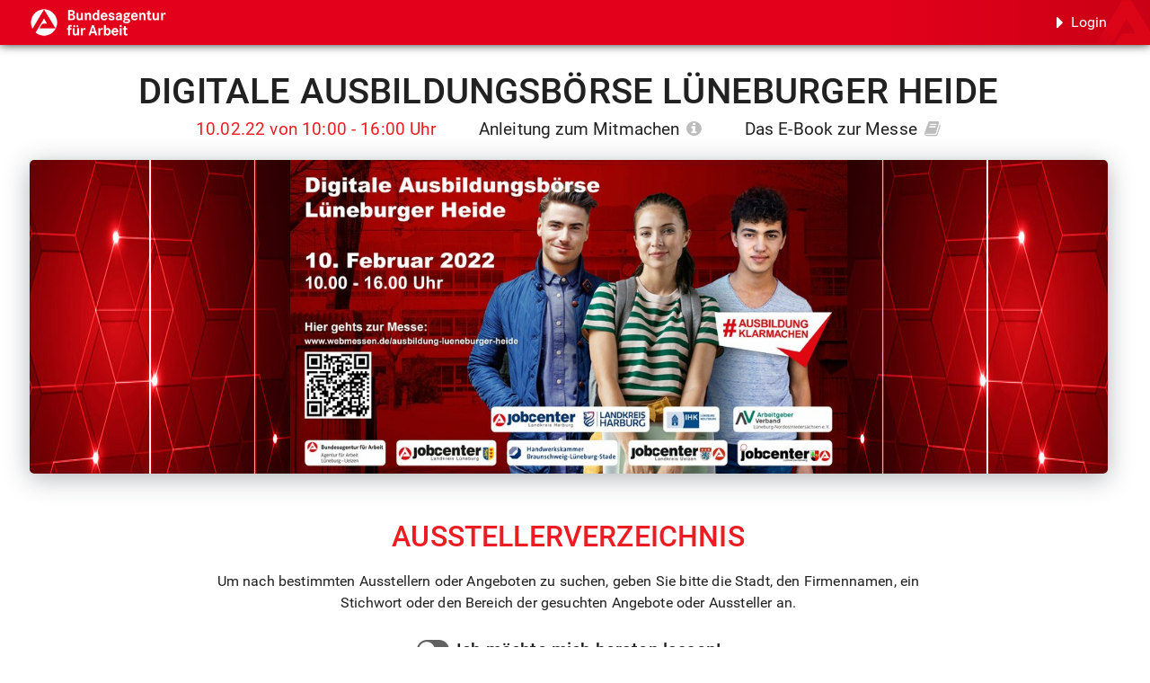

--- FILE ---
content_type: text/html; charset=UTF-8
request_url: https://www.webmessen.de/live/ausbildungsmesse-ba-10-02-2022/
body_size: 4108
content:
<!DOCTYPE html>
<html lang="de">

<head>
    <meta charset="utf-8">
<meta name="robots" content="index,follow">
<meta name="viewport" content="width=device-width, initial-scale=1, shrink-to-fit=no, maximum-scale=1, user-scalable=0">
<meta name="description" content="Berufsorientierungsmessen der Bundesagentur für Arbeit - Interaktive Online-Messen mit Live Video-Chat. Bundesweit - Regional.">
<meta name="keywords" content="Chat, Video, Live, Live-Chat, Job, virtuelle Messen, Online-Messe, Berufsorientierung, Ausbildung, Studium, Live-Jobmesse, Internet-Jobmesse, Stellenmarkt, Arbeitgeber, Weiterbildung, Bewerbung, Karriere, Jobbörse, Arbeitsplatz, Anstellung, Corona, deutschlandweit, regional">
<meta name="referrer" content="unsafe-url">
<meta name="author" content="WEBMESSEN.de">
<meta http-equiv="X-UA-Compatible" content="IE=edge">
    <title>Digitale Ausbildungsbörse Lüneburger Heide | WEBMESSEN</title>
    <link rel="icon" type="image/png" href="/img/favicon-wm-32x32.png">
        <link rel="stylesheet" href="/cln/css/ba/main.min.css?v=1.14.1" type="text/css">
    </head>

<body id="page-top" data-dvc="0" data-ili="false" data-fair="true" data-flnk="/live/ausbildungsmesse-ba-10-02-2022">
    <div id="prl">
        <div class="spinner">
            <div class="rect1"></div>
            <div class="rect2"></div>
            <div class="rect3"></div>
            <div class="rect4"></div>
            <div class="rect5"></div>
        </div>
    </div>
    <header id="nav-top" class="container-fluid">
    <nav class="hbg">
        <div class="con row" id="nav-top-main">
            <div class="col-12">
                <div id="lgo" class="fop">
                    <a class="white text-nodec h-100 live-lnk fopa" href="/live/ausbildungsmesse-ba-10-02-2022/messe" title="Digitale Ausbildungsbörse Lüneburger Heide"><img src="/img/messen/3/37676899adda11ba3ce2856b0a8d28dc/logo.png" class="img-fluid" alt="Bundesagentur für Arbeit"></a>
                </div>
                <div id="rgt0">
                    <div id="nav-top-lnks" class="nav-hsm">
                    </div>
                                        <div id="usr" class="nav-txt-lnk">
                        <a id="lgi" class="ajx" href="/login/fair" data-fid="209" data-flnk="/live/ausbildungsmesse-ba-10-02-2022"><i class="fa fa-lg fa-caret-right mr-2" aria-hidden="true"></i>Login</a>
                    </div>
                                        <a id="mbtn" class="nav-ssm" href="#" aria-label="Menü einblenden"><i class="fa fa-bars" aria-hidden="true"></i></a>
                </div>
            </div>
        </div>
    </nav>
        <nav class="collapse bg-primary-d" id="nav-top-sub">
                <div class="hbg">
            <div class="row con">
                <div class="dd-primary-d w-100">
                                            <a class="dropdown-item live-lnk" href="/live/ausbildungsmesse-ba-10-02-2022/mitmachen">Anleitung zum Mitmachen</a>
                        <a class="dropdown-item live-lnk" href="/live/ausbildungsmesse-ba-10-02-2022/video-chat-testraum">Video-Chat-Testraum &amp; technische Anforderungen</a>
                        <div class="dropdown-divider"></div>
                                            <a class="dropdown-item" href="/impressum" target="_blank">Impressum / Datenschutz</a>
                </div>
            </div>
        </div>
    </nav>
    </header>
<main id="mco" class="bg-50">
    <div class="pdt bg-white"></div>
    <div id="wrp_sioc" class="d-none" data-nsp_type="live" data-nsp="/live_jw_209" data-init_rooms="live0" data-eid="uVrj9MiJscT1GSKMkAOfqUVuaGw1b0RuYVpJeWw3OTVCK3BFUXFCc3ZCUmVmY0UrRHZ0c2QxRGZ2VWc9"></div>
<div id="wrp_tpls" class="d-none">
    <div id="sio_win_user" class="mdl drk mwp-480 text-center" data-file_id="{FILE_ID}" data-room_id="{ROOM_ID}">
    <div class="mdl-header">
        <h3 class="h5 ell">{TO_USER_NAME}</h3>
    </div>
    <div class="mdl-body px-4 pt-4 pb-5 text-center text-light main-body">
        Wählen Sie eine Datei aus, die Sie an {TO_USER_NAME} senden möchten.
        <div class="input-group justify-content-center my-3">
            <div class="input-group-prepend position-relative">
                <label class="input-group-text bg-transparent d-block ell" for="ss_inp_file_{FILE_ID}" id="ss_file_lbl_{FILE_ID}" style="width:240px;z-index:1;">Datei auswählen ...</label>
                <div class="ss_progress position-absolute w-100 h-100 bg-white">
                    <div class="ss_progress_bar h-100" style="width:0%;background-color:#26a69a;"></div>
                </div>
            </div>
            <button class="btn btn-primary-l rpl op03 ss_btn_send" id="ss_btn_send_{FILE_ID}" data-file_id="{FILE_ID}" data-sid_to="{SID_TO}" style="width:120px;" disabled>Senden</button>
        </div>
    </div>
    <div class="mdl-body">
        <button class="btn btn-secondary btn-block rpl mdl-close">Schließen</button>
    </div>
</div>
<div id="sio_knock_msg" class="animated bounceIn sio_knock_msg bg-950 position-absolute csh" style="top:5px;left:20px;width:200px;z-index:1000000;border-radius:8px;">
    <div class="p-2 fsz-12 text-light">{MSG}</div>
    <div class="d-flex justify-content-center pb-2">
        <button class="btn btn-xs btn-secondary rpl mr-1 sio-busy" style="width:70px;border-radius:4px;">Besetzt</button><button class="btn btn-xs btn-primary-l rpl ml-1 sio-ok" style="width:70px;border-radius:4px;">Einlassen</button>
    </div>
</div>
<div id="live_knock_status" class="mdl drk mwp-360 text-center" data-lc_id="{LC_ID}" role="dialog" aria-labelledby="mdl_hdl_knock_status" aria-modal="true">
    <div class="mdl-header dbar">
        <h3 class="h5 ell nosel" id="mdl_hdl_knock_status">{HEADLINE}</h3>
    </div>
    <div class="mdl-body px-4 py-4 text-center text-body bg-white main-body d-flex flex-column justify-content-around" style="min-height:240px;">
        {MSG_TXT}
    </div>
    <div class="mdl-body bg-white wrp_btn"><button class="btn btn-secondary btn-block rpl op0 cud">Schließen</button></div>
</div>
<div id="live_knock_confirm" class="mdl drk mwp-360 text-center" data-lc_id="{LC_ID}" role="dialog" aria-labelledby="mdl_hdl_knock_confirm" aria-modal="true">
    <div class="mdl-header">
        <h3 class="h5 ell" id="mdl_hdl_knock_confirm">{CMP_NAME}</h3>
    </div>
    <div class="mdl-body px-4 pt-4 pb-5 text-center text-light main-body">
        Der Messestand ist jetzt wieder frei. Möchten Sie diesen jetzt besuchen?
    </div>
    <div class="mdl-body d-flex justify-content-center">
        <button class="btn btn-secondary rpl mdl-close flex-grow-1">Abbrechen</button><button class="btn btn-primary-l rpl live-ok">Ja, zum Messestand ...</button>
    </div>
</div>
<div id="live_knock_busy" class="mdl drk mwp-360" data-lc_id="{LC_ID}">
    <div class="mdl-header bg-secondary">
        <h3 class="h5 ell">{CMP_NAME}</h3>
    </div>
    <div class="mdl-body px-4 py-4 text-justify bg-white text-body main-body">
        <h4 class="h5 pb-3">
            Die Mitarbeiter dieses Messe&shy;stan&shy;des be&shy;finden sich zur Zeit in Besu&shy;cher&shy;gesprächen.
        </h4>
        <div>
            Sie kön&shy;nen sich aber hier in die Warte&shy;liste ein&shy;tragen.
            So&shy;bald Sie an der Rei&shy;he sind, wer&shy;den Sie in den Raum ein&shy;ge&shy;laden.
        </div>
        <div class="fsz-12 pt-3">
            Bitte be&shy;achten Sie, dass das nur funk&shy;tio&shy;niert, so&shy;lange Sie die Live-Messe&shy;seiten
            - dazu zäh&shy;len die zen&shy;trale Aus&shy;steller-Liste sowie alle Aus&shy;steller-Seiten - nicht ver&shy;lassen.
        </div>
    </div>
    <div class="mdl-body d-flex justify-content-center">
        <button class="btn btn-secondary rpl mdl-close flex-grow-1">Schließen</button><button class="btn btn-danger rpl live-ok">In die Warteliste eintragen</button>
    </div>
</div>
<div id="sio_knock_noroom" class="mdl drk mdl-msg mwp-360" data-lc_id="{LC_ID}">
    <div class="mdl-header">
        <h1>Hinweis</h1>
    </div>
    <div class="mdl-body pb-4 pt-1 text-justify text-light main-body">
        <em class="font-weight-bold">{USER_NAME}</em> hat soeben versucht Ihren Messe&shy;stand <em class="font-weight-bold">{CMP_NAME}</em> zu besuchen.
        Falls Sie ihm bzw. ihr eine kurze Nach&shy;richt schicken möchten, können Sie diese hier ein&shy;tragen.
        An&shy;sonsten lassen Sie das Feld einfach un&shy;aus&shy;ge&shy;füllt.
        <textarea class="form-control mt-3" rows="3" name="admin-msg" id="admin-msg" maxlength="255" placeholder="Ihre Nachricht ..."></textarea>
    </div>
    <div class="mdl-sct d-flex justify-content-center">
        <button class="btn btn-secondary rpl flex-grow-1 sio-ok">OK</button><button class="btn btn-primary-l rpl sio-ok-room">OK, zu meinem Messestand ...</button>
    </div>
</div>
<div id="sio_invite_user" class="mdl drk mdl-msg mwp-360" data-lc_id="{LC_ID}">
    <div class="mdl-header">
        <h1>Warteliste</h1>
    </div>
    <div class="mdl-body pb-4 pt-1 text-justify text-light main-body bg-900">
        <em class="font-weight-bold">{CMP_NAME}</em> ist jetzt wieder frei und hat Sie ein&shy;ge&shy;laden.
        <p class="my-3">
            Möchten Sie diesen Messe&shy;stand jetzt be&shy;suchen?
        </p>
    </div>
    <div class="mdl-sct d-flex justify-content-center">
        <button class="btn btn-secondary rpl flex-grow-1 sio-no">Nein, jetzt nicht</button><button class="btn btn-primary-l rpl sio-ok">Ja, zum Messestand</button>
    </div>
</div>
<div id="win_ext_open" class="mdl drk mwp-360 text-center" data-lc_id="{LC_ID}">
    <div class="mdl-header">
        <h3>Hinweis</h3>
    </div>
    <div class="mdl-body px-4 pt-4 pb-5 text-center bg-primary main-body">
        <h4 class="h5 text-white pb-3">Bitte schließen Sie den Browser-Tab mit dem Video-Chat.</h4>
        Danach können Sie hier auf der Messe weitere Firmen besuchen.
    </div>
</div>
<div id="live_lobbymsg" class="mdl drk mwp-360" role="dialog" aria-labelledby="mdl_hdl_lobbymsg" aria-modal="true">
    <div class="mdl-header bg-secondary">
        <h3 class="h5 ell" id="mdl_hdl_lobbymsg">{MSG_HDL}</h3>
    </div>
    <div class="mdl-body px-4 py-4 bg-white text-body main-body">
        {MSG_TXT}
    </div>
    <div class="mdl-body d-flex justify-content-center">
        <button class="btn btn-secondary rpl mdl-close flex-grow-1">OK</button><button id="lobbymsg_room_link" class="btn btn-danger rpl mdl-close flex-grow-1 live-lnk">Ab in den Raum</button>
    </div>
</div></div>
<div id="wrp_ss_inp_file" class="d-none"></div>

<div id="wrp_live" data-nsp="/live_jw_209" data-slug="ausbildungsmesse-ba-10-02-2022" data-lfair_id="209" data-url_cont="/live/ausbildungsmesse-ba-10-02-2022/" data-req_data="{&quot;lfair_id&quot;:&quot;209&quot;,&quot;lfair_slug&quot;:&quot;ausbildungsmesse-ba-10-02-2022&quot;,&quot;url_cont&quot;:&quot;\/live\/ausbildungsmesse-ba-10-02-2022\/&quot;,&quot;nsp&quot;:&quot;\/live_jw_209&quot;,&quot;eid&quot;:&quot;uVrj9MiJscT1GSKMkAOfqUVuaGw1b0RuYVpJeWw3OTVCK3BFUXFCc3ZCUmVmY0UrRHZ0c2QxRGZ2VWc9&quot;}"></div>
</main>
<div class="hbg bg-200 py-5 fair-footer">
    <div class="con row">
                <div class="col-12 col-sm-6 d-flex justify-content-sm-center align-items-center py-2 py-sm-0">
            <i class="fa fa-fw fa-3x fa-info-circle pt-0 pr-3 text-info text-nodec" aria-hidden="true"></i><a class="live-lnk text-dark" href="/live/ausbildungsmesse-ba-10-02-2022/mitmachen">Schritt-für-Schritt-Anleitung zum Mitmachen</a>
        </div>
        <div class="col-12 col-sm-6 d-flex justify-content-sm-center align-items-center py-2 py-sm-0">
            <i class="fa fa-fw fa-3x fa-cog pt-0 pr-3 text-green text-nodec" aria-hidden="true"></i><a class="live-lnk text-dark" href="/live/ausbildungsmesse-ba-10-02-2022/video-chat-testraum">Video-Chat-Testraum &amp; technische Anforderungen</a>
        </div>
    </div>
</div><footer id="nav-bot" class="container-fluid lay-1col">
    <nav class="hbg bg-900">
        <div class="row con">
            <div class="col">
                <div class="d-flex flex-column flex-sm-row justify-content-start justify-content-sm-center ffrow">
                    <div class="d-flex pr-0 pr-sm-3 pr-md-5 pb-4 pb-sm-0">
                        <div>
                            <h3 class="h5"><i class="fa fa-fw fa-envelope mr-2" aria-label="Kontakt"></i><span class="d-inline d-sm-none d-md-inline">Kontakt</span></h3>
                        </div>
                        <div>
                            <ul class="list-unstyled text-left">
                                <li class="text-light"><u>Technischer Dienst&shy;leister:</u></li>
                                <li><a href="mailto:info@webmessen.de">info@webmessen.de</a></li>
                                <li>Hotline: <a href="tel:+49(0)4064666160">+49(0) 40 646 661 60</a></li>
                                <li class="pt-2">
                                    <div class="row no-gutters">
                                        <div class="col-4 nwrap">
                                            Mo. - Do.
                                        </div>
                                        <div class="col-8 pl-2 nwrap">
                                            8.30 - 17.00 Uhr
                                        </div>
                                    </div>
                                    <div class="row no-gutters">
                                        <div class="col-4 nwrap">
                                            Freitag
                                        </div>
                                        <div class="col-8 pl-2 nwrap">
                                            8.30 - 14.00 Uhr
                                        </div>
                                    </div>
                                </li>
                            </ul>
                        </div>
                    </div>
                    <div class="d-flex pl-0 pl-sm-3 pl-md-5">
                        <div>
                            <h3 class="h5"><i class="fa fa-fw fa-user mr-2" aria-label="Benutzer"></i><span class="d-inline d-sm-none d-md-inline">Benutzer</span></h3>
                        </div>
                        <div>
                            <ul class="list-unstyled text-left">
                                                                <li><a class="ajx" href="/login/fair" data-fid="209" data-flnk="/live/ausbildungsmesse-ba-10-02-2022">Login</a></li>
                                                                <li><a href="/anmeldung">Anmeldung</a></li>
                                <li><a href="/passwort-vergessen">Passwort vergessen</a></li>
                            </ul>
                        </div>
                    </div>
                </div>
            </div>
        </div>
    </nav>
    <nav class="hbg bg-950">
        <div class="row con">
            <div class="col py-3 text-center">
                <ul class="list-inline mwp-360">
                    <li class="list-inline-item d-none d-sm-flex"><span>&copy; 2024</span></li>
                    <li class="list-inline-item d-flex"><a class="rpl" href="/impressum">Impressum</a></li>
                    <li class="list-inline-item d-flex"><a class="rpl" href="/datenschutz">Datenschutz</a></li>
                    <li class="list-inline-item d-flex"><a class="rpl" href="/agb" target="_blank">AGB</a></li>
                </ul>
            </div>
        </div>
    </nav>
</footer>
    <div id="cxc"></div>


        <script src="/cln/js/main.min.js?v=1.14.1"></script>
            <script src="/cln/js/sioc/sioc.min.js?v=1.14.1"></script>
                <script src="/cln/js/sioc/sioc_live.min.js?v=1.14.1"></script>
            </body>
</html>

--- FILE ---
content_type: text/css
request_url: https://www.webmessen.de/cln/css/ba/main.min.css?v=1.14.1
body_size: 54147
content:
@charset "UTF-8";:root{--blue:#4285f4;--indigo:#6610f2;--purple:#6f42c1;--pink:#d81b60;--red:#E91E63;--orange:#fd7e14;--yellow:#ffd600;--green:#28a745;--teal:#20c997;--cyan:#00acc9;--white:#fff;--gray:#b30920;--gray-dark:#424242;--primary:#CA181F;--secondary:#616161;--third:#ffb74d;--success:#1de9b6;--info:#4285f4;--warning:#ffd600;--danger:#ec1c23;--light:#eeeeee;--dark:#424242;--breakpoint-xs:0;--breakpoint-sm:576px;--breakpoint-md:768px;--breakpoint-lg:992px;--breakpoint-xl:1200px;--font-family-sans-serif:Roboto,Arial,Helvetica,sans-serif;--font-family-monospace:SFMono-Regular,Menlo,Monaco,Consolas,"Liberation Mono","Courier New",monospace}*,::after,::before{box-sizing:border-box}html{font-family:sans-serif;line-height:1.15;-webkit-text-size-adjust:100%;-webkit-tap-highlight-color:transparent;letter-spacing:.01rem}article,aside,figcaption,figure,footer,header,hgroup,main,nav,section{display:block}body{margin:0;font-family:Roboto,Arial,Helvetica,sans-serif;font-size:1rem;font-weight:400;line-height:1.5;color:#212121;text-align:left;background-color:#fff}[tabindex="-1"]:focus:not(:focus-visible){outline:0!important}hr{box-sizing:content-box;height:0;overflow:visible}h1,h2,h3,h4,h5,h6{margin-top:0;margin-bottom:0}p{margin-top:0;margin-bottom:1rem}abbr[data-original-title],abbr[title]{text-decoration:underline;-webkit-text-decoration:underline dotted;text-decoration:underline dotted;cursor:help;border-bottom:0;-webkit-text-decoration-skip-ink:none;text-decoration-skip-ink:none}address{margin-bottom:1rem;font-style:normal;line-height:inherit}dl,ol,ul{margin-top:0;margin-bottom:1rem}ol ol,ol ul,ul ol,ul ul{margin-bottom:0}dt{font-weight:700}dd{margin-bottom:.5rem;margin-left:0}blockquote{margin:0 0 1rem}b,strong{font-weight:bolder}small{font-size:80%}sub,sup{position:relative;font-size:75%;line-height:0;vertical-align:baseline}sub{bottom:-.25em}sup{top:-.5em}a{color:#aa141a;text-decoration:none;background-color:transparent}a:focus,a:hover{outline:0;color:#660c10;text-decoration:underline}a:not([href]):not([class]){color:inherit;text-decoration:none}a:not([href]):not([class]):focus,a:not([href]):not([class]):hover{outline:0;color:inherit;text-decoration:none}code,kbd,pre,samp{font-family:SFMono-Regular,Menlo,Monaco,Consolas,"Liberation Mono","Courier New",monospace;font-size:1em}pre{margin-top:0;margin-bottom:1rem;overflow:auto;-ms-overflow-style:scrollbar}figure{margin:0 0 1rem}img{vertical-align:middle;border-style:none}svg{overflow:hidden;vertical-align:middle}table{border-collapse:collapse}caption{padding-top:.75rem;padding-bottom:.75rem;color:#9e9e9e;text-align:left;caption-side:bottom}th{text-align:inherit}label{display:inline-block}button{border-radius:0}button:focus{outline:1px dotted;outline:5px auto -webkit-focus-ring-color}button,input,optgroup,select,textarea{margin:0;font-family:inherit;font-size:inherit;line-height:inherit}button,input{overflow:visible}button,select{text-transform:none}[role=button]{cursor:pointer}select{word-wrap:normal}[type=button],[type=reset],[type=submit],button{-webkit-appearance:button}[type=button]:not(:disabled),[type=reset]:not(:disabled),[type=submit]:not(:disabled),button:not(:disabled){cursor:pointer}[type=button]::-moz-focus-inner,[type=reset]::-moz-focus-inner,[type=submit]::-moz-focus-inner,button::-moz-focus-inner{padding:0;border-style:none}input[type=checkbox],input[type=radio]{box-sizing:border-box;padding:0}textarea{overflow:auto;resize:vertical}fieldset{min-width:0;padding:0;margin:0;border:0}legend{display:block;width:100%;max-width:100%;padding:0;margin-bottom:.5rem;font-size:1.5rem;line-height:inherit;color:inherit;white-space:normal}progress{vertical-align:baseline}[type=number]::-webkit-inner-spin-button,[type=number]::-webkit-outer-spin-button{height:auto}[type=search]{outline-offset:-2px;-webkit-appearance:none}[type=search]::-webkit-search-decoration{-webkit-appearance:none}::-webkit-file-upload-button{font:inherit;-webkit-appearance:button}output{display:inline-block}summary{display:list-item;cursor:pointer}template{display:none}[hidden]{display:none!important}.h1,.h2,.h3,.h4,.h5,.h6,h1,h2,h3,h4,h5,h6{margin-bottom:0;font-weight:500;line-height:1.4}.h1,h1{font-size:2.5rem}.h2,h2{font-size:2rem}.h3,h3{font-size:1.75rem}.h4,h4{font-size:1.5rem}.h5,h5{font-size:1.25rem}.h6,h6{font-size:1rem}.lead{font-size:1.25rem;font-weight:300}.display-1{font-size:6rem;font-weight:300;line-height:1.4}.display-2{font-size:5.5rem;font-weight:300;line-height:1.4}.display-3{font-size:4.5rem;font-weight:300;line-height:1.4}.display-4{font-size:3.5rem;font-weight:300;line-height:1.4}hr{margin-top:1rem;margin-bottom:1rem;border:0;border-top:1px solid rgba(0,0,0,.1)}.small,small{font-size:80%;font-weight:400}.mark,mark{padding:.2em;background-color:#fcf8e3}.list-unstyled{padding-left:0;list-style:none}.list-inline{padding-left:0;list-style:none}.list-inline-item{display:inline-block}.list-inline-item:not(:last-child){margin-right:.5rem}.initialism{font-size:90%;text-transform:uppercase}.blockquote{margin-bottom:1rem;font-size:1.25rem}.blockquote-footer{display:block;font-size:80%;color:#b30920}.blockquote-footer::before{content:"\2014\00A0"}.img-fluid{max-width:100%;height:auto}.img-thumbnail{padding:.25rem;background-color:#fff;border:1px solid #e0e0e0;max-width:100%;height:auto}.figure{display:inline-block}.figure-img{margin-bottom:.5rem;line-height:1}.figure-caption{font-size:90%;color:#b30920}code{font-size:inherit;color:#d81b60;word-wrap:break-word}a>code{color:inherit}kbd{padding:.2rem .4rem;font-size:inherit;color:#fff;background-color:#212121}kbd kbd{padding:0;font-size:100%;font-weight:700}pre{display:block;font-size:inherit;color:#212121}pre code{font-size:inherit;color:inherit;word-break:normal}.pre-scrollable{max-height:340px;overflow-y:scroll}.container,.container-fluid,.container-lg,.container-md,.container-sm,.container-xl{width:100%;padding-right:20px;padding-left:20px;margin-right:auto;margin-left:auto}@media (min-width:576px){.container,.container-sm{max-width:540px}}@media (min-width:768px){.container,.container-md,.container-sm{max-width:720px}}@media (min-width:992px){.container,.container-lg,.container-md,.container-sm{max-width:960px}}@media (min-width:1200px){.container,.container-lg,.container-md,.container-sm,.container-xl{max-width:1140px}}.row{display:-ms-flexbox;display:flex;-ms-flex-wrap:wrap;flex-wrap:wrap;margin-right:-20px;margin-left:-20px}.no-gutters{margin-right:0;margin-left:0}.no-gutters>.col,.no-gutters>[class*=col-]{padding-right:0;padding-left:0}.col,.col-1,.col-10,.col-11,.col-12,.col-2,.col-3,.col-4,.col-5,.col-6,.col-7,.col-8,.col-9,.col-auto,.col-lg,.col-lg-1,.col-lg-10,.col-lg-11,.col-lg-12,.col-lg-2,.col-lg-3,.col-lg-4,.col-lg-5,.col-lg-6,.col-lg-7,.col-lg-8,.col-lg-9,.col-lg-auto,.col-md,.col-md-1,.col-md-10,.col-md-11,.col-md-12,.col-md-2,.col-md-3,.col-md-4,.col-md-5,.col-md-6,.col-md-7,.col-md-8,.col-md-9,.col-md-auto,.col-sm,.col-sm-1,.col-sm-10,.col-sm-11,.col-sm-12,.col-sm-2,.col-sm-3,.col-sm-4,.col-sm-5,.col-sm-6,.col-sm-7,.col-sm-8,.col-sm-9,.col-sm-auto,.col-xl,.col-xl-1,.col-xl-10,.col-xl-11,.col-xl-12,.col-xl-2,.col-xl-3,.col-xl-4,.col-xl-5,.col-xl-6,.col-xl-7,.col-xl-8,.col-xl-9,.col-xl-auto{position:relative;width:100%;padding-right:20px;padding-left:20px}.col{-ms-flex-preferred-size:0;flex-basis:0;-ms-flex-positive:1;flex-grow:1;max-width:100%}.row-cols-1>*{-ms-flex:0 0 100%;flex:0 0 100%;max-width:100%}.row-cols-2>*{-ms-flex:0 0 50%;flex:0 0 50%;max-width:50%}.row-cols-3>*{-ms-flex:0 0 33.333333%;flex:0 0 33.333333%;max-width:33.333333%}.row-cols-4>*{-ms-flex:0 0 25%;flex:0 0 25%;max-width:25%}.row-cols-5>*{-ms-flex:0 0 20%;flex:0 0 20%;max-width:20%}.row-cols-6>*{-ms-flex:0 0 16.666667%;flex:0 0 16.666667%;max-width:16.666667%}.col-auto{-ms-flex:0 0 auto;flex:0 0 auto;width:auto;max-width:100%}.col-1{-ms-flex:0 0 8.333333%;flex:0 0 8.333333%;max-width:8.333333%}.col-2{-ms-flex:0 0 16.666667%;flex:0 0 16.666667%;max-width:16.666667%}.col-3{-ms-flex:0 0 25%;flex:0 0 25%;max-width:25%}.col-4{-ms-flex:0 0 33.333333%;flex:0 0 33.333333%;max-width:33.333333%}.col-5{-ms-flex:0 0 41.666667%;flex:0 0 41.666667%;max-width:41.666667%}.col-6{-ms-flex:0 0 50%;flex:0 0 50%;max-width:50%}.col-7{-ms-flex:0 0 58.333333%;flex:0 0 58.333333%;max-width:58.333333%}.col-8{-ms-flex:0 0 66.666667%;flex:0 0 66.666667%;max-width:66.666667%}.col-9{-ms-flex:0 0 75%;flex:0 0 75%;max-width:75%}.col-10{-ms-flex:0 0 83.333333%;flex:0 0 83.333333%;max-width:83.333333%}.col-11{-ms-flex:0 0 91.666667%;flex:0 0 91.666667%;max-width:91.666667%}.col-12{-ms-flex:0 0 100%;flex:0 0 100%;max-width:100%}.order-first{-ms-flex-order:-1;order:-1}.order-last{-ms-flex-order:13;order:13}.order-0{-ms-flex-order:0;order:0}.order-1{-ms-flex-order:1;order:1}.order-2{-ms-flex-order:2;order:2}.order-3{-ms-flex-order:3;order:3}.order-4{-ms-flex-order:4;order:4}.order-5{-ms-flex-order:5;order:5}.order-6{-ms-flex-order:6;order:6}.order-7{-ms-flex-order:7;order:7}.order-8{-ms-flex-order:8;order:8}.order-9{-ms-flex-order:9;order:9}.order-10{-ms-flex-order:10;order:10}.order-11{-ms-flex-order:11;order:11}.order-12{-ms-flex-order:12;order:12}.offset-1{margin-left:8.333333%}.offset-2{margin-left:16.666667%}.offset-3{margin-left:25%}.offset-4{margin-left:33.333333%}.offset-5{margin-left:41.666667%}.offset-6{margin-left:50%}.offset-7{margin-left:58.333333%}.offset-8{margin-left:66.666667%}.offset-9{margin-left:75%}.offset-10{margin-left:83.333333%}.offset-11{margin-left:91.666667%}@media (min-width:576px){.col-sm{-ms-flex-preferred-size:0;flex-basis:0;-ms-flex-positive:1;flex-grow:1;max-width:100%}.row-cols-sm-1>*{-ms-flex:0 0 100%;flex:0 0 100%;max-width:100%}.row-cols-sm-2>*{-ms-flex:0 0 50%;flex:0 0 50%;max-width:50%}.row-cols-sm-3>*{-ms-flex:0 0 33.333333%;flex:0 0 33.333333%;max-width:33.333333%}.row-cols-sm-4>*{-ms-flex:0 0 25%;flex:0 0 25%;max-width:25%}.row-cols-sm-5>*{-ms-flex:0 0 20%;flex:0 0 20%;max-width:20%}.row-cols-sm-6>*{-ms-flex:0 0 16.666667%;flex:0 0 16.666667%;max-width:16.666667%}.col-sm-auto{-ms-flex:0 0 auto;flex:0 0 auto;width:auto;max-width:100%}.col-sm-1{-ms-flex:0 0 8.333333%;flex:0 0 8.333333%;max-width:8.333333%}.col-sm-2{-ms-flex:0 0 16.666667%;flex:0 0 16.666667%;max-width:16.666667%}.col-sm-3{-ms-flex:0 0 25%;flex:0 0 25%;max-width:25%}.col-sm-4{-ms-flex:0 0 33.333333%;flex:0 0 33.333333%;max-width:33.333333%}.col-sm-5{-ms-flex:0 0 41.666667%;flex:0 0 41.666667%;max-width:41.666667%}.col-sm-6{-ms-flex:0 0 50%;flex:0 0 50%;max-width:50%}.col-sm-7{-ms-flex:0 0 58.333333%;flex:0 0 58.333333%;max-width:58.333333%}.col-sm-8{-ms-flex:0 0 66.666667%;flex:0 0 66.666667%;max-width:66.666667%}.col-sm-9{-ms-flex:0 0 75%;flex:0 0 75%;max-width:75%}.col-sm-10{-ms-flex:0 0 83.333333%;flex:0 0 83.333333%;max-width:83.333333%}.col-sm-11{-ms-flex:0 0 91.666667%;flex:0 0 91.666667%;max-width:91.666667%}.col-sm-12{-ms-flex:0 0 100%;flex:0 0 100%;max-width:100%}.order-sm-first{-ms-flex-order:-1;order:-1}.order-sm-last{-ms-flex-order:13;order:13}.order-sm-0{-ms-flex-order:0;order:0}.order-sm-1{-ms-flex-order:1;order:1}.order-sm-2{-ms-flex-order:2;order:2}.order-sm-3{-ms-flex-order:3;order:3}.order-sm-4{-ms-flex-order:4;order:4}.order-sm-5{-ms-flex-order:5;order:5}.order-sm-6{-ms-flex-order:6;order:6}.order-sm-7{-ms-flex-order:7;order:7}.order-sm-8{-ms-flex-order:8;order:8}.order-sm-9{-ms-flex-order:9;order:9}.order-sm-10{-ms-flex-order:10;order:10}.order-sm-11{-ms-flex-order:11;order:11}.order-sm-12{-ms-flex-order:12;order:12}.offset-sm-0{margin-left:0}.offset-sm-1{margin-left:8.333333%}.offset-sm-2{margin-left:16.666667%}.offset-sm-3{margin-left:25%}.offset-sm-4{margin-left:33.333333%}.offset-sm-5{margin-left:41.666667%}.offset-sm-6{margin-left:50%}.offset-sm-7{margin-left:58.333333%}.offset-sm-8{margin-left:66.666667%}.offset-sm-9{margin-left:75%}.offset-sm-10{margin-left:83.333333%}.offset-sm-11{margin-left:91.666667%}}@media (min-width:768px){.col-md{-ms-flex-preferred-size:0;flex-basis:0;-ms-flex-positive:1;flex-grow:1;max-width:100%}.row-cols-md-1>*{-ms-flex:0 0 100%;flex:0 0 100%;max-width:100%}.row-cols-md-2>*{-ms-flex:0 0 50%;flex:0 0 50%;max-width:50%}.row-cols-md-3>*{-ms-flex:0 0 33.333333%;flex:0 0 33.333333%;max-width:33.333333%}.row-cols-md-4>*{-ms-flex:0 0 25%;flex:0 0 25%;max-width:25%}.row-cols-md-5>*{-ms-flex:0 0 20%;flex:0 0 20%;max-width:20%}.row-cols-md-6>*{-ms-flex:0 0 16.666667%;flex:0 0 16.666667%;max-width:16.666667%}.col-md-auto{-ms-flex:0 0 auto;flex:0 0 auto;width:auto;max-width:100%}.col-md-1{-ms-flex:0 0 8.333333%;flex:0 0 8.333333%;max-width:8.333333%}.col-md-2{-ms-flex:0 0 16.666667%;flex:0 0 16.666667%;max-width:16.666667%}.col-md-3{-ms-flex:0 0 25%;flex:0 0 25%;max-width:25%}.col-md-4{-ms-flex:0 0 33.333333%;flex:0 0 33.333333%;max-width:33.333333%}.col-md-5{-ms-flex:0 0 41.666667%;flex:0 0 41.666667%;max-width:41.666667%}.col-md-6{-ms-flex:0 0 50%;flex:0 0 50%;max-width:50%}.col-md-7{-ms-flex:0 0 58.333333%;flex:0 0 58.333333%;max-width:58.333333%}.col-md-8{-ms-flex:0 0 66.666667%;flex:0 0 66.666667%;max-width:66.666667%}.col-md-9{-ms-flex:0 0 75%;flex:0 0 75%;max-width:75%}.col-md-10{-ms-flex:0 0 83.333333%;flex:0 0 83.333333%;max-width:83.333333%}.col-md-11{-ms-flex:0 0 91.666667%;flex:0 0 91.666667%;max-width:91.666667%}.col-md-12{-ms-flex:0 0 100%;flex:0 0 100%;max-width:100%}.order-md-first{-ms-flex-order:-1;order:-1}.order-md-last{-ms-flex-order:13;order:13}.order-md-0{-ms-flex-order:0;order:0}.order-md-1{-ms-flex-order:1;order:1}.order-md-2{-ms-flex-order:2;order:2}.order-md-3{-ms-flex-order:3;order:3}.order-md-4{-ms-flex-order:4;order:4}.order-md-5{-ms-flex-order:5;order:5}.order-md-6{-ms-flex-order:6;order:6}.order-md-7{-ms-flex-order:7;order:7}.order-md-8{-ms-flex-order:8;order:8}.order-md-9{-ms-flex-order:9;order:9}.order-md-10{-ms-flex-order:10;order:10}.order-md-11{-ms-flex-order:11;order:11}.order-md-12{-ms-flex-order:12;order:12}.offset-md-0{margin-left:0}.offset-md-1{margin-left:8.333333%}.offset-md-2{margin-left:16.666667%}.offset-md-3{margin-left:25%}.offset-md-4{margin-left:33.333333%}.offset-md-5{margin-left:41.666667%}.offset-md-6{margin-left:50%}.offset-md-7{margin-left:58.333333%}.offset-md-8{margin-left:66.666667%}.offset-md-9{margin-left:75%}.offset-md-10{margin-left:83.333333%}.offset-md-11{margin-left:91.666667%}}@media (min-width:992px){.col-lg{-ms-flex-preferred-size:0;flex-basis:0;-ms-flex-positive:1;flex-grow:1;max-width:100%}.row-cols-lg-1>*{-ms-flex:0 0 100%;flex:0 0 100%;max-width:100%}.row-cols-lg-2>*{-ms-flex:0 0 50%;flex:0 0 50%;max-width:50%}.row-cols-lg-3>*{-ms-flex:0 0 33.333333%;flex:0 0 33.333333%;max-width:33.333333%}.row-cols-lg-4>*{-ms-flex:0 0 25%;flex:0 0 25%;max-width:25%}.row-cols-lg-5>*{-ms-flex:0 0 20%;flex:0 0 20%;max-width:20%}.row-cols-lg-6>*{-ms-flex:0 0 16.666667%;flex:0 0 16.666667%;max-width:16.666667%}.col-lg-auto{-ms-flex:0 0 auto;flex:0 0 auto;width:auto;max-width:100%}.col-lg-1{-ms-flex:0 0 8.333333%;flex:0 0 8.333333%;max-width:8.333333%}.col-lg-2{-ms-flex:0 0 16.666667%;flex:0 0 16.666667%;max-width:16.666667%}.col-lg-3{-ms-flex:0 0 25%;flex:0 0 25%;max-width:25%}.col-lg-4{-ms-flex:0 0 33.333333%;flex:0 0 33.333333%;max-width:33.333333%}.col-lg-5{-ms-flex:0 0 41.666667%;flex:0 0 41.666667%;max-width:41.666667%}.col-lg-6{-ms-flex:0 0 50%;flex:0 0 50%;max-width:50%}.col-lg-7{-ms-flex:0 0 58.333333%;flex:0 0 58.333333%;max-width:58.333333%}.col-lg-8{-ms-flex:0 0 66.666667%;flex:0 0 66.666667%;max-width:66.666667%}.col-lg-9{-ms-flex:0 0 75%;flex:0 0 75%;max-width:75%}.col-lg-10{-ms-flex:0 0 83.333333%;flex:0 0 83.333333%;max-width:83.333333%}.col-lg-11{-ms-flex:0 0 91.666667%;flex:0 0 91.666667%;max-width:91.666667%}.col-lg-12{-ms-flex:0 0 100%;flex:0 0 100%;max-width:100%}.order-lg-first{-ms-flex-order:-1;order:-1}.order-lg-last{-ms-flex-order:13;order:13}.order-lg-0{-ms-flex-order:0;order:0}.order-lg-1{-ms-flex-order:1;order:1}.order-lg-2{-ms-flex-order:2;order:2}.order-lg-3{-ms-flex-order:3;order:3}.order-lg-4{-ms-flex-order:4;order:4}.order-lg-5{-ms-flex-order:5;order:5}.order-lg-6{-ms-flex-order:6;order:6}.order-lg-7{-ms-flex-order:7;order:7}.order-lg-8{-ms-flex-order:8;order:8}.order-lg-9{-ms-flex-order:9;order:9}.order-lg-10{-ms-flex-order:10;order:10}.order-lg-11{-ms-flex-order:11;order:11}.order-lg-12{-ms-flex-order:12;order:12}.offset-lg-0{margin-left:0}.offset-lg-1{margin-left:8.333333%}.offset-lg-2{margin-left:16.666667%}.offset-lg-3{margin-left:25%}.offset-lg-4{margin-left:33.333333%}.offset-lg-5{margin-left:41.666667%}.offset-lg-6{margin-left:50%}.offset-lg-7{margin-left:58.333333%}.offset-lg-8{margin-left:66.666667%}.offset-lg-9{margin-left:75%}.offset-lg-10{margin-left:83.333333%}.offset-lg-11{margin-left:91.666667%}}@media (min-width:1200px){.col-xl{-ms-flex-preferred-size:0;flex-basis:0;-ms-flex-positive:1;flex-grow:1;max-width:100%}.row-cols-xl-1>*{-ms-flex:0 0 100%;flex:0 0 100%;max-width:100%}.row-cols-xl-2>*{-ms-flex:0 0 50%;flex:0 0 50%;max-width:50%}.row-cols-xl-3>*{-ms-flex:0 0 33.333333%;flex:0 0 33.333333%;max-width:33.333333%}.row-cols-xl-4>*{-ms-flex:0 0 25%;flex:0 0 25%;max-width:25%}.row-cols-xl-5>*{-ms-flex:0 0 20%;flex:0 0 20%;max-width:20%}.row-cols-xl-6>*{-ms-flex:0 0 16.666667%;flex:0 0 16.666667%;max-width:16.666667%}.col-xl-auto{-ms-flex:0 0 auto;flex:0 0 auto;width:auto;max-width:100%}.col-xl-1{-ms-flex:0 0 8.333333%;flex:0 0 8.333333%;max-width:8.333333%}.col-xl-2{-ms-flex:0 0 16.666667%;flex:0 0 16.666667%;max-width:16.666667%}.col-xl-3{-ms-flex:0 0 25%;flex:0 0 25%;max-width:25%}.col-xl-4{-ms-flex:0 0 33.333333%;flex:0 0 33.333333%;max-width:33.333333%}.col-xl-5{-ms-flex:0 0 41.666667%;flex:0 0 41.666667%;max-width:41.666667%}.col-xl-6{-ms-flex:0 0 50%;flex:0 0 50%;max-width:50%}.col-xl-7{-ms-flex:0 0 58.333333%;flex:0 0 58.333333%;max-width:58.333333%}.col-xl-8{-ms-flex:0 0 66.666667%;flex:0 0 66.666667%;max-width:66.666667%}.col-xl-9{-ms-flex:0 0 75%;flex:0 0 75%;max-width:75%}.col-xl-10{-ms-flex:0 0 83.333333%;flex:0 0 83.333333%;max-width:83.333333%}.col-xl-11{-ms-flex:0 0 91.666667%;flex:0 0 91.666667%;max-width:91.666667%}.col-xl-12{-ms-flex:0 0 100%;flex:0 0 100%;max-width:100%}.order-xl-first{-ms-flex-order:-1;order:-1}.order-xl-last{-ms-flex-order:13;order:13}.order-xl-0{-ms-flex-order:0;order:0}.order-xl-1{-ms-flex-order:1;order:1}.order-xl-2{-ms-flex-order:2;order:2}.order-xl-3{-ms-flex-order:3;order:3}.order-xl-4{-ms-flex-order:4;order:4}.order-xl-5{-ms-flex-order:5;order:5}.order-xl-6{-ms-flex-order:6;order:6}.order-xl-7{-ms-flex-order:7;order:7}.order-xl-8{-ms-flex-order:8;order:8}.order-xl-9{-ms-flex-order:9;order:9}.order-xl-10{-ms-flex-order:10;order:10}.order-xl-11{-ms-flex-order:11;order:11}.order-xl-12{-ms-flex-order:12;order:12}.offset-xl-0{margin-left:0}.offset-xl-1{margin-left:8.333333%}.offset-xl-2{margin-left:16.666667%}.offset-xl-3{margin-left:25%}.offset-xl-4{margin-left:33.333333%}.offset-xl-5{margin-left:41.666667%}.offset-xl-6{margin-left:50%}.offset-xl-7{margin-left:58.333333%}.offset-xl-8{margin-left:66.666667%}.offset-xl-9{margin-left:75%}.offset-xl-10{margin-left:83.333333%}.offset-xl-11{margin-left:91.666667%}}.table{width:100%;margin-bottom:1rem;color:#212121}.table td,.table th{padding:.75rem;vertical-align:top;border-top:1px solid #e0e0e0}.table thead th{vertical-align:bottom;border-bottom:2px solid #e0e0e0}.table tbody+tbody{border-top:2px solid #e0e0e0}.table-sm td,.table-sm th{padding:.3rem}.table-bordered{border:1px solid #e0e0e0}.table-bordered td,.table-bordered th{border:1px solid #e0e0e0}.table-bordered thead td,.table-bordered thead th{border-bottom-width:2px}.table-borderless tbody+tbody,.table-borderless td,.table-borderless th,.table-borderless thead th{border:0}.table-striped tbody tr:nth-of-type(odd){background-color:rgba(0,0,0,.05)}.table-hover tbody tr:hover{color:#212121;background-color:rgba(0,0,0,.075)}.table-primary,.table-primary>td,.table-primary>th{background-color:#f0bec0}.table-primary tbody+tbody,.table-primary td,.table-primary th,.table-primary thead th{border-color:#e3878b}.table-hover .table-primary:hover{background-color:#eba9ac}.table-hover .table-primary:hover>td,.table-hover .table-primary:hover>th{background-color:#eba9ac}.table-secondary,.table-secondary>td,.table-secondary>th{background-color:#d3d3d3}.table-secondary tbody+tbody,.table-secondary td,.table-secondary th,.table-secondary thead th{border-color:#adadad}.table-hover .table-secondary:hover{background-color:#c6c6c6}.table-hover .table-secondary:hover>td,.table-hover .table-secondary:hover>th{background-color:#c6c6c6}.table-third,.table-third>td,.table-third>th{background-color:#ffebcd}.table-third tbody+tbody,.table-third td,.table-third th,.table-third thead th{border-color:#ffdaa2}.table-hover .table-third:hover{background-color:#ffe1b4}.table-hover .table-third:hover>td,.table-hover .table-third:hover>th{background-color:#ffe1b4}.table-success,.table-success>td,.table-success>th{background-color:#c0f9eb}.table-success tbody+tbody,.table-success td,.table-success th,.table-success thead th{border-color:#89f4d9}.table-hover .table-success:hover{background-color:#a9f7e4}.table-hover .table-success:hover>td,.table-hover .table-success:hover>th{background-color:#a9f7e4}.table-info,.table-info>td,.table-info>th{background-color:#caddfc}.table-info tbody+tbody,.table-info td,.table-info th,.table-info thead th{border-color:#9dc0f9}.table-hover .table-info:hover{background-color:#b2cefb}.table-hover .table-info:hover>td,.table-hover .table-info:hover>th{background-color:#b2cefb}.table-warning,.table-warning>td,.table-warning>th{background-color:#fff4b8}.table-warning tbody+tbody,.table-warning td,.table-warning th,.table-warning thead th{border-color:#ffea7a}.table-hover .table-warning:hover{background-color:#fff09f}.table-hover .table-warning:hover>td,.table-hover .table-warning:hover>th{background-color:#fff09f}.table-danger,.table-danger>td,.table-danger>th{background-color:#fabfc1}.table-danger tbody+tbody,.table-danger td,.table-danger th,.table-danger thead th{border-color:#f5898d}.table-hover .table-danger:hover{background-color:#f8a7aa}.table-hover .table-danger:hover>td,.table-hover .table-danger:hover>th{background-color:#f8a7aa}.table-light,.table-light>td,.table-light>th{background-color:#fafafa}.table-light tbody+tbody,.table-light td,.table-light th,.table-light thead th{border-color:#f6f6f6}.table-hover .table-light:hover{background-color:#ededed}.table-hover .table-light:hover>td,.table-hover .table-light:hover>th{background-color:#ededed}.table-dark,.table-dark>td,.table-dark>th{background-color:#cacaca}.table-dark tbody+tbody,.table-dark td,.table-dark th,.table-dark thead th{border-color:#9d9d9d}.table-hover .table-dark:hover{background-color:#bdbdbd}.table-hover .table-dark:hover>td,.table-hover .table-dark:hover>th{background-color:#bdbdbd}.table-active,.table-active>td,.table-active>th{background-color:rgba(0,0,0,.075)}.table-hover .table-active:hover{background-color:rgba(0,0,0,.075)}.table-hover .table-active:hover>td,.table-hover .table-active:hover>th{background-color:rgba(0,0,0,.075)}.table .thead-dark th{color:#fff;background-color:#424242;border-color:#555}.table .thead-light th{color:#616161;background-color:#eee;border-color:#e0e0e0}.table-dark{color:#fff;background-color:#424242}.table-dark td,.table-dark th,.table-dark thead th{border-color:#555}.table-dark.table-bordered{border:0}.table-dark.table-striped tbody tr:nth-of-type(odd){background-color:rgba(255,255,255,.05)}.table-dark.table-hover tbody tr:hover{color:#fff;background-color:rgba(255,255,255,.075)}@media (max-width:575.98px){.table-responsive-sm{display:block;width:100%;overflow-x:auto;-webkit-overflow-scrolling:touch}.table-responsive-sm>.table-bordered{border:0}}@media (max-width:767.98px){.table-responsive-md{display:block;width:100%;overflow-x:auto;-webkit-overflow-scrolling:touch}.table-responsive-md>.table-bordered{border:0}}@media (max-width:991.98px){.table-responsive-lg{display:block;width:100%;overflow-x:auto;-webkit-overflow-scrolling:touch}.table-responsive-lg>.table-bordered{border:0}}@media (max-width:1199.98px){.table-responsive-xl{display:block;width:100%;overflow-x:auto;-webkit-overflow-scrolling:touch}.table-responsive-xl>.table-bordered{border:0}}.table-responsive{display:block;width:100%;overflow-x:auto;-webkit-overflow-scrolling:touch}.table-responsive>.table-bordered{border:0}.form-control{display:block;width:100%;height:calc(1.5em + .75rem + 2px);padding:.375rem .75rem;font-size:1rem;font-weight:400;line-height:1.5;color:#212121;background-color:#fff;background-clip:padding-box;border:1px solid #bdbdbd;border-radius:0;transition:border-color .15s ease-in-out,box-shadow .15s ease-in-out}@media (prefers-reduced-motion:reduce){.form-control{transition:none}}.form-control::-ms-expand{background-color:transparent;border:0}.form-control:-moz-focusring{color:transparent;text-shadow:0 0 0 #212121}.form-control:focus{color:#212121;background-color:#fff;border-color:#ca181f;outline:0;box-shadow:0 0 0 0 rgba(202,24,31,.25)}.form-control::-webkit-input-placeholder{color:#616161;opacity:1}.form-control::-moz-placeholder{color:#616161;opacity:1}.form-control:-ms-input-placeholder{color:#616161;opacity:1}.form-control::-ms-input-placeholder{color:#616161;opacity:1}.form-control::placeholder{color:#616161;opacity:1}.form-control:disabled,.form-control[readonly]{background-color:#eee;opacity:1}input[type=date].form-control,input[type=datetime-local].form-control,input[type=month].form-control,input[type=time].form-control{-webkit-appearance:none;-moz-appearance:none;appearance:none}select.form-control:focus::-ms-value{color:#212121;background-color:#fff}.form-control-file,.form-control-range{display:block;width:100%}.col-form-label{padding-top:calc(.375rem + 1px);padding-bottom:calc(.375rem + 1px);margin-bottom:0;font-size:inherit;line-height:1.5}.col-form-label-lg{padding-top:calc(.5rem + 1px);padding-bottom:calc(.5rem + 1px);font-size:1.25rem;line-height:1.5}.col-form-label-sm{padding-top:calc(.25rem + 1px);padding-bottom:calc(.25rem + 1px);font-size:.875rem;line-height:1.5}.form-control-plaintext{display:block;width:100%;padding:.375rem 0;margin-bottom:0;font-size:1rem;line-height:1.5;color:#212121;background-color:transparent;border:solid transparent;border-width:1px 0}.form-control-plaintext.form-control-lg,.form-control-plaintext.form-control-sm{padding-right:0;padding-left:0}.form-control-sm{height:calc(1.5em + .5rem + 2px);padding:.25rem .5rem;font-size:.875rem;line-height:1.5}.form-control-lg{height:calc(1.5em + 1rem + 2px);padding:.5rem 1rem;font-size:1.25rem;line-height:1.5}select.form-control[multiple],select.form-control[size]{height:auto}textarea.form-control{height:auto}.form-group{margin-bottom:1rem}.form-text{display:block;margin-top:.25rem}.form-row{display:-ms-flexbox;display:flex;-ms-flex-wrap:wrap;flex-wrap:wrap;margin-right:-5px;margin-left:-5px}.form-row>.col,.form-row>[class*=col-]{padding-right:5px;padding-left:5px}.form-check{position:relative;display:block;padding-left:1.25rem}.form-check-input{position:absolute;margin-top:.3rem;margin-left:-1.25rem}.form-check-input:disabled~.form-check-label,.form-check-input[disabled]~.form-check-label{color:#9e9e9e}.form-check-label{margin-bottom:0}.form-check-inline{display:-ms-inline-flexbox;display:inline-flex;-ms-flex-align:center;align-items:center;padding-left:0;margin-right:.75rem}.form-check-inline .form-check-input{position:static;margin-top:0;margin-right:.3125rem;margin-left:0}.valid-feedback{display:none;width:100%;margin-top:.25rem;font-size:80%;color:#1de9b6}.valid-tooltip{position:absolute;top:100%;left:0;z-index:5;display:none;max-width:100%;padding:.5rem .5rem;margin-top:.1rem;font-size:.875rem;line-height:1.5;color:#212121;background-color:#1de9b6}.is-valid~.valid-feedback,.is-valid~.valid-tooltip,.was-validated :valid~.valid-feedback,.was-validated :valid~.valid-tooltip{display:block}.form-control.is-valid,.was-validated .form-control:valid{border-color:#1de9b6;padding-right:calc(1.5em + .75rem);background-image:url("data:image/svg+xml,%3csvg xmlns='http://www.w3.org/2000/svg' width='8' height='8' viewBox='0 0 8 8'%3e%3cpath fill='%231de9b6' d='M2.3 6.73L.6 4.53c-.4-1.04.46-1.4 1.1-.8l1.1 1.4 3.4-3.8c.6-.63 1.6-.27 1.2.7l-4 4.6c-.43.5-.8.4-1.1.1z'/%3e%3c/svg%3e");background-repeat:no-repeat;background-position:right calc(.375em + .1875rem) center;background-size:calc(.75em + .375rem) calc(.75em + .375rem)}.form-control.is-valid:focus,.was-validated .form-control:valid:focus{border-color:#1de9b6;box-shadow:0 0 0 0 rgba(29,233,182,.25)}.was-validated textarea.form-control:valid,textarea.form-control.is-valid{padding-right:calc(1.5em + .75rem);background-position:top calc(.375em + .1875rem) right calc(.375em + .1875rem)}.custom-select.is-valid,.was-validated .custom-select:valid{border-color:#1de9b6;padding-right:calc(.75em + 2.3125rem);background:url("data:image/svg+xml,%3csvg xmlns='http://www.w3.org/2000/svg' width='4' height='5' viewBox='0 0 4 5'%3e%3cpath fill='%23424242' d='M2 0L0 2h4zm0 5L0 3h4z'/%3e%3c/svg%3e") no-repeat right .75rem center/8px 10px,url("data:image/svg+xml,%3csvg xmlns='http://www.w3.org/2000/svg' width='8' height='8' viewBox='0 0 8 8'%3e%3cpath fill='%231de9b6' d='M2.3 6.73L.6 4.53c-.4-1.04.46-1.4 1.1-.8l1.1 1.4 3.4-3.8c.6-.63 1.6-.27 1.2.7l-4 4.6c-.43.5-.8.4-1.1.1z'/%3e%3c/svg%3e") #fff no-repeat center right 1.75rem/calc(.75em + .375rem) calc(.75em + .375rem)}.custom-select.is-valid:focus,.was-validated .custom-select:valid:focus{border-color:#1de9b6;box-shadow:0 0 0 0 rgba(29,233,182,.25)}.form-check-input.is-valid~.form-check-label,.was-validated .form-check-input:valid~.form-check-label{color:#1de9b6}.form-check-input.is-valid~.valid-feedback,.form-check-input.is-valid~.valid-tooltip,.was-validated .form-check-input:valid~.valid-feedback,.was-validated .form-check-input:valid~.valid-tooltip{display:block}.custom-control-input.is-valid~.custom-control-label,.was-validated .custom-control-input:valid~.custom-control-label{color:#1de9b6}.custom-control-input.is-valid~.custom-control-label::before,.was-validated .custom-control-input:valid~.custom-control-label::before{border-color:#1de9b6}.custom-control-input.is-valid:checked~.custom-control-label::before,.was-validated .custom-control-input:valid:checked~.custom-control-label::before{border-color:#4beec5;background-color:#4beec5}.custom-control-input.is-valid:focus~.custom-control-label::before,.was-validated .custom-control-input:valid:focus~.custom-control-label::before{box-shadow:0 0 0 0 rgba(29,233,182,.25)}.custom-control-input.is-valid:focus:not(:checked)~.custom-control-label::before,.was-validated .custom-control-input:valid:focus:not(:checked)~.custom-control-label::before{border-color:#1de9b6}.custom-file-input.is-valid~.custom-file-label,.was-validated .custom-file-input:valid~.custom-file-label{border-color:#1de9b6}.custom-file-input.is-valid:focus~.custom-file-label,.was-validated .custom-file-input:valid:focus~.custom-file-label{border-color:#1de9b6;box-shadow:0 0 0 0 rgba(29,233,182,.25)}.invalid-feedback{display:none;width:100%;margin-top:.25rem;font-size:80%;color:#ec1c23}.invalid-tooltip{position:absolute;top:100%;left:0;z-index:5;display:none;max-width:100%;padding:.5rem .5rem;margin-top:.1rem;font-size:.875rem;line-height:1.5;color:#fff;background-color:#ec1c23}.is-invalid~.invalid-feedback,.is-invalid~.invalid-tooltip,.was-validated :invalid~.invalid-feedback,.was-validated :invalid~.invalid-tooltip{display:block}.form-control.is-invalid,.was-validated .form-control:invalid{border-color:#ec1c23;padding-right:calc(1.5em + .75rem);background-image:url("data:image/svg+xml,%3csvg xmlns='http://www.w3.org/2000/svg' width='12' height='12' fill='none' stroke='%23ec1c23' viewBox='0 0 12 12'%3e%3ccircle cx='6' cy='6' r='4.5'/%3e%3cpath stroke-linejoin='round' d='M5.8 3.6h.4L6 6.5z'/%3e%3ccircle cx='6' cy='8.2' r='.6' fill='%23ec1c23' stroke='none'/%3e%3c/svg%3e");background-repeat:no-repeat;background-position:right calc(.375em + .1875rem) center;background-size:calc(.75em + .375rem) calc(.75em + .375rem)}.form-control.is-invalid:focus,.was-validated .form-control:invalid:focus{border-color:#ec1c23;box-shadow:0 0 0 0 rgba(236,28,35,.25)}.was-validated textarea.form-control:invalid,textarea.form-control.is-invalid{padding-right:calc(1.5em + .75rem);background-position:top calc(.375em + .1875rem) right calc(.375em + .1875rem)}.custom-select.is-invalid,.was-validated .custom-select:invalid{border-color:#ec1c23;padding-right:calc(.75em + 2.3125rem);background:url("data:image/svg+xml,%3csvg xmlns='http://www.w3.org/2000/svg' width='4' height='5' viewBox='0 0 4 5'%3e%3cpath fill='%23424242' d='M2 0L0 2h4zm0 5L0 3h4z'/%3e%3c/svg%3e") no-repeat right .75rem center/8px 10px,url("data:image/svg+xml,%3csvg xmlns='http://www.w3.org/2000/svg' width='12' height='12' fill='none' stroke='%23ec1c23' viewBox='0 0 12 12'%3e%3ccircle cx='6' cy='6' r='4.5'/%3e%3cpath stroke-linejoin='round' d='M5.8 3.6h.4L6 6.5z'/%3e%3ccircle cx='6' cy='8.2' r='.6' fill='%23ec1c23' stroke='none'/%3e%3c/svg%3e") #fff no-repeat center right 1.75rem/calc(.75em + .375rem) calc(.75em + .375rem)}.custom-select.is-invalid:focus,.was-validated .custom-select:invalid:focus{border-color:#ec1c23;box-shadow:0 0 0 0 rgba(236,28,35,.25)}.form-check-input.is-invalid~.form-check-label,.was-validated .form-check-input:invalid~.form-check-label{color:#ec1c23}.form-check-input.is-invalid~.invalid-feedback,.form-check-input.is-invalid~.invalid-tooltip,.was-validated .form-check-input:invalid~.invalid-feedback,.was-validated .form-check-input:invalid~.invalid-tooltip{display:block}.custom-control-input.is-invalid~.custom-control-label,.was-validated .custom-control-input:invalid~.custom-control-label{color:#ec1c23}.custom-control-input.is-invalid~.custom-control-label::before,.was-validated .custom-control-input:invalid~.custom-control-label::before{border-color:#ec1c23}.custom-control-input.is-invalid:checked~.custom-control-label::before,.was-validated .custom-control-input:invalid:checked~.custom-control-label::before{border-color:#f04b51;background-color:#f04b51}.custom-control-input.is-invalid:focus~.custom-control-label::before,.was-validated .custom-control-input:invalid:focus~.custom-control-label::before{box-shadow:0 0 0 0 rgba(236,28,35,.25)}.custom-control-input.is-invalid:focus:not(:checked)~.custom-control-label::before,.was-validated .custom-control-input:invalid:focus:not(:checked)~.custom-control-label::before{border-color:#ec1c23}.custom-file-input.is-invalid~.custom-file-label,.was-validated .custom-file-input:invalid~.custom-file-label{border-color:#ec1c23}.custom-file-input.is-invalid:focus~.custom-file-label,.was-validated .custom-file-input:invalid:focus~.custom-file-label{border-color:#ec1c23;box-shadow:0 0 0 0 rgba(236,28,35,.25)}.form-inline{display:-ms-flexbox;display:flex;-ms-flex-flow:row wrap;flex-flow:row wrap;-ms-flex-align:center;align-items:center}.form-inline .form-check{width:100%}@media (min-width:576px){.form-inline label{display:-ms-flexbox;display:flex;-ms-flex-align:center;align-items:center;-ms-flex-pack:center;justify-content:center;margin-bottom:0}.form-inline .form-group{display:-ms-flexbox;display:flex;-ms-flex:0 0 auto;flex:0 0 auto;-ms-flex-flow:row wrap;flex-flow:row wrap;-ms-flex-align:center;align-items:center;margin-bottom:0}.form-inline .form-control{display:inline-block;width:auto;vertical-align:middle}.form-inline .form-control-plaintext{display:inline-block}.form-inline .custom-select,.form-inline .input-group{width:auto}.form-inline .form-check{display:-ms-flexbox;display:flex;-ms-flex-align:center;align-items:center;-ms-flex-pack:center;justify-content:center;width:auto;padding-left:0}.form-inline .form-check-input{position:relative;-ms-flex-negative:0;flex-shrink:0;margin-top:0;margin-right:.25rem;margin-left:0}.form-inline .custom-control{-ms-flex-align:center;align-items:center;-ms-flex-pack:center;justify-content:center}.form-inline .custom-control-label{margin-bottom:0}}.btn{display:inline-block;font-weight:400;color:#212121;text-align:center;vertical-align:middle;-webkit-user-select:none;-moz-user-select:none;-ms-user-select:none;user-select:none;background-color:transparent;border:1px solid transparent;padding:.375rem .75rem;font-size:1rem;line-height:1.5;border-radius:0;transition:color .15s ease-in-out,background-color .15s ease-in-out,border-color .15s ease-in-out,box-shadow .15s ease-in-out}@media (prefers-reduced-motion:reduce){.btn{transition:none}}.btn:hover{color:#212121;text-decoration:none}.btn.focus,.btn:focus{outline:0;box-shadow:0 0 0 0 rgba(202,24,31,.25);text-decoration:none}.btn.disabled,.btn:disabled{opacity:.65}.btn:not(:disabled):not(.disabled){cursor:pointer}a.btn.disabled,fieldset:disabled a.btn{pointer-events:none}.btn-primary{color:#fff;background-color:#ca181f;border-color:#ca181f}.btn-primary:hover{color:#fff;background-color:#a8141a;border-color:#9c1318}.btn-primary.focus,.btn-primary:focus{color:#fff;background-color:#a8141a;border-color:#9c1318;box-shadow:0 0 0 0 rgba(210,59,65,.5)}.btn-primary.disabled,.btn-primary:disabled{color:#fff;background-color:#ca181f;border-color:#ca181f}.btn-primary:not(:disabled):not(.disabled).active,.btn-primary:not(:disabled):not(.disabled):active,.show>.btn-primary.dropdown-toggle{color:#fff;background-color:#9c1318;border-color:#911116}.btn-primary:not(:disabled):not(.disabled).active:focus,.btn-primary:not(:disabled):not(.disabled):active:focus,.show>.btn-primary.dropdown-toggle:focus{box-shadow:0 0 0 0 rgba(210,59,65,.5)}.btn-secondary{color:#fff;background-color:#616161;border-color:#616161}.btn-secondary:hover{color:#fff;background-color:#4e4e4e;border-color:#484848}.btn-secondary.focus,.btn-secondary:focus{color:#fff;background-color:#4e4e4e;border-color:#484848;box-shadow:0 0 0 0 rgba(121,121,121,.5)}.btn-secondary.disabled,.btn-secondary:disabled{color:#fff;background-color:#616161;border-color:#616161}.btn-secondary:not(:disabled):not(.disabled).active,.btn-secondary:not(:disabled):not(.disabled):active,.show>.btn-secondary.dropdown-toggle{color:#fff;background-color:#484848;border-color:#414141}.btn-secondary:not(:disabled):not(.disabled).active:focus,.btn-secondary:not(:disabled):not(.disabled):active:focus,.show>.btn-secondary.dropdown-toggle:focus{box-shadow:0 0 0 0 rgba(121,121,121,.5)}.btn-third{color:#212121;background-color:#ffb74d;border-color:#ffb74d}.btn-third:hover{color:#212121;background-color:#ffa827;border-color:#ffa21a}.btn-third.focus,.btn-third:focus{color:#212121;background-color:#ffa827;border-color:#ffa21a;box-shadow:0 0 0 0 rgba(222,161,70,.5)}.btn-third.disabled,.btn-third:disabled{color:#212121;background-color:#ffb74d;border-color:#ffb74d}.btn-third:not(:disabled):not(.disabled).active,.btn-third:not(:disabled):not(.disabled):active,.show>.btn-third.dropdown-toggle{color:#212121;background-color:#ffa21a;border-color:#ff9d0d}.btn-third:not(:disabled):not(.disabled).active:focus,.btn-third:not(:disabled):not(.disabled):active:focus,.show>.btn-third.dropdown-toggle:focus{box-shadow:0 0 0 0 rgba(222,161,70,.5)}.btn-success{color:#212121;background-color:#1de9b6;border-color:#1de9b6}.btn-success:hover{color:#fff;background-color:#14cc9e;border-color:#13c095}.btn-success.focus,.btn-success:focus{color:#fff;background-color:#14cc9e;border-color:#13c095;box-shadow:0 0 0 0 rgba(30,203,160,.5)}.btn-success.disabled,.btn-success:disabled{color:#212121;background-color:#1de9b6;border-color:#1de9b6}.btn-success:not(:disabled):not(.disabled).active,.btn-success:not(:disabled):not(.disabled):active,.show>.btn-success.dropdown-toggle{color:#fff;background-color:#13c095;border-color:#12b58c}.btn-success:not(:disabled):not(.disabled).active:focus,.btn-success:not(:disabled):not(.disabled):active:focus,.show>.btn-success.dropdown-toggle:focus{box-shadow:0 0 0 0 rgba(30,203,160,.5)}.btn-info{color:#fff;background-color:#4285f4;border-color:#4285f4}.btn-info:hover{color:#fff;background-color:#1e6ef2;border-color:#1266f1}.btn-info.focus,.btn-info:focus{color:#fff;background-color:#1e6ef2;border-color:#1266f1;box-shadow:0 0 0 0 rgba(94,151,246,.5)}.btn-info.disabled,.btn-info:disabled{color:#fff;background-color:#4285f4;border-color:#4285f4}.btn-info:not(:disabled):not(.disabled).active,.btn-info:not(:disabled):not(.disabled):active,.show>.btn-info.dropdown-toggle{color:#fff;background-color:#1266f1;border-color:#0e60e9}.btn-info:not(:disabled):not(.disabled).active:focus,.btn-info:not(:disabled):not(.disabled):active:focus,.show>.btn-info.dropdown-toggle:focus{box-shadow:0 0 0 0 rgba(94,151,246,.5)}.btn-warning{color:#212121;background-color:#ffd600;border-color:#ffd600}.btn-warning:hover{color:#212121;background-color:#d9b600;border-color:#ccab00}.btn-warning.focus,.btn-warning:focus{color:#212121;background-color:#d9b600;border-color:#ccab00;box-shadow:0 0 0 0 rgba(222,187,5,.5)}.btn-warning.disabled,.btn-warning:disabled{color:#212121;background-color:#ffd600;border-color:#ffd600}.btn-warning:not(:disabled):not(.disabled).active,.btn-warning:not(:disabled):not(.disabled):active,.show>.btn-warning.dropdown-toggle{color:#212121;background-color:#ccab00;border-color:#bfa100}.btn-warning:not(:disabled):not(.disabled).active:focus,.btn-warning:not(:disabled):not(.disabled):active:focus,.show>.btn-warning.dropdown-toggle:focus{box-shadow:0 0 0 0 rgba(222,187,5,.5)}.btn-danger{color:#fff;background-color:#ec1c23;border-color:#ec1c23}.btn-danger:hover{color:#fff;background-color:#d01118;border-color:#c51017}.btn-danger.focus,.btn-danger:focus{color:#fff;background-color:#d01118;border-color:#c51017;box-shadow:0 0 0 0 rgba(239,62,68,.5)}.btn-danger.disabled,.btn-danger:disabled{color:#fff;background-color:#ec1c23;border-color:#ec1c23}.btn-danger:not(:disabled):not(.disabled).active,.btn-danger:not(:disabled):not(.disabled):active,.show>.btn-danger.dropdown-toggle{color:#fff;background-color:#c51017;border-color:#b90f15}.btn-danger:not(:disabled):not(.disabled).active:focus,.btn-danger:not(:disabled):not(.disabled):active:focus,.show>.btn-danger.dropdown-toggle:focus{box-shadow:0 0 0 0 rgba(239,62,68,.5)}.btn-light{color:#212121;background-color:#eee;border-color:#eee}.btn-light:hover{color:#212121;background-color:#dbdbdb;border-color:#d5d5d5}.btn-light.focus,.btn-light:focus{color:#212121;background-color:#dbdbdb;border-color:#d5d5d5;box-shadow:0 0 0 0 rgba(207,207,207,.5)}.btn-light.disabled,.btn-light:disabled{color:#212121;background-color:#eee;border-color:#eee}.btn-light:not(:disabled):not(.disabled).active,.btn-light:not(:disabled):not(.disabled):active,.show>.btn-light.dropdown-toggle{color:#212121;background-color:#d5d5d5;border-color:#cecece}.btn-light:not(:disabled):not(.disabled).active:focus,.btn-light:not(:disabled):not(.disabled):active:focus,.show>.btn-light.dropdown-toggle:focus{box-shadow:0 0 0 0 rgba(207,207,207,.5)}.btn-dark{color:#fff;background-color:#424242;border-color:#424242}.btn-dark:hover{color:#fff;background-color:#2f2f2f;border-color:#292929}.btn-dark.focus,.btn-dark:focus{color:#fff;background-color:#2f2f2f;border-color:#292929;box-shadow:0 0 0 0 rgba(94,94,94,.5)}.btn-dark.disabled,.btn-dark:disabled{color:#fff;background-color:#424242;border-color:#424242}.btn-dark:not(:disabled):not(.disabled).active,.btn-dark:not(:disabled):not(.disabled):active,.show>.btn-dark.dropdown-toggle{color:#fff;background-color:#292929;border-color:#222}.btn-dark:not(:disabled):not(.disabled).active:focus,.btn-dark:not(:disabled):not(.disabled):active:focus,.show>.btn-dark.dropdown-toggle:focus{box-shadow:0 0 0 0 rgba(94,94,94,.5)}.btn-outline-primary{color:#ca181f;border-color:#ca181f}.btn-outline-primary:hover{color:#fff;background-color:#ca181f;border-color:#ca181f}.btn-outline-primary.focus,.btn-outline-primary:focus{box-shadow:0 0 0 0 rgba(202,24,31,.5)}.btn-outline-primary.disabled,.btn-outline-primary:disabled{color:#ca181f;background-color:transparent}.btn-outline-primary:not(:disabled):not(.disabled).active,.btn-outline-primary:not(:disabled):not(.disabled):active,.show>.btn-outline-primary.dropdown-toggle{color:#fff;background-color:#ca181f;border-color:#ca181f}.btn-outline-primary:not(:disabled):not(.disabled).active:focus,.btn-outline-primary:not(:disabled):not(.disabled):active:focus,.show>.btn-outline-primary.dropdown-toggle:focus{box-shadow:0 0 0 0 rgba(202,24,31,.5)}.btn-outline-secondary{color:#616161;border-color:#616161}.btn-outline-secondary:hover{color:#fff;background-color:#616161;border-color:#616161}.btn-outline-secondary.focus,.btn-outline-secondary:focus{box-shadow:0 0 0 0 rgba(97,97,97,.5)}.btn-outline-secondary.disabled,.btn-outline-secondary:disabled{color:#616161;background-color:transparent}.btn-outline-secondary:not(:disabled):not(.disabled).active,.btn-outline-secondary:not(:disabled):not(.disabled):active,.show>.btn-outline-secondary.dropdown-toggle{color:#fff;background-color:#616161;border-color:#616161}.btn-outline-secondary:not(:disabled):not(.disabled).active:focus,.btn-outline-secondary:not(:disabled):not(.disabled):active:focus,.show>.btn-outline-secondary.dropdown-toggle:focus{box-shadow:0 0 0 0 rgba(97,97,97,.5)}.btn-outline-third{color:#ffb74d;border-color:#ffb74d}.btn-outline-third:hover{color:#212121;background-color:#ffb74d;border-color:#ffb74d}.btn-outline-third.focus,.btn-outline-third:focus{box-shadow:0 0 0 0 rgba(255,183,77,.5)}.btn-outline-third.disabled,.btn-outline-third:disabled{color:#ffb74d;background-color:transparent}.btn-outline-third:not(:disabled):not(.disabled).active,.btn-outline-third:not(:disabled):not(.disabled):active,.show>.btn-outline-third.dropdown-toggle{color:#212121;background-color:#ffb74d;border-color:#ffb74d}.btn-outline-third:not(:disabled):not(.disabled).active:focus,.btn-outline-third:not(:disabled):not(.disabled):active:focus,.show>.btn-outline-third.dropdown-toggle:focus{box-shadow:0 0 0 0 rgba(255,183,77,.5)}.btn-outline-success{color:#1de9b6;border-color:#1de9b6}.btn-outline-success:hover{color:#212121;background-color:#1de9b6;border-color:#1de9b6}.btn-outline-success.focus,.btn-outline-success:focus{box-shadow:0 0 0 0 rgba(29,233,182,.5)}.btn-outline-success.disabled,.btn-outline-success:disabled{color:#1de9b6;background-color:transparent}.btn-outline-success:not(:disabled):not(.disabled).active,.btn-outline-success:not(:disabled):not(.disabled):active,.show>.btn-outline-success.dropdown-toggle{color:#212121;background-color:#1de9b6;border-color:#1de9b6}.btn-outline-success:not(:disabled):not(.disabled).active:focus,.btn-outline-success:not(:disabled):not(.disabled):active:focus,.show>.btn-outline-success.dropdown-toggle:focus{box-shadow:0 0 0 0 rgba(29,233,182,.5)}.btn-outline-info{color:#4285f4;border-color:#4285f4}.btn-outline-info:hover{color:#fff;background-color:#4285f4;border-color:#4285f4}.btn-outline-info.focus,.btn-outline-info:focus{box-shadow:0 0 0 0 rgba(66,133,244,.5)}.btn-outline-info.disabled,.btn-outline-info:disabled{color:#4285f4;background-color:transparent}.btn-outline-info:not(:disabled):not(.disabled).active,.btn-outline-info:not(:disabled):not(.disabled):active,.show>.btn-outline-info.dropdown-toggle{color:#fff;background-color:#4285f4;border-color:#4285f4}.btn-outline-info:not(:disabled):not(.disabled).active:focus,.btn-outline-info:not(:disabled):not(.disabled):active:focus,.show>.btn-outline-info.dropdown-toggle:focus{box-shadow:0 0 0 0 rgba(66,133,244,.5)}.btn-outline-warning{color:#ffd600;border-color:#ffd600}.btn-outline-warning:hover{color:#212121;background-color:#ffd600;border-color:#ffd600}.btn-outline-warning.focus,.btn-outline-warning:focus{box-shadow:0 0 0 0 rgba(255,214,0,.5)}.btn-outline-warning.disabled,.btn-outline-warning:disabled{color:#ffd600;background-color:transparent}.btn-outline-warning:not(:disabled):not(.disabled).active,.btn-outline-warning:not(:disabled):not(.disabled):active,.show>.btn-outline-warning.dropdown-toggle{color:#212121;background-color:#ffd600;border-color:#ffd600}.btn-outline-warning:not(:disabled):not(.disabled).active:focus,.btn-outline-warning:not(:disabled):not(.disabled):active:focus,.show>.btn-outline-warning.dropdown-toggle:focus{box-shadow:0 0 0 0 rgba(255,214,0,.5)}.btn-outline-danger{color:#ec1c23;border-color:#ec1c23}.btn-outline-danger:hover{color:#fff;background-color:#ec1c23;border-color:#ec1c23}.btn-outline-danger.focus,.btn-outline-danger:focus{box-shadow:0 0 0 0 rgba(236,28,35,.5)}.btn-outline-danger.disabled,.btn-outline-danger:disabled{color:#ec1c23;background-color:transparent}.btn-outline-danger:not(:disabled):not(.disabled).active,.btn-outline-danger:not(:disabled):not(.disabled):active,.show>.btn-outline-danger.dropdown-toggle{color:#fff;background-color:#ec1c23;border-color:#ec1c23}.btn-outline-danger:not(:disabled):not(.disabled).active:focus,.btn-outline-danger:not(:disabled):not(.disabled):active:focus,.show>.btn-outline-danger.dropdown-toggle:focus{box-shadow:0 0 0 0 rgba(236,28,35,.5)}.btn-outline-light{color:#eee;border-color:#eee}.btn-outline-light:hover{color:#212121;background-color:#eee;border-color:#eee}.btn-outline-light.focus,.btn-outline-light:focus{box-shadow:0 0 0 0 rgba(238,238,238,.5)}.btn-outline-light.disabled,.btn-outline-light:disabled{color:#eee;background-color:transparent}.btn-outline-light:not(:disabled):not(.disabled).active,.btn-outline-light:not(:disabled):not(.disabled):active,.show>.btn-outline-light.dropdown-toggle{color:#212121;background-color:#eee;border-color:#eee}.btn-outline-light:not(:disabled):not(.disabled).active:focus,.btn-outline-light:not(:disabled):not(.disabled):active:focus,.show>.btn-outline-light.dropdown-toggle:focus{box-shadow:0 0 0 0 rgba(238,238,238,.5)}.btn-outline-dark{color:#424242;border-color:#424242}.btn-outline-dark:hover{color:#fff;background-color:#424242;border-color:#424242}.btn-outline-dark.focus,.btn-outline-dark:focus{box-shadow:0 0 0 0 rgba(66,66,66,.5)}.btn-outline-dark.disabled,.btn-outline-dark:disabled{color:#424242;background-color:transparent}.btn-outline-dark:not(:disabled):not(.disabled).active,.btn-outline-dark:not(:disabled):not(.disabled):active,.show>.btn-outline-dark.dropdown-toggle{color:#fff;background-color:#424242;border-color:#424242}.btn-outline-dark:not(:disabled):not(.disabled).active:focus,.btn-outline-dark:not(:disabled):not(.disabled):active:focus,.show>.btn-outline-dark.dropdown-toggle:focus{box-shadow:0 0 0 0 rgba(66,66,66,.5)}.btn-link{font-weight:400;color:#aa141a;text-decoration:none}.btn-link:hover{color:#660c10;text-decoration:underline}.btn-link.focus,.btn-link:focus{text-decoration:underline}.btn-link.disabled,.btn-link:disabled{color:#b30920;pointer-events:none}.btn-group-lg>.btn,.btn-lg{padding:.5rem 1rem;font-size:1.25rem;line-height:1.5;border-radius:0}.btn-group-sm>.btn,.btn-sm{padding:.25rem .5rem;font-size:.875rem;line-height:1.5;border-radius:0}.btn-block{display:block;width:100%}.btn-block+.btn-block{margin-top:.5rem}input[type=button].btn-block,input[type=reset].btn-block,input[type=submit].btn-block{width:100%}.fade{transition:opacity .15s linear}@media (prefers-reduced-motion:reduce){.fade{transition:none}}.fade:not(.show){opacity:0}.collapse:not(.show){display:none}.collapsing{position:relative;height:0;overflow:hidden;transition:height .35s ease}@media (prefers-reduced-motion:reduce){.collapsing{transition:none}}.dropdown,.dropleft,.dropright,.dropup{position:relative}.dropdown-toggle{white-space:nowrap}.dropdown-toggle::after{display:inline-block;margin-left:.255em;vertical-align:.255em;content:"";border-top:.3em solid;border-right:.3em solid transparent;border-bottom:0;border-left:.3em solid transparent}.dropdown-toggle:empty::after{margin-left:0}.dropdown-menu{position:absolute;top:100%;left:0;z-index:1000;display:none;float:left;min-width:10rem;padding:.5rem 0;margin:.125rem 0 0;font-size:1rem;color:#212121;text-align:left;list-style:none;background-color:#fff;background-clip:padding-box}.dropdown-menu-left{right:auto;left:0}.dropdown-menu-right{right:0;left:auto}@media (min-width:576px){.dropdown-menu-sm-left{right:auto;left:0}.dropdown-menu-sm-right{right:0;left:auto}}@media (min-width:768px){.dropdown-menu-md-left{right:auto;left:0}.dropdown-menu-md-right{right:0;left:auto}}@media (min-width:992px){.dropdown-menu-lg-left{right:auto;left:0}.dropdown-menu-lg-right{right:0;left:auto}}@media (min-width:1200px){.dropdown-menu-xl-left{right:auto;left:0}.dropdown-menu-xl-right{right:0;left:auto}}.dropup .dropdown-menu{top:auto;bottom:100%;margin-top:0;margin-bottom:.125rem}.dropup .dropdown-toggle::after{display:inline-block;margin-left:.255em;vertical-align:.255em;content:"";border-top:0;border-right:.3em solid transparent;border-bottom:.3em solid;border-left:.3em solid transparent}.dropup .dropdown-toggle:empty::after{margin-left:0}.dropright .dropdown-menu{top:0;right:auto;left:100%;margin-top:0;margin-left:.125rem}.dropright .dropdown-toggle::after{display:inline-block;margin-left:.255em;vertical-align:.255em;content:"";border-top:.3em solid transparent;border-right:0;border-bottom:.3em solid transparent;border-left:.3em solid}.dropright .dropdown-toggle:empty::after{margin-left:0}.dropright .dropdown-toggle::after{vertical-align:0}.dropleft .dropdown-menu{top:0;right:100%;left:auto;margin-top:0;margin-right:.125rem}.dropleft .dropdown-toggle::after{display:inline-block;margin-left:.255em;vertical-align:.255em;content:""}.dropleft .dropdown-toggle::after{display:none}.dropleft .dropdown-toggle::before{display:inline-block;margin-right:.255em;vertical-align:.255em;content:"";border-top:.3em solid transparent;border-right:.3em solid;border-bottom:.3em solid transparent}.dropleft .dropdown-toggle:empty::after{margin-left:0}.dropleft .dropdown-toggle::before{vertical-align:0}.dropdown-menu[x-placement^=bottom],.dropdown-menu[x-placement^=left],.dropdown-menu[x-placement^=right],.dropdown-menu[x-placement^=top]{right:auto;bottom:auto}.dropdown-divider{height:0;margin:.5rem 0;overflow:hidden;border-top:1px solid #eee}.dropdown-item{display:block;width:100%;padding:.25rem 1.5rem;clear:both;font-weight:400;color:#212121;text-align:inherit;white-space:nowrap;background-color:transparent;border:0}.dropdown-item:focus,.dropdown-item:hover{color:#141414;text-decoration:none;background-color:#f5f5f5}.dropdown-item.active,.dropdown-item:active{color:#fff;text-decoration:none;background-color:#ca181f}.dropdown-item.disabled,.dropdown-item:disabled{color:#b30920;pointer-events:none;background-color:transparent}.dropdown-menu.show{display:block}.dropdown-header{display:block;padding:.5rem 1.5rem;margin-bottom:0;font-size:.875rem;color:#b30920;white-space:nowrap}.dropdown-item-text{display:block;padding:.25rem 1.5rem;color:#212121}.btn-group,.btn-group-vertical{position:relative;display:-ms-inline-flexbox;display:inline-flex;vertical-align:middle}.btn-group-vertical>.btn,.btn-group>.btn{position:relative;-ms-flex:1 1 auto;flex:1 1 auto}.btn-group-vertical>.btn:hover,.btn-group>.btn:hover{z-index:1}.btn-group-vertical>.btn.active,.btn-group-vertical>.btn:active,.btn-group-vertical>.btn:focus,.btn-group>.btn.active,.btn-group>.btn:active,.btn-group>.btn:focus{z-index:1}.btn-toolbar{display:-ms-flexbox;display:flex;-ms-flex-wrap:wrap;flex-wrap:wrap;-ms-flex-pack:start;justify-content:flex-start}.btn-toolbar .input-group{width:auto}.btn-group>.btn-group:not(:first-child),.btn-group>.btn:not(:first-child){margin-left:-1px}.dropdown-toggle-split{padding-right:.5625rem;padding-left:.5625rem}.dropdown-toggle-split::after,.dropright .dropdown-toggle-split::after,.dropup .dropdown-toggle-split::after{margin-left:0}.dropleft .dropdown-toggle-split::before{margin-right:0}.btn-group-sm>.btn+.dropdown-toggle-split,.btn-sm+.dropdown-toggle-split{padding-right:.375rem;padding-left:.375rem}.btn-group-lg>.btn+.dropdown-toggle-split,.btn-lg+.dropdown-toggle-split{padding-right:.75rem;padding-left:.75rem}.btn-group-vertical{-ms-flex-direction:column;flex-direction:column;-ms-flex-align:start;align-items:flex-start;-ms-flex-pack:center;justify-content:center}.btn-group-vertical>.btn,.btn-group-vertical>.btn-group{width:100%}.btn-group-vertical>.btn-group:not(:first-child),.btn-group-vertical>.btn:not(:first-child){margin-top:-1px}.btn-group-toggle>.btn,.btn-group-toggle>.btn-group>.btn{margin-bottom:0}.btn-group-toggle>.btn input[type=checkbox],.btn-group-toggle>.btn input[type=radio],.btn-group-toggle>.btn-group>.btn input[type=checkbox],.btn-group-toggle>.btn-group>.btn input[type=radio]{position:absolute;clip:rect(0,0,0,0);pointer-events:none}.input-group{position:relative;display:-ms-flexbox;display:flex;-ms-flex-wrap:wrap;flex-wrap:wrap;-ms-flex-align:stretch;align-items:stretch;width:100%}.input-group>.custom-file,.input-group>.custom-select,.input-group>.form-control,.input-group>.form-control-plaintext{position:relative;-ms-flex:1 1 auto;flex:1 1 auto;width:1%;min-width:0;margin-bottom:0}.input-group>.custom-file+.custom-file,.input-group>.custom-file+.custom-select,.input-group>.custom-file+.form-control,.input-group>.custom-select+.custom-file,.input-group>.custom-select+.custom-select,.input-group>.custom-select+.form-control,.input-group>.form-control+.custom-file,.input-group>.form-control+.custom-select,.input-group>.form-control+.form-control,.input-group>.form-control-plaintext+.custom-file,.input-group>.form-control-plaintext+.custom-select,.input-group>.form-control-plaintext+.form-control{margin-left:-1px}.input-group>.custom-file .custom-file-input:focus~.custom-file-label,.input-group>.custom-select:focus,.input-group>.form-control:focus{z-index:3}.input-group>.custom-file .custom-file-input:focus{z-index:4}.input-group>.custom-file{display:-ms-flexbox;display:flex;-ms-flex-align:center;align-items:center}.input-group-append,.input-group-prepend{display:-ms-flexbox;display:flex}.input-group-append .btn,.input-group-prepend .btn{position:relative;z-index:2}.input-group-append .btn:focus,.input-group-prepend .btn:focus{z-index:3}.input-group-append .btn+.btn,.input-group-append .btn+.input-group-text,.input-group-append .input-group-text+.btn,.input-group-append .input-group-text+.input-group-text,.input-group-prepend .btn+.btn,.input-group-prepend .btn+.input-group-text,.input-group-prepend .input-group-text+.btn,.input-group-prepend .input-group-text+.input-group-text{margin-left:-1px}.input-group-prepend{margin-right:-1px}.input-group-append{margin-left:-1px}.input-group-text{display:-ms-flexbox;display:flex;-ms-flex-align:center;align-items:center;padding:.375rem .75rem;margin-bottom:0;font-size:1rem;font-weight:400;line-height:1.5;color:#212121;text-align:center;white-space:nowrap;background-color:#eee;border:1px solid #bdbdbd}.input-group-text input[type=checkbox],.input-group-text input[type=radio]{margin-top:0}.input-group-lg>.custom-select,.input-group-lg>.form-control:not(textarea){height:calc(1.5em + 1rem + 2px)}.input-group-lg>.custom-select,.input-group-lg>.form-control,.input-group-lg>.input-group-append>.btn,.input-group-lg>.input-group-append>.input-group-text,.input-group-lg>.input-group-prepend>.btn,.input-group-lg>.input-group-prepend>.input-group-text{padding:.5rem 1rem;font-size:1.25rem;line-height:1.5}.input-group-sm>.custom-select,.input-group-sm>.form-control:not(textarea){height:calc(1.5em + .5rem + 2px)}.input-group-sm>.custom-select,.input-group-sm>.form-control,.input-group-sm>.input-group-append>.btn,.input-group-sm>.input-group-append>.input-group-text,.input-group-sm>.input-group-prepend>.btn,.input-group-sm>.input-group-prepend>.input-group-text{padding:.25rem .5rem;font-size:.875rem;line-height:1.5}.input-group-lg>.custom-select,.input-group-sm>.custom-select{padding-right:1.75rem}.custom-control{position:relative;z-index:1;display:block;min-height:1.5rem;padding-left:1.75rem}.custom-control-inline{display:-ms-inline-flexbox;display:inline-flex;margin-right:1rem}.custom-control-input{position:absolute;left:0;z-index:-1;width:1.25rem;height:1.375rem;opacity:0}.custom-control-input:checked~.custom-control-label::before{color:#fff;border-color:#ca181f;background-color:#ca181f}.custom-control-input:focus~.custom-control-label::before{box-shadow:0 0 0 0 rgba(202,24,31,.25)}.custom-control-input:focus:not(:checked)~.custom-control-label::before{border-color:#ca181f}.custom-control-input:not(:disabled):active~.custom-control-label::before{color:#fff;background-color:#e7383f;border-color:#e7383f}.custom-control-input:disabled~.custom-control-label,.custom-control-input[disabled]~.custom-control-label{color:#b30920}.custom-control-input:disabled~.custom-control-label::before,.custom-control-input[disabled]~.custom-control-label::before{background-color:#eee}.custom-control-label{position:relative;margin-bottom:0;vertical-align:top}.custom-control-label::before{position:absolute;top:.125rem;left:-1.75rem;display:block;width:1.25rem;height:1.25rem;pointer-events:none;content:"";background-color:#fff;border:#9e9e9e solid 1px}.custom-control-label::after{position:absolute;top:.125rem;left:-1.75rem;display:block;width:1.25rem;height:1.25rem;content:"";background:no-repeat 50%/68% 68%}.custom-checkbox .custom-control-input:checked~.custom-control-label::after{background-image:url("data:image/svg+xml,%3csvg xmlns='http://www.w3.org/2000/svg' width='8' height='8' viewBox='0 0 8 8'%3e%3cpath fill='%23fff' d='M6.564.75l-3.59 3.612-1.538-1.55L0 4.26l2.974 2.99L8 2.193z'/%3e%3c/svg%3e")}.custom-checkbox .custom-control-input:indeterminate~.custom-control-label::before{border-color:#ca181f;background-color:#ca181f}.custom-checkbox .custom-control-input:indeterminate~.custom-control-label::after{background-image:url("data:image/svg+xml,%3csvg xmlns='http://www.w3.org/2000/svg' width='4' height='4' viewBox='0 0 4 4'%3e%3cpath stroke='%23fff' d='M0 2h4'/%3e%3c/svg%3e")}.custom-checkbox .custom-control-input:disabled:checked~.custom-control-label::before{background-color:rgba(202,24,31,.5)}.custom-checkbox .custom-control-input:disabled:indeterminate~.custom-control-label::before{background-color:rgba(202,24,31,.5)}.custom-radio .custom-control-label::before{border-radius:50%}.custom-radio .custom-control-input:checked~.custom-control-label::after{background-image:url("data:image/svg+xml,%3csvg xmlns='http://www.w3.org/2000/svg' width='12' height='12' viewBox='-4 -4 8 8'%3e%3ccircle r='3' fill='%23fff'/%3e%3c/svg%3e")}.custom-radio .custom-control-input:disabled:checked~.custom-control-label::before{background-color:rgba(202,24,31,.5)}.custom-control-label::before,.custom-file-label,.custom-select{transition:background-color .15s ease-in-out,border-color .15s ease-in-out,box-shadow .15s ease-in-out}@media (prefers-reduced-motion:reduce){.custom-control-label::before,.custom-file-label,.custom-select{transition:none}}.nav{display:-ms-flexbox;display:flex;-ms-flex-wrap:wrap;flex-wrap:wrap;padding-left:0;margin-bottom:0;list-style:none}.nav-link{display:block;padding:.5rem 1rem}.nav-link:focus,.nav-link:hover{text-decoration:none}.nav-link.disabled{color:#b30920;pointer-events:none;cursor:default}.nav-tabs{border-bottom:1px solid #e0e0e0}.nav-tabs .nav-item{margin-bottom:-1px}.nav-tabs .nav-link{border:1px solid transparent}.nav-tabs .nav-link:focus,.nav-tabs .nav-link:hover{border-color:#eee #eee #e0e0e0}.nav-tabs .nav-link.disabled{color:#b30920;background-color:transparent;border-color:transparent}.nav-tabs .nav-item.show .nav-link,.nav-tabs .nav-link.active{color:#616161;background-color:#fff;border-color:#e0e0e0 #e0e0e0 #fff}.nav-tabs .dropdown-menu{margin-top:-1px}.nav-pills .nav-link.active,.nav-pills .show>.nav-link{color:#fff;background-color:#ca181f}.nav-fill .nav-item,.nav-fill>.nav-link{-ms-flex:1 1 auto;flex:1 1 auto;text-align:center}.nav-justified .nav-item,.nav-justified>.nav-link{-ms-flex-preferred-size:0;flex-basis:0;-ms-flex-positive:1;flex-grow:1;text-align:center}.tab-content>.tab-pane{display:none}.tab-content>.active{display:block}.navbar{position:relative;display:-ms-flexbox;display:flex;-ms-flex-wrap:wrap;flex-wrap:wrap;-ms-flex-align:center;align-items:center;-ms-flex-pack:justify;justify-content:space-between;padding:.5rem 1rem}.navbar .container,.navbar .container-fluid,.navbar .container-lg,.navbar .container-md,.navbar .container-sm,.navbar .container-xl{display:-ms-flexbox;display:flex;-ms-flex-wrap:wrap;flex-wrap:wrap;-ms-flex-align:center;align-items:center;-ms-flex-pack:justify;justify-content:space-between}.navbar-brand{display:inline-block;padding-top:.3125rem;padding-bottom:.3125rem;margin-right:1rem;font-size:1.25rem;line-height:inherit;white-space:nowrap}.navbar-brand:focus,.navbar-brand:hover{text-decoration:none}.navbar-nav{display:-ms-flexbox;display:flex;-ms-flex-direction:column;flex-direction:column;padding-left:0;margin-bottom:0;list-style:none}.navbar-nav .nav-link{padding-right:0;padding-left:0}.navbar-nav .dropdown-menu{position:static;float:none}.navbar-text{display:inline-block;padding-top:.5rem;padding-bottom:.5rem}.navbar-collapse{-ms-flex-preferred-size:100%;flex-basis:100%;-ms-flex-positive:1;flex-grow:1;-ms-flex-align:center;align-items:center}.navbar-toggler{padding:.25rem .75rem;font-size:1.25rem;line-height:1;background-color:transparent;border:1px solid transparent}.navbar-toggler:focus,.navbar-toggler:hover{text-decoration:none}.navbar-toggler-icon{display:inline-block;width:1.5em;height:1.5em;vertical-align:middle;content:"";background:no-repeat center center;background-size:100% 100%}@media (max-width:575.98px){.navbar-expand-sm>.container,.navbar-expand-sm>.container-fluid,.navbar-expand-sm>.container-lg,.navbar-expand-sm>.container-md,.navbar-expand-sm>.container-sm,.navbar-expand-sm>.container-xl{padding-right:0;padding-left:0}}@media (min-width:576px){.navbar-expand-sm{-ms-flex-flow:row nowrap;flex-flow:row nowrap;-ms-flex-pack:start;justify-content:flex-start}.navbar-expand-sm .navbar-nav{-ms-flex-direction:row;flex-direction:row}.navbar-expand-sm .navbar-nav .dropdown-menu{position:absolute}.navbar-expand-sm .navbar-nav .nav-link{padding-right:.5rem;padding-left:.5rem}.navbar-expand-sm>.container,.navbar-expand-sm>.container-fluid,.navbar-expand-sm>.container-lg,.navbar-expand-sm>.container-md,.navbar-expand-sm>.container-sm,.navbar-expand-sm>.container-xl{-ms-flex-wrap:nowrap;flex-wrap:nowrap}.navbar-expand-sm .navbar-collapse{display:-ms-flexbox!important;display:flex!important;-ms-flex-preferred-size:auto;flex-basis:auto}.navbar-expand-sm .navbar-toggler{display:none}}@media (max-width:767.98px){.navbar-expand-md>.container,.navbar-expand-md>.container-fluid,.navbar-expand-md>.container-lg,.navbar-expand-md>.container-md,.navbar-expand-md>.container-sm,.navbar-expand-md>.container-xl{padding-right:0;padding-left:0}}@media (min-width:768px){.navbar-expand-md{-ms-flex-flow:row nowrap;flex-flow:row nowrap;-ms-flex-pack:start;justify-content:flex-start}.navbar-expand-md .navbar-nav{-ms-flex-direction:row;flex-direction:row}.navbar-expand-md .navbar-nav .dropdown-menu{position:absolute}.navbar-expand-md .navbar-nav .nav-link{padding-right:.5rem;padding-left:.5rem}.navbar-expand-md>.container,.navbar-expand-md>.container-fluid,.navbar-expand-md>.container-lg,.navbar-expand-md>.container-md,.navbar-expand-md>.container-sm,.navbar-expand-md>.container-xl{-ms-flex-wrap:nowrap;flex-wrap:nowrap}.navbar-expand-md .navbar-collapse{display:-ms-flexbox!important;display:flex!important;-ms-flex-preferred-size:auto;flex-basis:auto}.navbar-expand-md .navbar-toggler{display:none}}@media (max-width:991.98px){.navbar-expand-lg>.container,.navbar-expand-lg>.container-fluid,.navbar-expand-lg>.container-lg,.navbar-expand-lg>.container-md,.navbar-expand-lg>.container-sm,.navbar-expand-lg>.container-xl{padding-right:0;padding-left:0}}@media (min-width:992px){.navbar-expand-lg{-ms-flex-flow:row nowrap;flex-flow:row nowrap;-ms-flex-pack:start;justify-content:flex-start}.navbar-expand-lg .navbar-nav{-ms-flex-direction:row;flex-direction:row}.navbar-expand-lg .navbar-nav .dropdown-menu{position:absolute}.navbar-expand-lg .navbar-nav .nav-link{padding-right:.5rem;padding-left:.5rem}.navbar-expand-lg>.container,.navbar-expand-lg>.container-fluid,.navbar-expand-lg>.container-lg,.navbar-expand-lg>.container-md,.navbar-expand-lg>.container-sm,.navbar-expand-lg>.container-xl{-ms-flex-wrap:nowrap;flex-wrap:nowrap}.navbar-expand-lg .navbar-collapse{display:-ms-flexbox!important;display:flex!important;-ms-flex-preferred-size:auto;flex-basis:auto}.navbar-expand-lg .navbar-toggler{display:none}}@media (max-width:1199.98px){.navbar-expand-xl>.container,.navbar-expand-xl>.container-fluid,.navbar-expand-xl>.container-lg,.navbar-expand-xl>.container-md,.navbar-expand-xl>.container-sm,.navbar-expand-xl>.container-xl{padding-right:0;padding-left:0}}@media (min-width:1200px){.navbar-expand-xl{-ms-flex-flow:row nowrap;flex-flow:row nowrap;-ms-flex-pack:start;justify-content:flex-start}.navbar-expand-xl .navbar-nav{-ms-flex-direction:row;flex-direction:row}.navbar-expand-xl .navbar-nav .dropdown-menu{position:absolute}.navbar-expand-xl .navbar-nav .nav-link{padding-right:.5rem;padding-left:.5rem}.navbar-expand-xl>.container,.navbar-expand-xl>.container-fluid,.navbar-expand-xl>.container-lg,.navbar-expand-xl>.container-md,.navbar-expand-xl>.container-sm,.navbar-expand-xl>.container-xl{-ms-flex-wrap:nowrap;flex-wrap:nowrap}.navbar-expand-xl .navbar-collapse{display:-ms-flexbox!important;display:flex!important;-ms-flex-preferred-size:auto;flex-basis:auto}.navbar-expand-xl .navbar-toggler{display:none}}.navbar-expand{-ms-flex-flow:row nowrap;flex-flow:row nowrap;-ms-flex-pack:start;justify-content:flex-start}.navbar-expand>.container,.navbar-expand>.container-fluid,.navbar-expand>.container-lg,.navbar-expand>.container-md,.navbar-expand>.container-sm,.navbar-expand>.container-xl{padding-right:0;padding-left:0}.navbar-expand .navbar-nav{-ms-flex-direction:row;flex-direction:row}.navbar-expand .navbar-nav .dropdown-menu{position:absolute}.navbar-expand .navbar-nav .nav-link{padding-right:.5rem;padding-left:.5rem}.navbar-expand>.container,.navbar-expand>.container-fluid,.navbar-expand>.container-lg,.navbar-expand>.container-md,.navbar-expand>.container-sm,.navbar-expand>.container-xl{-ms-flex-wrap:nowrap;flex-wrap:nowrap}.navbar-expand .navbar-collapse{display:-ms-flexbox!important;display:flex!important;-ms-flex-preferred-size:auto;flex-basis:auto}.navbar-expand .navbar-toggler{display:none}.navbar-light .navbar-brand{color:rgba(0,0,0,.9)}.navbar-light .navbar-brand:focus,.navbar-light .navbar-brand:hover{color:rgba(0,0,0,.9)}.navbar-light .navbar-nav .nav-link{color:rgba(0,0,0,.5)}.navbar-light .navbar-nav .nav-link:focus,.navbar-light .navbar-nav .nav-link:hover{color:rgba(0,0,0,.7)}.navbar-light .navbar-nav .nav-link.disabled{color:rgba(0,0,0,.3)}.navbar-light .navbar-nav .active>.nav-link,.navbar-light .navbar-nav .nav-link.active,.navbar-light .navbar-nav .nav-link.show,.navbar-light .navbar-nav .show>.nav-link{color:rgba(0,0,0,.9)}.navbar-light .navbar-toggler{color:rgba(0,0,0,.5);border-color:rgba(0,0,0,.1)}.navbar-light .navbar-toggler-icon{background-image:url("data:image/svg+xml,%3csvg xmlns='http://www.w3.org/2000/svg' width='30' height='30' viewBox='0 0 30 30'%3e%3cpath stroke='rgba%280, 0, 0, 0.5%29' stroke-linecap='round' stroke-miterlimit='10' stroke-width='2' d='M4 7h22M4 15h22M4 23h22'/%3e%3c/svg%3e")}.navbar-light .navbar-text{color:rgba(0,0,0,.5)}.navbar-light .navbar-text a{color:rgba(0,0,0,.9)}.navbar-light .navbar-text a:focus,.navbar-light .navbar-text a:hover{color:rgba(0,0,0,.9)}.navbar-dark .navbar-brand{color:#fff}.navbar-dark .navbar-brand:focus,.navbar-dark .navbar-brand:hover{color:#fff}.navbar-dark .navbar-nav .nav-link{color:rgba(255,255,255,.5)}.navbar-dark .navbar-nav .nav-link:focus,.navbar-dark .navbar-nav .nav-link:hover{color:rgba(255,255,255,.75)}.navbar-dark .navbar-nav .nav-link.disabled{color:rgba(255,255,255,.25)}.navbar-dark .navbar-nav .active>.nav-link,.navbar-dark .navbar-nav .nav-link.active,.navbar-dark .navbar-nav .nav-link.show,.navbar-dark .navbar-nav .show>.nav-link{color:#fff}.navbar-dark .navbar-toggler{color:rgba(255,255,255,.5);border-color:rgba(255,255,255,.1)}.navbar-dark .navbar-toggler-icon{background-image:url("data:image/svg+xml,%3csvg xmlns='http://www.w3.org/2000/svg' width='30' height='30' viewBox='0 0 30 30'%3e%3cpath stroke='rgba%28255, 255, 255, 0.5%29' stroke-linecap='round' stroke-miterlimit='10' stroke-width='2' d='M4 7h22M4 15h22M4 23h22'/%3e%3c/svg%3e")}.navbar-dark .navbar-text{color:rgba(255,255,255,.5)}.navbar-dark .navbar-text a{color:#fff}.navbar-dark .navbar-text a:focus,.navbar-dark .navbar-text a:hover{color:#fff}.card{position:relative;display:-ms-flexbox;display:flex;-ms-flex-direction:column;flex-direction:column;min-width:0;word-wrap:break-word;background-color:#fff;background-clip:border-box}.card>hr{margin-right:0;margin-left:0}.card>.list-group{border-top:inherit;border-bottom:inherit}.card>.list-group:first-child{border-top-width:0}.card>.list-group:last-child{border-bottom-width:0}.card>.card-header+.list-group,.card>.list-group+.card-footer{border-top:0}.card-body{-ms-flex:1 1 auto;flex:1 1 auto;min-height:1px;padding:1.25rem}.card-title{margin-bottom:.75rem}.card-subtitle{margin-top:-.375rem;margin-bottom:0}.card-text:last-child{margin-bottom:0}.card-link:hover{text-decoration:none}.card-link+.card-link{margin-left:1.25rem}.card-header{padding:.75rem 1.25rem;margin-bottom:0;background-color:rgba(0,0,0,.03)}.card-footer{padding:.75rem 1.25rem;background-color:rgba(0,0,0,.03)}.card-header-tabs{margin-right:-.625rem;margin-bottom:-.75rem;margin-left:-.625rem;border-bottom:0}.card-header-pills{margin-right:-.625rem;margin-left:-.625rem}.card-img-overlay{position:absolute;top:0;right:0;bottom:0;left:0;padding:1.25rem}.card-img,.card-img-bottom,.card-img-top{-ms-flex-negative:0;flex-shrink:0;width:100%}.card-deck .card{margin-bottom:20px}@media (min-width:576px){.card-deck{display:-ms-flexbox;display:flex;-ms-flex-flow:row wrap;flex-flow:row wrap;margin-right:-20px;margin-left:-20px}.card-deck .card{-ms-flex:1 0 0%;flex:1 0 0%;margin-right:20px;margin-bottom:0;margin-left:20px}}.card-group>.card{margin-bottom:20px}@media (min-width:576px){.card-group{display:-ms-flexbox;display:flex;-ms-flex-flow:row wrap;flex-flow:row wrap}.card-group>.card{-ms-flex:1 0 0%;flex:1 0 0%;margin-bottom:0}.card-group>.card+.card{margin-left:0;border-left:0}}.card-columns .card{margin-bottom:.75rem}@media (min-width:576px){.card-columns{-webkit-column-count:3;-moz-column-count:3;column-count:3;-webkit-column-gap:1.25rem;-moz-column-gap:1.25rem;column-gap:1.25rem;orphans:1;widows:1}.card-columns .card{display:inline-block;width:100%}}.accordion{overflow-anchor:none}.accordion>.card{overflow:hidden}.accordion>.card:not(:last-of-type){border-bottom:0}.breadcrumb{display:-ms-flexbox;display:flex;-ms-flex-wrap:wrap;flex-wrap:wrap;padding:.75rem 1rem;margin-bottom:1rem;list-style:none;background-color:#eee}.breadcrumb-item{display:-ms-flexbox;display:flex}.breadcrumb-item+.breadcrumb-item{padding-left:.5rem}.breadcrumb-item+.breadcrumb-item::before{display:inline-block;padding-right:.5rem;color:#b30920;content:"/"}.breadcrumb-item+.breadcrumb-item:hover::before{text-decoration:underline}.breadcrumb-item+.breadcrumb-item:hover::before{text-decoration:none}.breadcrumb-item.active{color:#b30920}.pagination{display:-ms-flexbox;display:flex;padding-left:0;list-style:none}.page-link{position:relative;display:block;padding:.5rem .75rem;margin-left:-1px;line-height:1.25;color:#aa141a;background-color:#fff;border:1px solid #e0e0e0}.page-link:hover{z-index:2;color:#660c10;text-decoration:none;background-color:#eee;border-color:#e0e0e0}.page-link:focus{z-index:3;outline:0;box-shadow:0 0 0 0 rgba(202,24,31,.25)}.page-item:first-child .page-link{margin-left:0}.page-item.active .page-link{z-index:3;color:#fff;background-color:#ca181f;border-color:#ca181f}.page-item.disabled .page-link{color:#b30920;pointer-events:none;cursor:auto;background-color:#fff;border-color:#e0e0e0}.pagination-lg .page-link{padding:.75rem 1.5rem;font-size:1.25rem;line-height:1.5}.pagination-sm .page-link{padding:.25rem .5rem;font-size:.875rem;line-height:1.5}.badge{display:inline-block;padding:.25em .4em;font-size:75%;font-weight:700;line-height:1;text-align:center;white-space:nowrap;vertical-align:baseline;transition:color .15s ease-in-out,background-color .15s ease-in-out,border-color .15s ease-in-out,box-shadow .15s ease-in-out}@media (prefers-reduced-motion:reduce){.badge{transition:none}}a.badge:focus,a.badge:hover{text-decoration:none}.badge:empty{display:none}.btn .badge{position:relative;top:-1px}.badge-pill{padding-right:.6em;padding-left:.6em}.badge-primary{color:#fff;background-color:#ca181f}a.badge-primary:focus,a.badge-primary:hover{color:#fff;background-color:#9c1318}a.badge-primary.focus,a.badge-primary:focus{outline:0;box-shadow:0 0 0 0 rgba(202,24,31,.5)}.badge-secondary{color:#fff;background-color:#616161}a.badge-secondary:focus,a.badge-secondary:hover{color:#fff;background-color:#484848}a.badge-secondary.focus,a.badge-secondary:focus{outline:0;box-shadow:0 0 0 0 rgba(97,97,97,.5)}.badge-third{color:#212121;background-color:#ffb74d}a.badge-third:focus,a.badge-third:hover{color:#212121;background-color:#ffa21a}a.badge-third.focus,a.badge-third:focus{outline:0;box-shadow:0 0 0 0 rgba(255,183,77,.5)}.badge-success{color:#212121;background-color:#1de9b6}a.badge-success:focus,a.badge-success:hover{color:#212121;background-color:#13c095}a.badge-success.focus,a.badge-success:focus{outline:0;box-shadow:0 0 0 0 rgba(29,233,182,.5)}.badge-info{color:#fff;background-color:#4285f4}a.badge-info:focus,a.badge-info:hover{color:#fff;background-color:#1266f1}a.badge-info.focus,a.badge-info:focus{outline:0;box-shadow:0 0 0 0 rgba(66,133,244,.5)}.badge-warning{color:#212121;background-color:#ffd600}a.badge-warning:focus,a.badge-warning:hover{color:#212121;background-color:#ccab00}a.badge-warning.focus,a.badge-warning:focus{outline:0;box-shadow:0 0 0 0 rgba(255,214,0,.5)}.badge-danger{color:#fff;background-color:#ec1c23}a.badge-danger:focus,a.badge-danger:hover{color:#fff;background-color:#c51017}a.badge-danger.focus,a.badge-danger:focus{outline:0;box-shadow:0 0 0 0 rgba(236,28,35,.5)}.badge-light{color:#212121;background-color:#eee}a.badge-light:focus,a.badge-light:hover{color:#212121;background-color:#d5d5d5}a.badge-light.focus,a.badge-light:focus{outline:0;box-shadow:0 0 0 0 rgba(238,238,238,.5)}.badge-dark{color:#fff;background-color:#424242}a.badge-dark:focus,a.badge-dark:hover{color:#fff;background-color:#292929}a.badge-dark.focus,a.badge-dark:focus{outline:0;box-shadow:0 0 0 0 rgba(66,66,66,.5)}.jumbotron{padding:2rem 1rem;margin-bottom:2rem;background-color:#eee}@media (min-width:576px){.jumbotron{padding:4rem 2rem}}.jumbotron-fluid{padding-right:0;padding-left:0}.alert{position:relative;padding:.75rem 1.25rem;margin-bottom:1rem;border:1px solid transparent}.alert-heading{color:inherit}.alert-link{font-weight:700}.alert-dismissible{padding-right:4rem}.alert-dismissible .close{position:absolute;top:0;right:0;padding:.75rem 1.25rem;color:inherit}.alert-primary{color:#690c10!important;background-color:#f4d1d2!important;border-color:#f0bec0}.alert-primary hr{border-top-color:#eba9ac}.alert-primary .alert-link{color:#3b0709}.alert-secondary{color:#323232!important;background-color:#dfdfdf!important;border-color:#d3d3d3}.alert-secondary hr{border-top-color:#c6c6c6}.alert-secondary .alert-link{color:#191919}.alert-third{color:#855f28!important;background-color:#fff1db!important;border-color:#ffebcd}.alert-third hr{border-top-color:#ffe1b4}.alert-third .alert-link{color:#5e431c}.alert-success{color:#0f795f!important;background-color:#d2fbf0!important;border-color:#c0f9eb}.alert-success hr{border-top-color:#a9f7e4}.alert-success .alert-link{color:#094c3b}.alert-info{color:#22457f!important;background-color:#d9e7fd!important;border-color:#caddfc}.alert-info hr{border-top-color:#b2cefb}.alert-info .alert-link{color:#172f57}.alert-warning{color:#856f00!important;background-color:#fff7cc!important;border-color:#fff4b8}.alert-warning hr{border-top-color:#fff09f}.alert-warning .alert-link{color:#524400}.alert-danger{color:#7b0f12!important;background-color:#fbd2d3!important;border-color:#fabfc1}.alert-danger hr{border-top-color:#f8a7aa}.alert-danger .alert-link{color:#4e090b}.alert-light{color:#7c7c7c!important;background-color:#fcfcfc!important;border-color:#fafafa}.alert-light hr{border-top-color:#ededed}.alert-light .alert-link{color:#636363}.alert-dark{color:#222!important;background-color:#d9d9d9!important;border-color:#cacaca}.alert-dark hr{border-top-color:#bdbdbd}.alert-dark .alert-link{color:#090909}@-webkit-keyframes progress-bar-stripes{from{background-position:1rem 0}to{background-position:0 0}}@keyframes progress-bar-stripes{from{background-position:1rem 0}to{background-position:0 0}}.progress{display:-ms-flexbox;display:flex;height:1rem;overflow:hidden;line-height:0;font-size:.75rem;background-color:#eee}.progress-bar{display:-ms-flexbox;display:flex;-ms-flex-direction:column;flex-direction:column;-ms-flex-pack:center;justify-content:center;overflow:hidden;color:#fff;text-align:center;white-space:nowrap;background-color:#ca181f;transition:width .6s ease}@media (prefers-reduced-motion:reduce){.progress-bar{transition:none}}.progress-bar-striped{background-image:linear-gradient(45deg,rgba(255,255,255,.15) 25%,transparent 25%,transparent 50%,rgba(255,255,255,.15) 50%,rgba(255,255,255,.15) 75%,transparent 75%,transparent);background-size:1rem 1rem}.progress-bar-animated{-webkit-animation:progress-bar-stripes 1s linear infinite;animation:progress-bar-stripes 1s linear infinite}@media (prefers-reduced-motion:reduce){.progress-bar-animated{-webkit-animation:none;animation:none}}.media{display:-ms-flexbox;display:flex;-ms-flex-align:start;align-items:flex-start}.media-body{-ms-flex:1;flex:1}.list-group{display:-ms-flexbox;display:flex;-ms-flex-direction:column;flex-direction:column;padding-left:0;margin-bottom:0}.list-group-item-action{width:100%;color:#616161;text-align:inherit}.list-group-item-action:focus,.list-group-item-action:hover{z-index:1;color:#616161;text-decoration:none;background-color:#f5f5f5}.list-group-item-action:active{color:#212121;background-color:#eee}.list-group-item{position:relative;display:block;padding:.75rem 1.25rem;background-color:#fff;border:1px solid rgba(0,0,0,.125)}.list-group-item.disabled,.list-group-item:disabled{color:#b30920;pointer-events:none;background-color:#fff}.list-group-item.active{z-index:2;color:#fff;background-color:#ca181f;border-color:#ca181f}.list-group-item+.list-group-item{border-top-width:0}.list-group-item+.list-group-item.active{margin-top:-1px;border-top-width:1px}.list-group-horizontal{-ms-flex-direction:row;flex-direction:row}.list-group-horizontal>.list-group-item.active{margin-top:0}.list-group-horizontal>.list-group-item+.list-group-item{border-top-width:1px;border-left-width:0}.list-group-horizontal>.list-group-item+.list-group-item.active{margin-left:-1px;border-left-width:1px}@media (min-width:576px){.list-group-horizontal-sm{-ms-flex-direction:row;flex-direction:row}.list-group-horizontal-sm>.list-group-item.active{margin-top:0}.list-group-horizontal-sm>.list-group-item+.list-group-item{border-top-width:1px;border-left-width:0}.list-group-horizontal-sm>.list-group-item+.list-group-item.active{margin-left:-1px;border-left-width:1px}}@media (min-width:768px){.list-group-horizontal-md{-ms-flex-direction:row;flex-direction:row}.list-group-horizontal-md>.list-group-item.active{margin-top:0}.list-group-horizontal-md>.list-group-item+.list-group-item{border-top-width:1px;border-left-width:0}.list-group-horizontal-md>.list-group-item+.list-group-item.active{margin-left:-1px;border-left-width:1px}}@media (min-width:992px){.list-group-horizontal-lg{-ms-flex-direction:row;flex-direction:row}.list-group-horizontal-lg>.list-group-item.active{margin-top:0}.list-group-horizontal-lg>.list-group-item+.list-group-item{border-top-width:1px;border-left-width:0}.list-group-horizontal-lg>.list-group-item+.list-group-item.active{margin-left:-1px;border-left-width:1px}}@media (min-width:1200px){.list-group-horizontal-xl{-ms-flex-direction:row;flex-direction:row}.list-group-horizontal-xl>.list-group-item.active{margin-top:0}.list-group-horizontal-xl>.list-group-item+.list-group-item{border-top-width:1px;border-left-width:0}.list-group-horizontal-xl>.list-group-item+.list-group-item.active{margin-left:-1px;border-left-width:1px}}.list-group-flush>.list-group-item{border-width:0 0 1px}.list-group-flush>.list-group-item:last-child{border-bottom-width:0}.list-group-item-primary{color:#690c10;background-color:#f0bec0}.list-group-item-primary.list-group-item-action:focus,.list-group-item-primary.list-group-item-action:hover{color:#690c10;background-color:#eba9ac}.list-group-item-primary.list-group-item-action.active{color:#fff;background-color:#690c10;border-color:#690c10}.list-group-item-secondary{color:#323232;background-color:#d3d3d3}.list-group-item-secondary.list-group-item-action:focus,.list-group-item-secondary.list-group-item-action:hover{color:#323232;background-color:#c6c6c6}.list-group-item-secondary.list-group-item-action.active{color:#fff;background-color:#323232;border-color:#323232}.list-group-item-third{color:#855f28;background-color:#ffebcd}.list-group-item-third.list-group-item-action:focus,.list-group-item-third.list-group-item-action:hover{color:#855f28;background-color:#ffe1b4}.list-group-item-third.list-group-item-action.active{color:#fff;background-color:#855f28;border-color:#855f28}.list-group-item-success{color:#0f795f;background-color:#c0f9eb}.list-group-item-success.list-group-item-action:focus,.list-group-item-success.list-group-item-action:hover{color:#0f795f;background-color:#a9f7e4}.list-group-item-success.list-group-item-action.active{color:#fff;background-color:#0f795f;border-color:#0f795f}.list-group-item-info{color:#22457f;background-color:#caddfc}.list-group-item-info.list-group-item-action:focus,.list-group-item-info.list-group-item-action:hover{color:#22457f;background-color:#b2cefb}.list-group-item-info.list-group-item-action.active{color:#fff;background-color:#22457f;border-color:#22457f}.list-group-item-warning{color:#856f00;background-color:#fff4b8}.list-group-item-warning.list-group-item-action:focus,.list-group-item-warning.list-group-item-action:hover{color:#856f00;background-color:#fff09f}.list-group-item-warning.list-group-item-action.active{color:#fff;background-color:#856f00;border-color:#856f00}.list-group-item-danger{color:#7b0f12;background-color:#fabfc1}.list-group-item-danger.list-group-item-action:focus,.list-group-item-danger.list-group-item-action:hover{color:#7b0f12;background-color:#f8a7aa}.list-group-item-danger.list-group-item-action.active{color:#fff;background-color:#7b0f12;border-color:#7b0f12}.list-group-item-light{color:#7c7c7c;background-color:#fafafa}.list-group-item-light.list-group-item-action:focus,.list-group-item-light.list-group-item-action:hover{color:#7c7c7c;background-color:#ededed}.list-group-item-light.list-group-item-action.active{color:#fff;background-color:#7c7c7c;border-color:#7c7c7c}.list-group-item-dark{color:#222;background-color:#cacaca}.list-group-item-dark.list-group-item-action:focus,.list-group-item-dark.list-group-item-action:hover{color:#222;background-color:#bdbdbd}.list-group-item-dark.list-group-item-action.active{color:#fff;background-color:#222;border-color:#222}.close{float:right;font-size:1.5rem;font-weight:700;line-height:1;color:#000;text-shadow:0 1px 0 #fff;opacity:.5}.close:hover{color:#000;text-decoration:none}.close:not(:disabled):not(.disabled):focus,.close:not(:disabled):not(.disabled):hover{opacity:.75}button.close{padding:0;background-color:transparent;border:0}a.close.disabled{pointer-events:none}.toast{-ms-flex-preferred-size:350px;flex-basis:350px;max-width:350px;font-size:.875rem;background-color:rgba(255,255,255,.85);background-clip:padding-box;border:1px solid rgba(0,0,0,.1);box-shadow:0 .25rem .75rem rgba(0,0,0,.1);opacity:0}.toast:not(:last-child){margin-bottom:.75rem}.toast.showing{opacity:1}.toast.show{display:block;opacity:1}.toast.hide{display:none}.toast-header{display:-ms-flexbox;display:flex;-ms-flex-align:center;align-items:center;padding:.25rem .75rem;color:#b30920;background-color:rgba(255,255,255,.85);background-clip:padding-box;border-bottom:1px solid rgba(0,0,0,.05)}.toast-body{padding:.75rem}.modal-open{overflow:hidden}.modal-open .modal{overflow-x:hidden;overflow-y:auto}.modal{position:fixed;top:0;left:0;z-index:1050;display:none;width:100%;height:100%;overflow:hidden;outline:0}.modal-dialog{position:relative;width:auto;margin:.5rem;pointer-events:none}.modal.fade .modal-dialog{transition:-webkit-transform .3s ease-out;transition:transform .3s ease-out;transition:transform .3s ease-out,-webkit-transform .3s ease-out;-webkit-transform:translate(0,-50px);transform:translate(0,-50px)}@media (prefers-reduced-motion:reduce){.modal.fade .modal-dialog{transition:none}}.modal.show .modal-dialog{-webkit-transform:none;transform:none}.modal.modal-static .modal-dialog{-webkit-transform:scale(1.02);transform:scale(1.02)}.modal-dialog-scrollable{display:-ms-flexbox;display:flex;max-height:calc(100% - 1rem)}.modal-dialog-scrollable .modal-content{max-height:calc(100vh - 1rem);overflow:hidden}.modal-dialog-scrollable .modal-footer,.modal-dialog-scrollable .modal-header{-ms-flex-negative:0;flex-shrink:0}.modal-dialog-scrollable .modal-body{overflow-y:auto}.modal-dialog-centered{display:-ms-flexbox;display:flex;-ms-flex-align:center;align-items:center;min-height:calc(100% - 1rem)}.modal-dialog-centered::before{display:block;height:calc(100vh - 1rem);height:-webkit-min-content;height:-moz-min-content;height:min-content;content:""}.modal-dialog-centered.modal-dialog-scrollable{-ms-flex-direction:column;flex-direction:column;-ms-flex-pack:center;justify-content:center;height:100%}.modal-dialog-centered.modal-dialog-scrollable .modal-content{max-height:none}.modal-dialog-centered.modal-dialog-scrollable::before{content:none}.modal-content{position:relative;display:-ms-flexbox;display:flex;-ms-flex-direction:column;flex-direction:column;width:100%;pointer-events:auto;background-color:#fff;background-clip:padding-box;border:1px solid rgba(0,0,0,.2);outline:0}.modal-backdrop{position:fixed;top:0;left:0;z-index:1040;width:100vw;height:100vh;background-color:#fff}.modal-backdrop.fade{opacity:0}.modal-backdrop.show{opacity:.5}.modal-header{display:-ms-flexbox;display:flex;-ms-flex-align:start;align-items:flex-start;-ms-flex-pack:justify;justify-content:space-between;padding:1rem 1rem;border-bottom:1px solid #e0e0e0}.modal-header .close{padding:1rem 1rem;margin:-1rem -1rem -1rem auto}.modal-title{margin-bottom:0;line-height:1.5}.modal-body{position:relative;-ms-flex:1 1 auto;flex:1 1 auto;padding:1rem}.modal-footer{display:-ms-flexbox;display:flex;-ms-flex-wrap:wrap;flex-wrap:wrap;-ms-flex-align:center;align-items:center;-ms-flex-pack:end;justify-content:flex-end;padding:.75rem;border-top:1px solid #e0e0e0}.modal-footer>*{margin:.25rem}.modal-scrollbar-measure{position:absolute;top:-9999px;width:50px;height:50px;overflow:scroll}@media (min-width:576px){.modal-dialog{max-width:500px;margin:1.75rem auto}.modal-dialog-scrollable{max-height:calc(100% - 3.5rem)}.modal-dialog-scrollable .modal-content{max-height:calc(100vh - 3.5rem)}.modal-dialog-centered{min-height:calc(100% - 3.5rem)}.modal-dialog-centered::before{height:calc(100vh - 3.5rem);height:-webkit-min-content;height:-moz-min-content;height:min-content}.modal-sm{max-width:300px}}@media (min-width:992px){.modal-lg,.modal-xl{max-width:800px}}@media (min-width:1200px){.modal-xl{max-width:1140px}}.tooltip{position:absolute;z-index:1070;display:block;margin:0;font-family:Roboto,Arial,Helvetica,sans-serif;font-style:normal;font-weight:400;line-height:1.5;text-align:left;text-align:start;text-decoration:none;text-shadow:none;text-transform:none;letter-spacing:normal;word-break:normal;word-spacing:normal;white-space:normal;line-break:auto;font-size:.875rem;word-wrap:break-word;opacity:0}.tooltip.show{opacity:1}.tooltip .arrow{position:absolute;display:block;width:.8rem;height:.4rem}.tooltip .arrow::before{position:absolute;content:"";border-color:transparent;border-style:solid}.bs-tooltip-auto[x-placement^=top],.bs-tooltip-top{padding:.4rem 0}.bs-tooltip-auto[x-placement^=top] .arrow,.bs-tooltip-top .arrow{bottom:0}.bs-tooltip-auto[x-placement^=top] .arrow::before,.bs-tooltip-top .arrow::before{top:0;border-width:.4rem .4rem 0;border-top-color:#424242}.bs-tooltip-auto[x-placement^=right],.bs-tooltip-right{padding:0 .4rem}.bs-tooltip-auto[x-placement^=right] .arrow,.bs-tooltip-right .arrow{left:0;width:.4rem;height:.8rem}.bs-tooltip-auto[x-placement^=right] .arrow::before,.bs-tooltip-right .arrow::before{right:0;border-width:.4rem .4rem .4rem 0;border-right-color:#424242}.bs-tooltip-auto[x-placement^=bottom],.bs-tooltip-bottom{padding:.4rem 0}.bs-tooltip-auto[x-placement^=bottom] .arrow,.bs-tooltip-bottom .arrow{top:0}.bs-tooltip-auto[x-placement^=bottom] .arrow::before,.bs-tooltip-bottom .arrow::before{bottom:0;border-width:0 .4rem .4rem;border-bottom-color:#424242}.bs-tooltip-auto[x-placement^=left],.bs-tooltip-left{padding:0 .4rem}.bs-tooltip-auto[x-placement^=left] .arrow,.bs-tooltip-left .arrow{right:0;width:.4rem;height:.8rem}.bs-tooltip-auto[x-placement^=left] .arrow::before,.bs-tooltip-left .arrow::before{left:0;border-width:.4rem 0 .4rem .4rem;border-left-color:#424242}.tooltip-inner{max-width:200px;padding:.5rem .5rem;color:#eee;text-align:center;background-color:#424242}.popover{position:absolute;top:0;left:0;z-index:1060;display:block;max-width:276px;font-family:Roboto,Arial,Helvetica,sans-serif;font-style:normal;font-weight:400;line-height:1.5;text-align:left;text-align:start;text-decoration:none;text-shadow:none;text-transform:none;letter-spacing:normal;word-break:normal;word-spacing:normal;white-space:normal;line-break:auto;font-size:.875rem;word-wrap:break-word;background-color:#424242;background-clip:padding-box;border:1px solid #424242}.popover .arrow{position:absolute;display:block;width:1rem;height:.5rem;margin:0 .3rem}.popover .arrow::after,.popover .arrow::before{position:absolute;display:block;content:"";border-color:transparent;border-style:solid}.bs-popover-auto[x-placement^=top],.bs-popover-top{margin-bottom:.5rem}.bs-popover-auto[x-placement^=top]>.arrow,.bs-popover-top>.arrow{bottom:calc(-.5rem - 1px)}.bs-popover-auto[x-placement^=top]>.arrow::before,.bs-popover-top>.arrow::before{bottom:0;border-width:.5rem .5rem 0;border-top-color:#424242}.bs-popover-auto[x-placement^=top]>.arrow::after,.bs-popover-top>.arrow::after{bottom:1px;border-width:.5rem .5rem 0;border-top-color:#424242}.bs-popover-auto[x-placement^=right],.bs-popover-right{margin-left:.5rem}.bs-popover-auto[x-placement^=right]>.arrow,.bs-popover-right>.arrow{left:calc(-.5rem - 1px);width:.5rem;height:1rem;margin:.3rem 0}.bs-popover-auto[x-placement^=right]>.arrow::before,.bs-popover-right>.arrow::before{left:0;border-width:.5rem .5rem .5rem 0;border-right-color:#424242}.bs-popover-auto[x-placement^=right]>.arrow::after,.bs-popover-right>.arrow::after{left:1px;border-width:.5rem .5rem .5rem 0;border-right-color:#424242}.bs-popover-auto[x-placement^=bottom],.bs-popover-bottom{margin-top:.5rem}.bs-popover-auto[x-placement^=bottom]>.arrow,.bs-popover-bottom>.arrow{top:calc(-.5rem - 1px)}.bs-popover-auto[x-placement^=bottom]>.arrow::before,.bs-popover-bottom>.arrow::before{top:0;border-width:0 .5rem .5rem .5rem;border-bottom-color:#424242}.bs-popover-auto[x-placement^=bottom]>.arrow::after,.bs-popover-bottom>.arrow::after{top:1px;border-width:0 .5rem .5rem .5rem;border-bottom-color:#424242}.bs-popover-auto[x-placement^=bottom] .popover-header::before,.bs-popover-bottom .popover-header::before{position:absolute;top:0;left:50%;display:block;width:1rem;margin-left:-.5rem;content:"";border-bottom:1px solid #3a3a3a}.bs-popover-auto[x-placement^=left],.bs-popover-left{margin-right:.5rem}.bs-popover-auto[x-placement^=left]>.arrow,.bs-popover-left>.arrow{right:calc(-.5rem - 1px);width:.5rem;height:1rem;margin:.3rem 0}.bs-popover-auto[x-placement^=left]>.arrow::before,.bs-popover-left>.arrow::before{right:0;border-width:.5rem 0 .5rem .5rem;border-left-color:#424242}.bs-popover-auto[x-placement^=left]>.arrow::after,.bs-popover-left>.arrow::after{right:1px;border-width:.5rem 0 .5rem .5rem;border-left-color:#424242}.popover-header{padding:.5rem .75rem;margin-bottom:0;font-size:1rem;color:#f5f5f5;background-color:#3a3a3a;border-bottom:1px solid #2e2e2e}.popover-header:empty{display:none}.popover-body{padding:.5rem .75rem;color:#eee}.carousel{position:relative}.carousel.pointer-event{-ms-touch-action:pan-y;touch-action:pan-y}.carousel-inner{position:relative;width:100%;overflow:hidden}.carousel-inner::after{display:block;clear:both;content:""}.carousel-item{position:relative;display:none;float:left;width:100%;margin-right:-100%;-webkit-backface-visibility:hidden;backface-visibility:hidden;transition:-webkit-transform .6s ease-in-out;transition:transform .6s ease-in-out;transition:transform .6s ease-in-out,-webkit-transform .6s ease-in-out}@media (prefers-reduced-motion:reduce){.carousel-item{transition:none}}.carousel-item-next,.carousel-item-prev,.carousel-item.active{display:block}.active.carousel-item-right,.carousel-item-next:not(.carousel-item-left){-webkit-transform:translateX(100%);transform:translateX(100%)}.active.carousel-item-left,.carousel-item-prev:not(.carousel-item-right){-webkit-transform:translateX(-100%);transform:translateX(-100%)}.carousel-fade .carousel-item{opacity:0;transition-property:opacity;-webkit-transform:none;transform:none}.carousel-fade .carousel-item-next.carousel-item-left,.carousel-fade .carousel-item-prev.carousel-item-right,.carousel-fade .carousel-item.active{z-index:1;opacity:1}.carousel-fade .active.carousel-item-left,.carousel-fade .active.carousel-item-right{z-index:0;opacity:0;transition:opacity 0s .6s}@media (prefers-reduced-motion:reduce){.carousel-fade .active.carousel-item-left,.carousel-fade .active.carousel-item-right{transition:none}}.carousel-control-next,.carousel-control-prev{position:absolute;top:0;bottom:0;z-index:1;display:-ms-flexbox;display:flex;-ms-flex-align:center;align-items:center;-ms-flex-pack:center;justify-content:center;width:15%;color:#fff;text-align:center;opacity:.5;transition:opacity .15s ease}@media (prefers-reduced-motion:reduce){.carousel-control-next,.carousel-control-prev{transition:none}}.carousel-control-next:focus,.carousel-control-next:hover,.carousel-control-prev:focus,.carousel-control-prev:hover{color:#fff;text-decoration:none;outline:0;opacity:.9}.carousel-control-prev{left:0}.carousel-control-next{right:0}.carousel-control-next-icon,.carousel-control-prev-icon{display:inline-block;width:20px;height:20px;background:no-repeat 50%/100% 100%}.carousel-control-prev-icon{background-image:url("data:image/svg+xml,%3csvg xmlns='http://www.w3.org/2000/svg' fill='%23fff' width='8' height='8' viewBox='0 0 8 8'%3e%3cpath d='M5.25 0l-4 4 4 4 1.5-1.5L4.25 4l2.5-2.5L5.25 0z'/%3e%3c/svg%3e")}.carousel-control-next-icon{background-image:url("data:image/svg+xml,%3csvg xmlns='http://www.w3.org/2000/svg' fill='%23fff' width='8' height='8' viewBox='0 0 8 8'%3e%3cpath d='M2.75 0l-1.5 1.5L3.75 4l-2.5 2.5L2.75 8l4-4-4-4z'/%3e%3c/svg%3e")}.carousel-indicators{position:absolute;right:0;bottom:0;left:0;z-index:15;display:-ms-flexbox;display:flex;-ms-flex-pack:justify;justify-content:space-between;padding-left:0;margin-right:-3px;margin-left:-3px;margin-bottom:-16px;list-style:none}.carousel-indicators li{box-sizing:content-box;-ms-flex:1 1 auto;flex:1 1 auto;width:100%;height:16px;margin-right:3px;margin-left:3px;text-indent:-999px;cursor:pointer;background-color:#fff;background-clip:padding-box;border-top:16px solid transparent;border-bottom:16px solid transparent;opacity:.5;transition:opacity .6s ease}@media (prefers-reduced-motion:reduce){.carousel-indicators li{transition:none}}.carousel-indicators .active{background-color:#ec3f42}.carousel-caption{position:absolute;right:0;bottom:0;left:0;z-index:10;padding:1rem 1rem 2rem 1rem;color:#fff;background-color:rgba(66,66,66,.7)}@-webkit-keyframes spinner-border{to{-webkit-transform:rotate(360deg);transform:rotate(360deg)}}@keyframes spinner-border{to{-webkit-transform:rotate(360deg);transform:rotate(360deg)}}.spinner-border{display:inline-block;width:2rem;height:2rem;vertical-align:text-bottom;border:.25em solid currentColor;border-right-color:transparent;border-radius:50%;-webkit-animation:spinner-border .75s linear infinite;animation:spinner-border .75s linear infinite}.spinner-border-sm{width:1rem;height:1rem;border-width:.2em}@-webkit-keyframes spinner-grow{0%{-webkit-transform:scale(0);transform:scale(0)}50%{opacity:1;-webkit-transform:none;transform:none}}@keyframes spinner-grow{0%{-webkit-transform:scale(0);transform:scale(0)}50%{opacity:1;-webkit-transform:none;transform:none}}.spinner-grow{display:inline-block;width:2rem;height:2rem;vertical-align:text-bottom;background-color:currentColor;border-radius:50%;opacity:0;-webkit-animation:spinner-grow .75s linear infinite;animation:spinner-grow .75s linear infinite}.spinner-grow-sm{width:1rem;height:1rem}.align-baseline{vertical-align:baseline!important}.align-top{vertical-align:top!important}.align-middle{vertical-align:middle!important}.align-bottom{vertical-align:bottom!important}.align-text-bottom{vertical-align:text-bottom!important}.align-text-top{vertical-align:text-top!important}.bg-primary{background-color:#ca181f!important}a.bg-primary:focus,a.bg-primary:hover,button.bg-primary:focus,button.bg-primary:hover{background-color:#9c1318!important}.bg-secondary{background-color:#616161!important}a.bg-secondary:focus,a.bg-secondary:hover,button.bg-secondary:focus,button.bg-secondary:hover{background-color:#484848!important}.bg-third{background-color:#ffb74d!important}a.bg-third:focus,a.bg-third:hover,button.bg-third:focus,button.bg-third:hover{background-color:#ffa21a!important}.bg-success{background-color:#1de9b6!important}a.bg-success:focus,a.bg-success:hover,button.bg-success:focus,button.bg-success:hover{background-color:#13c095!important}.bg-info{background-color:#4285f4!important}a.bg-info:focus,a.bg-info:hover,button.bg-info:focus,button.bg-info:hover{background-color:#1266f1!important}.bg-warning{background-color:#ffd600!important}a.bg-warning:focus,a.bg-warning:hover,button.bg-warning:focus,button.bg-warning:hover{background-color:#ccab00!important}.bg-danger{background-color:#ec1c23!important}a.bg-danger:focus,a.bg-danger:hover,button.bg-danger:focus,button.bg-danger:hover{background-color:#c51017!important}.bg-light{background-color:#eee!important}a.bg-light:focus,a.bg-light:hover,button.bg-light:focus,button.bg-light:hover{background-color:#d5d5d5!important}.bg-dark{background-color:#424242!important}a.bg-dark:focus,a.bg-dark:hover,button.bg-dark:focus,button.bg-dark:hover{background-color:#292929!important}.bg-white{background-color:#fff!important}.bg-transparent{background-color:transparent!important}.border{border:1px solid #e0e0e0!important}.border-top{border-top:1px solid #e0e0e0!important}.border-right{border-right:1px solid #e0e0e0!important}.border-bottom{border-bottom:1px solid #e0e0e0!important}.border-left{border-left:1px solid #e0e0e0!important}.border-0{border:0!important}.border-top-0{border-top:0!important}.border-right-0{border-right:0!important}.border-bottom-0{border-bottom:0!important}.border-left-0{border-left:0!important}.border-primary{border-color:#ca181f!important}.border-secondary{border-color:#616161!important}.border-third{border-color:#ffb74d!important}.border-success{border-color:#1de9b6!important}.border-info{border-color:#4285f4!important}.border-warning{border-color:#ffd600!important}.border-danger{border-color:#ec1c23!important}.border-light{border-color:#eee!important}.border-dark{border-color:#424242!important}.border-white{border-color:#fff!important}.rounded-sm{border-radius:.2rem!important}.rounded{border-radius:.25rem!important}.rounded-top{border-top-left-radius:.25rem!important;border-top-right-radius:.25rem!important}.rounded-right{border-top-right-radius:.25rem!important;border-bottom-right-radius:.25rem!important}.rounded-bottom{border-bottom-right-radius:.25rem!important;border-bottom-left-radius:.25rem!important}.rounded-left{border-top-left-radius:.25rem!important;border-bottom-left-radius:.25rem!important}.rounded-lg{border-radius:.3rem!important}.rounded-circle{border-radius:50%!important}.rounded-pill{border-radius:50rem!important}.rounded-0{border-radius:0!important}.clearfix::after{display:block;clear:both;content:""}.d-none{display:none!important}.d-inline{display:inline!important}.d-inline-block{display:inline-block!important}.d-block{display:block!important}.d-table{display:table!important}.d-table-row{display:table-row!important}.d-table-cell{display:table-cell!important}.d-flex{display:-ms-flexbox!important;display:flex!important}.d-inline-flex{display:-ms-inline-flexbox!important;display:inline-flex!important}@media (min-width:576px){.d-sm-none{display:none!important}.d-sm-inline{display:inline!important}.d-sm-inline-block{display:inline-block!important}.d-sm-block{display:block!important}.d-sm-table{display:table!important}.d-sm-table-row{display:table-row!important}.d-sm-table-cell{display:table-cell!important}.d-sm-flex{display:-ms-flexbox!important;display:flex!important}.d-sm-inline-flex{display:-ms-inline-flexbox!important;display:inline-flex!important}}@media (min-width:768px){.d-md-none{display:none!important}.d-md-inline{display:inline!important}.d-md-inline-block{display:inline-block!important}.d-md-block{display:block!important}.d-md-table{display:table!important}.d-md-table-row{display:table-row!important}.d-md-table-cell{display:table-cell!important}.d-md-flex{display:-ms-flexbox!important;display:flex!important}.d-md-inline-flex{display:-ms-inline-flexbox!important;display:inline-flex!important}}@media (min-width:992px){.d-lg-none{display:none!important}.d-lg-inline{display:inline!important}.d-lg-inline-block{display:inline-block!important}.d-lg-block{display:block!important}.d-lg-table{display:table!important}.d-lg-table-row{display:table-row!important}.d-lg-table-cell{display:table-cell!important}.d-lg-flex{display:-ms-flexbox!important;display:flex!important}.d-lg-inline-flex{display:-ms-inline-flexbox!important;display:inline-flex!important}}@media (min-width:1200px){.d-xl-none{display:none!important}.d-xl-inline{display:inline!important}.d-xl-inline-block{display:inline-block!important}.d-xl-block{display:block!important}.d-xl-table{display:table!important}.d-xl-table-row{display:table-row!important}.d-xl-table-cell{display:table-cell!important}.d-xl-flex{display:-ms-flexbox!important;display:flex!important}.d-xl-inline-flex{display:-ms-inline-flexbox!important;display:inline-flex!important}}@media print{.d-print-none{display:none!important}.d-print-inline{display:inline!important}.d-print-inline-block{display:inline-block!important}.d-print-block{display:block!important}.d-print-table{display:table!important}.d-print-table-row{display:table-row!important}.d-print-table-cell{display:table-cell!important}.d-print-flex{display:-ms-flexbox!important;display:flex!important}.d-print-inline-flex{display:-ms-inline-flexbox!important;display:inline-flex!important}}.embed-responsive{position:relative;display:block;width:100%;padding:0;overflow:hidden}.embed-responsive::before{display:block;content:""}.embed-responsive .embed-responsive-item,.embed-responsive embed,.embed-responsive iframe,.embed-responsive object,.embed-responsive video{position:absolute;top:0;bottom:0;left:0;width:100%;height:100%;border:0}.embed-responsive-21by9::before{padding-top:42.857143%}.embed-responsive-16by9::before{padding-top:56.25%}.embed-responsive-4by3::before{padding-top:75%}.embed-responsive-1by1::before{padding-top:100%}.flex-row{-ms-flex-direction:row!important;flex-direction:row!important}.flex-column{-ms-flex-direction:column!important;flex-direction:column!important}.flex-row-reverse{-ms-flex-direction:row-reverse!important;flex-direction:row-reverse!important}.flex-column-reverse{-ms-flex-direction:column-reverse!important;flex-direction:column-reverse!important}.flex-wrap{-ms-flex-wrap:wrap!important;flex-wrap:wrap!important}.flex-nowrap{-ms-flex-wrap:nowrap!important;flex-wrap:nowrap!important}.flex-wrap-reverse{-ms-flex-wrap:wrap-reverse!important;flex-wrap:wrap-reverse!important}.flex-fill{-ms-flex:1 1 auto!important;flex:1 1 auto!important}.flex-grow-0{-ms-flex-positive:0!important;flex-grow:0!important}.flex-grow-1{-ms-flex-positive:1!important;flex-grow:1!important}.flex-shrink-0{-ms-flex-negative:0!important;flex-shrink:0!important}.flex-shrink-1{-ms-flex-negative:1!important;flex-shrink:1!important}.justify-content-start{-ms-flex-pack:start!important;justify-content:flex-start!important}.justify-content-end{-ms-flex-pack:end!important;justify-content:flex-end!important}.justify-content-center{-ms-flex-pack:center!important;justify-content:center!important}.justify-content-between{-ms-flex-pack:justify!important;justify-content:space-between!important}.justify-content-around{-ms-flex-pack:distribute!important;justify-content:space-around!important}.align-items-start{-ms-flex-align:start!important;align-items:flex-start!important}.align-items-end{-ms-flex-align:end!important;align-items:flex-end!important}.align-items-center{-ms-flex-align:center!important;align-items:center!important}.align-items-baseline{-ms-flex-align:baseline!important;align-items:baseline!important}.align-items-stretch{-ms-flex-align:stretch!important;align-items:stretch!important}.align-content-start{-ms-flex-line-pack:start!important;align-content:flex-start!important}.align-content-end{-ms-flex-line-pack:end!important;align-content:flex-end!important}.align-content-center{-ms-flex-line-pack:center!important;align-content:center!important}.align-content-between{-ms-flex-line-pack:justify!important;align-content:space-between!important}.align-content-around{-ms-flex-line-pack:distribute!important;align-content:space-around!important}.align-content-stretch{-ms-flex-line-pack:stretch!important;align-content:stretch!important}.align-self-auto{-ms-flex-item-align:auto!important;align-self:auto!important}.align-self-start{-ms-flex-item-align:start!important;align-self:flex-start!important}.align-self-end{-ms-flex-item-align:end!important;align-self:flex-end!important}.align-self-center{-ms-flex-item-align:center!important;align-self:center!important}.align-self-baseline{-ms-flex-item-align:baseline!important;align-self:baseline!important}.align-self-stretch{-ms-flex-item-align:stretch!important;align-self:stretch!important}@media (min-width:576px){.flex-sm-row{-ms-flex-direction:row!important;flex-direction:row!important}.flex-sm-column{-ms-flex-direction:column!important;flex-direction:column!important}.flex-sm-row-reverse{-ms-flex-direction:row-reverse!important;flex-direction:row-reverse!important}.flex-sm-column-reverse{-ms-flex-direction:column-reverse!important;flex-direction:column-reverse!important}.flex-sm-wrap{-ms-flex-wrap:wrap!important;flex-wrap:wrap!important}.flex-sm-nowrap{-ms-flex-wrap:nowrap!important;flex-wrap:nowrap!important}.flex-sm-wrap-reverse{-ms-flex-wrap:wrap-reverse!important;flex-wrap:wrap-reverse!important}.flex-sm-fill{-ms-flex:1 1 auto!important;flex:1 1 auto!important}.flex-sm-grow-0{-ms-flex-positive:0!important;flex-grow:0!important}.flex-sm-grow-1{-ms-flex-positive:1!important;flex-grow:1!important}.flex-sm-shrink-0{-ms-flex-negative:0!important;flex-shrink:0!important}.flex-sm-shrink-1{-ms-flex-negative:1!important;flex-shrink:1!important}.justify-content-sm-start{-ms-flex-pack:start!important;justify-content:flex-start!important}.justify-content-sm-end{-ms-flex-pack:end!important;justify-content:flex-end!important}.justify-content-sm-center{-ms-flex-pack:center!important;justify-content:center!important}.justify-content-sm-between{-ms-flex-pack:justify!important;justify-content:space-between!important}.justify-content-sm-around{-ms-flex-pack:distribute!important;justify-content:space-around!important}.align-items-sm-start{-ms-flex-align:start!important;align-items:flex-start!important}.align-items-sm-end{-ms-flex-align:end!important;align-items:flex-end!important}.align-items-sm-center{-ms-flex-align:center!important;align-items:center!important}.align-items-sm-baseline{-ms-flex-align:baseline!important;align-items:baseline!important}.align-items-sm-stretch{-ms-flex-align:stretch!important;align-items:stretch!important}.align-content-sm-start{-ms-flex-line-pack:start!important;align-content:flex-start!important}.align-content-sm-end{-ms-flex-line-pack:end!important;align-content:flex-end!important}.align-content-sm-center{-ms-flex-line-pack:center!important;align-content:center!important}.align-content-sm-between{-ms-flex-line-pack:justify!important;align-content:space-between!important}.align-content-sm-around{-ms-flex-line-pack:distribute!important;align-content:space-around!important}.align-content-sm-stretch{-ms-flex-line-pack:stretch!important;align-content:stretch!important}.align-self-sm-auto{-ms-flex-item-align:auto!important;align-self:auto!important}.align-self-sm-start{-ms-flex-item-align:start!important;align-self:flex-start!important}.align-self-sm-end{-ms-flex-item-align:end!important;align-self:flex-end!important}.align-self-sm-center{-ms-flex-item-align:center!important;align-self:center!important}.align-self-sm-baseline{-ms-flex-item-align:baseline!important;align-self:baseline!important}.align-self-sm-stretch{-ms-flex-item-align:stretch!important;align-self:stretch!important}}@media (min-width:768px){.flex-md-row{-ms-flex-direction:row!important;flex-direction:row!important}.flex-md-column{-ms-flex-direction:column!important;flex-direction:column!important}.flex-md-row-reverse{-ms-flex-direction:row-reverse!important;flex-direction:row-reverse!important}.flex-md-column-reverse{-ms-flex-direction:column-reverse!important;flex-direction:column-reverse!important}.flex-md-wrap{-ms-flex-wrap:wrap!important;flex-wrap:wrap!important}.flex-md-nowrap{-ms-flex-wrap:nowrap!important;flex-wrap:nowrap!important}.flex-md-wrap-reverse{-ms-flex-wrap:wrap-reverse!important;flex-wrap:wrap-reverse!important}.flex-md-fill{-ms-flex:1 1 auto!important;flex:1 1 auto!important}.flex-md-grow-0{-ms-flex-positive:0!important;flex-grow:0!important}.flex-md-grow-1{-ms-flex-positive:1!important;flex-grow:1!important}.flex-md-shrink-0{-ms-flex-negative:0!important;flex-shrink:0!important}.flex-md-shrink-1{-ms-flex-negative:1!important;flex-shrink:1!important}.justify-content-md-start{-ms-flex-pack:start!important;justify-content:flex-start!important}.justify-content-md-end{-ms-flex-pack:end!important;justify-content:flex-end!important}.justify-content-md-center{-ms-flex-pack:center!important;justify-content:center!important}.justify-content-md-between{-ms-flex-pack:justify!important;justify-content:space-between!important}.justify-content-md-around{-ms-flex-pack:distribute!important;justify-content:space-around!important}.align-items-md-start{-ms-flex-align:start!important;align-items:flex-start!important}.align-items-md-end{-ms-flex-align:end!important;align-items:flex-end!important}.align-items-md-center{-ms-flex-align:center!important;align-items:center!important}.align-items-md-baseline{-ms-flex-align:baseline!important;align-items:baseline!important}.align-items-md-stretch{-ms-flex-align:stretch!important;align-items:stretch!important}.align-content-md-start{-ms-flex-line-pack:start!important;align-content:flex-start!important}.align-content-md-end{-ms-flex-line-pack:end!important;align-content:flex-end!important}.align-content-md-center{-ms-flex-line-pack:center!important;align-content:center!important}.align-content-md-between{-ms-flex-line-pack:justify!important;align-content:space-between!important}.align-content-md-around{-ms-flex-line-pack:distribute!important;align-content:space-around!important}.align-content-md-stretch{-ms-flex-line-pack:stretch!important;align-content:stretch!important}.align-self-md-auto{-ms-flex-item-align:auto!important;align-self:auto!important}.align-self-md-start{-ms-flex-item-align:start!important;align-self:flex-start!important}.align-self-md-end{-ms-flex-item-align:end!important;align-self:flex-end!important}.align-self-md-center{-ms-flex-item-align:center!important;align-self:center!important}.align-self-md-baseline{-ms-flex-item-align:baseline!important;align-self:baseline!important}.align-self-md-stretch{-ms-flex-item-align:stretch!important;align-self:stretch!important}}@media (min-width:992px){.flex-lg-row{-ms-flex-direction:row!important;flex-direction:row!important}.flex-lg-column{-ms-flex-direction:column!important;flex-direction:column!important}.flex-lg-row-reverse{-ms-flex-direction:row-reverse!important;flex-direction:row-reverse!important}.flex-lg-column-reverse{-ms-flex-direction:column-reverse!important;flex-direction:column-reverse!important}.flex-lg-wrap{-ms-flex-wrap:wrap!important;flex-wrap:wrap!important}.flex-lg-nowrap{-ms-flex-wrap:nowrap!important;flex-wrap:nowrap!important}.flex-lg-wrap-reverse{-ms-flex-wrap:wrap-reverse!important;flex-wrap:wrap-reverse!important}.flex-lg-fill{-ms-flex:1 1 auto!important;flex:1 1 auto!important}.flex-lg-grow-0{-ms-flex-positive:0!important;flex-grow:0!important}.flex-lg-grow-1{-ms-flex-positive:1!important;flex-grow:1!important}.flex-lg-shrink-0{-ms-flex-negative:0!important;flex-shrink:0!important}.flex-lg-shrink-1{-ms-flex-negative:1!important;flex-shrink:1!important}.justify-content-lg-start{-ms-flex-pack:start!important;justify-content:flex-start!important}.justify-content-lg-end{-ms-flex-pack:end!important;justify-content:flex-end!important}.justify-content-lg-center{-ms-flex-pack:center!important;justify-content:center!important}.justify-content-lg-between{-ms-flex-pack:justify!important;justify-content:space-between!important}.justify-content-lg-around{-ms-flex-pack:distribute!important;justify-content:space-around!important}.align-items-lg-start{-ms-flex-align:start!important;align-items:flex-start!important}.align-items-lg-end{-ms-flex-align:end!important;align-items:flex-end!important}.align-items-lg-center{-ms-flex-align:center!important;align-items:center!important}.align-items-lg-baseline{-ms-flex-align:baseline!important;align-items:baseline!important}.align-items-lg-stretch{-ms-flex-align:stretch!important;align-items:stretch!important}.align-content-lg-start{-ms-flex-line-pack:start!important;align-content:flex-start!important}.align-content-lg-end{-ms-flex-line-pack:end!important;align-content:flex-end!important}.align-content-lg-center{-ms-flex-line-pack:center!important;align-content:center!important}.align-content-lg-between{-ms-flex-line-pack:justify!important;align-content:space-between!important}.align-content-lg-around{-ms-flex-line-pack:distribute!important;align-content:space-around!important}.align-content-lg-stretch{-ms-flex-line-pack:stretch!important;align-content:stretch!important}.align-self-lg-auto{-ms-flex-item-align:auto!important;align-self:auto!important}.align-self-lg-start{-ms-flex-item-align:start!important;align-self:flex-start!important}.align-self-lg-end{-ms-flex-item-align:end!important;align-self:flex-end!important}.align-self-lg-center{-ms-flex-item-align:center!important;align-self:center!important}.align-self-lg-baseline{-ms-flex-item-align:baseline!important;align-self:baseline!important}.align-self-lg-stretch{-ms-flex-item-align:stretch!important;align-self:stretch!important}}@media (min-width:1200px){.flex-xl-row{-ms-flex-direction:row!important;flex-direction:row!important}.flex-xl-column{-ms-flex-direction:column!important;flex-direction:column!important}.flex-xl-row-reverse{-ms-flex-direction:row-reverse!important;flex-direction:row-reverse!important}.flex-xl-column-reverse{-ms-flex-direction:column-reverse!important;flex-direction:column-reverse!important}.flex-xl-wrap{-ms-flex-wrap:wrap!important;flex-wrap:wrap!important}.flex-xl-nowrap{-ms-flex-wrap:nowrap!important;flex-wrap:nowrap!important}.flex-xl-wrap-reverse{-ms-flex-wrap:wrap-reverse!important;flex-wrap:wrap-reverse!important}.flex-xl-fill{-ms-flex:1 1 auto!important;flex:1 1 auto!important}.flex-xl-grow-0{-ms-flex-positive:0!important;flex-grow:0!important}.flex-xl-grow-1{-ms-flex-positive:1!important;flex-grow:1!important}.flex-xl-shrink-0{-ms-flex-negative:0!important;flex-shrink:0!important}.flex-xl-shrink-1{-ms-flex-negative:1!important;flex-shrink:1!important}.justify-content-xl-start{-ms-flex-pack:start!important;justify-content:flex-start!important}.justify-content-xl-end{-ms-flex-pack:end!important;justify-content:flex-end!important}.justify-content-xl-center{-ms-flex-pack:center!important;justify-content:center!important}.justify-content-xl-between{-ms-flex-pack:justify!important;justify-content:space-between!important}.justify-content-xl-around{-ms-flex-pack:distribute!important;justify-content:space-around!important}.align-items-xl-start{-ms-flex-align:start!important;align-items:flex-start!important}.align-items-xl-end{-ms-flex-align:end!important;align-items:flex-end!important}.align-items-xl-center{-ms-flex-align:center!important;align-items:center!important}.align-items-xl-baseline{-ms-flex-align:baseline!important;align-items:baseline!important}.align-items-xl-stretch{-ms-flex-align:stretch!important;align-items:stretch!important}.align-content-xl-start{-ms-flex-line-pack:start!important;align-content:flex-start!important}.align-content-xl-end{-ms-flex-line-pack:end!important;align-content:flex-end!important}.align-content-xl-center{-ms-flex-line-pack:center!important;align-content:center!important}.align-content-xl-between{-ms-flex-line-pack:justify!important;align-content:space-between!important}.align-content-xl-around{-ms-flex-line-pack:distribute!important;align-content:space-around!important}.align-content-xl-stretch{-ms-flex-line-pack:stretch!important;align-content:stretch!important}.align-self-xl-auto{-ms-flex-item-align:auto!important;align-self:auto!important}.align-self-xl-start{-ms-flex-item-align:start!important;align-self:flex-start!important}.align-self-xl-end{-ms-flex-item-align:end!important;align-self:flex-end!important}.align-self-xl-center{-ms-flex-item-align:center!important;align-self:center!important}.align-self-xl-baseline{-ms-flex-item-align:baseline!important;align-self:baseline!important}.align-self-xl-stretch{-ms-flex-item-align:stretch!important;align-self:stretch!important}}.float-left{float:left!important}.float-right{float:right!important}.float-none{float:none!important}@media (min-width:576px){.float-sm-left{float:left!important}.float-sm-right{float:right!important}.float-sm-none{float:none!important}}@media (min-width:768px){.float-md-left{float:left!important}.float-md-right{float:right!important}.float-md-none{float:none!important}}@media (min-width:992px){.float-lg-left{float:left!important}.float-lg-right{float:right!important}.float-lg-none{float:none!important}}@media (min-width:1200px){.float-xl-left{float:left!important}.float-xl-right{float:right!important}.float-xl-none{float:none!important}}.user-select-all{-webkit-user-select:all!important;-moz-user-select:all!important;-ms-user-select:all!important;user-select:all!important}.user-select-auto{-webkit-user-select:auto!important;-moz-user-select:auto!important;-ms-user-select:auto!important;user-select:auto!important}.user-select-none{-webkit-user-select:none!important;-moz-user-select:none!important;-ms-user-select:none!important;user-select:none!important}.overflow-auto{overflow:auto!important}.overflow-hidden{overflow:hidden!important}.position-static{position:static!important}.position-relative{position:relative!important}.position-absolute{position:absolute!important}.position-fixed{position:fixed!important}.position-sticky{position:-webkit-sticky!important;position:sticky!important}.fixed-top{position:fixed;top:0;right:0;left:0;z-index:1030}.fixed-bottom{position:fixed;right:0;bottom:0;left:0;z-index:1030}@supports ((position:-webkit-sticky) or (position:sticky)){.sticky-top{position:-webkit-sticky;position:sticky;top:0;z-index:1020}}.sr-only{position:absolute;width:1px;height:1px;padding:0;margin:-1px;overflow:hidden;clip:rect(0,0,0,0);white-space:nowrap;border:0}.sr-only-focusable:active,.sr-only-focusable:focus{position:static;width:auto;height:auto;overflow:visible;clip:auto;white-space:normal}.shadow-sm{box-shadow:0 .125rem .25rem rgba(0,0,0,.075)!important}.shadow{box-shadow:0 .5rem 1rem rgba(0,0,0,.15)!important}.shadow-lg{box-shadow:0 1rem 3rem rgba(0,0,0,.175)!important}.shadow-none{box-shadow:none!important}.w-25{width:25%!important}.w-50{width:50%!important}.w-75{width:75%!important}.w-100{width:100%!important}.w-auto{width:auto!important}.h-25{height:25%!important}.h-50{height:50%!important}.h-75{height:75%!important}.h-100{height:100%!important}.h-auto{height:auto!important}.mw-100{max-width:100%!important}.mh-100{max-height:100%!important}.min-vw-100{min-width:100vw!important}.min-vh-100{min-height:100vh!important}.vw-100{width:100vw!important}.vh-100{height:100vh!important}.m-0{margin:0!important}.mt-0,.my-0{margin-top:0!important}.mr-0,.mx-0{margin-right:0!important}.mb-0,.my-0{margin-bottom:0!important}.ml-0,.mx-0{margin-left:0!important}.m-1{margin:.25rem!important}.mt-1,.my-1{margin-top:.25rem!important}.mr-1,.mx-1{margin-right:.25rem!important}.mb-1,.my-1{margin-bottom:.25rem!important}.ml-1,.mx-1{margin-left:.25rem!important}.m-2{margin:.5rem!important}.mt-2,.my-2{margin-top:.5rem!important}.mr-2,.mx-2{margin-right:.5rem!important}.mb-2,.my-2{margin-bottom:.5rem!important}.ml-2,.mx-2{margin-left:.5rem!important}.m-3{margin:1rem!important}.mt-3,.my-3{margin-top:1rem!important}.mr-3,.mx-3{margin-right:1rem!important}.mb-3,.my-3{margin-bottom:1rem!important}.ml-3,.mx-3{margin-left:1rem!important}.m-4{margin:1.5rem!important}.mt-4,.my-4{margin-top:1.5rem!important}.mr-4,.mx-4{margin-right:1.5rem!important}.mb-4,.my-4{margin-bottom:1.5rem!important}.ml-4,.mx-4{margin-left:1.5rem!important}.m-5{margin:3rem!important}.mt-5,.my-5{margin-top:3rem!important}.mr-5,.mx-5{margin-right:3rem!important}.mb-5,.my-5{margin-bottom:3rem!important}.ml-5,.mx-5{margin-left:3rem!important}.p-0{padding:0!important}.pt-0,.py-0{padding-top:0!important}.pr-0,.px-0{padding-right:0!important}.pb-0,.py-0{padding-bottom:0!important}.pl-0,.px-0{padding-left:0!important}.p-1{padding:.25rem!important}.pt-1,.py-1{padding-top:.25rem!important}.pr-1,.px-1{padding-right:.25rem!important}.pb-1,.py-1{padding-bottom:.25rem!important}.pl-1,.px-1{padding-left:.25rem!important}.p-2{padding:.5rem!important}.pt-2,.py-2{padding-top:.5rem!important}.pr-2,.px-2{padding-right:.5rem!important}.pb-2,.py-2{padding-bottom:.5rem!important}.pl-2,.px-2{padding-left:.5rem!important}.p-3{padding:1rem!important}.pt-3,.py-3{padding-top:1rem!important}.pr-3,.px-3{padding-right:1rem!important}.pb-3,.py-3{padding-bottom:1rem!important}.pl-3,.px-3{padding-left:1rem!important}.p-4{padding:1.5rem!important}.pt-4,.py-4{padding-top:1.5rem!important}.pr-4,.px-4{padding-right:1.5rem!important}.pb-4,.py-4{padding-bottom:1.5rem!important}.pl-4,.px-4{padding-left:1.5rem!important}.p-5{padding:3rem!important}.pt-5,.py-5{padding-top:3rem!important}.pr-5,.px-5{padding-right:3rem!important}.pb-5,.py-5{padding-bottom:3rem!important}.pl-5,.px-5{padding-left:3rem!important}.m-n1{margin:-.25rem!important}.mt-n1,.my-n1{margin-top:-.25rem!important}.mr-n1,.mx-n1{margin-right:-.25rem!important}.mb-n1,.my-n1{margin-bottom:-.25rem!important}.ml-n1,.mx-n1{margin-left:-.25rem!important}.m-n2{margin:-.5rem!important}.mt-n2,.my-n2{margin-top:-.5rem!important}.mr-n2,.mx-n2{margin-right:-.5rem!important}.mb-n2,.my-n2{margin-bottom:-.5rem!important}.ml-n2,.mx-n2{margin-left:-.5rem!important}.m-n3{margin:-1rem!important}.mt-n3,.my-n3{margin-top:-1rem!important}.mr-n3,.mx-n3{margin-right:-1rem!important}.mb-n3,.my-n3{margin-bottom:-1rem!important}.ml-n3,.mx-n3{margin-left:-1rem!important}.m-n4{margin:-1.5rem!important}.mt-n4,.my-n4{margin-top:-1.5rem!important}.mr-n4,.mx-n4{margin-right:-1.5rem!important}.mb-n4,.my-n4{margin-bottom:-1.5rem!important}.ml-n4,.mx-n4{margin-left:-1.5rem!important}.m-n5{margin:-3rem!important}.mt-n5,.my-n5{margin-top:-3rem!important}.mr-n5,.mx-n5{margin-right:-3rem!important}.mb-n5,.my-n5{margin-bottom:-3rem!important}.ml-n5,.mx-n5{margin-left:-3rem!important}.m-auto{margin:auto!important}.mt-auto,.my-auto{margin-top:auto!important}.mr-auto,.mx-auto{margin-right:auto!important}.mb-auto,.my-auto{margin-bottom:auto!important}.ml-auto,.mx-auto{margin-left:auto!important}@media (min-width:576px){.m-sm-0{margin:0!important}.mt-sm-0,.my-sm-0{margin-top:0!important}.mr-sm-0,.mx-sm-0{margin-right:0!important}.mb-sm-0,.my-sm-0{margin-bottom:0!important}.ml-sm-0,.mx-sm-0{margin-left:0!important}.m-sm-1{margin:.25rem!important}.mt-sm-1,.my-sm-1{margin-top:.25rem!important}.mr-sm-1,.mx-sm-1{margin-right:.25rem!important}.mb-sm-1,.my-sm-1{margin-bottom:.25rem!important}.ml-sm-1,.mx-sm-1{margin-left:.25rem!important}.m-sm-2{margin:.5rem!important}.mt-sm-2,.my-sm-2{margin-top:.5rem!important}.mr-sm-2,.mx-sm-2{margin-right:.5rem!important}.mb-sm-2,.my-sm-2{margin-bottom:.5rem!important}.ml-sm-2,.mx-sm-2{margin-left:.5rem!important}.m-sm-3{margin:1rem!important}.mt-sm-3,.my-sm-3{margin-top:1rem!important}.mr-sm-3,.mx-sm-3{margin-right:1rem!important}.mb-sm-3,.my-sm-3{margin-bottom:1rem!important}.ml-sm-3,.mx-sm-3{margin-left:1rem!important}.m-sm-4{margin:1.5rem!important}.mt-sm-4,.my-sm-4{margin-top:1.5rem!important}.mr-sm-4,.mx-sm-4{margin-right:1.5rem!important}.mb-sm-4,.my-sm-4{margin-bottom:1.5rem!important}.ml-sm-4,.mx-sm-4{margin-left:1.5rem!important}.m-sm-5{margin:3rem!important}.mt-sm-5,.my-sm-5{margin-top:3rem!important}.mr-sm-5,.mx-sm-5{margin-right:3rem!important}.mb-sm-5,.my-sm-5{margin-bottom:3rem!important}.ml-sm-5,.mx-sm-5{margin-left:3rem!important}.p-sm-0{padding:0!important}.pt-sm-0,.py-sm-0{padding-top:0!important}.pr-sm-0,.px-sm-0{padding-right:0!important}.pb-sm-0,.py-sm-0{padding-bottom:0!important}.pl-sm-0,.px-sm-0{padding-left:0!important}.p-sm-1{padding:.25rem!important}.pt-sm-1,.py-sm-1{padding-top:.25rem!important}.pr-sm-1,.px-sm-1{padding-right:.25rem!important}.pb-sm-1,.py-sm-1{padding-bottom:.25rem!important}.pl-sm-1,.px-sm-1{padding-left:.25rem!important}.p-sm-2{padding:.5rem!important}.pt-sm-2,.py-sm-2{padding-top:.5rem!important}.pr-sm-2,.px-sm-2{padding-right:.5rem!important}.pb-sm-2,.py-sm-2{padding-bottom:.5rem!important}.pl-sm-2,.px-sm-2{padding-left:.5rem!important}.p-sm-3{padding:1rem!important}.pt-sm-3,.py-sm-3{padding-top:1rem!important}.pr-sm-3,.px-sm-3{padding-right:1rem!important}.pb-sm-3,.py-sm-3{padding-bottom:1rem!important}.pl-sm-3,.px-sm-3{padding-left:1rem!important}.p-sm-4{padding:1.5rem!important}.pt-sm-4,.py-sm-4{padding-top:1.5rem!important}.pr-sm-4,.px-sm-4{padding-right:1.5rem!important}.pb-sm-4,.py-sm-4{padding-bottom:1.5rem!important}.pl-sm-4,.px-sm-4{padding-left:1.5rem!important}.p-sm-5{padding:3rem!important}.pt-sm-5,.py-sm-5{padding-top:3rem!important}.pr-sm-5,.px-sm-5{padding-right:3rem!important}.pb-sm-5,.py-sm-5{padding-bottom:3rem!important}.pl-sm-5,.px-sm-5{padding-left:3rem!important}.m-sm-n1{margin:-.25rem!important}.mt-sm-n1,.my-sm-n1{margin-top:-.25rem!important}.mr-sm-n1,.mx-sm-n1{margin-right:-.25rem!important}.mb-sm-n1,.my-sm-n1{margin-bottom:-.25rem!important}.ml-sm-n1,.mx-sm-n1{margin-left:-.25rem!important}.m-sm-n2{margin:-.5rem!important}.mt-sm-n2,.my-sm-n2{margin-top:-.5rem!important}.mr-sm-n2,.mx-sm-n2{margin-right:-.5rem!important}.mb-sm-n2,.my-sm-n2{margin-bottom:-.5rem!important}.ml-sm-n2,.mx-sm-n2{margin-left:-.5rem!important}.m-sm-n3{margin:-1rem!important}.mt-sm-n3,.my-sm-n3{margin-top:-1rem!important}.mr-sm-n3,.mx-sm-n3{margin-right:-1rem!important}.mb-sm-n3,.my-sm-n3{margin-bottom:-1rem!important}.ml-sm-n3,.mx-sm-n3{margin-left:-1rem!important}.m-sm-n4{margin:-1.5rem!important}.mt-sm-n4,.my-sm-n4{margin-top:-1.5rem!important}.mr-sm-n4,.mx-sm-n4{margin-right:-1.5rem!important}.mb-sm-n4,.my-sm-n4{margin-bottom:-1.5rem!important}.ml-sm-n4,.mx-sm-n4{margin-left:-1.5rem!important}.m-sm-n5{margin:-3rem!important}.mt-sm-n5,.my-sm-n5{margin-top:-3rem!important}.mr-sm-n5,.mx-sm-n5{margin-right:-3rem!important}.mb-sm-n5,.my-sm-n5{margin-bottom:-3rem!important}.ml-sm-n5,.mx-sm-n5{margin-left:-3rem!important}.m-sm-auto{margin:auto!important}.mt-sm-auto,.my-sm-auto{margin-top:auto!important}.mr-sm-auto,.mx-sm-auto{margin-right:auto!important}.mb-sm-auto,.my-sm-auto{margin-bottom:auto!important}.ml-sm-auto,.mx-sm-auto{margin-left:auto!important}}@media (min-width:768px){.m-md-0{margin:0!important}.mt-md-0,.my-md-0{margin-top:0!important}.mr-md-0,.mx-md-0{margin-right:0!important}.mb-md-0,.my-md-0{margin-bottom:0!important}.ml-md-0,.mx-md-0{margin-left:0!important}.m-md-1{margin:.25rem!important}.mt-md-1,.my-md-1{margin-top:.25rem!important}.mr-md-1,.mx-md-1{margin-right:.25rem!important}.mb-md-1,.my-md-1{margin-bottom:.25rem!important}.ml-md-1,.mx-md-1{margin-left:.25rem!important}.m-md-2{margin:.5rem!important}.mt-md-2,.my-md-2{margin-top:.5rem!important}.mr-md-2,.mx-md-2{margin-right:.5rem!important}.mb-md-2,.my-md-2{margin-bottom:.5rem!important}.ml-md-2,.mx-md-2{margin-left:.5rem!important}.m-md-3{margin:1rem!important}.mt-md-3,.my-md-3{margin-top:1rem!important}.mr-md-3,.mx-md-3{margin-right:1rem!important}.mb-md-3,.my-md-3{margin-bottom:1rem!important}.ml-md-3,.mx-md-3{margin-left:1rem!important}.m-md-4{margin:1.5rem!important}.mt-md-4,.my-md-4{margin-top:1.5rem!important}.mr-md-4,.mx-md-4{margin-right:1.5rem!important}.mb-md-4,.my-md-4{margin-bottom:1.5rem!important}.ml-md-4,.mx-md-4{margin-left:1.5rem!important}.m-md-5{margin:3rem!important}.mt-md-5,.my-md-5{margin-top:3rem!important}.mr-md-5,.mx-md-5{margin-right:3rem!important}.mb-md-5,.my-md-5{margin-bottom:3rem!important}.ml-md-5,.mx-md-5{margin-left:3rem!important}.p-md-0{padding:0!important}.pt-md-0,.py-md-0{padding-top:0!important}.pr-md-0,.px-md-0{padding-right:0!important}.pb-md-0,.py-md-0{padding-bottom:0!important}.pl-md-0,.px-md-0{padding-left:0!important}.p-md-1{padding:.25rem!important}.pt-md-1,.py-md-1{padding-top:.25rem!important}.pr-md-1,.px-md-1{padding-right:.25rem!important}.pb-md-1,.py-md-1{padding-bottom:.25rem!important}.pl-md-1,.px-md-1{padding-left:.25rem!important}.p-md-2{padding:.5rem!important}.pt-md-2,.py-md-2{padding-top:.5rem!important}.pr-md-2,.px-md-2{padding-right:.5rem!important}.pb-md-2,.py-md-2{padding-bottom:.5rem!important}.pl-md-2,.px-md-2{padding-left:.5rem!important}.p-md-3{padding:1rem!important}.pt-md-3,.py-md-3{padding-top:1rem!important}.pr-md-3,.px-md-3{padding-right:1rem!important}.pb-md-3,.py-md-3{padding-bottom:1rem!important}.pl-md-3,.px-md-3{padding-left:1rem!important}.p-md-4{padding:1.5rem!important}.pt-md-4,.py-md-4{padding-top:1.5rem!important}.pr-md-4,.px-md-4{padding-right:1.5rem!important}.pb-md-4,.py-md-4{padding-bottom:1.5rem!important}.pl-md-4,.px-md-4{padding-left:1.5rem!important}.p-md-5{padding:3rem!important}.pt-md-5,.py-md-5{padding-top:3rem!important}.pr-md-5,.px-md-5{padding-right:3rem!important}.pb-md-5,.py-md-5{padding-bottom:3rem!important}.pl-md-5,.px-md-5{padding-left:3rem!important}.m-md-n1{margin:-.25rem!important}.mt-md-n1,.my-md-n1{margin-top:-.25rem!important}.mr-md-n1,.mx-md-n1{margin-right:-.25rem!important}.mb-md-n1,.my-md-n1{margin-bottom:-.25rem!important}.ml-md-n1,.mx-md-n1{margin-left:-.25rem!important}.m-md-n2{margin:-.5rem!important}.mt-md-n2,.my-md-n2{margin-top:-.5rem!important}.mr-md-n2,.mx-md-n2{margin-right:-.5rem!important}.mb-md-n2,.my-md-n2{margin-bottom:-.5rem!important}.ml-md-n2,.mx-md-n2{margin-left:-.5rem!important}.m-md-n3{margin:-1rem!important}.mt-md-n3,.my-md-n3{margin-top:-1rem!important}.mr-md-n3,.mx-md-n3{margin-right:-1rem!important}.mb-md-n3,.my-md-n3{margin-bottom:-1rem!important}.ml-md-n3,.mx-md-n3{margin-left:-1rem!important}.m-md-n4{margin:-1.5rem!important}.mt-md-n4,.my-md-n4{margin-top:-1.5rem!important}.mr-md-n4,.mx-md-n4{margin-right:-1.5rem!important}.mb-md-n4,.my-md-n4{margin-bottom:-1.5rem!important}.ml-md-n4,.mx-md-n4{margin-left:-1.5rem!important}.m-md-n5{margin:-3rem!important}.mt-md-n5,.my-md-n5{margin-top:-3rem!important}.mr-md-n5,.mx-md-n5{margin-right:-3rem!important}.mb-md-n5,.my-md-n5{margin-bottom:-3rem!important}.ml-md-n5,.mx-md-n5{margin-left:-3rem!important}.m-md-auto{margin:auto!important}.mt-md-auto,.my-md-auto{margin-top:auto!important}.mr-md-auto,.mx-md-auto{margin-right:auto!important}.mb-md-auto,.my-md-auto{margin-bottom:auto!important}.ml-md-auto,.mx-md-auto{margin-left:auto!important}}@media (min-width:992px){.m-lg-0{margin:0!important}.mt-lg-0,.my-lg-0{margin-top:0!important}.mr-lg-0,.mx-lg-0{margin-right:0!important}.mb-lg-0,.my-lg-0{margin-bottom:0!important}.ml-lg-0,.mx-lg-0{margin-left:0!important}.m-lg-1{margin:.25rem!important}.mt-lg-1,.my-lg-1{margin-top:.25rem!important}.mr-lg-1,.mx-lg-1{margin-right:.25rem!important}.mb-lg-1,.my-lg-1{margin-bottom:.25rem!important}.ml-lg-1,.mx-lg-1{margin-left:.25rem!important}.m-lg-2{margin:.5rem!important}.mt-lg-2,.my-lg-2{margin-top:.5rem!important}.mr-lg-2,.mx-lg-2{margin-right:.5rem!important}.mb-lg-2,.my-lg-2{margin-bottom:.5rem!important}.ml-lg-2,.mx-lg-2{margin-left:.5rem!important}.m-lg-3{margin:1rem!important}.mt-lg-3,.my-lg-3{margin-top:1rem!important}.mr-lg-3,.mx-lg-3{margin-right:1rem!important}.mb-lg-3,.my-lg-3{margin-bottom:1rem!important}.ml-lg-3,.mx-lg-3{margin-left:1rem!important}.m-lg-4{margin:1.5rem!important}.mt-lg-4,.my-lg-4{margin-top:1.5rem!important}.mr-lg-4,.mx-lg-4{margin-right:1.5rem!important}.mb-lg-4,.my-lg-4{margin-bottom:1.5rem!important}.ml-lg-4,.mx-lg-4{margin-left:1.5rem!important}.m-lg-5{margin:3rem!important}.mt-lg-5,.my-lg-5{margin-top:3rem!important}.mr-lg-5,.mx-lg-5{margin-right:3rem!important}.mb-lg-5,.my-lg-5{margin-bottom:3rem!important}.ml-lg-5,.mx-lg-5{margin-left:3rem!important}.p-lg-0{padding:0!important}.pt-lg-0,.py-lg-0{padding-top:0!important}.pr-lg-0,.px-lg-0{padding-right:0!important}.pb-lg-0,.py-lg-0{padding-bottom:0!important}.pl-lg-0,.px-lg-0{padding-left:0!important}.p-lg-1{padding:.25rem!important}.pt-lg-1,.py-lg-1{padding-top:.25rem!important}.pr-lg-1,.px-lg-1{padding-right:.25rem!important}.pb-lg-1,.py-lg-1{padding-bottom:.25rem!important}.pl-lg-1,.px-lg-1{padding-left:.25rem!important}.p-lg-2{padding:.5rem!important}.pt-lg-2,.py-lg-2{padding-top:.5rem!important}.pr-lg-2,.px-lg-2{padding-right:.5rem!important}.pb-lg-2,.py-lg-2{padding-bottom:.5rem!important}.pl-lg-2,.px-lg-2{padding-left:.5rem!important}.p-lg-3{padding:1rem!important}.pt-lg-3,.py-lg-3{padding-top:1rem!important}.pr-lg-3,.px-lg-3{padding-right:1rem!important}.pb-lg-3,.py-lg-3{padding-bottom:1rem!important}.pl-lg-3,.px-lg-3{padding-left:1rem!important}.p-lg-4{padding:1.5rem!important}.pt-lg-4,.py-lg-4{padding-top:1.5rem!important}.pr-lg-4,.px-lg-4{padding-right:1.5rem!important}.pb-lg-4,.py-lg-4{padding-bottom:1.5rem!important}.pl-lg-4,.px-lg-4{padding-left:1.5rem!important}.p-lg-5{padding:3rem!important}.pt-lg-5,.py-lg-5{padding-top:3rem!important}.pr-lg-5,.px-lg-5{padding-right:3rem!important}.pb-lg-5,.py-lg-5{padding-bottom:3rem!important}.pl-lg-5,.px-lg-5{padding-left:3rem!important}.m-lg-n1{margin:-.25rem!important}.mt-lg-n1,.my-lg-n1{margin-top:-.25rem!important}.mr-lg-n1,.mx-lg-n1{margin-right:-.25rem!important}.mb-lg-n1,.my-lg-n1{margin-bottom:-.25rem!important}.ml-lg-n1,.mx-lg-n1{margin-left:-.25rem!important}.m-lg-n2{margin:-.5rem!important}.mt-lg-n2,.my-lg-n2{margin-top:-.5rem!important}.mr-lg-n2,.mx-lg-n2{margin-right:-.5rem!important}.mb-lg-n2,.my-lg-n2{margin-bottom:-.5rem!important}.ml-lg-n2,.mx-lg-n2{margin-left:-.5rem!important}.m-lg-n3{margin:-1rem!important}.mt-lg-n3,.my-lg-n3{margin-top:-1rem!important}.mr-lg-n3,.mx-lg-n3{margin-right:-1rem!important}.mb-lg-n3,.my-lg-n3{margin-bottom:-1rem!important}.ml-lg-n3,.mx-lg-n3{margin-left:-1rem!important}.m-lg-n4{margin:-1.5rem!important}.mt-lg-n4,.my-lg-n4{margin-top:-1.5rem!important}.mr-lg-n4,.mx-lg-n4{margin-right:-1.5rem!important}.mb-lg-n4,.my-lg-n4{margin-bottom:-1.5rem!important}.ml-lg-n4,.mx-lg-n4{margin-left:-1.5rem!important}.m-lg-n5{margin:-3rem!important}.mt-lg-n5,.my-lg-n5{margin-top:-3rem!important}.mr-lg-n5,.mx-lg-n5{margin-right:-3rem!important}.mb-lg-n5,.my-lg-n5{margin-bottom:-3rem!important}.ml-lg-n5,.mx-lg-n5{margin-left:-3rem!important}.m-lg-auto{margin:auto!important}.mt-lg-auto,.my-lg-auto{margin-top:auto!important}.mr-lg-auto,.mx-lg-auto{margin-right:auto!important}.mb-lg-auto,.my-lg-auto{margin-bottom:auto!important}.ml-lg-auto,.mx-lg-auto{margin-left:auto!important}}@media (min-width:1200px){.m-xl-0{margin:0!important}.mt-xl-0,.my-xl-0{margin-top:0!important}.mr-xl-0,.mx-xl-0{margin-right:0!important}.mb-xl-0,.my-xl-0{margin-bottom:0!important}.ml-xl-0,.mx-xl-0{margin-left:0!important}.m-xl-1{margin:.25rem!important}.mt-xl-1,.my-xl-1{margin-top:.25rem!important}.mr-xl-1,.mx-xl-1{margin-right:.25rem!important}.mb-xl-1,.my-xl-1{margin-bottom:.25rem!important}.ml-xl-1,.mx-xl-1{margin-left:.25rem!important}.m-xl-2{margin:.5rem!important}.mt-xl-2,.my-xl-2{margin-top:.5rem!important}.mr-xl-2,.mx-xl-2{margin-right:.5rem!important}.mb-xl-2,.my-xl-2{margin-bottom:.5rem!important}.ml-xl-2,.mx-xl-2{margin-left:.5rem!important}.m-xl-3{margin:1rem!important}.mt-xl-3,.my-xl-3{margin-top:1rem!important}.mr-xl-3,.mx-xl-3{margin-right:1rem!important}.mb-xl-3,.my-xl-3{margin-bottom:1rem!important}.ml-xl-3,.mx-xl-3{margin-left:1rem!important}.m-xl-4{margin:1.5rem!important}.mt-xl-4,.my-xl-4{margin-top:1.5rem!important}.mr-xl-4,.mx-xl-4{margin-right:1.5rem!important}.mb-xl-4,.my-xl-4{margin-bottom:1.5rem!important}.ml-xl-4,.mx-xl-4{margin-left:1.5rem!important}.m-xl-5{margin:3rem!important}.mt-xl-5,.my-xl-5{margin-top:3rem!important}.mr-xl-5,.mx-xl-5{margin-right:3rem!important}.mb-xl-5,.my-xl-5{margin-bottom:3rem!important}.ml-xl-5,.mx-xl-5{margin-left:3rem!important}.p-xl-0{padding:0!important}.pt-xl-0,.py-xl-0{padding-top:0!important}.pr-xl-0,.px-xl-0{padding-right:0!important}.pb-xl-0,.py-xl-0{padding-bottom:0!important}.pl-xl-0,.px-xl-0{padding-left:0!important}.p-xl-1{padding:.25rem!important}.pt-xl-1,.py-xl-1{padding-top:.25rem!important}.pr-xl-1,.px-xl-1{padding-right:.25rem!important}.pb-xl-1,.py-xl-1{padding-bottom:.25rem!important}.pl-xl-1,.px-xl-1{padding-left:.25rem!important}.p-xl-2{padding:.5rem!important}.pt-xl-2,.py-xl-2{padding-top:.5rem!important}.pr-xl-2,.px-xl-2{padding-right:.5rem!important}.pb-xl-2,.py-xl-2{padding-bottom:.5rem!important}.pl-xl-2,.px-xl-2{padding-left:.5rem!important}.p-xl-3{padding:1rem!important}.pt-xl-3,.py-xl-3{padding-top:1rem!important}.pr-xl-3,.px-xl-3{padding-right:1rem!important}.pb-xl-3,.py-xl-3{padding-bottom:1rem!important}.pl-xl-3,.px-xl-3{padding-left:1rem!important}.p-xl-4{padding:1.5rem!important}.pt-xl-4,.py-xl-4{padding-top:1.5rem!important}.pr-xl-4,.px-xl-4{padding-right:1.5rem!important}.pb-xl-4,.py-xl-4{padding-bottom:1.5rem!important}.pl-xl-4,.px-xl-4{padding-left:1.5rem!important}.p-xl-5{padding:3rem!important}.pt-xl-5,.py-xl-5{padding-top:3rem!important}.pr-xl-5,.px-xl-5{padding-right:3rem!important}.pb-xl-5,.py-xl-5{padding-bottom:3rem!important}.pl-xl-5,.px-xl-5{padding-left:3rem!important}.m-xl-n1{margin:-.25rem!important}.mt-xl-n1,.my-xl-n1{margin-top:-.25rem!important}.mr-xl-n1,.mx-xl-n1{margin-right:-.25rem!important}.mb-xl-n1,.my-xl-n1{margin-bottom:-.25rem!important}.ml-xl-n1,.mx-xl-n1{margin-left:-.25rem!important}.m-xl-n2{margin:-.5rem!important}.mt-xl-n2,.my-xl-n2{margin-top:-.5rem!important}.mr-xl-n2,.mx-xl-n2{margin-right:-.5rem!important}.mb-xl-n2,.my-xl-n2{margin-bottom:-.5rem!important}.ml-xl-n2,.mx-xl-n2{margin-left:-.5rem!important}.m-xl-n3{margin:-1rem!important}.mt-xl-n3,.my-xl-n3{margin-top:-1rem!important}.mr-xl-n3,.mx-xl-n3{margin-right:-1rem!important}.mb-xl-n3,.my-xl-n3{margin-bottom:-1rem!important}.ml-xl-n3,.mx-xl-n3{margin-left:-1rem!important}.m-xl-n4{margin:-1.5rem!important}.mt-xl-n4,.my-xl-n4{margin-top:-1.5rem!important}.mr-xl-n4,.mx-xl-n4{margin-right:-1.5rem!important}.mb-xl-n4,.my-xl-n4{margin-bottom:-1.5rem!important}.ml-xl-n4,.mx-xl-n4{margin-left:-1.5rem!important}.m-xl-n5{margin:-3rem!important}.mt-xl-n5,.my-xl-n5{margin-top:-3rem!important}.mr-xl-n5,.mx-xl-n5{margin-right:-3rem!important}.mb-xl-n5,.my-xl-n5{margin-bottom:-3rem!important}.ml-xl-n5,.mx-xl-n5{margin-left:-3rem!important}.m-xl-auto{margin:auto!important}.mt-xl-auto,.my-xl-auto{margin-top:auto!important}.mr-xl-auto,.mx-xl-auto{margin-right:auto!important}.mb-xl-auto,.my-xl-auto{margin-bottom:auto!important}.ml-xl-auto,.mx-xl-auto{margin-left:auto!important}}.stretched-link::after{position:absolute;top:0;right:0;bottom:0;left:0;z-index:1;pointer-events:auto;content:"";background-color:rgba(0,0,0,0)}.text-monospace{font-family:SFMono-Regular,Menlo,Monaco,Consolas,"Liberation Mono","Courier New",monospace!important}.text-justify{text-align:justify!important}.text-wrap{white-space:normal!important}.text-nowrap{white-space:nowrap!important}.text-truncate{overflow:hidden;text-overflow:ellipsis;white-space:nowrap}.text-left{text-align:left!important}.text-right{text-align:right!important}.text-center{text-align:center!important}@media (min-width:576px){.text-sm-left{text-align:left!important}.text-sm-right{text-align:right!important}.text-sm-center{text-align:center!important}}@media (min-width:768px){.text-md-left{text-align:left!important}.text-md-right{text-align:right!important}.text-md-center{text-align:center!important}}@media (min-width:992px){.text-lg-left{text-align:left!important}.text-lg-right{text-align:right!important}.text-lg-center{text-align:center!important}}@media (min-width:1200px){.text-xl-left{text-align:left!important}.text-xl-right{text-align:right!important}.text-xl-center{text-align:center!important}}.text-lowercase{text-transform:lowercase!important}.text-uppercase{text-transform:uppercase!important}.text-capitalize{text-transform:capitalize!important}.font-weight-light{font-weight:300!important}.font-weight-lighter{font-weight:lighter!important}.font-weight-normal{font-weight:400!important}.font-weight-bold{font-weight:700!important}.font-weight-bolder{font-weight:bolder!important}.font-italic{font-style:italic!important}.text-white{color:#fff!important}.text-primary{color:#ca181f!important}a.text-primary:focus,a.text-primary:hover{color:#861015!important}.text-secondary{color:#616161!important}a.text-secondary:focus,a.text-secondary:hover{color:#3b3b3b!important}.text-third{color:#ffb74d!important}a.text-third:focus,a.text-third:hover{color:#ff9801!important}.text-success{color:#1de9b6!important}a.text-success:focus,a.text-success:hover{color:#10a983!important}.text-info{color:#4285f4!important}a.text-info:focus,a.text-info:hover{color:#0d5bdd!important}.text-warning{color:#ffd600!important}a.text-warning:focus,a.text-warning:hover{color:#b39600!important}.text-danger{color:#ec1c23!important}a.text-danger:focus,a.text-danger:hover{color:#ad0e14!important}.text-light{color:#eee!important}a.text-light:focus,a.text-light:hover{color:#c8c8c8!important}.text-dark{color:#424242!important}a.text-dark:focus,a.text-dark:hover{color:#1c1c1c!important}.text-body{color:#212121!important}.text-muted{color:#9e9e9e!important}.text-black-50{color:rgba(0,0,0,.5)!important}.text-white-50{color:rgba(255,255,255,.5)!important}.text-hide{font:0/0 a;color:transparent;text-shadow:none;background-color:transparent;border:0}.text-decoration-none{text-decoration:none!important}.text-break{word-break:break-word!important;overflow-wrap:break-word!important}.text-reset{color:inherit!important}.visible{visibility:visible!important}.invisible{visibility:hidden!important}@font-face{font-family:FontAwesome;src:url(/cln/fnt/fa/fontawesome-webfont.eot?v=4.7.0);src:url(/cln/fnt/fa/fontawesome-webfont.eot?#iefix&v=4.7.0) format("embedded-opentype"),url(/cln/fnt/fa/fontawesome-webfont.woff2?v=4.7.0) format("woff2"),url(/cln/fnt/fa/fontawesome-webfont.woff?v=4.7.0) format("woff"),url(/cln/fnt/fa/fontawesome-webfont.ttf?v=4.7.0) format("truetype"),url(/cln/fnt/fa/fontawesome-webfont.svg?v=4.7.0#fontawesomeregular) format("svg");font-weight:400;font-style:normal;font-display:swap}.fa{display:inline-block;font:normal normal normal 14px/1 FontAwesome;font-size:inherit;text-rendering:auto;-webkit-font-smoothing:antialiased;-moz-osx-font-smoothing:grayscale}.fa-lg{font-size:1.333333em;line-height:.75em;vertical-align:-15%}.fa-2x{font-size:2em}.fa-3x{font-size:3em}.fa-4x{font-size:4em}.fa-5x{font-size:5em}.fa-fw{width:1.285714em;text-align:center}.fa-ul{padding-left:0;margin-left:2.142857em;list-style-type:none}.fa-ul>li{position:relative}.fa-li{position:absolute;left:-2.142857em;width:2.142857em;top:.142857em;text-align:center}.fa-li.fa-lg{left:-1.857143em}.fa-border{padding:.2em .25em .15em;border:solid .08em #eee;border-radius:.1em}.fa-pull-left{float:left}.fa-pull-right{float:right}.fa.fa-pull-left{margin-right:.3em}.fa.fa-pull-right{margin-left:.3em}.pull-right{float:right}.pull-left{float:left}.fa.pull-left{margin-right:.3em}.fa.pull-right{margin-left:.3em}.fa-spin{-webkit-animation:fa-spin 2s infinite linear;animation:fa-spin 2s infinite linear}.fa-pulse{-webkit-animation:fa-spin 1s infinite steps(8);animation:fa-spin 1s infinite steps(8)}@-webkit-keyframes fa-spin{0%{-webkit-transform:rotate(0);transform:rotate(0)}100%{-webkit-transform:rotate(359deg);transform:rotate(359deg)}}@keyframes fa-spin{0%{-webkit-transform:rotate(0);transform:rotate(0)}100%{-webkit-transform:rotate(359deg);transform:rotate(359deg)}}.fa-rotate-90{-webkit-transform:rotate(90deg);transform:rotate(90deg)}.fa-rotate-180{-webkit-transform:rotate(180deg);transform:rotate(180deg)}.fa-rotate-270{-webkit-transform:rotate(270deg);transform:rotate(270deg)}.fa-flip-horizontal{-webkit-transform:scale(-1,1);transform:scale(-1,1)}.fa-flip-vertical{-webkit-transform:scale(1,-1);transform:scale(1,-1)}:root .fa-flip-horizontal,:root .fa-flip-vertical,:root .fa-rotate-180,:root .fa-rotate-270,:root .fa-rotate-90{-webkit-filter:none;filter:none}.fa-stack{position:relative;display:inline-block;width:2em;height:2em;line-height:2em;vertical-align:middle}.fa-stack-1x,.fa-stack-2x{position:absolute;left:0;width:100%;text-align:center}.fa-stack-1x{line-height:inherit}.fa-stack-2x{font-size:2em}.fa-inverse{color:#fff}.fa-glass:before{content:""}.fa-music:before{content:""}.fa-search:before{content:""}.fa-envelope-o:before{content:""}.fa-heart:before{content:""}.fa-star:before{content:""}.fa-star-o:before{content:""}.fa-user:before{content:""}.fa-film:before{content:""}.fa-th-large:before{content:""}.fa-th:before{content:""}.fa-th-list:before{content:""}.fa-check:before{content:""}.fa-close:before,.fa-remove:before,.fa-times:before{content:""}.fa-search-plus:before{content:""}.fa-search-minus:before{content:""}.fa-power-off:before{content:""}.fa-signal:before{content:""}.fa-cog:before,.fa-gear:before{content:""}.fa-trash-o:before{content:""}.fa-home:before{content:""}.fa-file-o:before{content:""}.fa-clock-o:before{content:""}.fa-road:before{content:""}.fa-download:before{content:""}.fa-arrow-circle-o-down:before{content:""}.fa-arrow-circle-o-up:before{content:""}.fa-inbox:before{content:""}.fa-play-circle-o:before{content:""}.fa-repeat:before,.fa-rotate-right:before{content:""}.fa-refresh:before{content:""}.fa-list-alt:before{content:""}.fa-lock:before{content:""}.fa-flag:before{content:""}.fa-headphones:before{content:""}.fa-volume-off:before{content:""}.fa-volume-down:before{content:""}.fa-volume-up:before{content:""}.fa-qrcode:before{content:""}.fa-barcode:before{content:""}.fa-tag:before{content:""}.fa-tags:before{content:""}.fa-book:before{content:""}.fa-bookmark:before{content:""}.fa-print:before{content:""}.fa-camera:before{content:""}.fa-font:before{content:""}.fa-bold:before{content:""}.fa-italic:before{content:""}.fa-text-height:before{content:""}.fa-text-width:before{content:""}.fa-align-left:before{content:""}.fa-align-center:before{content:""}.fa-align-right:before{content:""}.fa-align-justify:before{content:""}.fa-list:before{content:""}.fa-dedent:before,.fa-outdent:before{content:""}.fa-indent:before{content:""}.fa-video-camera:before{content:""}.fa-image:before,.fa-photo:before,.fa-picture-o:before{content:""}.fa-pencil:before{content:""}.fa-map-marker:before{content:""}.fa-adjust:before{content:""}.fa-tint:before{content:""}.fa-edit:before,.fa-pencil-square-o:before{content:""}.fa-share-square-o:before{content:""}.fa-check-square-o:before{content:""}.fa-arrows:before{content:""}.fa-step-backward:before{content:""}.fa-fast-backward:before{content:""}.fa-backward:before{content:""}.fa-play:before{content:""}.fa-pause:before{content:""}.fa-stop:before{content:""}.fa-forward:before{content:""}.fa-fast-forward:before{content:""}.fa-step-forward:before{content:""}.fa-eject:before{content:""}.fa-chevron-left:before{content:""}.fa-chevron-right:before{content:""}.fa-plus-circle:before{content:""}.fa-minus-circle:before{content:""}.fa-times-circle:before{content:""}.fa-check-circle:before{content:""}.fa-question-circle:before{content:""}.fa-info-circle:before{content:""}.fa-crosshairs:before{content:""}.fa-times-circle-o:before{content:""}.fa-check-circle-o:before{content:""}.fa-ban:before{content:""}.fa-arrow-left:before{content:""}.fa-arrow-right:before{content:""}.fa-arrow-up:before{content:""}.fa-arrow-down:before{content:""}.fa-mail-forward:before,.fa-share:before{content:""}.fa-expand:before{content:""}.fa-compress:before{content:""}.fa-plus:before{content:""}.fa-minus:before{content:""}.fa-asterisk:before{content:""}.fa-exclamation-circle:before{content:""}.fa-gift:before{content:""}.fa-leaf:before{content:""}.fa-fire:before{content:""}.fa-eye:before{content:""}.fa-eye-slash:before{content:""}.fa-exclamation-triangle:before,.fa-warning:before{content:""}.fa-plane:before{content:""}.fa-calendar:before{content:""}.fa-random:before{content:""}.fa-comment:before{content:""}.fa-magnet:before{content:""}.fa-chevron-up:before{content:""}.fa-chevron-down:before{content:""}.fa-retweet:before{content:""}.fa-shopping-cart:before{content:""}.fa-folder:before{content:""}.fa-folder-open:before{content:""}.fa-arrows-v:before{content:""}.fa-arrows-h:before{content:""}.fa-bar-chart-o:before,.fa-bar-chart:before{content:""}.fa-twitter-square:before{content:""}.fa-facebook-square:before{content:""}.fa-camera-retro:before{content:""}.fa-key:before{content:""}.fa-cogs:before,.fa-gears:before{content:""}.fa-comments:before{content:""}.fa-thumbs-o-up:before{content:""}.fa-thumbs-o-down:before{content:""}.fa-star-half:before{content:""}.fa-heart-o:before{content:""}.fa-sign-out:before{content:""}.fa-linkedin-square:before{content:""}.fa-thumb-tack:before{content:""}.fa-external-link:before{content:""}.fa-sign-in:before{content:""}.fa-trophy:before{content:""}.fa-github-square:before{content:""}.fa-upload:before{content:""}.fa-lemon-o:before{content:""}.fa-phone:before{content:""}.fa-square-o:before{content:""}.fa-bookmark-o:before{content:""}.fa-phone-square:before{content:""}.fa-twitter:before{content:""}.fa-facebook-f:before,.fa-facebook:before{content:""}.fa-github:before{content:""}.fa-unlock:before{content:""}.fa-credit-card:before{content:""}.fa-feed:before,.fa-rss:before{content:""}.fa-hdd-o:before{content:""}.fa-bullhorn:before{content:""}.fa-bell:before{content:""}.fa-certificate:before{content:""}.fa-hand-o-right:before{content:""}.fa-hand-o-left:before{content:""}.fa-hand-o-up:before{content:""}.fa-hand-o-down:before{content:""}.fa-arrow-circle-left:before{content:""}.fa-arrow-circle-right:before{content:""}.fa-arrow-circle-up:before{content:""}.fa-arrow-circle-down:before{content:""}.fa-globe:before{content:""}.fa-wrench:before{content:""}.fa-tasks:before{content:""}.fa-filter:before{content:""}.fa-briefcase:before{content:""}.fa-arrows-alt:before{content:""}.fa-group:before,.fa-users:before{content:""}.fa-chain:before,.fa-link:before{content:""}.fa-cloud:before{content:""}.fa-flask:before{content:""}.fa-cut:before,.fa-scissors:before{content:""}.fa-copy:before,.fa-files-o:before{content:""}.fa-paperclip:before{content:""}.fa-floppy-o:before,.fa-save:before{content:""}.fa-square:before{content:""}.fa-bars:before,.fa-navicon:before,.fa-reorder:before{content:""}.fa-list-ul:before{content:""}.fa-list-ol:before{content:""}.fa-strikethrough:before{content:""}.fa-underline:before{content:""}.fa-table:before{content:""}.fa-magic:before{content:""}.fa-truck:before{content:""}.fa-pinterest:before{content:""}.fa-pinterest-square:before{content:""}.fa-google-plus-square:before{content:""}.fa-google-plus:before{content:""}.fa-money:before{content:""}.fa-caret-down:before{content:""}.fa-caret-up:before{content:""}.fa-caret-left:before{content:""}.fa-caret-right:before{content:""}.fa-columns:before{content:""}.fa-sort:before,.fa-unsorted:before{content:""}.fa-sort-desc:before,.fa-sort-down:before{content:""}.fa-sort-asc:before,.fa-sort-up:before{content:""}.fa-envelope:before{content:""}.fa-linkedin:before{content:""}.fa-rotate-left:before,.fa-undo:before{content:""}.fa-gavel:before,.fa-legal:before{content:""}.fa-dashboard:before,.fa-tachometer:before{content:""}.fa-comment-o:before{content:""}.fa-comments-o:before{content:""}.fa-bolt:before,.fa-flash:before{content:""}.fa-sitemap:before{content:""}.fa-umbrella:before{content:""}.fa-clipboard:before,.fa-paste:before{content:""}.fa-lightbulb-o:before{content:""}.fa-exchange:before{content:""}.fa-cloud-download:before{content:""}.fa-cloud-upload:before{content:""}.fa-user-md:before{content:""}.fa-stethoscope:before{content:""}.fa-suitcase:before{content:""}.fa-bell-o:before{content:""}.fa-coffee:before{content:""}.fa-cutlery:before{content:""}.fa-file-text-o:before{content:""}.fa-building-o:before{content:""}.fa-hospital-o:before{content:""}.fa-ambulance:before{content:""}.fa-medkit:before{content:""}.fa-fighter-jet:before{content:""}.fa-beer:before{content:""}.fa-h-square:before{content:""}.fa-plus-square:before{content:""}.fa-angle-double-left:before{content:""}.fa-angle-double-right:before{content:""}.fa-angle-double-up:before{content:""}.fa-angle-double-down:before{content:""}.fa-angle-left:before{content:""}.fa-angle-right:before{content:""}.fa-angle-up:before{content:""}.fa-angle-down:before{content:""}.fa-desktop:before{content:""}.fa-laptop:before{content:""}.fa-tablet:before{content:""}.fa-mobile-phone:before,.fa-mobile:before{content:""}.fa-circle-o:before{content:""}.fa-quote-left:before{content:""}.fa-quote-right:before{content:""}.fa-spinner:before{content:""}.fa-circle:before{content:""}.fa-mail-reply:before,.fa-reply:before{content:""}.fa-github-alt:before{content:""}.fa-folder-o:before{content:""}.fa-folder-open-o:before{content:""}.fa-smile-o:before{content:""}.fa-frown-o:before{content:""}.fa-meh-o:before{content:""}.fa-gamepad:before{content:""}.fa-keyboard-o:before{content:""}.fa-flag-o:before{content:""}.fa-flag-checkered:before{content:""}.fa-terminal:before{content:""}.fa-code:before{content:""}.fa-mail-reply-all:before,.fa-reply-all:before{content:""}.fa-star-half-empty:before,.fa-star-half-full:before,.fa-star-half-o:before{content:""}.fa-location-arrow:before{content:""}.fa-crop:before{content:""}.fa-code-fork:before{content:""}.fa-chain-broken:before,.fa-unlink:before{content:""}.fa-question:before{content:""}.fa-info:before{content:""}.fa-exclamation:before{content:""}.fa-superscript:before{content:""}.fa-subscript:before{content:""}.fa-eraser:before{content:""}.fa-puzzle-piece:before{content:""}.fa-microphone:before{content:""}.fa-microphone-slash:before{content:""}.fa-shield:before{content:""}.fa-calendar-o:before{content:""}.fa-fire-extinguisher:before{content:""}.fa-rocket:before{content:""}.fa-maxcdn:before{content:""}.fa-chevron-circle-left:before{content:""}.fa-chevron-circle-right:before{content:""}.fa-chevron-circle-up:before{content:""}.fa-chevron-circle-down:before{content:""}.fa-html5:before{content:""}.fa-css3:before{content:""}.fa-anchor:before{content:""}.fa-unlock-alt:before{content:""}.fa-bullseye:before{content:""}.fa-ellipsis-h:before{content:""}.fa-ellipsis-v:before{content:""}.fa-rss-square:before{content:""}.fa-play-circle:before{content:""}.fa-ticket:before{content:""}.fa-minus-square:before{content:""}.fa-minus-square-o:before{content:""}.fa-level-up:before{content:""}.fa-level-down:before{content:""}.fa-check-square:before{content:""}.fa-pencil-square:before{content:""}.fa-external-link-square:before{content:""}.fa-share-square:before{content:""}.fa-compass:before{content:""}.fa-caret-square-o-down:before,.fa-toggle-down:before{content:""}.fa-caret-square-o-up:before,.fa-toggle-up:before{content:""}.fa-caret-square-o-right:before,.fa-toggle-right:before{content:""}.fa-eur:before,.fa-euro:before{content:""}.fa-gbp:before{content:""}.fa-dollar:before,.fa-usd:before{content:""}.fa-inr:before,.fa-rupee:before{content:""}.fa-cny:before,.fa-jpy:before,.fa-rmb:before,.fa-yen:before{content:""}.fa-rouble:before,.fa-rub:before,.fa-ruble:before{content:""}.fa-krw:before,.fa-won:before{content:""}.fa-bitcoin:before,.fa-btc:before{content:""}.fa-file:before{content:""}.fa-file-text:before{content:""}.fa-sort-alpha-asc:before{content:""}.fa-sort-alpha-desc:before{content:""}.fa-sort-amount-asc:before{content:""}.fa-sort-amount-desc:before{content:""}.fa-sort-numeric-asc:before{content:""}.fa-sort-numeric-desc:before{content:""}.fa-thumbs-up:before{content:""}.fa-thumbs-down:before{content:""}.fa-youtube-square:before{content:""}.fa-youtube:before{content:""}.fa-xing:before{content:""}.fa-xing-square:before{content:""}.fa-youtube-play:before{content:""}.fa-dropbox:before{content:""}.fa-stack-overflow:before{content:""}.fa-instagram:before{content:""}.fa-flickr:before{content:""}.fa-adn:before{content:""}.fa-bitbucket:before{content:""}.fa-bitbucket-square:before{content:""}.fa-tumblr:before{content:""}.fa-tumblr-square:before{content:""}.fa-long-arrow-down:before{content:""}.fa-long-arrow-up:before{content:""}.fa-long-arrow-left:before{content:""}.fa-long-arrow-right:before{content:""}.fa-apple:before{content:""}.fa-windows:before{content:""}.fa-android:before{content:""}.fa-linux:before{content:""}.fa-dribbble:before{content:""}.fa-skype:before{content:""}.fa-foursquare:before{content:""}.fa-trello:before{content:""}.fa-female:before{content:""}.fa-male:before{content:""}.fa-gittip:before,.fa-gratipay:before{content:""}.fa-sun-o:before{content:""}.fa-moon-o:before{content:""}.fa-archive:before{content:""}.fa-bug:before{content:""}.fa-vk:before{content:""}.fa-weibo:before{content:""}.fa-renren:before{content:""}.fa-pagelines:before{content:""}.fa-stack-exchange:before{content:""}.fa-arrow-circle-o-right:before{content:""}.fa-arrow-circle-o-left:before{content:""}.fa-caret-square-o-left:before,.fa-toggle-left:before{content:""}.fa-dot-circle-o:before{content:""}.fa-wheelchair:before{content:""}.fa-vimeo-square:before{content:""}.fa-try:before,.fa-turkish-lira:before{content:""}.fa-plus-square-o:before{content:""}.fa-space-shuttle:before{content:""}.fa-slack:before{content:""}.fa-envelope-square:before{content:""}.fa-wordpress:before{content:""}.fa-openid:before{content:""}.fa-bank:before,.fa-institution:before,.fa-university:before{content:""}.fa-graduation-cap:before,.fa-mortar-board:before{content:""}.fa-yahoo:before{content:""}.fa-google:before{content:""}.fa-reddit:before{content:""}.fa-reddit-square:before{content:""}.fa-stumbleupon-circle:before{content:""}.fa-stumbleupon:before{content:""}.fa-delicious:before{content:""}.fa-digg:before{content:""}.fa-pied-piper-pp:before{content:""}.fa-pied-piper-alt:before{content:""}.fa-drupal:before{content:""}.fa-joomla:before{content:""}.fa-language:before{content:""}.fa-fax:before{content:""}.fa-building:before{content:""}.fa-child:before{content:""}.fa-paw:before{content:""}.fa-spoon:before{content:""}.fa-cube:before{content:""}.fa-cubes:before{content:""}.fa-behance:before{content:""}.fa-behance-square:before{content:""}.fa-steam:before{content:""}.fa-steam-square:before{content:""}.fa-recycle:before{content:""}.fa-automobile:before,.fa-car:before{content:""}.fa-cab:before,.fa-taxi:before{content:""}.fa-tree:before{content:""}.fa-spotify:before{content:""}.fa-deviantart:before{content:""}.fa-soundcloud:before{content:""}.fa-database:before{content:""}.fa-file-pdf-o:before{content:""}.fa-file-word-o:before{content:""}.fa-file-excel-o:before{content:""}.fa-file-powerpoint-o:before{content:""}.fa-file-image-o:before,.fa-file-photo-o:before,.fa-file-picture-o:before{content:""}.fa-file-archive-o:before,.fa-file-zip-o:before{content:""}.fa-file-audio-o:before,.fa-file-sound-o:before{content:""}.fa-file-movie-o:before,.fa-file-video-o:before{content:""}.fa-file-code-o:before{content:""}.fa-vine:before{content:""}.fa-codepen:before{content:""}.fa-jsfiddle:before{content:""}.fa-life-bouy:before,.fa-life-buoy:before,.fa-life-ring:before,.fa-life-saver:before,.fa-support:before{content:""}.fa-circle-o-notch:before{content:""}.fa-ra:before,.fa-rebel:before,.fa-resistance:before{content:""}.fa-empire:before,.fa-ge:before{content:""}.fa-git-square:before{content:""}.fa-git:before{content:""}.fa-hacker-news:before,.fa-y-combinator-square:before,.fa-yc-square:before{content:""}.fa-tencent-weibo:before{content:""}.fa-qq:before{content:""}.fa-wechat:before,.fa-weixin:before{content:""}.fa-paper-plane:before,.fa-send:before{content:""}.fa-paper-plane-o:before,.fa-send-o:before{content:""}.fa-history:before{content:""}.fa-circle-thin:before{content:""}.fa-header:before{content:""}.fa-paragraph:before{content:""}.fa-sliders:before{content:""}.fa-share-alt:before{content:""}.fa-share-alt-square:before{content:""}.fa-bomb:before{content:""}.fa-futbol-o:before,.fa-soccer-ball-o:before{content:""}.fa-tty:before{content:""}.fa-binoculars:before{content:""}.fa-plug:before{content:""}.fa-slideshare:before{content:""}.fa-twitch:before{content:""}.fa-yelp:before{content:""}.fa-newspaper-o:before{content:""}.fa-wifi:before{content:""}.fa-calculator:before{content:""}.fa-paypal:before{content:""}.fa-google-wallet:before{content:""}.fa-cc-visa:before{content:""}.fa-cc-mastercard:before{content:""}.fa-cc-discover:before{content:""}.fa-cc-amex:before{content:""}.fa-cc-paypal:before{content:""}.fa-cc-stripe:before{content:""}.fa-bell-slash:before{content:""}.fa-bell-slash-o:before{content:""}.fa-trash:before{content:""}.fa-copyright:before{content:""}.fa-at:before{content:""}.fa-eyedropper:before{content:""}.fa-paint-brush:before{content:""}.fa-birthday-cake:before{content:""}.fa-area-chart:before{content:""}.fa-pie-chart:before{content:""}.fa-line-chart:before{content:""}.fa-lastfm:before{content:""}.fa-lastfm-square:before{content:""}.fa-toggle-off:before{content:""}.fa-toggle-on:before{content:""}.fa-bicycle:before{content:""}.fa-bus:before{content:""}.fa-ioxhost:before{content:""}.fa-angellist:before{content:""}.fa-cc:before{content:""}.fa-ils:before,.fa-shekel:before,.fa-sheqel:before{content:""}.fa-meanpath:before{content:""}.fa-buysellads:before{content:""}.fa-connectdevelop:before{content:""}.fa-dashcube:before{content:""}.fa-forumbee:before{content:""}.fa-leanpub:before{content:""}.fa-sellsy:before{content:""}.fa-shirtsinbulk:before{content:""}.fa-simplybuilt:before{content:""}.fa-skyatlas:before{content:""}.fa-cart-plus:before{content:""}.fa-cart-arrow-down:before{content:""}.fa-diamond:before{content:""}.fa-ship:before{content:""}.fa-user-secret:before{content:""}.fa-motorcycle:before{content:""}.fa-street-view:before{content:""}.fa-heartbeat:before{content:""}.fa-venus:before{content:""}.fa-mars:before{content:""}.fa-mercury:before{content:""}.fa-intersex:before,.fa-transgender:before{content:""}.fa-transgender-alt:before{content:""}.fa-venus-double:before{content:""}.fa-mars-double:before{content:""}.fa-venus-mars:before{content:""}.fa-mars-stroke:before{content:""}.fa-mars-stroke-v:before{content:""}.fa-mars-stroke-h:before{content:""}.fa-neuter:before{content:""}.fa-genderless:before{content:""}.fa-facebook-official:before{content:""}.fa-pinterest-p:before{content:""}.fa-whatsapp:before{content:""}.fa-server:before{content:""}.fa-user-plus:before{content:""}.fa-user-times:before{content:""}.fa-bed:before,.fa-hotel:before{content:""}.fa-viacoin:before{content:""}.fa-train:before{content:""}.fa-subway:before{content:""}.fa-medium:before{content:""}.fa-y-combinator:before,.fa-yc:before{content:""}.fa-optin-monster:before{content:""}.fa-opencart:before{content:""}.fa-expeditedssl:before{content:""}.fa-battery-4:before,.fa-battery-full:before,.fa-battery:before{content:""}.fa-battery-3:before,.fa-battery-three-quarters:before{content:""}.fa-battery-2:before,.fa-battery-half:before{content:""}.fa-battery-1:before,.fa-battery-quarter:before{content:""}.fa-battery-0:before,.fa-battery-empty:before{content:""}.fa-mouse-pointer:before{content:""}.fa-i-cursor:before{content:""}.fa-object-group:before{content:""}.fa-object-ungroup:before{content:""}.fa-sticky-note:before{content:""}.fa-sticky-note-o:before{content:""}.fa-cc-jcb:before{content:""}.fa-cc-diners-club:before{content:""}.fa-clone:before{content:""}.fa-balance-scale:before{content:""}.fa-hourglass-o:before{content:""}.fa-hourglass-1:before,.fa-hourglass-start:before{content:""}.fa-hourglass-2:before,.fa-hourglass-half:before{content:""}.fa-hourglass-3:before,.fa-hourglass-end:before{content:""}.fa-hourglass:before{content:""}.fa-hand-grab-o:before,.fa-hand-rock-o:before{content:""}.fa-hand-paper-o:before,.fa-hand-stop-o:before{content:""}.fa-hand-scissors-o:before{content:""}.fa-hand-lizard-o:before{content:""}.fa-hand-spock-o:before{content:""}.fa-hand-pointer-o:before{content:""}.fa-hand-peace-o:before{content:""}.fa-trademark:before{content:""}.fa-registered:before{content:""}.fa-creative-commons:before{content:""}.fa-gg:before{content:""}.fa-gg-circle:before{content:""}.fa-tripadvisor:before{content:""}.fa-odnoklassniki:before{content:""}.fa-odnoklassniki-square:before{content:""}.fa-get-pocket:before{content:""}.fa-wikipedia-w:before{content:""}.fa-safari:before{content:""}.fa-chrome:before{content:""}.fa-firefox:before{content:""}.fa-opera:before{content:""}.fa-internet-explorer:before{content:""}.fa-television:before,.fa-tv:before{content:""}.fa-contao:before{content:""}.fa-500px:before{content:""}.fa-amazon:before{content:""}.fa-calendar-plus-o:before{content:""}.fa-calendar-minus-o:before{content:""}.fa-calendar-times-o:before{content:""}.fa-calendar-check-o:before{content:""}.fa-industry:before{content:""}.fa-map-pin:before{content:""}.fa-map-signs:before{content:""}.fa-map-o:before{content:""}.fa-map:before{content:""}.fa-commenting:before{content:""}.fa-commenting-o:before{content:""}.fa-houzz:before{content:""}.fa-vimeo:before{content:""}.fa-black-tie:before{content:""}.fa-fonticons:before{content:""}.fa-reddit-alien:before{content:""}.fa-edge:before{content:""}.fa-credit-card-alt:before{content:""}.fa-codiepie:before{content:""}.fa-modx:before{content:""}.fa-fort-awesome:before{content:""}.fa-usb:before{content:""}.fa-product-hunt:before{content:""}.fa-mixcloud:before{content:""}.fa-scribd:before{content:""}.fa-pause-circle:before{content:""}.fa-pause-circle-o:before{content:""}.fa-stop-circle:before{content:""}.fa-stop-circle-o:before{content:""}.fa-shopping-bag:before{content:""}.fa-shopping-basket:before{content:""}.fa-hashtag:before{content:""}.fa-bluetooth:before{content:""}.fa-bluetooth-b:before{content:""}.fa-percent:before{content:""}.fa-gitlab:before{content:""}.fa-wpbeginner:before{content:""}.fa-wpforms:before{content:""}.fa-envira:before{content:""}.fa-universal-access:before{content:""}.fa-wheelchair-alt:before{content:""}.fa-question-circle-o:before{content:""}.fa-blind:before{content:""}.fa-audio-description:before{content:""}.fa-volume-control-phone:before{content:""}.fa-braille:before{content:""}.fa-assistive-listening-systems:before{content:""}.fa-american-sign-language-interpreting:before,.fa-asl-interpreting:before{content:""}.fa-deaf:before,.fa-deafness:before,.fa-hard-of-hearing:before{content:""}.fa-glide:before{content:""}.fa-glide-g:before{content:""}.fa-sign-language:before,.fa-signing:before{content:""}.fa-low-vision:before{content:""}.fa-viadeo:before{content:""}.fa-viadeo-square:before{content:""}.fa-snapchat:before{content:""}.fa-snapchat-ghost:before{content:""}.fa-snapchat-square:before{content:""}.fa-pied-piper:before{content:""}.fa-first-order:before{content:""}.fa-yoast:before{content:""}.fa-themeisle:before{content:""}.fa-google-plus-circle:before,.fa-google-plus-official:before{content:""}.fa-fa:before,.fa-font-awesome:before{content:""}.fa-handshake-o:before{content:""}.fa-envelope-open:before{content:""}.fa-envelope-open-o:before{content:""}.fa-linode:before{content:""}.fa-address-book:before{content:""}.fa-address-book-o:before{content:""}.fa-address-card:before,.fa-vcard:before{content:""}.fa-address-card-o:before,.fa-vcard-o:before{content:""}.fa-user-circle:before{content:""}.fa-user-circle-o:before{content:""}.fa-user-o:before{content:""}.fa-id-badge:before{content:""}.fa-drivers-license:before,.fa-id-card:before{content:""}.fa-drivers-license-o:before,.fa-id-card-o:before{content:""}.fa-quora:before{content:""}.fa-free-code-camp:before{content:""}.fa-telegram:before{content:""}.fa-thermometer-4:before,.fa-thermometer-full:before,.fa-thermometer:before{content:""}.fa-thermometer-3:before,.fa-thermometer-three-quarters:before{content:""}.fa-thermometer-2:before,.fa-thermometer-half:before{content:""}.fa-thermometer-1:before,.fa-thermometer-quarter:before{content:""}.fa-thermometer-0:before,.fa-thermometer-empty:before{content:""}.fa-shower:before{content:""}.fa-bath:before,.fa-bathtub:before,.fa-s15:before{content:""}.fa-podcast:before{content:""}.fa-window-maximize:before{content:""}.fa-window-minimize:before{content:""}.fa-window-restore:before{content:""}.fa-times-rectangle:before,.fa-window-close:before{content:""}.fa-times-rectangle-o:before,.fa-window-close-o:before{content:""}.fa-bandcamp:before{content:""}.fa-grav:before{content:""}.fa-etsy:before{content:""}.fa-imdb:before{content:""}.fa-ravelry:before{content:""}.fa-eercast:before{content:""}.fa-microchip:before{content:""}.fa-snowflake-o:before{content:""}.fa-superpowers:before{content:""}.fa-wpexplorer:before{content:""}.fa-meetup:before{content:""}.sr-only{position:absolute;width:1px;height:1px;padding:0;margin:-1px;overflow:hidden;clip:rect(0,0,0,0);border:0}.sr-only-focusable:active,.sr-only-focusable:focus{position:static;width:auto;height:auto;margin:0;overflow:visible;clip:auto}.animated{-webkit-animation-duration:1s;animation-duration:1s;-webkit-animation-fill-mode:both;animation-fill-mode:both}.animated.infinite{-webkit-animation-iteration-count:infinite;animation-iteration-count:infinite}@-webkit-keyframes bounce{20%,53%,80%,from,to{-webkit-animation-timing-function:cubic-bezier(.215,.61,.355,1);animation-timing-function:cubic-bezier(.215,.61,.355,1);-webkit-transform:translate3d(0,0,0);transform:translate3d(0,0,0)}40%,43%{-webkit-animation-timing-function:cubic-bezier(.755,.05,.855,.06);animation-timing-function:cubic-bezier(.755,.05,.855,.06);-webkit-transform:translate3d(0,-30px,0);transform:translate3d(0,-30px,0)}70%{-webkit-animation-timing-function:cubic-bezier(.755,.05,.855,.06);animation-timing-function:cubic-bezier(.755,.05,.855,.06);-webkit-transform:translate3d(0,-15px,0);transform:translate3d(0,-15px,0)}90%{-webkit-transform:translate3d(0,-4px,0);transform:translate3d(0,-4px,0)}}@keyframes bounce{20%,53%,80%,from,to{-webkit-animation-timing-function:cubic-bezier(.215,.61,.355,1);animation-timing-function:cubic-bezier(.215,.61,.355,1);-webkit-transform:translate3d(0,0,0);transform:translate3d(0,0,0)}40%,43%{-webkit-animation-timing-function:cubic-bezier(.755,.05,.855,.06);animation-timing-function:cubic-bezier(.755,.05,.855,.06);-webkit-transform:translate3d(0,-30px,0);transform:translate3d(0,-30px,0)}70%{-webkit-animation-timing-function:cubic-bezier(.755,.05,.855,.06);animation-timing-function:cubic-bezier(.755,.05,.855,.06);-webkit-transform:translate3d(0,-15px,0);transform:translate3d(0,-15px,0)}90%{-webkit-transform:translate3d(0,-4px,0);transform:translate3d(0,-4px,0)}}.bounce{-webkit-animation-name:bounce;animation-name:bounce;-webkit-transform-origin:center bottom;transform-origin:center bottom}@-webkit-keyframes flash{50%,from,to{opacity:1}25%,75%{opacity:0}}@keyframes flash{50%,from,to{opacity:1}25%,75%{opacity:0}}.flash{-webkit-animation-name:flash;animation-name:flash}@-webkit-keyframes pulse{from{-webkit-transform:scale3d(1,1,1);transform:scale3d(1,1,1)}50%{-webkit-transform:scale3d(1.05,1.05,1.05);transform:scale3d(1.05,1.05,1.05)}to{-webkit-transform:scale3d(1,1,1);transform:scale3d(1,1,1)}}@keyframes pulse{from{-webkit-transform:scale3d(1,1,1);transform:scale3d(1,1,1)}50%{-webkit-transform:scale3d(1.05,1.05,1.05);transform:scale3d(1.05,1.05,1.05)}to{-webkit-transform:scale3d(1,1,1);transform:scale3d(1,1,1)}}.pulse{-webkit-animation-name:pulse;animation-name:pulse}@-webkit-keyframes rubberBand{from{-webkit-transform:scale3d(1,1,1);transform:scale3d(1,1,1)}30%{-webkit-transform:scale3d(1.25,.75,1);transform:scale3d(1.25,.75,1)}40%{-webkit-transform:scale3d(.75,1.25,1);transform:scale3d(.75,1.25,1)}50%{-webkit-transform:scale3d(1.15,.85,1);transform:scale3d(1.15,.85,1)}65%{-webkit-transform:scale3d(.95,1.05,1);transform:scale3d(.95,1.05,1)}75%{-webkit-transform:scale3d(1.05,.95,1);transform:scale3d(1.05,.95,1)}to{-webkit-transform:scale3d(1,1,1);transform:scale3d(1,1,1)}}@keyframes rubberBand{from{-webkit-transform:scale3d(1,1,1);transform:scale3d(1,1,1)}30%{-webkit-transform:scale3d(1.25,.75,1);transform:scale3d(1.25,.75,1)}40%{-webkit-transform:scale3d(.75,1.25,1);transform:scale3d(.75,1.25,1)}50%{-webkit-transform:scale3d(1.15,.85,1);transform:scale3d(1.15,.85,1)}65%{-webkit-transform:scale3d(.95,1.05,1);transform:scale3d(.95,1.05,1)}75%{-webkit-transform:scale3d(1.05,.95,1);transform:scale3d(1.05,.95,1)}to{-webkit-transform:scale3d(1,1,1);transform:scale3d(1,1,1)}}.rubberBand{-webkit-animation-name:rubberBand;animation-name:rubberBand}@-webkit-keyframes shake{from,to{-webkit-transform:translate3d(0,0,0);transform:translate3d(0,0,0)}10%,30%,50%,70%,90%{-webkit-transform:translate3d(-10px,0,0);transform:translate3d(-10px,0,0)}20%,40%,60%,80%{-webkit-transform:translate3d(10px,0,0);transform:translate3d(10px,0,0)}}@keyframes shake{from,to{-webkit-transform:translate3d(0,0,0);transform:translate3d(0,0,0)}10%,30%,50%,70%,90%{-webkit-transform:translate3d(-10px,0,0);transform:translate3d(-10px,0,0)}20%,40%,60%,80%{-webkit-transform:translate3d(10px,0,0);transform:translate3d(10px,0,0)}}.shake{-webkit-animation-name:shake;animation-name:shake}@-webkit-keyframes headShake{0%{-webkit-transform:translateX(0);transform:translateX(0)}6.5%{-webkit-transform:translateX(-6px) rotateY(-9deg);transform:translateX(-6px) rotateY(-9deg)}18.5%{-webkit-transform:translateX(5px) rotateY(7deg);transform:translateX(5px) rotateY(7deg)}31.5%{-webkit-transform:translateX(-3px) rotateY(-5deg);transform:translateX(-3px) rotateY(-5deg)}43.5%{-webkit-transform:translateX(2px) rotateY(3deg);transform:translateX(2px) rotateY(3deg)}50%{-webkit-transform:translateX(0);transform:translateX(0)}}@keyframes headShake{0%{-webkit-transform:translateX(0);transform:translateX(0)}6.5%{-webkit-transform:translateX(-6px) rotateY(-9deg);transform:translateX(-6px) rotateY(-9deg)}18.5%{-webkit-transform:translateX(5px) rotateY(7deg);transform:translateX(5px) rotateY(7deg)}31.5%{-webkit-transform:translateX(-3px) rotateY(-5deg);transform:translateX(-3px) rotateY(-5deg)}43.5%{-webkit-transform:translateX(2px) rotateY(3deg);transform:translateX(2px) rotateY(3deg)}50%{-webkit-transform:translateX(0);transform:translateX(0)}}.headShake{-webkit-animation-timing-function:ease-in-out;animation-timing-function:ease-in-out;-webkit-animation-name:headShake;animation-name:headShake}@-webkit-keyframes swing{20%{-webkit-transform:rotate3d(0,0,1,15deg);transform:rotate3d(0,0,1,15deg)}40%{-webkit-transform:rotate3d(0,0,1,-10deg);transform:rotate3d(0,0,1,-10deg)}60%{-webkit-transform:rotate3d(0,0,1,5deg);transform:rotate3d(0,0,1,5deg)}80%{-webkit-transform:rotate3d(0,0,1,-5deg);transform:rotate3d(0,0,1,-5deg)}to{-webkit-transform:rotate3d(0,0,1,0deg);transform:rotate3d(0,0,1,0deg)}}@keyframes swing{20%{-webkit-transform:rotate3d(0,0,1,15deg);transform:rotate3d(0,0,1,15deg)}40%{-webkit-transform:rotate3d(0,0,1,-10deg);transform:rotate3d(0,0,1,-10deg)}60%{-webkit-transform:rotate3d(0,0,1,5deg);transform:rotate3d(0,0,1,5deg)}80%{-webkit-transform:rotate3d(0,0,1,-5deg);transform:rotate3d(0,0,1,-5deg)}to{-webkit-transform:rotate3d(0,0,1,0deg);transform:rotate3d(0,0,1,0deg)}}.swing{-webkit-transform-origin:top center;transform-origin:top center;-webkit-animation-name:swing;animation-name:swing}@-webkit-keyframes tada{from{-webkit-transform:scale3d(1,1,1);transform:scale3d(1,1,1)}10%,20%{-webkit-transform:scale3d(.9,.9,.9) rotate3d(0,0,1,-3deg);transform:scale3d(.9,.9,.9) rotate3d(0,0,1,-3deg)}30%,50%,70%,90%{-webkit-transform:scale3d(1.1,1.1,1.1) rotate3d(0,0,1,3deg);transform:scale3d(1.1,1.1,1.1) rotate3d(0,0,1,3deg)}40%,60%,80%{-webkit-transform:scale3d(1.1,1.1,1.1) rotate3d(0,0,1,-3deg);transform:scale3d(1.1,1.1,1.1) rotate3d(0,0,1,-3deg)}to{-webkit-transform:scale3d(1,1,1);transform:scale3d(1,1,1)}}@keyframes tada{from{-webkit-transform:scale3d(1,1,1);transform:scale3d(1,1,1)}10%,20%{-webkit-transform:scale3d(.9,.9,.9) rotate3d(0,0,1,-3deg);transform:scale3d(.9,.9,.9) rotate3d(0,0,1,-3deg)}30%,50%,70%,90%{-webkit-transform:scale3d(1.1,1.1,1.1) rotate3d(0,0,1,3deg);transform:scale3d(1.1,1.1,1.1) rotate3d(0,0,1,3deg)}40%,60%,80%{-webkit-transform:scale3d(1.1,1.1,1.1) rotate3d(0,0,1,-3deg);transform:scale3d(1.1,1.1,1.1) rotate3d(0,0,1,-3deg)}to{-webkit-transform:scale3d(1,1,1);transform:scale3d(1,1,1)}}.tada{-webkit-animation-name:tada;animation-name:tada}@-webkit-keyframes wobble{from{-webkit-transform:translate3d(0,0,0);transform:translate3d(0,0,0)}15%{-webkit-transform:translate3d(-25%,0,0) rotate3d(0,0,1,-5deg);transform:translate3d(-25%,0,0) rotate3d(0,0,1,-5deg)}30%{-webkit-transform:translate3d(20%,0,0) rotate3d(0,0,1,3deg);transform:translate3d(20%,0,0) rotate3d(0,0,1,3deg)}45%{-webkit-transform:translate3d(-15%,0,0) rotate3d(0,0,1,-3deg);transform:translate3d(-15%,0,0) rotate3d(0,0,1,-3deg)}60%{-webkit-transform:translate3d(10%,0,0) rotate3d(0,0,1,2deg);transform:translate3d(10%,0,0) rotate3d(0,0,1,2deg)}75%{-webkit-transform:translate3d(-5%,0,0) rotate3d(0,0,1,-1deg);transform:translate3d(-5%,0,0) rotate3d(0,0,1,-1deg)}to{-webkit-transform:translate3d(0,0,0);transform:translate3d(0,0,0)}}@keyframes wobble{from{-webkit-transform:translate3d(0,0,0);transform:translate3d(0,0,0)}15%{-webkit-transform:translate3d(-25%,0,0) rotate3d(0,0,1,-5deg);transform:translate3d(-25%,0,0) rotate3d(0,0,1,-5deg)}30%{-webkit-transform:translate3d(20%,0,0) rotate3d(0,0,1,3deg);transform:translate3d(20%,0,0) rotate3d(0,0,1,3deg)}45%{-webkit-transform:translate3d(-15%,0,0) rotate3d(0,0,1,-3deg);transform:translate3d(-15%,0,0) rotate3d(0,0,1,-3deg)}60%{-webkit-transform:translate3d(10%,0,0) rotate3d(0,0,1,2deg);transform:translate3d(10%,0,0) rotate3d(0,0,1,2deg)}75%{-webkit-transform:translate3d(-5%,0,0) rotate3d(0,0,1,-1deg);transform:translate3d(-5%,0,0) rotate3d(0,0,1,-1deg)}to{-webkit-transform:translate3d(0,0,0);transform:translate3d(0,0,0)}}.wobble{-webkit-animation-name:wobble;animation-name:wobble}@-webkit-keyframes jello{11.1%,from,to{-webkit-transform:translate3d(0,0,0);transform:translate3d(0,0,0)}22.2%{-webkit-transform:skewX(-12.5deg) skewY(-12.5deg);transform:skewX(-12.5deg) skewY(-12.5deg)}33.3%{-webkit-transform:skewX(6.25deg) skewY(6.25deg);transform:skewX(6.25deg) skewY(6.25deg)}44.4%{-webkit-transform:skewX(-3.125deg) skewY(-3.125deg);transform:skewX(-3.125deg) skewY(-3.125deg)}55.5%{-webkit-transform:skewX(1.5625deg) skewY(1.5625deg);transform:skewX(1.5625deg) skewY(1.5625deg)}66.6%{-webkit-transform:skewX(-.78125deg) skewY(-.78125deg);transform:skewX(-.78125deg) skewY(-.78125deg)}77.7%{-webkit-transform:skewX(.390625deg) skewY(.390625deg);transform:skewX(.390625deg) skewY(.390625deg)}88.8%{-webkit-transform:skewX(-.195312deg) skewY(-.195312deg);transform:skewX(-.195312deg) skewY(-.195312deg)}}@keyframes jello{11.1%,from,to{-webkit-transform:translate3d(0,0,0);transform:translate3d(0,0,0)}22.2%{-webkit-transform:skewX(-12.5deg) skewY(-12.5deg);transform:skewX(-12.5deg) skewY(-12.5deg)}33.3%{-webkit-transform:skewX(6.25deg) skewY(6.25deg);transform:skewX(6.25deg) skewY(6.25deg)}44.4%{-webkit-transform:skewX(-3.125deg) skewY(-3.125deg);transform:skewX(-3.125deg) skewY(-3.125deg)}55.5%{-webkit-transform:skewX(1.5625deg) skewY(1.5625deg);transform:skewX(1.5625deg) skewY(1.5625deg)}66.6%{-webkit-transform:skewX(-.78125deg) skewY(-.78125deg);transform:skewX(-.78125deg) skewY(-.78125deg)}77.7%{-webkit-transform:skewX(.390625deg) skewY(.390625deg);transform:skewX(.390625deg) skewY(.390625deg)}88.8%{-webkit-transform:skewX(-.195312deg) skewY(-.195312deg);transform:skewX(-.195312deg) skewY(-.195312deg)}}.jello{-webkit-animation-name:jello;animation-name:jello;-webkit-transform-origin:center;transform-origin:center}@-webkit-keyframes bounceIn{20%,40%,60%,80%,from,to{-webkit-animation-timing-function:cubic-bezier(.215,.61,.355,1);animation-timing-function:cubic-bezier(.215,.61,.355,1)}0%{opacity:0;-webkit-transform:scale3d(.3,.3,.3);transform:scale3d(.3,.3,.3)}20%{-webkit-transform:scale3d(1.1,1.1,1.1);transform:scale3d(1.1,1.1,1.1)}40%{-webkit-transform:scale3d(.9,.9,.9);transform:scale3d(.9,.9,.9)}60%{opacity:1;-webkit-transform:scale3d(1.03,1.03,1.03);transform:scale3d(1.03,1.03,1.03)}80%{-webkit-transform:scale3d(.97,.97,.97);transform:scale3d(.97,.97,.97)}to{opacity:1;-webkit-transform:scale3d(1,1,1);transform:scale3d(1,1,1)}}@keyframes bounceIn{20%,40%,60%,80%,from,to{-webkit-animation-timing-function:cubic-bezier(.215,.61,.355,1);animation-timing-function:cubic-bezier(.215,.61,.355,1)}0%{opacity:0;-webkit-transform:scale3d(.3,.3,.3);transform:scale3d(.3,.3,.3)}20%{-webkit-transform:scale3d(1.1,1.1,1.1);transform:scale3d(1.1,1.1,1.1)}40%{-webkit-transform:scale3d(.9,.9,.9);transform:scale3d(.9,.9,.9)}60%{opacity:1;-webkit-transform:scale3d(1.03,1.03,1.03);transform:scale3d(1.03,1.03,1.03)}80%{-webkit-transform:scale3d(.97,.97,.97);transform:scale3d(.97,.97,.97)}to{opacity:1;-webkit-transform:scale3d(1,1,1);transform:scale3d(1,1,1)}}.bounceIn{-webkit-animation-duration:.75s;animation-duration:.75s;-webkit-animation-name:bounceIn;animation-name:bounceIn}@-webkit-keyframes bounceInDown{60%,75%,90%,from,to{-webkit-animation-timing-function:cubic-bezier(.215,.61,.355,1);animation-timing-function:cubic-bezier(.215,.61,.355,1)}0%{opacity:0;-webkit-transform:translate3d(0,-3000px,0);transform:translate3d(0,-3000px,0)}60%{opacity:1;-webkit-transform:translate3d(0,25px,0);transform:translate3d(0,25px,0)}75%{-webkit-transform:translate3d(0,-10px,0);transform:translate3d(0,-10px,0)}90%{-webkit-transform:translate3d(0,5px,0);transform:translate3d(0,5px,0)}to{-webkit-transform:translate3d(0,0,0);transform:translate3d(0,0,0)}}@keyframes bounceInDown{60%,75%,90%,from,to{-webkit-animation-timing-function:cubic-bezier(.215,.61,.355,1);animation-timing-function:cubic-bezier(.215,.61,.355,1)}0%{opacity:0;-webkit-transform:translate3d(0,-3000px,0);transform:translate3d(0,-3000px,0)}60%{opacity:1;-webkit-transform:translate3d(0,25px,0);transform:translate3d(0,25px,0)}75%{-webkit-transform:translate3d(0,-10px,0);transform:translate3d(0,-10px,0)}90%{-webkit-transform:translate3d(0,5px,0);transform:translate3d(0,5px,0)}to{-webkit-transform:translate3d(0,0,0);transform:translate3d(0,0,0)}}.bounceInDown{-webkit-animation-name:bounceInDown;animation-name:bounceInDown}@-webkit-keyframes bounceInLeft{60%,75%,90%,from,to{-webkit-animation-timing-function:cubic-bezier(.215,.61,.355,1);animation-timing-function:cubic-bezier(.215,.61,.355,1)}0%{opacity:0;-webkit-transform:translate3d(-3000px,0,0);transform:translate3d(-3000px,0,0)}60%{opacity:1;-webkit-transform:translate3d(25px,0,0);transform:translate3d(25px,0,0)}75%{-webkit-transform:translate3d(-10px,0,0);transform:translate3d(-10px,0,0)}90%{-webkit-transform:translate3d(5px,0,0);transform:translate3d(5px,0,0)}to{-webkit-transform:translate3d(0,0,0);transform:translate3d(0,0,0)}}@keyframes bounceInLeft{60%,75%,90%,from,to{-webkit-animation-timing-function:cubic-bezier(.215,.61,.355,1);animation-timing-function:cubic-bezier(.215,.61,.355,1)}0%{opacity:0;-webkit-transform:translate3d(-3000px,0,0);transform:translate3d(-3000px,0,0)}60%{opacity:1;-webkit-transform:translate3d(25px,0,0);transform:translate3d(25px,0,0)}75%{-webkit-transform:translate3d(-10px,0,0);transform:translate3d(-10px,0,0)}90%{-webkit-transform:translate3d(5px,0,0);transform:translate3d(5px,0,0)}to{-webkit-transform:translate3d(0,0,0);transform:translate3d(0,0,0)}}.bounceInLeft{-webkit-animation-name:bounceInLeft;animation-name:bounceInLeft}@-webkit-keyframes bounceInRight{60%,75%,90%,from,to{-webkit-animation-timing-function:cubic-bezier(.215,.61,.355,1);animation-timing-function:cubic-bezier(.215,.61,.355,1)}from{opacity:0;-webkit-transform:translate3d(3000px,0,0);transform:translate3d(3000px,0,0)}60%{opacity:1;-webkit-transform:translate3d(-25px,0,0);transform:translate3d(-25px,0,0)}75%{-webkit-transform:translate3d(10px,0,0);transform:translate3d(10px,0,0)}90%{-webkit-transform:translate3d(-5px,0,0);transform:translate3d(-5px,0,0)}to{-webkit-transform:translate3d(0,0,0);transform:translate3d(0,0,0)}}@keyframes bounceInRight{60%,75%,90%,from,to{-webkit-animation-timing-function:cubic-bezier(.215,.61,.355,1);animation-timing-function:cubic-bezier(.215,.61,.355,1)}from{opacity:0;-webkit-transform:translate3d(3000px,0,0);transform:translate3d(3000px,0,0)}60%{opacity:1;-webkit-transform:translate3d(-25px,0,0);transform:translate3d(-25px,0,0)}75%{-webkit-transform:translate3d(10px,0,0);transform:translate3d(10px,0,0)}90%{-webkit-transform:translate3d(-5px,0,0);transform:translate3d(-5px,0,0)}to{-webkit-transform:translate3d(0,0,0);transform:translate3d(0,0,0)}}.bounceInRight{-webkit-animation-name:bounceInRight;animation-name:bounceInRight}@-webkit-keyframes bounceInUp{60%,75%,90%,from,to{-webkit-animation-timing-function:cubic-bezier(.215,.61,.355,1);animation-timing-function:cubic-bezier(.215,.61,.355,1)}from{opacity:0;-webkit-transform:translate3d(0,3000px,0);transform:translate3d(0,3000px,0)}60%{opacity:1;-webkit-transform:translate3d(0,-20px,0);transform:translate3d(0,-20px,0)}75%{-webkit-transform:translate3d(0,10px,0);transform:translate3d(0,10px,0)}90%{-webkit-transform:translate3d(0,-5px,0);transform:translate3d(0,-5px,0)}to{-webkit-transform:translate3d(0,0,0);transform:translate3d(0,0,0)}}@keyframes bounceInUp{60%,75%,90%,from,to{-webkit-animation-timing-function:cubic-bezier(.215,.61,.355,1);animation-timing-function:cubic-bezier(.215,.61,.355,1)}from{opacity:0;-webkit-transform:translate3d(0,3000px,0);transform:translate3d(0,3000px,0)}60%{opacity:1;-webkit-transform:translate3d(0,-20px,0);transform:translate3d(0,-20px,0)}75%{-webkit-transform:translate3d(0,10px,0);transform:translate3d(0,10px,0)}90%{-webkit-transform:translate3d(0,-5px,0);transform:translate3d(0,-5px,0)}to{-webkit-transform:translate3d(0,0,0);transform:translate3d(0,0,0)}}.bounceInUp{-webkit-animation-name:bounceInUp;animation-name:bounceInUp}@-webkit-keyframes bounceOut{20%{-webkit-transform:scale3d(.9,.9,.9);transform:scale3d(.9,.9,.9)}50%,55%{opacity:1;-webkit-transform:scale3d(1.1,1.1,1.1);transform:scale3d(1.1,1.1,1.1)}to{opacity:0;-webkit-transform:scale3d(.3,.3,.3);transform:scale3d(.3,.3,.3)}}@keyframes bounceOut{20%{-webkit-transform:scale3d(.9,.9,.9);transform:scale3d(.9,.9,.9)}50%,55%{opacity:1;-webkit-transform:scale3d(1.1,1.1,1.1);transform:scale3d(1.1,1.1,1.1)}to{opacity:0;-webkit-transform:scale3d(.3,.3,.3);transform:scale3d(.3,.3,.3)}}.bounceOut{-webkit-animation-duration:.75s;animation-duration:.75s;-webkit-animation-name:bounceOut;animation-name:bounceOut}@-webkit-keyframes bounceOutDown{20%{-webkit-transform:translate3d(0,10px,0);transform:translate3d(0,10px,0)}40%,45%{opacity:1;-webkit-transform:translate3d(0,-20px,0);transform:translate3d(0,-20px,0)}to{opacity:0;-webkit-transform:translate3d(0,2000px,0);transform:translate3d(0,2000px,0)}}@keyframes bounceOutDown{20%{-webkit-transform:translate3d(0,10px,0);transform:translate3d(0,10px,0)}40%,45%{opacity:1;-webkit-transform:translate3d(0,-20px,0);transform:translate3d(0,-20px,0)}to{opacity:0;-webkit-transform:translate3d(0,2000px,0);transform:translate3d(0,2000px,0)}}.bounceOutDown{-webkit-animation-name:bounceOutDown;animation-name:bounceOutDown}@-webkit-keyframes bounceOutLeft{20%{opacity:1;-webkit-transform:translate3d(20px,0,0);transform:translate3d(20px,0,0)}to{opacity:0;-webkit-transform:translate3d(-2000px,0,0);transform:translate3d(-2000px,0,0)}}@keyframes bounceOutLeft{20%{opacity:1;-webkit-transform:translate3d(20px,0,0);transform:translate3d(20px,0,0)}to{opacity:0;-webkit-transform:translate3d(-2000px,0,0);transform:translate3d(-2000px,0,0)}}.bounceOutLeft{-webkit-animation-name:bounceOutLeft;animation-name:bounceOutLeft}@-webkit-keyframes bounceOutRight{20%{opacity:1;-webkit-transform:translate3d(-20px,0,0);transform:translate3d(-20px,0,0)}to{opacity:0;-webkit-transform:translate3d(2000px,0,0);transform:translate3d(2000px,0,0)}}@keyframes bounceOutRight{20%{opacity:1;-webkit-transform:translate3d(-20px,0,0);transform:translate3d(-20px,0,0)}to{opacity:0;-webkit-transform:translate3d(2000px,0,0);transform:translate3d(2000px,0,0)}}.bounceOutRight{-webkit-animation-name:bounceOutRight;animation-name:bounceOutRight}@-webkit-keyframes bounceOutUp{20%{-webkit-transform:translate3d(0,-10px,0);transform:translate3d(0,-10px,0)}40%,45%{opacity:1;-webkit-transform:translate3d(0,20px,0);transform:translate3d(0,20px,0)}to{opacity:0;-webkit-transform:translate3d(0,-2000px,0);transform:translate3d(0,-2000px,0)}}@keyframes bounceOutUp{20%{-webkit-transform:translate3d(0,-10px,0);transform:translate3d(0,-10px,0)}40%,45%{opacity:1;-webkit-transform:translate3d(0,20px,0);transform:translate3d(0,20px,0)}to{opacity:0;-webkit-transform:translate3d(0,-2000px,0);transform:translate3d(0,-2000px,0)}}.bounceOutUp{-webkit-animation-name:bounceOutUp;animation-name:bounceOutUp}@-webkit-keyframes fadeIn{from{opacity:0}to{opacity:1}}@keyframes fadeIn{from{opacity:0}to{opacity:1}}.fadeIn{-webkit-animation-name:fadeIn;animation-name:fadeIn}@-webkit-keyframes fadeInDown{from{opacity:0;-webkit-transform:translate3d(0,-100%,0);transform:translate3d(0,-100%,0)}to{opacity:1;-webkit-transform:translate3d(0,0,0);transform:translate3d(0,0,0)}}@keyframes fadeInDown{from{opacity:0;-webkit-transform:translate3d(0,-100%,0);transform:translate3d(0,-100%,0)}to{opacity:1;-webkit-transform:translate3d(0,0,0);transform:translate3d(0,0,0)}}.fadeInDown{-webkit-animation-name:fadeInDown;animation-name:fadeInDown}@-webkit-keyframes fadeInDownBig{from{opacity:0;-webkit-transform:translate3d(0,-2000px,0);transform:translate3d(0,-2000px,0)}to{opacity:1;-webkit-transform:translate3d(0,0,0);transform:translate3d(0,0,0)}}@keyframes fadeInDownBig{from{opacity:0;-webkit-transform:translate3d(0,-2000px,0);transform:translate3d(0,-2000px,0)}to{opacity:1;-webkit-transform:translate3d(0,0,0);transform:translate3d(0,0,0)}}.fadeInDownBig{-webkit-animation-name:fadeInDownBig;animation-name:fadeInDownBig}@-webkit-keyframes fadeInLeft{from{opacity:0;-webkit-transform:translate3d(-100%,0,0);transform:translate3d(-100%,0,0)}to{opacity:1;-webkit-transform:translate3d(0,0,0);transform:translate3d(0,0,0)}}@keyframes fadeInLeft{from{opacity:0;-webkit-transform:translate3d(-100%,0,0);transform:translate3d(-100%,0,0)}to{opacity:1;-webkit-transform:translate3d(0,0,0);transform:translate3d(0,0,0)}}.fadeInLeft{-webkit-animation-name:fadeInLeft;animation-name:fadeInLeft}@-webkit-keyframes fadeInLeftBig{from{opacity:0;-webkit-transform:translate3d(-2000px,0,0);transform:translate3d(-2000px,0,0)}to{opacity:1;-webkit-transform:translate3d(0,0,0);transform:translate3d(0,0,0)}}@keyframes fadeInLeftBig{from{opacity:0;-webkit-transform:translate3d(-2000px,0,0);transform:translate3d(-2000px,0,0)}to{opacity:1;-webkit-transform:translate3d(0,0,0);transform:translate3d(0,0,0)}}.fadeInLeftBig{-webkit-animation-name:fadeInLeftBig;animation-name:fadeInLeftBig}@-webkit-keyframes fadeInRight{from{opacity:0;-webkit-transform:translate3d(100%,0,0);transform:translate3d(100%,0,0)}to{opacity:1;-webkit-transform:translate3d(0,0,0);transform:translate3d(0,0,0)}}@keyframes fadeInRight{from{opacity:0;-webkit-transform:translate3d(100%,0,0);transform:translate3d(100%,0,0)}to{opacity:1;-webkit-transform:translate3d(0,0,0);transform:translate3d(0,0,0)}}.fadeInRight{-webkit-animation-name:fadeInRight;animation-name:fadeInRight}@-webkit-keyframes fadeInRightBig{from{opacity:0;-webkit-transform:translate3d(2000px,0,0);transform:translate3d(2000px,0,0)}to{opacity:1;-webkit-transform:translate3d(0,0,0);transform:translate3d(0,0,0)}}@keyframes fadeInRightBig{from{opacity:0;-webkit-transform:translate3d(2000px,0,0);transform:translate3d(2000px,0,0)}to{opacity:1;-webkit-transform:translate3d(0,0,0);transform:translate3d(0,0,0)}}.fadeInRightBig{-webkit-animation-name:fadeInRightBig;animation-name:fadeInRightBig}@-webkit-keyframes fadeInUp{from{opacity:0;-webkit-transform:translate3d(0,100%,0);transform:translate3d(0,100%,0)}to{opacity:1;-webkit-transform:translate3d(0,0,0);transform:translate3d(0,0,0)}}@keyframes fadeInUp{from{opacity:0;-webkit-transform:translate3d(0,100%,0);transform:translate3d(0,100%,0)}to{opacity:1;-webkit-transform:translate3d(0,0,0);transform:translate3d(0,0,0)}}.fadeInUp{-webkit-animation-name:fadeInUp;animation-name:fadeInUp}@-webkit-keyframes fadeInUpBig{from{opacity:0;-webkit-transform:translate3d(0,2000px,0);transform:translate3d(0,2000px,0)}to{opacity:1;-webkit-transform:translate3d(0,0,0);transform:translate3d(0,0,0)}}@keyframes fadeInUpBig{from{opacity:0;-webkit-transform:translate3d(0,2000px,0);transform:translate3d(0,2000px,0)}to{opacity:1;-webkit-transform:translate3d(0,0,0);transform:translate3d(0,0,0)}}.fadeInUpBig{-webkit-animation-name:fadeInUpBig;animation-name:fadeInUpBig}@-webkit-keyframes fadeOut{from{opacity:1}to{opacity:0}}@keyframes fadeOut{from{opacity:1}to{opacity:0}}.fadeOut{-webkit-animation-name:fadeOut;animation-name:fadeOut}@-webkit-keyframes fadeOutDown{from{opacity:1}to{opacity:0;-webkit-transform:translate3d(0,100%,0);transform:translate3d(0,100%,0)}}@keyframes fadeOutDown{from{opacity:1}to{opacity:0;-webkit-transform:translate3d(0,100%,0);transform:translate3d(0,100%,0)}}.fadeOutDown{-webkit-animation-name:fadeOutDown;animation-name:fadeOutDown}@-webkit-keyframes fadeOutDownBig{from{opacity:1}to{opacity:0;-webkit-transform:translate3d(0,2000px,0);transform:translate3d(0,2000px,0)}}@keyframes fadeOutDownBig{from{opacity:1}to{opacity:0;-webkit-transform:translate3d(0,2000px,0);transform:translate3d(0,2000px,0)}}.fadeOutDownBig{-webkit-animation-name:fadeOutDownBig;animation-name:fadeOutDownBig}@-webkit-keyframes fadeOutLeft{from{opacity:1}to{opacity:0;-webkit-transform:translate3d(-100%,0,0);transform:translate3d(-100%,0,0)}}@keyframes fadeOutLeft{from{opacity:1}to{opacity:0;-webkit-transform:translate3d(-100%,0,0);transform:translate3d(-100%,0,0)}}.fadeOutLeft{-webkit-animation-name:fadeOutLeft;animation-name:fadeOutLeft}@-webkit-keyframes fadeOutLeftBig{from{opacity:1}to{opacity:0;-webkit-transform:translate3d(-2000px,0,0);transform:translate3d(-2000px,0,0)}}@keyframes fadeOutLeftBig{from{opacity:1}to{opacity:0;-webkit-transform:translate3d(-2000px,0,0);transform:translate3d(-2000px,0,0)}}.fadeOutLeftBig{-webkit-animation-name:fadeOutLeftBig;animation-name:fadeOutLeftBig}@-webkit-keyframes fadeOutRight{from{opacity:1}to{opacity:0;-webkit-transform:translate3d(100%,0,0);transform:translate3d(100%,0,0)}}@keyframes fadeOutRight{from{opacity:1}to{opacity:0;-webkit-transform:translate3d(100%,0,0);transform:translate3d(100%,0,0)}}.fadeOutRight{-webkit-animation-name:fadeOutRight;animation-name:fadeOutRight}@-webkit-keyframes fadeOutRightBig{from{opacity:1}to{opacity:0;-webkit-transform:translate3d(2000px,0,0);transform:translate3d(2000px,0,0)}}@keyframes fadeOutRightBig{from{opacity:1}to{opacity:0;-webkit-transform:translate3d(2000px,0,0);transform:translate3d(2000px,0,0)}}.fadeOutRightBig{-webkit-animation-name:fadeOutRightBig;animation-name:fadeOutRightBig}@-webkit-keyframes fadeOutUp{from{opacity:1}to{opacity:0;-webkit-transform:translate3d(0,-100%,0);transform:translate3d(0,-100%,0)}}@keyframes fadeOutUp{from{opacity:1}to{opacity:0;-webkit-transform:translate3d(0,-100%,0);transform:translate3d(0,-100%,0)}}.fadeOutUp{-webkit-animation-name:fadeOutUp;animation-name:fadeOutUp}@-webkit-keyframes fadeOutUpBig{from{opacity:1}to{opacity:0;-webkit-transform:translate3d(0,-2000px,0);transform:translate3d(0,-2000px,0)}}@keyframes fadeOutUpBig{from{opacity:1}to{opacity:0;-webkit-transform:translate3d(0,-2000px,0);transform:translate3d(0,-2000px,0)}}.fadeOutUpBig{-webkit-animation-name:fadeOutUpBig;animation-name:fadeOutUpBig}@-webkit-keyframes flip{from{-webkit-transform:perspective(400px) rotate3d(0,1,0,-360deg);transform:perspective(400px) rotate3d(0,1,0,-360deg);-webkit-animation-timing-function:ease-out;animation-timing-function:ease-out}40%{-webkit-transform:perspective(400px) translate3d(0,0,150px) rotate3d(0,1,0,-190deg);transform:perspective(400px) translate3d(0,0,150px) rotate3d(0,1,0,-190deg);-webkit-animation-timing-function:ease-out;animation-timing-function:ease-out}50%{-webkit-transform:perspective(400px) translate3d(0,0,150px) rotate3d(0,1,0,-170deg);transform:perspective(400px) translate3d(0,0,150px) rotate3d(0,1,0,-170deg);-webkit-animation-timing-function:ease-in;animation-timing-function:ease-in}80%{-webkit-transform:perspective(400px) scale3d(.95,.95,.95);transform:perspective(400px) scale3d(.95,.95,.95);-webkit-animation-timing-function:ease-in;animation-timing-function:ease-in}to{-webkit-transform:perspective(400px);transform:perspective(400px);-webkit-animation-timing-function:ease-in;animation-timing-function:ease-in}}@keyframes flip{from{-webkit-transform:perspective(400px) rotate3d(0,1,0,-360deg);transform:perspective(400px) rotate3d(0,1,0,-360deg);-webkit-animation-timing-function:ease-out;animation-timing-function:ease-out}40%{-webkit-transform:perspective(400px) translate3d(0,0,150px) rotate3d(0,1,0,-190deg);transform:perspective(400px) translate3d(0,0,150px) rotate3d(0,1,0,-190deg);-webkit-animation-timing-function:ease-out;animation-timing-function:ease-out}50%{-webkit-transform:perspective(400px) translate3d(0,0,150px) rotate3d(0,1,0,-170deg);transform:perspective(400px) translate3d(0,0,150px) rotate3d(0,1,0,-170deg);-webkit-animation-timing-function:ease-in;animation-timing-function:ease-in}80%{-webkit-transform:perspective(400px) scale3d(.95,.95,.95);transform:perspective(400px) scale3d(.95,.95,.95);-webkit-animation-timing-function:ease-in;animation-timing-function:ease-in}to{-webkit-transform:perspective(400px);transform:perspective(400px);-webkit-animation-timing-function:ease-in;animation-timing-function:ease-in}}.animated.flip{-webkit-backface-visibility:visible;backface-visibility:visible;-webkit-animation-name:flip;animation-name:flip}@-webkit-keyframes flipInX{from{-webkit-transform:perspective(400px) rotate3d(1,0,0,90deg);transform:perspective(400px) rotate3d(1,0,0,90deg);-webkit-animation-timing-function:ease-in;animation-timing-function:ease-in;opacity:0}40%{-webkit-transform:perspective(400px) rotate3d(1,0,0,-20deg);transform:perspective(400px) rotate3d(1,0,0,-20deg);-webkit-animation-timing-function:ease-in;animation-timing-function:ease-in}60%{-webkit-transform:perspective(400px) rotate3d(1,0,0,10deg);transform:perspective(400px) rotate3d(1,0,0,10deg);opacity:1}80%{-webkit-transform:perspective(400px) rotate3d(1,0,0,-5deg);transform:perspective(400px) rotate3d(1,0,0,-5deg)}to{-webkit-transform:perspective(400px);transform:perspective(400px)}}@keyframes flipInX{from{-webkit-transform:perspective(400px) rotate3d(1,0,0,90deg);transform:perspective(400px) rotate3d(1,0,0,90deg);-webkit-animation-timing-function:ease-in;animation-timing-function:ease-in;opacity:0}40%{-webkit-transform:perspective(400px) rotate3d(1,0,0,-20deg);transform:perspective(400px) rotate3d(1,0,0,-20deg);-webkit-animation-timing-function:ease-in;animation-timing-function:ease-in}60%{-webkit-transform:perspective(400px) rotate3d(1,0,0,10deg);transform:perspective(400px) rotate3d(1,0,0,10deg);opacity:1}80%{-webkit-transform:perspective(400px) rotate3d(1,0,0,-5deg);transform:perspective(400px) rotate3d(1,0,0,-5deg)}to{-webkit-transform:perspective(400px);transform:perspective(400px)}}.flipInX{-webkit-backface-visibility:visible!important;backface-visibility:visible!important;-webkit-animation-name:flipInX;animation-name:flipInX}@-webkit-keyframes flipInY{from{-webkit-transform:perspective(400px) rotate3d(0,1,0,90deg);transform:perspective(400px) rotate3d(0,1,0,90deg);-webkit-animation-timing-function:ease-in;animation-timing-function:ease-in;opacity:0}40%{-webkit-transform:perspective(400px) rotate3d(0,1,0,-20deg);transform:perspective(400px) rotate3d(0,1,0,-20deg);-webkit-animation-timing-function:ease-in;animation-timing-function:ease-in}60%{-webkit-transform:perspective(400px) rotate3d(0,1,0,10deg);transform:perspective(400px) rotate3d(0,1,0,10deg);opacity:1}80%{-webkit-transform:perspective(400px) rotate3d(0,1,0,-5deg);transform:perspective(400px) rotate3d(0,1,0,-5deg)}to{-webkit-transform:perspective(400px);transform:perspective(400px)}}@keyframes flipInY{from{-webkit-transform:perspective(400px) rotate3d(0,1,0,90deg);transform:perspective(400px) rotate3d(0,1,0,90deg);-webkit-animation-timing-function:ease-in;animation-timing-function:ease-in;opacity:0}40%{-webkit-transform:perspective(400px) rotate3d(0,1,0,-20deg);transform:perspective(400px) rotate3d(0,1,0,-20deg);-webkit-animation-timing-function:ease-in;animation-timing-function:ease-in}60%{-webkit-transform:perspective(400px) rotate3d(0,1,0,10deg);transform:perspective(400px) rotate3d(0,1,0,10deg);opacity:1}80%{-webkit-transform:perspective(400px) rotate3d(0,1,0,-5deg);transform:perspective(400px) rotate3d(0,1,0,-5deg)}to{-webkit-transform:perspective(400px);transform:perspective(400px)}}.flipInY{-webkit-backface-visibility:visible!important;backface-visibility:visible!important;-webkit-animation-name:flipInY;animation-name:flipInY}@-webkit-keyframes flipOutX{from{-webkit-transform:perspective(400px);transform:perspective(400px)}30%{-webkit-transform:perspective(400px) rotate3d(1,0,0,-20deg);transform:perspective(400px) rotate3d(1,0,0,-20deg);opacity:1}to{-webkit-transform:perspective(400px) rotate3d(1,0,0,90deg);transform:perspective(400px) rotate3d(1,0,0,90deg);opacity:0}}@keyframes flipOutX{from{-webkit-transform:perspective(400px);transform:perspective(400px)}30%{-webkit-transform:perspective(400px) rotate3d(1,0,0,-20deg);transform:perspective(400px) rotate3d(1,0,0,-20deg);opacity:1}to{-webkit-transform:perspective(400px) rotate3d(1,0,0,90deg);transform:perspective(400px) rotate3d(1,0,0,90deg);opacity:0}}.flipOutX{-webkit-animation-duration:.75s;animation-duration:.75s;-webkit-animation-name:flipOutX;animation-name:flipOutX;-webkit-backface-visibility:visible!important;backface-visibility:visible!important}@-webkit-keyframes flipOutY{from{-webkit-transform:perspective(400px);transform:perspective(400px)}30%{-webkit-transform:perspective(400px) rotate3d(0,1,0,-15deg);transform:perspective(400px) rotate3d(0,1,0,-15deg);opacity:1}to{-webkit-transform:perspective(400px) rotate3d(0,1,0,90deg);transform:perspective(400px) rotate3d(0,1,0,90deg);opacity:0}}@keyframes flipOutY{from{-webkit-transform:perspective(400px);transform:perspective(400px)}30%{-webkit-transform:perspective(400px) rotate3d(0,1,0,-15deg);transform:perspective(400px) rotate3d(0,1,0,-15deg);opacity:1}to{-webkit-transform:perspective(400px) rotate3d(0,1,0,90deg);transform:perspective(400px) rotate3d(0,1,0,90deg);opacity:0}}.flipOutY{-webkit-animation-duration:.75s;animation-duration:.75s;-webkit-backface-visibility:visible!important;backface-visibility:visible!important;-webkit-animation-name:flipOutY;animation-name:flipOutY}@-webkit-keyframes lightSpeedIn{from{-webkit-transform:translate3d(100%,0,0) skewX(-30deg);transform:translate3d(100%,0,0) skewX(-30deg);opacity:0}60%{-webkit-transform:skewX(20deg);transform:skewX(20deg);opacity:1}80%{-webkit-transform:skewX(-5deg);transform:skewX(-5deg);opacity:1}to{-webkit-transform:translate3d(0,0,0);transform:translate3d(0,0,0);opacity:1}}@keyframes lightSpeedIn{from{-webkit-transform:translate3d(100%,0,0) skewX(-30deg);transform:translate3d(100%,0,0) skewX(-30deg);opacity:0}60%{-webkit-transform:skewX(20deg);transform:skewX(20deg);opacity:1}80%{-webkit-transform:skewX(-5deg);transform:skewX(-5deg);opacity:1}to{-webkit-transform:translate3d(0,0,0);transform:translate3d(0,0,0);opacity:1}}.lightSpeedIn{-webkit-animation-name:lightSpeedIn;animation-name:lightSpeedIn;-webkit-animation-timing-function:ease-out;animation-timing-function:ease-out}@-webkit-keyframes lightSpeedOut{from{opacity:1}to{-webkit-transform:translate3d(100%,0,0) skewX(30deg);transform:translate3d(100%,0,0) skewX(30deg);opacity:0}}@keyframes lightSpeedOut{from{opacity:1}to{-webkit-transform:translate3d(100%,0,0) skewX(30deg);transform:translate3d(100%,0,0) skewX(30deg);opacity:0}}.lightSpeedOut{-webkit-animation-name:lightSpeedOut;animation-name:lightSpeedOut;-webkit-animation-timing-function:ease-in;animation-timing-function:ease-in}@-webkit-keyframes rotateIn{from{-webkit-transform-origin:center;transform-origin:center;-webkit-transform:rotate3d(0,0,1,-200deg);transform:rotate3d(0,0,1,-200deg);opacity:0}to{-webkit-transform-origin:center;transform-origin:center;-webkit-transform:translate3d(0,0,0);transform:translate3d(0,0,0);opacity:1}}@keyframes rotateIn{from{-webkit-transform-origin:center;transform-origin:center;-webkit-transform:rotate3d(0,0,1,-200deg);transform:rotate3d(0,0,1,-200deg);opacity:0}to{-webkit-transform-origin:center;transform-origin:center;-webkit-transform:translate3d(0,0,0);transform:translate3d(0,0,0);opacity:1}}.rotateIn{-webkit-animation-name:rotateIn;animation-name:rotateIn}@-webkit-keyframes rotateInDownLeft{from{-webkit-transform-origin:left bottom;transform-origin:left bottom;-webkit-transform:rotate3d(0,0,1,-45deg);transform:rotate3d(0,0,1,-45deg);opacity:0}to{-webkit-transform-origin:left bottom;transform-origin:left bottom;-webkit-transform:translate3d(0,0,0);transform:translate3d(0,0,0);opacity:1}}@keyframes rotateInDownLeft{from{-webkit-transform-origin:left bottom;transform-origin:left bottom;-webkit-transform:rotate3d(0,0,1,-45deg);transform:rotate3d(0,0,1,-45deg);opacity:0}to{-webkit-transform-origin:left bottom;transform-origin:left bottom;-webkit-transform:translate3d(0,0,0);transform:translate3d(0,0,0);opacity:1}}.rotateInDownLeft{-webkit-animation-name:rotateInDownLeft;animation-name:rotateInDownLeft}@-webkit-keyframes rotateInDownRight{from{-webkit-transform-origin:right bottom;transform-origin:right bottom;-webkit-transform:rotate3d(0,0,1,45deg);transform:rotate3d(0,0,1,45deg);opacity:0}to{-webkit-transform-origin:right bottom;transform-origin:right bottom;-webkit-transform:translate3d(0,0,0);transform:translate3d(0,0,0);opacity:1}}@keyframes rotateInDownRight{from{-webkit-transform-origin:right bottom;transform-origin:right bottom;-webkit-transform:rotate3d(0,0,1,45deg);transform:rotate3d(0,0,1,45deg);opacity:0}to{-webkit-transform-origin:right bottom;transform-origin:right bottom;-webkit-transform:translate3d(0,0,0);transform:translate3d(0,0,0);opacity:1}}.rotateInDownRight{-webkit-animation-name:rotateInDownRight;animation-name:rotateInDownRight}@-webkit-keyframes rotateInUpLeft{from{-webkit-transform-origin:left bottom;transform-origin:left bottom;-webkit-transform:rotate3d(0,0,1,45deg);transform:rotate3d(0,0,1,45deg);opacity:0}to{-webkit-transform-origin:left bottom;transform-origin:left bottom;-webkit-transform:translate3d(0,0,0);transform:translate3d(0,0,0);opacity:1}}@keyframes rotateInUpLeft{from{-webkit-transform-origin:left bottom;transform-origin:left bottom;-webkit-transform:rotate3d(0,0,1,45deg);transform:rotate3d(0,0,1,45deg);opacity:0}to{-webkit-transform-origin:left bottom;transform-origin:left bottom;-webkit-transform:translate3d(0,0,0);transform:translate3d(0,0,0);opacity:1}}.rotateInUpLeft{-webkit-animation-name:rotateInUpLeft;animation-name:rotateInUpLeft}@-webkit-keyframes rotateInUpRight{from{-webkit-transform-origin:right bottom;transform-origin:right bottom;-webkit-transform:rotate3d(0,0,1,-90deg);transform:rotate3d(0,0,1,-90deg);opacity:0}to{-webkit-transform-origin:right bottom;transform-origin:right bottom;-webkit-transform:translate3d(0,0,0);transform:translate3d(0,0,0);opacity:1}}@keyframes rotateInUpRight{from{-webkit-transform-origin:right bottom;transform-origin:right bottom;-webkit-transform:rotate3d(0,0,1,-90deg);transform:rotate3d(0,0,1,-90deg);opacity:0}to{-webkit-transform-origin:right bottom;transform-origin:right bottom;-webkit-transform:translate3d(0,0,0);transform:translate3d(0,0,0);opacity:1}}.rotateInUpRight{-webkit-animation-name:rotateInUpRight;animation-name:rotateInUpRight}@-webkit-keyframes rotateOut{from{-webkit-transform-origin:center;transform-origin:center;opacity:1}to{-webkit-transform-origin:center;transform-origin:center;-webkit-transform:rotate3d(0,0,1,200deg);transform:rotate3d(0,0,1,200deg);opacity:0}}@keyframes rotateOut{from{-webkit-transform-origin:center;transform-origin:center;opacity:1}to{-webkit-transform-origin:center;transform-origin:center;-webkit-transform:rotate3d(0,0,1,200deg);transform:rotate3d(0,0,1,200deg);opacity:0}}.rotateOut{-webkit-animation-name:rotateOut;animation-name:rotateOut}@-webkit-keyframes rotateOutDownLeft{from{-webkit-transform-origin:left bottom;transform-origin:left bottom;opacity:1}to{-webkit-transform-origin:left bottom;transform-origin:left bottom;-webkit-transform:rotate3d(0,0,1,45deg);transform:rotate3d(0,0,1,45deg);opacity:0}}@keyframes rotateOutDownLeft{from{-webkit-transform-origin:left bottom;transform-origin:left bottom;opacity:1}to{-webkit-transform-origin:left bottom;transform-origin:left bottom;-webkit-transform:rotate3d(0,0,1,45deg);transform:rotate3d(0,0,1,45deg);opacity:0}}.rotateOutDownLeft{-webkit-animation-name:rotateOutDownLeft;animation-name:rotateOutDownLeft}@-webkit-keyframes rotateOutDownRight{from{-webkit-transform-origin:right bottom;transform-origin:right bottom;opacity:1}to{-webkit-transform-origin:right bottom;transform-origin:right bottom;-webkit-transform:rotate3d(0,0,1,-45deg);transform:rotate3d(0,0,1,-45deg);opacity:0}}@keyframes rotateOutDownRight{from{-webkit-transform-origin:right bottom;transform-origin:right bottom;opacity:1}to{-webkit-transform-origin:right bottom;transform-origin:right bottom;-webkit-transform:rotate3d(0,0,1,-45deg);transform:rotate3d(0,0,1,-45deg);opacity:0}}.rotateOutDownRight{-webkit-animation-name:rotateOutDownRight;animation-name:rotateOutDownRight}@-webkit-keyframes rotateOutUpLeft{from{-webkit-transform-origin:left bottom;transform-origin:left bottom;opacity:1}to{-webkit-transform-origin:left bottom;transform-origin:left bottom;-webkit-transform:rotate3d(0,0,1,-45deg);transform:rotate3d(0,0,1,-45deg);opacity:0}}@keyframes rotateOutUpLeft{from{-webkit-transform-origin:left bottom;transform-origin:left bottom;opacity:1}to{-webkit-transform-origin:left bottom;transform-origin:left bottom;-webkit-transform:rotate3d(0,0,1,-45deg);transform:rotate3d(0,0,1,-45deg);opacity:0}}.rotateOutUpLeft{-webkit-animation-name:rotateOutUpLeft;animation-name:rotateOutUpLeft}@-webkit-keyframes rotateOutUpRight{from{-webkit-transform-origin:right bottom;transform-origin:right bottom;opacity:1}to{-webkit-transform-origin:right bottom;transform-origin:right bottom;-webkit-transform:rotate3d(0,0,1,90deg);transform:rotate3d(0,0,1,90deg);opacity:0}}@keyframes rotateOutUpRight{from{-webkit-transform-origin:right bottom;transform-origin:right bottom;opacity:1}to{-webkit-transform-origin:right bottom;transform-origin:right bottom;-webkit-transform:rotate3d(0,0,1,90deg);transform:rotate3d(0,0,1,90deg);opacity:0}}.rotateOutUpRight{-webkit-animation-name:rotateOutUpRight;animation-name:rotateOutUpRight}@-webkit-keyframes hinge{0%{-webkit-transform-origin:top left;transform-origin:top left;-webkit-animation-timing-function:ease-in-out;animation-timing-function:ease-in-out}20%,60%{-webkit-transform:rotate3d(0,0,1,80deg);transform:rotate3d(0,0,1,80deg);-webkit-transform-origin:top left;transform-origin:top left;-webkit-animation-timing-function:ease-in-out;animation-timing-function:ease-in-out}40%,80%{-webkit-transform:rotate3d(0,0,1,60deg);transform:rotate3d(0,0,1,60deg);-webkit-transform-origin:top left;transform-origin:top left;-webkit-animation-timing-function:ease-in-out;animation-timing-function:ease-in-out;opacity:1}to{-webkit-transform:translate3d(0,700px,0);transform:translate3d(0,700px,0);opacity:0}}@keyframes hinge{0%{-webkit-transform-origin:top left;transform-origin:top left;-webkit-animation-timing-function:ease-in-out;animation-timing-function:ease-in-out}20%,60%{-webkit-transform:rotate3d(0,0,1,80deg);transform:rotate3d(0,0,1,80deg);-webkit-transform-origin:top left;transform-origin:top left;-webkit-animation-timing-function:ease-in-out;animation-timing-function:ease-in-out}40%,80%{-webkit-transform:rotate3d(0,0,1,60deg);transform:rotate3d(0,0,1,60deg);-webkit-transform-origin:top left;transform-origin:top left;-webkit-animation-timing-function:ease-in-out;animation-timing-function:ease-in-out;opacity:1}to{-webkit-transform:translate3d(0,700px,0);transform:translate3d(0,700px,0);opacity:0}}.hinge{-webkit-animation-duration:2s;animation-duration:2s;-webkit-animation-name:hinge;animation-name:hinge}@-webkit-keyframes jackInTheBox{from{opacity:0;-webkit-transform:scale(.1) rotate(30deg);transform:scale(.1) rotate(30deg);-webkit-transform-origin:center bottom;transform-origin:center bottom}50%{-webkit-transform:rotate(-10deg);transform:rotate(-10deg)}70%{-webkit-transform:rotate(3deg);transform:rotate(3deg)}to{opacity:1;-webkit-transform:scale(1);transform:scale(1)}}@keyframes jackInTheBox{from{opacity:0;-webkit-transform:scale(.1) rotate(30deg);transform:scale(.1) rotate(30deg);-webkit-transform-origin:center bottom;transform-origin:center bottom}50%{-webkit-transform:rotate(-10deg);transform:rotate(-10deg)}70%{-webkit-transform:rotate(3deg);transform:rotate(3deg)}to{opacity:1;-webkit-transform:scale(1);transform:scale(1)}}.jackInTheBox{-webkit-animation-name:jackInTheBox;animation-name:jackInTheBox}@-webkit-keyframes rollIn{from{opacity:0;-webkit-transform:translate3d(-100%,0,0) rotate3d(0,0,1,-120deg);transform:translate3d(-100%,0,0) rotate3d(0,0,1,-120deg)}to{opacity:1;-webkit-transform:translate3d(0,0,0);transform:translate3d(0,0,0)}}@keyframes rollIn{from{opacity:0;-webkit-transform:translate3d(-100%,0,0) rotate3d(0,0,1,-120deg);transform:translate3d(-100%,0,0) rotate3d(0,0,1,-120deg)}to{opacity:1;-webkit-transform:translate3d(0,0,0);transform:translate3d(0,0,0)}}.rollIn{-webkit-animation-name:rollIn;animation-name:rollIn}@-webkit-keyframes rollOut{from{opacity:1}to{opacity:0;-webkit-transform:translate3d(100%,0,0) rotate3d(0,0,1,120deg);transform:translate3d(100%,0,0) rotate3d(0,0,1,120deg)}}@keyframes rollOut{from{opacity:1}to{opacity:0;-webkit-transform:translate3d(100%,0,0) rotate3d(0,0,1,120deg);transform:translate3d(100%,0,0) rotate3d(0,0,1,120deg)}}.rollOut{-webkit-animation-name:rollOut;animation-name:rollOut}@-webkit-keyframes zoomIn{from{opacity:0;-webkit-transform:scale3d(.3,.3,.3);transform:scale3d(.3,.3,.3)}50%{opacity:1}}@keyframes zoomIn{from{opacity:0;-webkit-transform:scale3d(.3,.3,.3);transform:scale3d(.3,.3,.3)}50%{opacity:1}}.zoomIn{-webkit-animation-name:zoomIn;animation-name:zoomIn}@-webkit-keyframes zoomInDown{from{opacity:0;-webkit-transform:scale3d(.1,.1,.1) translate3d(0,-1000px,0);transform:scale3d(.1,.1,.1) translate3d(0,-1000px,0);-webkit-animation-timing-function:cubic-bezier(.55,.055,.675,.19);animation-timing-function:cubic-bezier(.55,.055,.675,.19)}60%{opacity:1;-webkit-transform:scale3d(.475,.475,.475) translate3d(0,60px,0);transform:scale3d(.475,.475,.475) translate3d(0,60px,0);-webkit-animation-timing-function:cubic-bezier(.175,.885,.32,1);animation-timing-function:cubic-bezier(.175,.885,.32,1)}}@keyframes zoomInDown{from{opacity:0;-webkit-transform:scale3d(.1,.1,.1) translate3d(0,-1000px,0);transform:scale3d(.1,.1,.1) translate3d(0,-1000px,0);-webkit-animation-timing-function:cubic-bezier(.55,.055,.675,.19);animation-timing-function:cubic-bezier(.55,.055,.675,.19)}60%{opacity:1;-webkit-transform:scale3d(.475,.475,.475) translate3d(0,60px,0);transform:scale3d(.475,.475,.475) translate3d(0,60px,0);-webkit-animation-timing-function:cubic-bezier(.175,.885,.32,1);animation-timing-function:cubic-bezier(.175,.885,.32,1)}}.zoomInDown{-webkit-animation-name:zoomInDown;animation-name:zoomInDown}@-webkit-keyframes zoomInLeft{from{opacity:0;-webkit-transform:scale3d(.1,.1,.1) translate3d(-1000px,0,0);transform:scale3d(.1,.1,.1) translate3d(-1000px,0,0);-webkit-animation-timing-function:cubic-bezier(.55,.055,.675,.19);animation-timing-function:cubic-bezier(.55,.055,.675,.19)}60%{opacity:1;-webkit-transform:scale3d(.475,.475,.475) translate3d(10px,0,0);transform:scale3d(.475,.475,.475) translate3d(10px,0,0);-webkit-animation-timing-function:cubic-bezier(.175,.885,.32,1);animation-timing-function:cubic-bezier(.175,.885,.32,1)}}@keyframes zoomInLeft{from{opacity:0;-webkit-transform:scale3d(.1,.1,.1) translate3d(-1000px,0,0);transform:scale3d(.1,.1,.1) translate3d(-1000px,0,0);-webkit-animation-timing-function:cubic-bezier(.55,.055,.675,.19);animation-timing-function:cubic-bezier(.55,.055,.675,.19)}60%{opacity:1;-webkit-transform:scale3d(.475,.475,.475) translate3d(10px,0,0);transform:scale3d(.475,.475,.475) translate3d(10px,0,0);-webkit-animation-timing-function:cubic-bezier(.175,.885,.32,1);animation-timing-function:cubic-bezier(.175,.885,.32,1)}}.zoomInLeft{-webkit-animation-name:zoomInLeft;animation-name:zoomInLeft}@-webkit-keyframes zoomInRight{from{opacity:0;-webkit-transform:scale3d(.1,.1,.1) translate3d(1000px,0,0);transform:scale3d(.1,.1,.1) translate3d(1000px,0,0);-webkit-animation-timing-function:cubic-bezier(.55,.055,.675,.19);animation-timing-function:cubic-bezier(.55,.055,.675,.19)}60%{opacity:1;-webkit-transform:scale3d(.475,.475,.475) translate3d(-10px,0,0);transform:scale3d(.475,.475,.475) translate3d(-10px,0,0);-webkit-animation-timing-function:cubic-bezier(.175,.885,.32,1);animation-timing-function:cubic-bezier(.175,.885,.32,1)}}@keyframes zoomInRight{from{opacity:0;-webkit-transform:scale3d(.1,.1,.1) translate3d(1000px,0,0);transform:scale3d(.1,.1,.1) translate3d(1000px,0,0);-webkit-animation-timing-function:cubic-bezier(.55,.055,.675,.19);animation-timing-function:cubic-bezier(.55,.055,.675,.19)}60%{opacity:1;-webkit-transform:scale3d(.475,.475,.475) translate3d(-10px,0,0);transform:scale3d(.475,.475,.475) translate3d(-10px,0,0);-webkit-animation-timing-function:cubic-bezier(.175,.885,.32,1);animation-timing-function:cubic-bezier(.175,.885,.32,1)}}.zoomInRight{-webkit-animation-name:zoomInRight;animation-name:zoomInRight}@-webkit-keyframes zoomInUp{from{opacity:0;-webkit-transform:scale3d(.1,.1,.1) translate3d(0,1000px,0);transform:scale3d(.1,.1,.1) translate3d(0,1000px,0);-webkit-animation-timing-function:cubic-bezier(.55,.055,.675,.19);animation-timing-function:cubic-bezier(.55,.055,.675,.19)}60%{opacity:1;-webkit-transform:scale3d(.475,.475,.475) translate3d(0,-60px,0);transform:scale3d(.475,.475,.475) translate3d(0,-60px,0);-webkit-animation-timing-function:cubic-bezier(.175,.885,.32,1);animation-timing-function:cubic-bezier(.175,.885,.32,1)}}@keyframes zoomInUp{from{opacity:0;-webkit-transform:scale3d(.1,.1,.1) translate3d(0,1000px,0);transform:scale3d(.1,.1,.1) translate3d(0,1000px,0);-webkit-animation-timing-function:cubic-bezier(.55,.055,.675,.19);animation-timing-function:cubic-bezier(.55,.055,.675,.19)}60%{opacity:1;-webkit-transform:scale3d(.475,.475,.475) translate3d(0,-60px,0);transform:scale3d(.475,.475,.475) translate3d(0,-60px,0);-webkit-animation-timing-function:cubic-bezier(.175,.885,.32,1);animation-timing-function:cubic-bezier(.175,.885,.32,1)}}.zoomInUp{-webkit-animation-name:zoomInUp;animation-name:zoomInUp}@-webkit-keyframes zoomOut{from{opacity:1}50%{opacity:0;-webkit-transform:scale3d(.3,.3,.3);transform:scale3d(.3,.3,.3)}to{opacity:0}}@keyframes zoomOut{from{opacity:1}50%{opacity:0;-webkit-transform:scale3d(.3,.3,.3);transform:scale3d(.3,.3,.3)}to{opacity:0}}.zoomOut{-webkit-animation-name:zoomOut;animation-name:zoomOut}@-webkit-keyframes zoomOutDown{40%{opacity:1;-webkit-transform:scale3d(.475,.475,.475) translate3d(0,-60px,0);transform:scale3d(.475,.475,.475) translate3d(0,-60px,0);-webkit-animation-timing-function:cubic-bezier(.55,.055,.675,.19);animation-timing-function:cubic-bezier(.55,.055,.675,.19)}to{opacity:0;-webkit-transform:scale3d(.1,.1,.1) translate3d(0,2000px,0);transform:scale3d(.1,.1,.1) translate3d(0,2000px,0);-webkit-transform-origin:center bottom;transform-origin:center bottom;-webkit-animation-timing-function:cubic-bezier(.175,.885,.32,1);animation-timing-function:cubic-bezier(.175,.885,.32,1)}}@keyframes zoomOutDown{40%{opacity:1;-webkit-transform:scale3d(.475,.475,.475) translate3d(0,-60px,0);transform:scale3d(.475,.475,.475) translate3d(0,-60px,0);-webkit-animation-timing-function:cubic-bezier(.55,.055,.675,.19);animation-timing-function:cubic-bezier(.55,.055,.675,.19)}to{opacity:0;-webkit-transform:scale3d(.1,.1,.1) translate3d(0,2000px,0);transform:scale3d(.1,.1,.1) translate3d(0,2000px,0);-webkit-transform-origin:center bottom;transform-origin:center bottom;-webkit-animation-timing-function:cubic-bezier(.175,.885,.32,1);animation-timing-function:cubic-bezier(.175,.885,.32,1)}}.zoomOutDown{-webkit-animation-name:zoomOutDown;animation-name:zoomOutDown}@-webkit-keyframes zoomOutLeft{40%{opacity:1;-webkit-transform:scale3d(.475,.475,.475) translate3d(42px,0,0);transform:scale3d(.475,.475,.475) translate3d(42px,0,0)}to{opacity:0;-webkit-transform:scale(.1) translate3d(-2000px,0,0);transform:scale(.1) translate3d(-2000px,0,0);-webkit-transform-origin:left center;transform-origin:left center}}@keyframes zoomOutLeft{40%{opacity:1;-webkit-transform:scale3d(.475,.475,.475) translate3d(42px,0,0);transform:scale3d(.475,.475,.475) translate3d(42px,0,0)}to{opacity:0;-webkit-transform:scale(.1) translate3d(-2000px,0,0);transform:scale(.1) translate3d(-2000px,0,0);-webkit-transform-origin:left center;transform-origin:left center}}.zoomOutLeft{-webkit-animation-name:zoomOutLeft;animation-name:zoomOutLeft}@-webkit-keyframes zoomOutRight{40%{opacity:1;-webkit-transform:scale3d(.475,.475,.475) translate3d(-42px,0,0);transform:scale3d(.475,.475,.475) translate3d(-42px,0,0)}to{opacity:0;-webkit-transform:scale(.1) translate3d(2000px,0,0);transform:scale(.1) translate3d(2000px,0,0);-webkit-transform-origin:right center;transform-origin:right center}}@keyframes zoomOutRight{40%{opacity:1;-webkit-transform:scale3d(.475,.475,.475) translate3d(-42px,0,0);transform:scale3d(.475,.475,.475) translate3d(-42px,0,0)}to{opacity:0;-webkit-transform:scale(.1) translate3d(2000px,0,0);transform:scale(.1) translate3d(2000px,0,0);-webkit-transform-origin:right center;transform-origin:right center}}.zoomOutRight{-webkit-animation-name:zoomOutRight;animation-name:zoomOutRight}@-webkit-keyframes zoomOutUp{40%{opacity:1;-webkit-transform:scale3d(.475,.475,.475) translate3d(0,60px,0);transform:scale3d(.475,.475,.475) translate3d(0,60px,0);-webkit-animation-timing-function:cubic-bezier(.55,.055,.675,.19);animation-timing-function:cubic-bezier(.55,.055,.675,.19)}to{opacity:0;-webkit-transform:scale3d(.1,.1,.1) translate3d(0,-2000px,0);transform:scale3d(.1,.1,.1) translate3d(0,-2000px,0);-webkit-transform-origin:center bottom;transform-origin:center bottom;-webkit-animation-timing-function:cubic-bezier(.175,.885,.32,1);animation-timing-function:cubic-bezier(.175,.885,.32,1)}}@keyframes zoomOutUp{40%{opacity:1;-webkit-transform:scale3d(.475,.475,.475) translate3d(0,60px,0);transform:scale3d(.475,.475,.475) translate3d(0,60px,0);-webkit-animation-timing-function:cubic-bezier(.55,.055,.675,.19);animation-timing-function:cubic-bezier(.55,.055,.675,.19)}to{opacity:0;-webkit-transform:scale3d(.1,.1,.1) translate3d(0,-2000px,0);transform:scale3d(.1,.1,.1) translate3d(0,-2000px,0);-webkit-transform-origin:center bottom;transform-origin:center bottom;-webkit-animation-timing-function:cubic-bezier(.175,.885,.32,1);animation-timing-function:cubic-bezier(.175,.885,.32,1)}}.zoomOutUp{-webkit-animation-name:zoomOutUp;animation-name:zoomOutUp}@-webkit-keyframes slideInDown{from{-webkit-transform:translate3d(0,-100%,0);transform:translate3d(0,-100%,0);visibility:visible}to{-webkit-transform:translate3d(0,0,0);transform:translate3d(0,0,0)}}@keyframes slideInDown{from{-webkit-transform:translate3d(0,-100%,0);transform:translate3d(0,-100%,0);visibility:visible}to{-webkit-transform:translate3d(0,0,0);transform:translate3d(0,0,0)}}.slideInDown{-webkit-animation-name:slideInDown;animation-name:slideInDown}@-webkit-keyframes slideInLeft{from{-webkit-transform:translate3d(-100%,0,0);transform:translate3d(-100%,0,0);visibility:visible}to{-webkit-transform:translate3d(0,0,0);transform:translate3d(0,0,0)}}@keyframes slideInLeft{from{-webkit-transform:translate3d(-100%,0,0);transform:translate3d(-100%,0,0);visibility:visible}to{-webkit-transform:translate3d(0,0,0);transform:translate3d(0,0,0)}}.slideInLeft{-webkit-animation-name:slideInLeft;animation-name:slideInLeft}@-webkit-keyframes slideInRight{from{-webkit-transform:translate3d(100%,0,0);transform:translate3d(100%,0,0);visibility:visible}to{-webkit-transform:translate3d(0,0,0);transform:translate3d(0,0,0)}}@keyframes slideInRight{from{-webkit-transform:translate3d(100%,0,0);transform:translate3d(100%,0,0);visibility:visible}to{-webkit-transform:translate3d(0,0,0);transform:translate3d(0,0,0)}}.slideInRight{-webkit-animation-name:slideInRight;animation-name:slideInRight}@-webkit-keyframes slideInRightFar{from{-webkit-transform:translate3d(500%,0,0);transform:translate3d(500%,0,0);visibility:visible}to{-webkit-transform:translate3d(0,0,0);transform:translate3d(0,0,0)}}@keyframes slideInRightFar{from{-webkit-transform:translate3d(500%,0,0);transform:translate3d(500%,0,0);visibility:visible}to{-webkit-transform:translate3d(0,0,0);transform:translate3d(0,0,0)}}.slideInRightFar{-webkit-animation-name:slideInRightFar;animation-name:slideInRightFar}@-webkit-keyframes slideInUp{from{-webkit-transform:translate3d(0,100%,0);transform:translate3d(0,100%,0);visibility:visible}to{-webkit-transform:translate3d(0,0,0);transform:translate3d(0,0,0)}}@keyframes slideInUp{from{-webkit-transform:translate3d(0,100%,0);transform:translate3d(0,100%,0);visibility:visible}to{-webkit-transform:translate3d(0,0,0);transform:translate3d(0,0,0)}}.slideInUp{-webkit-animation-name:slideInUp;animation-name:slideInUp}@-webkit-keyframes slideOutDown{from{-webkit-transform:translate3d(0,0,0);transform:translate3d(0,0,0)}to{visibility:hidden;-webkit-transform:translate3d(0,100%,0);transform:translate3d(0,100%,0)}}@keyframes slideOutDown{from{-webkit-transform:translate3d(0,0,0);transform:translate3d(0,0,0)}to{visibility:hidden;-webkit-transform:translate3d(0,100%,0);transform:translate3d(0,100%,0)}}.slideOutDown{-webkit-animation-name:slideOutDown;animation-name:slideOutDown}@-webkit-keyframes slideOutLeft{from{-webkit-transform:translate3d(0,0,0);transform:translate3d(0,0,0)}to{visibility:hidden;-webkit-transform:translate3d(-100%,0,0);transform:translate3d(-100%,0,0)}}@keyframes slideOutLeft{from{-webkit-transform:translate3d(0,0,0);transform:translate3d(0,0,0)}to{visibility:hidden;-webkit-transform:translate3d(-100%,0,0);transform:translate3d(-100%,0,0)}}.slideOutLeft{-webkit-animation-name:slideOutLeft;animation-name:slideOutLeft}@-webkit-keyframes slideOutRight{from{-webkit-transform:translate3d(0,0,0);transform:translate3d(0,0,0)}to{visibility:hidden;-webkit-transform:translate3d(100%,0,0);transform:translate3d(100%,0,0)}}@keyframes slideOutRight{from{-webkit-transform:translate3d(0,0,0);transform:translate3d(0,0,0)}to{visibility:hidden;-webkit-transform:translate3d(100%,0,0);transform:translate3d(100%,0,0)}}.slideOutRight{-webkit-animation-name:slideOutRight;animation-name:slideOutRight}@-webkit-keyframes slideOutRightFar{from{-webkit-transform:translate3d(0,0,0);transform:translate3d(0,0,0)}to{visibility:hidden;-webkit-transform:translate3d(500%,0,0);transform:translate3d(500%,0,0)}}@keyframes slideOutRightFar{from{-webkit-transform:translate3d(0,0,0);transform:translate3d(0,0,0)}to{visibility:hidden;-webkit-transform:translate3d(500%,0,0);transform:translate3d(500%,0,0)}}.slideOutRightFar{-webkit-animation-name:slideOutRightFar;animation-name:slideOutRightFar}@-webkit-keyframes slideOutUp{from{-webkit-transform:translate3d(0,0,0);transform:translate3d(0,0,0)}to{visibility:hidden;-webkit-transform:translate3d(0,-100%,0);transform:translate3d(0,-100%,0)}}@keyframes slideOutUp{from{-webkit-transform:translate3d(0,0,0);transform:translate3d(0,0,0)}to{visibility:hidden;-webkit-transform:translate3d(0,-100%,0);transform:translate3d(0,-100%,0)}}.slideOutUp{-webkit-animation-name:slideOutUp;animation-name:slideOutUp}.leaflet-image-layer,.leaflet-layer,.leaflet-map-pane,.leaflet-marker-icon,.leaflet-marker-pane,.leaflet-marker-shadow,.leaflet-overlay-pane,.leaflet-overlay-pane svg,.leaflet-popup-pane,.leaflet-shadow-pane,.leaflet-tile,.leaflet-tile-container,.leaflet-tile-pane,.leaflet-zoom-box{position:absolute;left:0;top:0}.leaflet-container{overflow:hidden;-ms-touch-action:none;touch-action:none}.leaflet-marker-icon,.leaflet-marker-shadow,.leaflet-tile{-webkit-user-select:none;-moz-user-select:none;-ms-user-select:none;user-select:none;-webkit-user-drag:none}.leaflet-marker-icon,.leaflet-marker-shadow{display:block}.leaflet-container img{max-width:none!important}.leaflet-container img.leaflet-image-layer{max-width:15000px!important}.leaflet-tile{-webkit-filter:inherit;filter:inherit;visibility:hidden}.leaflet-tile-loaded{visibility:inherit}.leaflet-zoom-box{width:0;height:0}.leaflet-overlay-pane svg{-moz-user-select:none}.leaflet-tile-pane{z-index:2}.leaflet-objects-pane{z-index:3}.leaflet-overlay-pane{z-index:4}.leaflet-shadow-pane{z-index:5}.leaflet-marker-pane{z-index:6}.leaflet-popup-pane{z-index:7}.leaflet-vml-shape{width:1px;height:1px}.lvml{behavior:url(#default#VML);display:inline-block;position:absolute}.leaflet-control{position:relative;z-index:7;pointer-events:auto}.leaflet-bottom,.leaflet-top{position:absolute;z-index:1000;pointer-events:none}.leaflet-top{top:0}.leaflet-right{right:0}.leaflet-bottom{bottom:0}.leaflet-left{left:0}.leaflet-control{float:left;clear:both}.leaflet-right .leaflet-control{float:right}.leaflet-top .leaflet-control{margin-top:10px}.leaflet-bottom .leaflet-control{margin-bottom:10px}.leaflet-left .leaflet-control{margin-left:10px}.leaflet-right .leaflet-control{margin-right:10px}.leaflet-fade-anim .leaflet-popup:not(.popup-dl),.leaflet-fade-anim .leaflet-tile{opacity:0;transition:opacity .2s linear}.leaflet-fade-anim .leaflet-map-pane .leaflet-popup:not(.popup-dl),.leaflet-fade-anim .leaflet-tile-loaded{opacity:1}.leaflet-zoom-anim .leaflet-zoom-animated{transition:-webkit-transform .25s cubic-bezier(0,0,.25,1);transition:transform .25s cubic-bezier(0,0,.25,1);transition:transform .25s cubic-bezier(0,0,.25,1),-webkit-transform .25s cubic-bezier(0,0,.25,1)}.leaflet-pan-anim .leaflet-tile,.leaflet-touching .leaflet-zoom-animated,.leaflet-zoom-anim .leaflet-tile{transition:none}.leaflet-zoom-anim .leaflet-zoom-hide{visibility:hidden}.leaflet-clickable{cursor:pointer}.leaflet-control,.leaflet-popup-pane{cursor:auto}.leaflet-dragging .leaflet-clickable,.leaflet-dragging .leaflet-container{cursor:move;cursor:-webkit-grabbing;cursor:-moz-grabbing}.leaflet-container{background:#ddd;outline:0}.leaflet-container a{color:#0078a8}.leaflet-container a.leaflet-active{outline:2px solid orange}.leaflet-zoom-box{border:2px dotted #38f;background:rgba(255,255,255,.5)}.leaflet-bar{border-radius:.25rem}.leaflet-bar a,.leaflet-bar a:hover{color:#fff;background-color:#ca181f;width:26px;height:26px;line-height:26px;display:block;text-align:center;text-decoration:none;color:#000}.leaflet-bar a,.leaflet-control-layers-toggle{background-position:50% 50%;background-repeat:no-repeat;display:block}.leaflet-bar a:hover{background-color:#bc161d}.leaflet-bar a:first-child{border-top-left-radius:.25rem;border-top-right-radius:.25rem}.leaflet-bar a:last-child{border-bottom-left-radius:.25rem;border-bottom-right-radius:.25rem}.leaflet-bar a.leaflet-disabled{cursor:default;background-color:#eee;color:#bdbdbd}.leaflet-touch .leaflet-bar a{width:30px;height:30px;line-height:30px}.leaflet-control-zoom-in,.leaflet-control-zoom-out{font:bold 18px 'Lucida Console',Monaco,monospace;text-indent:1px}.leaflet-control-zoom-out{font-size:20px}.leaflet-touch .leaflet-control-zoom-in{font-size:22px}.leaflet-touch .leaflet-control-zoom-out{font-size:24px}.leaflet-control-layers{box-shadow:0 1px 5px rgba(0,0,0,.4);background:#fff;border-radius:5px}.leaflet-control-layers-toggle{background-image:url(/img/llt/layers.png);width:36px;height:36px}.leaflet-retina .leaflet-control-layers-toggle{background-image:url(/img/llt/layers-2x.png);background-size:26px 26px}.leaflet-touch .leaflet-control-layers-toggle{width:44px;height:44px}.leaflet-control-layers .leaflet-control-layers-list,.leaflet-control-layers-expanded .leaflet-control-layers-toggle{display:none}.leaflet-control-layers-expanded .leaflet-control-layers-list{display:block;position:relative}.leaflet-control-layers-expanded{padding:6px 10px 6px 6px;color:#333;background:#fff}.leaflet-control-layers-selector{margin-top:2px;position:relative;top:1px}.leaflet-control-layers label{display:block}.leaflet-control-layers-separator{height:0;border-top:1px solid #ddd;margin:5px -10px 5px -6px}.leaflet-container .leaflet-control-attribution{background:#fff;background:rgba(255,255,255,.7);margin:0}.leaflet-control-attribution,.leaflet-control-scale-line{padding:0 5px;color:#333}.leaflet-control-attribution a{text-decoration:none}.leaflet-control-attribution a:hover{text-decoration:underline}.leaflet-container .leaflet-control-attribution,.leaflet-container .leaflet-control-scale{font-size:11px}.leaflet-left .leaflet-control-scale{margin-left:5px}.leaflet-bottom .leaflet-control-scale{margin-bottom:5px}.leaflet-control-scale-line{border:2px solid #777;border-top:none;line-height:1.1;padding:2px 5px 1px;font-size:11px;white-space:nowrap;overflow:hidden;box-sizing:content-box;background:#fff;background:rgba(255,255,255,.5)}.leaflet-control-scale-line:not(:first-child){border-top:2px solid #777;border-bottom:none;margin-top:-2px}.leaflet-control-scale-line:not(:first-child):not(:last-child){border-bottom:2px solid #777}.leaflet-touch .leaflet-bar,.leaflet-touch .leaflet-control-attribution,.leaflet-touch .leaflet-control-layers{box-shadow:none}.leaflet-touch .leaflet-bar,.leaflet-touch .leaflet-control-layers{background-clip:padding-box}.leaflet-popup{position:absolute;text-align:center}.leaflet-popup-content-wrapper{padding:1px;text-align:left;border-radius:.25rem}.leaflet-popup-content{margin:13px 19px;line-height:1.4}.leaflet-popup-content p{margin:18px 0}.leaflet-popup-tip-container{margin:0 auto;width:40px;height:20px;position:relative;overflow:hidden}.leaflet-popup-tip{width:17px;height:17px;padding:1px;margin:-10px auto 0;-webkit-transform:rotate(45deg);transform:rotate(45deg)}.leaflet-popup-content-wrapper,.leaflet-popup-tip{background:#fff;box-shadow:0 3px 14px rgba(0,0,0,.4)}.leaflet-container a.leaflet-popup-close-button{position:absolute;top:0;right:0;padding:4px 4px 0 0;text-align:center;width:18px;height:14px;font:16px/14px Tahoma,Verdana,sans-serif;color:#c3c3c3!important;text-decoration:none;font-weight:700;background:0 0}.leaflet-container a.leaflet-popup-close-button:hover{color:#999}.leaflet-popup-scrolled{overflow:auto;border-bottom:1px solid #ddd;border-top:1px solid #ddd}.leaflet-oldie .leaflet-popup-content-wrapper{zoom:1}.leaflet-oldie .leaflet-popup-tip{width:24px;margin:0 auto}.leaflet-oldie .leaflet-popup-tip-container{margin-top:-1px}.leaflet-oldie .leaflet-control-layers,.leaflet-oldie .leaflet-control-zoom,.leaflet-oldie .leaflet-popup-content-wrapper,.leaflet-oldie .leaflet-popup-tip{border:1px solid #999}.leaflet-div-icon{background:#fff;border:1px solid #666}.leaflet-contextmenu{display:none;border-radius:.25rem;padding:5px 0;background-color:#fff;cursor:default;-webkit-user-select:none;-moz-user-select:none;-ms-user-select:none;user-select:none;box-shadow:0 3px 8px 0 rgba(18,18,18,.2),0 0 0 1px rgba(18,18,18,.08)}.leaflet-contextmenu a.leaflet-contextmenu-item{display:block;color:#212121!important;background-color:#fff;font-size:1rem;line-height:1.5;text-decoration:none;padding:3px 25px 3px 15px;cursor:default;outline:0;transition:color,background-color .2s ease-in-out!important}.leaflet-contextmenu a.leaflet-contextmenu-item>i{color:#212121;background-color:#fff;pointer-events:none;margin-right:10px;transition:color,background-color .2s ease-in-out!important}.leaflet-contextmenu a.leaflet-contextmenu-item-disabled{opacity:.5}.leaflet-contextmenu a.leaflet-contextmenu-item.over{background-color:#ca181f;color:#fff!important}.leaflet-contextmenu a.leaflet-contextmenu-item.over>i{background-color:#ca181f;color:#fff}.leaflet-contextmenu a.leaflet-contextmenu-item-disabled.over{background-color:inherit}.leaflet-contextmenu-icon{margin:2px 8px 0 0;width:16px;height:16px;float:left;border:0}.leaflet-contextmenu-separator{border-bottom:1px solid #ccc;margin:5px 0}.leaflet-control-fullscreen a{background-color:#ca181f;border-radius:.25rem;border:0}.leaflet-control-fullscreen a:before{content:'\f065';font-size:16px;color:#fff;position:absolute;width:100%;text-align:center;font-family:FontAwesome;left:0;top:-1px}.leaflet-control-fullscreen a.fls:before{content:'\f066'}.leaflet-container:-webkit-full-screen{width:100%!important;height:100%!important}.leaflet-container.leaflet-fullscreen-on{width:100%!important;height:100%!important}.leaflet-pseudo-fullscreen{position:fixed!important;width:100%!important;height:100%!important;top:0!important;left:0!important;z-index:99999}.leaflet-bottom .leaflet-control-scale{margin-left:10px;margin-bottom:10px}.leaflet-control-scale-line{pointer-events:none;color:rgba(255,255,255,.8);font-size:12px;line-height:18px;font-weight:700;background-color:rgba(202,24,31,.36);border:0;white-space:nowrap;overflow:hidden;margin:0;border-radius:0 0 .25rem .25rem;padding:0;text-align:center}.leaflet-control-scale-line:before{content:"";display:block;padding:0;height:0;line-height:0;position:relative;top:0;background-color:#fff;border-top:2px dashed #ca181f;overflow:hidden}.leaflet-overlay-pane{transition:all 1.5s}.leaflet-control-zoom-in,.leaflet-control-zoom-out{position:relative;display:inline-block}.leaflet-control-zoom-in:before{content:'\f067';font-size:12px;color:#fff;position:absolute;width:100%;text-align:center;font-family:FontAwesome;left:0;top:0}.leaflet-control-zoom-out:before{content:'\f068';font-size:12px;color:#fff;position:absolute;width:100%;text-align:center;font-family:FontAwesome;left:0;top:0}.def-marker *,.home-marker *{pointer-events:none}.def-marker{color:#fff;padding-top:5px;text-align:center;background-image:url(/img/marker_stdw_0.png)}.def-marker.m00{background-image:url(/img/m00.png)}.def-marker.m01{background-image:url(/img/m01.png)}.def-marker.m02{background-image:url(/img/m02.png)}.def-marker.m03{background-image:url(/img/m03.png)}.def-marker.m04{background-image:url(/img/m04.png)}.def-marker.m05{background-image:url(/img/m05.png)}.def-marker.m06{background-image:url(/img/m06.png)}.def-marker.m07{background-image:url(/img/m07.png)}.def-marker.m08{background-image:url(/img/m08.png)}.def-marker.m09{background-image:url(/img/m09.png)}.top-marker{color:#fff;padding-top:5px;text-align:center;background-image:url(/img/marker_stdw_1.png)}.top-marker-logo{color:#fff;text-align:center;background-image:url(/img/marker_logo.png)}.top-marker-logo .img-frm{height:26px;text-align:center;padding:1px;background-color:#fff;border:1px solid #ca181f;border-radius:2px;overflow:hidden}.top-marker.m00{background-image:url(/img/m00_1.png)}.top-marker.m01{background-image:url(/img/m01_1.png)}.top-marker.m02{background-image:url(/img/m02_1.png)}.top-marker.m03{background-image:url(/img/m03_1.png)}.top-marker.m04{background-image:url(/img/m04_1.png)}.top-marker.m05{background-image:url(/img/m05_1.png)}.top-marker.m06{background-image:url(/img/m06_1.png)}.top-marker.m07{background-image:url(/img/m07_1.png)}.top-marker.m08{background-image:url(/img/m08_1.png)}.top-marker.m09{background-image:url(/img/m09_1.png)}.home-marker{color:#fff;padding-top:5px;text-align:center;background-image:url(/img/m_rect_1.png)}.home-marker:before{content:'\f002';font-size:16px;color:#fff;position:absolute;width:100%;text-align:center;font-family:FontAwesome;left:0;top:2px}.jw-mcg-marker{text-align:center;font-weight:700;font-size:16px;color:#b3151c;padding-top:10px;background-image:url(/img/cic_40x40.png)}.jw-cic,.jw-cic-lg,.jw-cic-md,.jw-cic-sm{color:rgba(0,0,0,.8);font-size:13px;padding-top:17px;text-align:center}.jw-cic-sm{background-image:url(/img/cic_blue.png)}.jw-cic-md{background-image:url(/img/cic_ylw.png)}.jw-cic-lg{background-image:url(/img/cic_or.png)}.popup-dl.leaflet-popup-content-wrapper{position:relative}.popup-dl.leaflet-popup-content-wrapper .close-pu{cursor:pointer;color:#fff;border-radius:0 .25rem 0 0;text-align:center;font-family:FontAwesome;padding:1px 0 0 0;cursor:pointer;position:absolute;width:24px;height:24px;right:0;top:0}.popup-dl.leaflet-popup-content-wrapper .pu-logo{margin-right:15px}.popup-dl .leaflet-popup-content .pu-ttl{padding-right:15px}.popup-dl .leaflet-popup-content .pu-ttl>h5{margin-bottom:0}.pu-jbs>h5{margin:10px 0 5px 0}.pu-jbs ul{padding-left:1.2em;max-height:210px;overflow-y:auto}.pu-jbs .pu-jbs-list{max-height:210px;overflow-y:auto}.pu-jbs .pu-jbs-list>div{padding:3px 0;display:-ms-flexbox;display:flex;-ms-flex-align:center;align-items:center;-ms-flex-pack:justify;justify-content:space-between}.pu-jbs .pu-jbs-list>div:not(:last-of-type){border-bottom:1px dashed #d9d9d9}.pu-jbs .pu-jbs-list a{display:inline-block;line-height:1.1}.pu-jbs .pu-jbs-list a:first-of-type{width:calc(100% - 40px)}.pu-jbs .pu-jbs-list a:nth-of-type(2){width:30px}.pu-jbs .pu-jbs-list a:nth-of-type(2)>i{margin-top:0}.datepicker{border-radius:0;direction:ltr}.datepicker .datepicker-today-row,.datepicker .datepicker-top-nav-row{height:40px}.datepicker-inline{width:220px}.datepicker-rtl{direction:rtl}.datepicker-rtl.dropdown-menu{left:auto}.datepicker-rtl table tr td span{float:right}.datepicker-dropdown{top:0;left:0;padding:0!important;box-shadow:0 10px 20px rgba(18,18,18,.19),0 6px 6px rgba(18,18,18,.23)}.datepicker-dropdown:before{content:'';display:inline-block;border-left:7px solid transparent;border-right:7px solid transparent;border-bottom:7px solid rgba(0,0,0,.15);border-top:0;border-bottom-color:rgba(0,0,0,.2);position:absolute}.datepicker-dropdown:after{content:'';display:inline-block;border-left:6px solid transparent;border-right:6px solid transparent;border-bottom:6px solid #fff;border-top:0;position:absolute}.datepicker-dropdown.datepicker-orient-left:before{left:6px}.datepicker-dropdown.datepicker-orient-left:after{left:7px}.datepicker-dropdown.datepicker-orient-right:before{right:6px}.datepicker-dropdown.datepicker-orient-right:after{right:7px}.datepicker-dropdown.datepicker-orient-bottom:before{top:-7px}.datepicker-dropdown.datepicker-orient-bottom:after{top:-6px}.datepicker-dropdown.datepicker-orient-top:before{bottom:-7px;border-bottom:0;border-top:7px solid rgba(0,0,0,.15)}.datepicker-dropdown.datepicker-orient-top:after{bottom:-6px;border-bottom:0;border-top:6px solid #fff}.datepicker table{margin:0;-webkit-touch-callout:none;-webkit-user-select:none;-moz-user-select:none;-ms-user-select:none;user-select:none}.datepicker table tr td,.datepicker table tr th{text-align:center;width:40px;height:30px;padding-top:2px;border:none}.table-striped .datepicker table tr td,.table-striped .datepicker table tr th{background-color:transparent}.datepicker table tr td.new,.datepicker table tr td.old{color:#b30920}.datepicker table tr td.day:hover,.datepicker table tr td.focused{background:#f5f5f5;cursor:pointer}.datepicker table tr td.disabled,.datepicker table tr td.disabled:hover{background:0 0;color:#bdbdbd;background-color:#fafafa;cursor:default}.datepicker table tr td.highlighted{color:#212121;background-color:#fffefe;border-color:#fde6e7;border-radius:0}.datepicker table tr td.highlighted:hover{color:#212121;background-color:#fcdbdc;border-color:#f9b7ba}.datepicker table tr td.highlighted.focus,.datepicker table tr td.highlighted:focus{color:#212121;background-color:#fcdbdc;border-color:#f9b7ba;box-shadow:0 0 0 0 rgba(220,201,201,.5)}.datepicker table tr td.highlighted.disabled,.datepicker table tr td.highlighted:disabled{color:#212121;background-color:#fffefe;border-color:#fde6e7}.datepicker table tr td.highlighted:not(:disabled):not(.disabled).active,.datepicker table tr td.highlighted:not(:disabled):not(.disabled):active,.show>.datepicker table tr td.highlighted.dropdown-toggle{color:#212121;background-color:#fbcfd0;border-color:#f8acae}.datepicker table tr td.highlighted:not(:disabled):not(.disabled).active:focus,.datepicker table tr td.highlighted:not(:disabled):not(.disabled):active:focus,.show>.datepicker table tr td.highlighted.dropdown-toggle:focus{box-shadow:0 0 0 0 rgba(220,201,201,.5)}.datepicker table tr td.highlighted.focused{background:#fbcfd0}.datepicker table tr td.highlighted.disabled,.datepicker table tr td.highlighted.disabled:active{background:#fffefe;color:#bdbdbd}.datepicker table tr td.today{color:#212121;background-color:#fff7cc;border-color:#fff3b3}.datepicker table tr td.today:hover{color:#212121;background-color:#fff1a6;border-color:#ffeb80}.datepicker table tr td.today.focus,.datepicker table tr td.today:focus{color:#212121;background-color:#fff1a6;border-color:#ffeb80;box-shadow:0 0 0 0 rgba(222,211,157,.5)}.datepicker table tr td.today.disabled,.datepicker table tr td.today:disabled{color:#212121;background-color:#fff7cc;border-color:#fff3b3}.datepicker table tr td.today:not(:disabled):not(.disabled).active,.datepicker table tr td.today:not(:disabled):not(.disabled):active,.show>.datepicker table tr td.today.dropdown-toggle{color:#212121;background-color:#ffef99;border-color:#ffe873}.datepicker table tr td.today:not(:disabled):not(.disabled).active:focus,.datepicker table tr td.today:not(:disabled):not(.disabled):active:focus,.show>.datepicker table tr td.today.dropdown-toggle:focus{box-shadow:0 0 0 0 rgba(222,211,157,.5)}.datepicker table tr td.today.focused{background:#ffef99}.datepicker table tr td.today.disabled,.datepicker table tr td.today.disabled:active{background:#fff7cc;color:#bdbdbd}.datepicker table tr td.range{color:#212121;background-color:#f5f5f5;border-color:#c2c2c2;border-radius:0}.datepicker table tr td.range:hover{color:#212121;background-color:#e2e2e2;border-color:#a9a9a9}.datepicker table tr td.range.focus,.datepicker table tr td.range:focus{color:#212121;background-color:#e2e2e2;border-color:#a9a9a9;box-shadow:0 0 0 0 rgba(170,170,170,.5)}.datepicker table tr td.range.disabled,.datepicker table tr td.range:disabled{color:#212121;background-color:#f5f5f5;border-color:#c2c2c2}.datepicker table tr td.range:not(:disabled):not(.disabled).active,.datepicker table tr td.range:not(:disabled):not(.disabled):active,.show>.datepicker table tr td.range.dropdown-toggle{color:#212121;background-color:#dcdcdc;border-color:#a2a2a2}.datepicker table tr td.range:not(:disabled):not(.disabled).active:focus,.datepicker table tr td.range:not(:disabled):not(.disabled):active:focus,.show>.datepicker table tr td.range.dropdown-toggle:focus{box-shadow:0 0 0 0 rgba(170,170,170,.5)}.datepicker table tr td.range.focused{background:#dcdcdc}.datepicker table tr td.range.disabled,.datepicker table tr td.range.disabled:active{background:#f5f5f5;color:#bdbdbd}.datepicker table tr td.range.highlighted{color:#212121;background-color:#f2f2eb;border-color:#e8e8dc}.datepicker table tr td.range.highlighted:hover{color:#212121;background-color:#e3e3d4;border-color:#d4d4bd}.datepicker table tr td.range.highlighted.focus,.datepicker table tr td.range.highlighted:focus{color:#212121;background-color:#e3e3d4;border-color:#d4d4bd;box-shadow:0 0 0 0 rgba(202,202,192,.5)}.datepicker table tr td.range.highlighted.disabled,.datepicker table tr td.range.highlighted:disabled{color:#212121;background-color:#f2f2eb;border-color:#e8e8dc}.datepicker table tr td.range.highlighted:not(:disabled):not(.disabled).active,.datepicker table tr td.range.highlighted:not(:disabled):not(.disabled):active,.show>.datepicker table tr td.range.highlighted.dropdown-toggle{color:#212121;background-color:#dedecc;border-color:#cfcfb5}.datepicker table tr td.range.highlighted:not(:disabled):not(.disabled).active:focus,.datepicker table tr td.range.highlighted:not(:disabled):not(.disabled):active:focus,.show>.datepicker table tr td.range.highlighted.dropdown-toggle:focus{box-shadow:0 0 0 0 rgba(202,202,192,.5)}.datepicker table tr td.range.highlighted.focused{background:#dedecc}.datepicker table tr td.range.highlighted.disabled,.datepicker table tr td.range.highlighted.disabled:active{background:#f2f2eb;color:#bdbdbd}.datepicker table tr td.range.today{color:#212121;background-color:#faf6e1;border-color:#f6efcb}.datepicker table tr td.range.today:hover{color:#212121;background-color:#f5ecc0;border-color:#efe29f}.datepicker table tr td.range.today.focus,.datepicker table tr td.range.today:focus{color:#212121;background-color:#f5ecc0;border-color:#efe29f;box-shadow:0 0 0 0 rgba(214,208,178,.5)}.datepicker table tr td.range.today.disabled,.datepicker table tr td.range.today:disabled{color:#212121;background-color:#faf6e1;border-color:#f6efcb}.datepicker table tr td.range.today:not(:disabled):not(.disabled).active,.datepicker table tr td.range.today:not(:disabled):not(.disabled):active,.show>.datepicker table tr td.range.today.dropdown-toggle{color:#212121;background-color:#f3e9b5;border-color:#eddf95}.datepicker table tr td.range.today:not(:disabled):not(.disabled).active:focus,.datepicker table tr td.range.today:not(:disabled):not(.disabled):active:focus,.show>.datepicker table tr td.range.today.dropdown-toggle:focus{box-shadow:0 0 0 0 rgba(214,208,178,.5)}.datepicker table tr td.range.today.disabled,.datepicker table tr td.range.today.disabled:active{background:#faf6e1;color:#bdbdbd}.datepicker table tr td.selected,.datepicker table tr td.selected.highlighted{color:#212121;background-color:#e0e0e0;border-color:#9e9e9e}.datepicker table tr td.selected.highlighted:hover,.datepicker table tr td.selected:hover{color:#212121;background-color:#cdcdcd;border-color:#858585}.datepicker table tr td.selected.focus,.datepicker table tr td.selected.highlighted.focus,.datepicker table tr td.selected.highlighted:focus,.datepicker table tr td.selected:focus{color:#212121;background-color:#cdcdcd;border-color:#858585;box-shadow:0 0 0 0 rgba(139,139,139,.5)}.datepicker table tr td.selected.disabled,.datepicker table tr td.selected.highlighted.disabled,.datepicker table tr td.selected.highlighted:disabled,.datepicker table tr td.selected:disabled{color:#212121;background-color:#e0e0e0;border-color:#9e9e9e}.datepicker table tr td.selected.highlighted:not(:disabled):not(.disabled).active,.datepicker table tr td.selected.highlighted:not(:disabled):not(.disabled):active,.datepicker table tr td.selected:not(:disabled):not(.disabled).active,.datepicker table tr td.selected:not(:disabled):not(.disabled):active,.show>.datepicker table tr td.selected.dropdown-toggle,.show>.datepicker table tr td.selected.highlighted.dropdown-toggle{color:#212121;background-color:#c7c7c7;border-color:#7e7e7e}.datepicker table tr td.selected.highlighted:not(:disabled):not(.disabled).active:focus,.datepicker table tr td.selected.highlighted:not(:disabled):not(.disabled):active:focus,.datepicker table tr td.selected:not(:disabled):not(.disabled).active:focus,.datepicker table tr td.selected:not(:disabled):not(.disabled):active:focus,.show>.datepicker table tr td.selected.dropdown-toggle:focus,.show>.datepicker table tr td.selected.highlighted.dropdown-toggle:focus{box-shadow:0 0 0 0 rgba(139,139,139,.5)}.datepicker table tr td.active,.datepicker table tr td.active.highlighted{background-color:#ca181f!important;color:#fff!important}.datepicker table tr td.active.highlighted:hover,.datepicker table tr td.active:hover{background-color:#b3151c}.datepicker table tr td span{display:block;width:23%;height:54px;line-height:54px;float:left;margin:1%;cursor:pointer;border-radius:4px}.datepicker table tr td span.focused,.datepicker table tr td span:hover{background:#f5f5f5}.datepicker table tr td span.disabled,.datepicker table tr td span.disabled:hover{background:0 0;color:#bdbdbd;cursor:default}.datepicker table tr td span.active,.datepicker table tr td span.active.disabled,.datepicker table tr td span.active.disabled:hover,.datepicker table tr td span.active:hover{color:#fff;background-color:#ca181f;border-color:#b3151c}.datepicker table tr td span.active.disabled:hover,.datepicker table tr td span.active.disabled:hover:hover,.datepicker table tr td span.active:hover,.datepicker table tr td span.active:hover:hover{color:#fff;background-color:#a8141a;border-color:#861015}.datepicker table tr td span.active.disabled.focus,.datepicker table tr td span.active.disabled:focus,.datepicker table tr td span.active.disabled:hover.focus,.datepicker table tr td span.active.disabled:hover:focus,.datepicker table tr td span.active.focus,.datepicker table tr td span.active:focus,.datepicker table tr td span.active:hover.focus,.datepicker table tr td span.active:hover:focus{color:#fff;background-color:#a8141a;border-color:#861015;box-shadow:0 0 0 0 rgba(191,56,62,.5)}.datepicker table tr td span.active.disabled,.datepicker table tr td span.active.disabled.disabled,.datepicker table tr td span.active.disabled:disabled,.datepicker table tr td span.active.disabled:hover.disabled,.datepicker table tr td span.active.disabled:hover:disabled,.datepicker table tr td span.active:disabled,.datepicker table tr td span.active:hover.disabled,.datepicker table tr td span.active:hover:disabled{color:#fff;background-color:#ca181f;border-color:#b3151c}.datepicker table tr td span.active.disabled:hover:not(:disabled):not(.disabled).active,.datepicker table tr td span.active.disabled:hover:not(:disabled):not(.disabled):active,.datepicker table tr td span.active.disabled:not(:disabled):not(.disabled).active,.datepicker table tr td span.active.disabled:not(:disabled):not(.disabled):active,.datepicker table tr td span.active:hover:not(:disabled):not(.disabled).active,.datepicker table tr td span.active:hover:not(:disabled):not(.disabled):active,.datepicker table tr td span.active:not(:disabled):not(.disabled).active,.datepicker table tr td span.active:not(:disabled):not(.disabled):active,.show>.datepicker table tr td span.active.disabled.dropdown-toggle,.show>.datepicker table tr td span.active.disabled:hover.dropdown-toggle,.show>.datepicker table tr td span.active.dropdown-toggle,.show>.datepicker table tr td span.active:hover.dropdown-toggle{color:#fff;background-color:#9c1318;border-color:#7a0f13}.datepicker table tr td span.active.disabled:hover:not(:disabled):not(.disabled).active:focus,.datepicker table tr td span.active.disabled:hover:not(:disabled):not(.disabled):active:focus,.datepicker table tr td span.active.disabled:not(:disabled):not(.disabled).active:focus,.datepicker table tr td span.active.disabled:not(:disabled):not(.disabled):active:focus,.datepicker table tr td span.active:hover:not(:disabled):not(.disabled).active:focus,.datepicker table tr td span.active:hover:not(:disabled):not(.disabled):active:focus,.datepicker table tr td span.active:not(:disabled):not(.disabled).active:focus,.datepicker table tr td span.active:not(:disabled):not(.disabled):active:focus,.show>.datepicker table tr td span.active.disabled.dropdown-toggle:focus,.show>.datepicker table tr td span.active.disabled:hover.dropdown-toggle:focus,.show>.datepicker table tr td span.active.dropdown-toggle:focus,.show>.datepicker table tr td span.active:hover.dropdown-toggle:focus{box-shadow:0 0 0 0 rgba(191,56,62,.5)}.datepicker table tr td span.new,.datepicker table tr td span.old{color:#bdbdbd}.datepicker .datepicker-switch{width:145px}.datepicker .datepicker-switch,.datepicker .next,.datepicker .prev,.datepicker tfoot tr th{cursor:pointer}.datepicker .datepicker-switch:hover,.datepicker .next:hover,.datepicker .prev:hover,.datepicker tfoot tr th:hover{background:#f5f5f5}.datepicker .next.disabled,.datepicker .prev.disabled{visibility:hidden}.datepicker .cw{font-size:10px;width:12px;vertical-align:middle;color:#bdbdbd;background-color:#f5f5f5}.input-group.date .input-group-addon{cursor:pointer}.input-daterange{width:100%}.input-daterange input{text-align:center}.input-daterange input:first-child{border-radius:3px 0 0 3px}.input-daterange input:last-child{border-radius:0 3px 3px 0}.input-daterange .input-group-addon{width:auto;min-width:16px;padding:4px 5px;line-height:1.5;border-width:1px 0;margin-left:-5px;margin-right:-5px}.datebook{overflow-x:hidden;scroll-behavior:smooth}.datebook .datepicker-centuries>.table-condensed,.datebook .datepicker-days>.table-condensed,.datebook .datepicker-decades>.table-condensed,.datebook .datepicker-months>.table-condensed,.datebook .datepicker-years>.table-condensed{width:100%!important}.datebook .datepicker-top-nav-row{font-size:1.5rem}.datebook .datepicker td:not(.cw):not(.prev):not(.next),.datebook .datepicker th:not(.cw):not(.prev):not(.next){width:auto!important}.datebook .datepicker td.cw,.datebook .datepicker th.cw{color:#fafafa;background-color:#e0e0e0;font-size:1rem;font-weight:400;padding:0;width:40px!important}.datebook .datepicker th.dow.disabled{color:#e0e0e0}.datebook .datepicker .next,.datebook .datepicker .prev{width:40px!important}.datebook .ath td{height:30px}.datebook .ath td:not(.tdhour){background-color:#fff}.datebook .ath td:not(.tdhour).tddis{color:#eee;background-color:#fafafa}.datebook .ath td:not(.tdhour).tdact{cursor:pointer}.datebook .ath td:not(.tdhour).tdact:focus,.datebook .ath td:not(.tdhour).tdact:hover{background-color:#f5f5f5}.datebook .ath td:not(.tdhour).tdact.sel{background-color:#ca181f;color:#fff}.datebook .ath td:not(.tdhour).tdbusy{background-color:#fffefe}.datebook .ath td:not(.tdhour).tdsel{border-left:1px dashed #eee;border-bottom:1px dashed #eee}.datebook .ath td.tdhour{background-color:#e0e0e0;width:40px}.datebook .ath td.tdhour.tddis{color:#fafafa;background-color:#eee}.datebook .ath td.tdhour.tdact{color:#fff}.datebook .ath td.trhour{cursor:pointer;background-color:#bdbdbd;color:#fff;border-bottom:1px dashed #eee}.datebook #wrp_lst{max-height:210px;overflow-y:auto}.datebook .db_hdl{height:40px;font-weight:700;text-align:center;font-size:1.5rem;display:-ms-flexbox;display:flex;-ms-flex-direction:column;flex-direction:column;-ms-flex-pack:center;justify-content:center;-webkit-touch-callout:none;-webkit-user-select:none;-moz-user-select:none;-ms-user-select:none;user-select:none;pointer-events:none}@media (max-width:767.98px){#wrp_db_all{display:-ms-flexbox;display:flex;-ms-flex-direction:column;flex-direction:column}#wrp_db{display:-ms-flexbox;display:flex;-ms-flex:1;flex:1}#wrp_db>div:first-of-type{-ms-flex-align:center;align-items:center}}@media (min-width:576px) and (max-width:767.98px){#wrp_db_all{min-height:650px}}@media (max-width:575.98px){#wrp_db_all{min-height:680px}}@font-face{font-family:'Open Sans';font-style:normal;font-weight:300;src:url(/cln/fnt/Open_Sans_300.eot);src:local("Open Sans Light"),local("OpenSansLight"),url(/cln/fnt/Open_Sans_300.eot?#iefix) format("embedded-opentype"),url(/cln/fnt/Open_Sans_300.woff2) format("woff2"),url(/cln/fnt/Open_Sans_300.woff) format("woff"),url(/cln/fnt/Open_Sans_300.ttf) format("truetype"),url(/cln/fnt/Open_Sans_300.svg#OpenSans) format("svg");font-display:swap}@font-face{font-family:'Open Sans';font-style:italic;font-weight:300;src:url(/cln/fnt/Open_Sans_300_italic.eot);src:local("Open Sans Light Italic"),local("OpenSansLight-Italic"),url(/cln/fnt/Open_Sans_300_italic.eot?#iefix) format("embedded-opentype"),url(/cln/fnt/Open_Sans_300_italic.woff2) format("woff2"),url(/cln/fnt/Open_Sans_300_italic.woff) format("woff"),url(/cln/fnt/Open_Sans_300_italic.ttf) format("truetype"),url(/cln/fnt/Open_Sans_300_italic.svg#OpenSans) format("svg");font-display:swap}@font-face{font-family:'Open Sans';font-style:normal;font-weight:400;src:url(/cln/fnt/open-sans-v13-latin-regular.eot);src:local("Open Sans"),local("OpenSans"),url(/cln/fnt/open-sans-v13-latin-regular.eot?#iefix) format("embedded-opentype"),url(/cln/fnt/open-sans-v13-latin-regular.woff2) format("woff2"),url(/cln/fnt/open-sans-v13-latin-regular.woff) format("woff"),url(/cln/fnt/open-sans-v13-latin-regular.ttf) format("truetype"),url(/cln/fnt/open-sans-v13-latin-regular.svg#OpenSans) format("svg");font-display:swap}@font-face{font-family:'Open Sans';font-style:italic;font-weight:400;src:url(/cln/fnt/open-sans-v13-latin-italic.eot);src:local("Open Sans Italic"),local("OpenSans-Italic"),url(/cln/fnt/open-sans-v13-latin-italic.eot?#iefix) format("embedded-opentype"),url(/cln/fnt/open-sans-v13-latin-italic.woff2) format("woff2"),url(/cln/fnt/open-sans-v13-latin-italic.woff) format("woff"),url(/cln/fnt/open-sans-v13-latin-italic.ttf) format("truetype"),url(/cln/fnt/open-sans-v13-latin-italic.svg#OpenSans) format("svg");font-display:swap}@font-face{font-family:'Open Sans';font-style:normal;font-weight:700;src:url(/cln/fnt/open-sans-v13-latin-700.eot);src:local("Open Sans Bold"),local("OpenSans-Bold"),url(/cln/fnt/open-sans-v13-latin-700.eot?#iefix) format("embedded-opentype"),url(/cln/fnt/open-sans-v13-latin-700.woff2) format("woff2"),url(/cln/fnt/open-sans-v13-latin-700.woff) format("woff"),url(/cln/fnt/open-sans-v13-latin-700.ttf) format("truetype"),url(/cln/fnt/open-sans-v13-latin-700.svg#OpenSans) format("svg");font-display:swap}@font-face{font-family:'Open Sans';font-style:italic;font-weight:700;src:url(/cln/fnt/open-sans-v13-latin-700italic.eot);src:local("Open Sans Bold Italic"),local("OpenSans-BoldItalic"),url(/cln/fnt/open-sans-v13-latin-700italic.eot?#iefix) format("embedded-opentype"),url(/cln/fnt/open-sans-v13-latin-700italic.woff2) format("woff2"),url(/cln/fnt/open-sans-v13-latin-700italic.woff) format("woff"),url(/cln/fnt/open-sans-v13-latin-700italic.ttf) format("truetype"),url(/cln/fnt/open-sans-v13-latin-700italic.svg#OpenSans) format("svg");font-display:swap}@font-face{font-family:'Open Sans';font-style:normal;font-weight:800;src:url(/cln/fnt/Open_Sans_800.eot);src:local("Open Sans Extra Bold"),local("OpenSans-ExtraBold"),url(/cln/fnt/Open_Sans_800.eot?#iefix) format("embedded-opentype"),url(/cln/fnt/Open_Sans_800.woff2) format("woff2"),url(/cln/fnt/Open_Sans_800.woff) format("woff"),url(/cln/fnt/Open_Sans_800.ttf) format("truetype"),url(/cln/fnt/Open_Sans_800.svg#OpenSans) format("svg");font-display:swap}@font-face{font-family:'Open Sans';font-style:italic;font-weight:800;src:url(/cln/fnt/Open_Sans_800_italic.eot);src:local("Open Sans Extra Bold Italic"),local("OpenSans-ExtraBoldItalic"),url(/cln/fnt/Open_Sans_800_italic.eot?#iefix) format("embedded-opentype"),url(/cln/fnt/Open_Sans_800_italic.woff2) format("woff2"),url(/cln/fnt/Open_Sans_800_italic.woff) format("woff"),url(/cln/fnt/Open_Sans_800_italic.ttf) format("truetype"),url(/cln/fnt/Open_Sans_800_italic.svg#OpenSans) format("svg");font-display:swap}@font-face{font-family:Merriweather;font-style:normal;font-weight:400;src:url(/cln/fnt/merriweather-v13-latin-regular.eot);src:local("Merriweather"),local("Merriweather-Regular"),url(/cln/fnt/merriweather-v13-latin-regular.eot?#iefix) format("embedded-opentype"),url(/cln/fnt/merriweather-v13-latin-regular.woff2) format("woff2"),url(/cln/fnt/merriweather-v13-latin-regular.woff) format("woff"),url(/cln/fnt/merriweather-v13-latin-regular.ttf) format("truetype"),url(/cln/fnt/merriweather-v13-latin-regular.svg#Merriweather) format("svg");font-display:swap}@font-face{font-family:Merriweather;font-style:italic;font-weight:400;src:url(/cln/fnt/merriweather-v13-latin-italic.eot);src:local("Merriweather Italic"),local("Merriweather-Italic"),url(/cln/fnt/merriweather-v13-latin-italic.eot?#iefix) format("embedded-opentype"),url(/cln/fnt/merriweather-v13-latin-italic.woff2) format("woff2"),url(/cln/fnt/merriweather-v13-latin-italic.woff) format("woff"),url(/cln/fnt/merriweather-v13-latin-italic.ttf) format("truetype"),url(/cln/fnt/merriweather-v13-latin-italic.svg#Merriweather) format("svg");font-display:swap}@font-face{font-family:Merriweather;font-style:normal;font-weight:700;src:url(/cln/fnt/merriweather-v13-latin-700.eot);src:local("Merriweather Bold"),local("Merriweather-Bold"),url(/cln/fnt/merriweather-v13-latin-700.eot?#iefix) format("embedded-opentype"),url(/cln/fnt/merriweather-v13-latin-700.woff2) format("woff2"),url(/cln/fnt/merriweather-v13-latin-700.woff) format("woff"),url(/cln/fnt/merriweather-v13-latin-700.ttf) format("truetype"),url(/cln/fnt/merriweather-v13-latin-700.svg#Merriweather) format("svg");font-display:swap}@font-face{font-family:Merriweather;font-style:italic;font-weight:700;src:url(/cln/fnt/merriweather-v13-latin-700italic.eot);src:local("Merriweather Bold Italic"),local("Merriweather-BoldItalic"),url(/cln/fnt/merriweather-v13-latin-700italic.eot?#iefix) format("embedded-opentype"),url(/cln/fnt/merriweather-v13-latin-700italic.woff2) format("woff2"),url(/cln/fnt/merriweather-v13-latin-700italic.woff) format("woff"),url(/cln/fnt/merriweather-v13-latin-700italic.ttf) format("truetype"),url(/cln/fnt/merriweather-v13-latin-700italic.svg#Merriweather) format("svg");font-display:swap}@font-face{font-family:'Averia Serif Libre';font-style:normal;font-weight:400;src:local("Averia Serif Libre Regular"),local("AveriaSerifLibre-Regular"),url(/cln/fnt/Averia_Serif_Libre_400.eot?#iefix) format("embedded-opentype"),url(/cln/fnt/Averia_Serif_Libre_400.woff) format("woff"),url(/cln/fnt/Averia_Serif_Libre_400.woff2) format("woff2"),url(/cln/fnt/Averia_Serif_Libre_400.svg#AveriaSerifLibre) format("svg"),url(/cln/fnt/Averia_Serif_Libre_400.ttf) format("truetype");font-display:swap}@font-face{font-family:'Averia Serif Libre';font-style:italic;font-weight:400;src:local("Averia Serif Libre Italic"),local("AveriaSerifLibre-Italic"),url(/cln/fnt/Averia_Serif_Libre_400italic.eot?#iefix) format("embedded-opentype"),url(/cln/fnt/Averia_Serif_Libre_400italic.woff) format("woff"),url(/cln/fnt/Averia_Serif_Libre_400italic.woff2) format("woff2"),url(/cln/fnt/Averia_Serif_Libre_400italic.svg#AveriaSerifLibre) format("svg"),url(/cln/fnt/Averia_Serif_Libre_400italic.ttf) format("truetype");font-display:swap}@font-face{font-family:'Averia Serif Libre';font-style:normal;font-weight:700;src:local("Averia Serif Libre Bold"),local("AveriaSerifLibre-Bold"),url(/cln/fnt/Averia_Serif_Libre_700.eot?#iefix) format("embedded-opentype"),url(/cln/fnt/Averia_Serif_Libre_700.woff) format("woff"),url(/cln/fnt/Averia_Serif_Libre_700.woff2) format("woff2"),url(/cln/fnt/Averia_Serif_Libre_700.svg#AveriaSerifLibre) format("svg"),url(/cln/fnt/Averia_Serif_Libre_700.ttf) format("truetype");font-display:swap}@font-face{font-family:'Averia Serif Libre';font-style:italic;font-weight:700;src:local("Averia Serif Libre Bold Italic"),local("AveriaSerifLibre-BoldItalic"),url(/cln/fnt/Averia_Serif_Libre_700italic.eot?#iefix) format("embedded-opentype"),url(/cln/fnt/Averia_Serif_Libre_700italic.woff) format("woff"),url(/cln/fnt/Averia_Serif_Libre_700italic.woff2) format("woff2"),url(/cln/fnt/Averia_Serif_Libre_700italic.svg#AveriaSerifLibre) format("svg"),url(/cln/fnt/Averia_Serif_Libre_700italic.ttf) format("truetype");font-display:swap}@font-face{font-family:Dosis;font-style:normal;font-weight:800;src:url(/cln/fnt/Dosis_800.eot);src:local("Dosis Ultra Bold"),local("Dosis-UltraBold"),url(/cln/fnt/Dosis_800.eot?#iefix) format("embedded-opentype"),url(/cln/fnt/Dosis_800.woff) format("woff"),url(/cln/fnt/Dosis_800.woff2) format("woff2"),url(/cln/fnt/Dosis_800.svg#Dosis) format("svg"),url(/cln/fnt/Dosis_800.ttf) format("truetype");font-display:swap}@font-face{font-family:'Fredoka One';font-style:normal;font-weight:400;src:url(/cln/fnt/Fredoka_One_400.eot);src:local("Fredoka One"),local("FredokaOne"),url(/cln/fnt/Fredoka_One_400.eot?#iefix) format("embedded-opentype"),url(/cln/fnt/Fredoka_One_400.woff) format("woff"),url(/cln/fnt/Fredoka_One_400.woff2) format("woff2"),url(/cln/fnt/Fredoka_One_400.svg#FredokaOne) format("svg"),url(/cln/fnt/Fredoka_One_400.ttf) format("truetype");font-display:swap}@font-face{font-family:Caveat;font-style:normal;font-weight:700;src:url(/cln/fnt/Caveat_700.eot);src:local("Caveat Bold"),local("Caveat-Bold"),url(/cln/fnt/Caveat_700.eot?#iefix) format("embedded-opentype"),url(/cln/fnt/Caveat_700.woff) format("woff"),url(/cln/fnt/Caveat_700.woff2) format("woff2"),url(/cln/fnt/Caveat_700.svg#Caveat) format("svg"),url(/cln/fnt/Caveat_700.ttf) format("truetype");font-display:swap}@font-face{font-family:Nunito;font-style:normal;font-weight:300;src:url(/cln/fnt/Nunito_300.eot);src:local("Nunito Light"),local("NunitoLight"),url(/cln/fnt/Nunito_300.eot?#iefix) format("embedded-opentype"),url(/cln/fnt/Nunito_300.woff2) format("woff2"),url(/cln/fnt/Nunito_300.woff) format("woff"),url(/cln/fnt/Nunito_300.ttf) format("truetype"),url(/cln/fnt/Nunito_300.svg#Nunito) format("svg");font-display:swap}@font-face{font-family:Nunito;font-style:normal;font-weight:400;src:url(/cln/fnt/Nunito_400.eot);src:local("Nunito"),local("Nunito"),url(/cln/fnt/Nunito_400.eot?#iefix) format("embedded-opentype"),url(/cln/fnt/Nunito_400.woff2) format("woff2"),url(/cln/fnt/Nunito_400.woff) format("woff"),url(/cln/fnt/Nunito_400.ttf) format("truetype"),url(/cln/fnt/Nunito_400.svg#Nunito) format("svg");font-display:swap}@font-face{font-family:Nunito;font-style:normal;font-weight:700;src:url(/cln/fnt/Nunito_700.eot);src:local("Nunito Bold"),local("NunitoBold"),url(/cln/fnt/Nunito_700.eot?#iefix) format("embedded-opentype"),url(/cln/fnt/Nunito_700.woff2) format("woff2"),url(/cln/fnt/Nunito_700.woff) format("woff"),url(/cln/fnt/Nunito_700.ttf) format("truetype"),url(/cln/fnt/Nunito_700.svg#Nunito) format("svg");font-display:swap}@font-face{font-family:Roboto;font-style:normal;font-weight:100;src:url(/cln/fnt/Roboto_100.eot);src:local("Roboto Thin"),local("Roboto-Thin"),url(/cln/fnt/Roboto_100.eot?#iefix) format("embedded-opentype"),url(/cln/fnt/Roboto_100.woff) format("woff"),url(/cln/fnt/Roboto_100.woff2) format("woff2"),url(/cln/fnt/Roboto_100.svg#Roboto) format("svg"),url(/cln/fnt/Roboto_100.ttf) format("truetype");font-display:swap}@font-face{font-family:Roboto;font-style:italic;font-weight:100;src:url(/cln/fnt/Roboto_100italic.eot);src:local("Roboto Thin Italic"),local("Roboto-ThinItalic"),url(/cln/fnt/Roboto_100italic.eot?#iefix) format("embedded-opentype"),url(/cln/fnt/Roboto_100italic.woff) format("woff"),url(/cln/fnt/Roboto_100italic.woff2) format("woff2"),url(/cln/fnt/Roboto_100italic.svg#Roboto) format("svg"),url(/cln/fnt/Roboto_100italic.ttf) format("truetype");font-display:swap}@font-face{font-family:Roboto;font-style:normal;font-weight:300;src:url(/cln/fnt/Roboto_300.eot);src:local("Roboto Light"),local("Roboto-Light"),url(/cln/fnt/Roboto_300.eot?#iefix) format("embedded-opentype"),url(/cln/fnt/Roboto_300.woff) format("woff"),url(/cln/fnt/Roboto_300.woff2) format("woff2"),url(/cln/fnt/Roboto_300.svg#Roboto) format("svg"),url(/cln/fnt/Roboto_300.ttf) format("truetype");font-display:swap}@font-face{font-family:Roboto;font-style:italic;font-weight:300;src:url(/cln/fnt/Roboto_300italic.eot);src:local("Roboto Light Italic"),local("Roboto-LightItalic"),url(/cln/fnt/Roboto_300italic.eot?#iefix) format("embedded-opentype"),url(/cln/fnt/Roboto_300italic.woff) format("woff"),url(/cln/fnt/Roboto_300italic.woff2) format("woff2"),url(/cln/fnt/Roboto_300italic.svg#Roboto) format("svg"),url(/cln/fnt/Roboto_300italic.ttf) format("truetype");font-display:swap}@font-face{font-family:Roboto;font-style:normal;font-weight:400;src:url(/cln/fnt/Roboto_400.eot);src:local("Roboto Normal"),local("Roboto-Normal"),url(/cln/fnt/Roboto_400.eot?#iefix) format("embedded-opentype"),url(/cln/fnt/Roboto_400.woff) format("woff"),url(/cln/fnt/Roboto_400.woff2) format("woff2"),url(/cln/fnt/Roboto_400.svg#Roboto) format("svg"),url(/cln/fnt/Roboto_400.ttf) format("truetype");font-display:swap}@font-face{font-family:Roboto;font-style:italic;font-weight:400;src:url(/cln/fnt/Roboto_400italic.eot);src:local("Roboto Normal Italic"),local("Roboto-NormalItalic"),url(/cln/fnt/Roboto_400italic.eot?#iefix) format("embedded-opentype"),url(/cln/fnt/Roboto_400italic.woff) format("woff"),url(/cln/fnt/Roboto_400italic.woff2) format("woff2"),url(/cln/fnt/Roboto_400italic.svg#Roboto) format("svg"),url(/cln/fnt/Roboto_400italic.ttf) format("truetype");font-display:swap}@font-face{font-family:Roboto;font-style:normal;font-weight:500;src:url(/cln/fnt/Roboto_500.eot);src:local("Roboto Medium"),local("Roboto-Medium"),url(/cln/fnt/Roboto_500.eot?#iefix) format("embedded-opentype"),url(/cln/fnt/Roboto_500.woff) format("woff"),url(/cln/fnt/Roboto_500.woff2) format("woff2"),url(/cln/fnt/Roboto_500.svg#Roboto) format("svg"),url(/cln/fnt/Roboto_500.ttf) format("truetype");font-display:swap}@font-face{font-family:Roboto;font-style:italic;font-weight:500;src:url(/cln/fnt/Roboto_500italic.eot);src:local("Roboto Medium Italic"),local("Roboto-MediumItalic"),url(/cln/fnt/Roboto_500italic.eot?#iefix) format("embedded-opentype"),url(/cln/fnt/Roboto_500italic.woff) format("woff"),url(/cln/fnt/Roboto_500italic.woff2) format("woff2"),url(/cln/fnt/Roboto_500italic.svg#Roboto) format("svg"),url(/cln/fnt/Roboto_500italic.ttf) format("truetype");font-display:swap}@font-face{font-family:Roboto;font-style:normal;font-weight:700;src:url(/cln/fnt/Roboto_700.eot);src:local("Roboto Bold"),local("Roboto-Bold"),url(/cln/fnt/Roboto_700.eot?#iefix) format("embedded-opentype"),url(/cln/fnt/Roboto_700.woff) format("woff"),url(/cln/fnt/Roboto_700.woff2) format("woff2"),url(/cln/fnt/Roboto_700.svg#Roboto) format("svg"),url(/cln/fnt/Roboto_700.ttf) format("truetype");font-display:swap}@font-face{font-family:Roboto;font-style:italic;font-weight:700;src:url(/cln/fnt/Roboto_700italic.eot);src:local("Roboto Bold Italic"),local("Roboto-BoldItalic"),url(/cln/fnt/Roboto_700italic.eot?#iefix) format("embedded-opentype"),url(/cln/fnt/Roboto_700italic.woff) format("woff"),url(/cln/fnt/Roboto_700italic.woff2) format("woff2"),url(/cln/fnt/Roboto_700italic.svg#Roboto) format("svg"),url(/cln/fnt/Roboto_700italic.ttf) format("truetype");font-display:swap}@font-face{font-family:Roboto;font-style:normal;font-weight:900;src:url(/cln/fnt/Roboto_900.eot);src:local("Roboto Ultra Bold"),local("Roboto-UltraBold"),url(/cln/fnt/Roboto_900.eot?#iefix) format("embedded-opentype"),url(/cln/fnt/Roboto_900.woff) format("woff"),url(/cln/fnt/Roboto_900.woff2) format("woff2"),url(/cln/fnt/Roboto_900.svg#Roboto) format("svg"),url(/cln/fnt/Roboto_900.ttf) format("truetype");font-display:swap}@font-face{font-family:Roboto;font-style:italic;font-weight:900;src:url(/cln/fnt/Roboto_900italic.eot);src:local("Roboto Ultra Bold Italic"),local("Roboto-UltraBoldItalic"),url(/cln/fnt/Roboto_900italic.eot?#iefix) format("embedded-opentype"),url(/cln/fnt/Roboto_900italic.woff) format("woff"),url(/cln/fnt/Roboto_900italic.woff2) format("woff2"),url(/cln/fnt/Roboto_900italic.svg#Roboto) format("svg"),url(/cln/fnt/Roboto_900italic.ttf) format("truetype");font-display:swap}@font-face{font-family:'Source Sans Pro';font-style:normal;font-weight:200;src:url(/cln/fnt/source-sans-pro-v11-latin-200.eot);src:local("Source Sans Pro ExtraLight"),local("SourceSansPro-ExtraLight"),url(/cln/fnt/source-sans-pro-v11-latin-200.eot?#iefix) format("embedded-opentype"),url(/cln/fnt/source-sans-pro-v11-latin-200.woff2) format("woff2"),url(/cln/fnt/source-sans-pro-v11-latin-200.woff) format("woff"),url(/cln/fnt/source-sans-pro-v11-latin-200.ttf) format("truetype"),url(/cln/fnt/source-sans-pro-v11-latin-200.svg#SourceSansPro) format("svg");font-display:swap}@font-face{font-family:'Source Sans Pro';font-style:italic;font-weight:200;src:url(/cln/fnt/source-sans-pro-v11-latin-200italic.eot);src:local("Source Sans Pro ExtraLight Italic"),local("SourceSansPro-ExtraLightItalic"),url(/cln/fnt/source-sans-pro-v11-latin-200italic.eot?#iefix) format("embedded-opentype"),url(/cln/fnt/source-sans-pro-v11-latin-200italic.woff2) format("woff2"),url(/cln/fnt/source-sans-pro-v11-latin-200italic.woff) format("woff"),url(/cln/fnt/source-sans-pro-v11-latin-200italic.ttf) format("truetype"),url(/cln/fnt/source-sans-pro-v11-latin-200italic.svg#SourceSansPro) format("svg");font-display:swap}@font-face{font-family:'Source Sans Pro';font-style:normal;font-weight:300;src:url(/cln/fnt/source-sans-pro-v11-latin-300.eot);src:local("Source Sans Pro Light"),local("SourceSansPro-Light"),url(/cln/fnt/source-sans-pro-v11-latin-300.eot?#iefix) format("embedded-opentype"),url(/cln/fnt/source-sans-pro-v11-latin-300.woff2) format("woff2"),url(/cln/fnt/source-sans-pro-v11-latin-300.woff) format("woff"),url(/cln/fnt/source-sans-pro-v11-latin-300.ttf) format("truetype"),url(/cln/fnt/source-sans-pro-v11-latin-300.svg#SourceSansPro) format("svg");font-display:swap}@font-face{font-family:'Source Sans Pro';font-style:italic;font-weight:300;src:url(/cln/fnt/source-sans-pro-v11-latin-300italic.eot);src:local("Source Sans Pro Light Italic"),local("SourceSansPro-LightItalic"),url(/cln/fnt/source-sans-pro-v11-latin-300italic.eot?#iefix) format("embedded-opentype"),url(/cln/fnt/source-sans-pro-v11-latin-300italic.woff2) format("woff2"),url(/cln/fnt/source-sans-pro-v11-latin-300italic.woff) format("woff"),url(/cln/fnt/source-sans-pro-v11-latin-300italic.ttf) format("truetype"),url(/cln/fnt/source-sans-pro-v11-latin-300italic.svg#SourceSansPro) format("svg");font-display:swap}@font-face{font-family:'Source Sans Pro';font-style:normal;font-weight:400;src:url(/cln/fnt/source-sans-pro-v11-latin-regular.eot);src:local("Source Sans Pro Regular"),local("SourceSansPro-Regular"),url(/cln/fnt/source-sans-pro-v11-latin-regular.eot?#iefix) format("embedded-opentype"),url(/cln/fnt/source-sans-pro-v11-latin-regular.woff2) format("woff2"),url(/cln/fnt/source-sans-pro-v11-latin-regular.woff) format("woff"),url(/cln/fnt/source-sans-pro-v11-latin-regular.ttf) format("truetype"),url(/cln/fnt/source-sans-pro-v11-latin-regular.svg#SourceSansPro) format("svg");font-display:swap}@font-face{font-family:'Source Sans Pro';font-style:italic;font-weight:400;src:url(/cln/fnt/source-sans-pro-v11-latin-italic.eot);src:local("Source Sans Pro Italic"),local("SourceSansPro-Italic"),url(/cln/fnt/source-sans-pro-v11-latin-italic.eot?#iefix) format("embedded-opentype"),url(/cln/fnt/source-sans-pro-v11-latin-italic.woff2) format("woff2"),url(/cln/fnt/source-sans-pro-v11-latin-italic.woff) format("woff"),url(/cln/fnt/source-sans-pro-v11-latin-italic.ttf) format("truetype"),url(/cln/fnt/source-sans-pro-v11-latin-italic.svg#SourceSansPro) format("svg");font-display:swap}@font-face{font-family:'Source Sans Pro';font-style:normal;font-weight:600;src:url(/cln/fnt/source-sans-pro-v11-latin-600.eot);src:local("Source Sans Pro SemiBold"),local("SourceSansPro-SemiBold"),url(/cln/fnt/source-sans-pro-v11-latin-600.eot?#iefix) format("embedded-opentype"),url(/cln/fnt/source-sans-pro-v11-latin-600.woff2) format("woff2"),url(/cln/fnt/source-sans-pro-v11-latin-600.woff) format("woff"),url(/cln/fnt/source-sans-pro-v11-latin-600.ttf) format("truetype"),url(/cln/fnt/source-sans-pro-v11-latin-600.svg#SourceSansPro) format("svg");font-display:swap}@font-face{font-family:'Source Sans Pro';font-style:italic;font-weight:600;src:url(/cln/fnt/source-sans-pro-v11-latin-600italic.eot);src:local("Source Sans Pro SemiBold Italic"),local("SourceSansPro-SemiBoldItalic"),url(/cln/fnt/source-sans-pro-v11-latin-600italic.eot?#iefix) format("embedded-opentype"),url(/cln/fnt/source-sans-pro-v11-latin-600italic.woff2) format("woff2"),url(/cln/fnt/source-sans-pro-v11-latin-600italic.woff) format("woff"),url(/cln/fnt/source-sans-pro-v11-latin-600italic.ttf) format("truetype"),url(/cln/fnt/source-sans-pro-v11-latin-600italic.svg#SourceSansPro) format("svg");font-display:swap}@font-face{font-family:'Source Sans Pro';font-style:normal;font-weight:700;src:url(/cln/fnt/source-sans-pro-v11-latin-700.eot);src:local("Source Sans Pro Bold"),local("SourceSansPro-Bold"),url(/cln/fnt/source-sans-pro-v11-latin-700.eot?#iefix) format("embedded-opentype"),url(/cln/fnt/source-sans-pro-v11-latin-700.woff2) format("woff2"),url(/cln/fnt/source-sans-pro-v11-latin-700.woff) format("woff"),url(/cln/fnt/source-sans-pro-v11-latin-700.ttf) format("truetype"),url(/cln/fnt/source-sans-pro-v11-latin-700.svg#SourceSansPro) format("svg");font-display:swap}@font-face{font-family:'Source Sans Pro';font-style:italic;font-weight:700;src:url(/cln/fnt/source-sans-pro-v11-latin-700italic.eot);src:local("Source Sans Pro Bold Italic"),local("SourceSansPro-BoldItalic"),url(/cln/fnt/source-sans-pro-v11-latin-700italic.eot?#iefix) format("embedded-opentype"),url(/cln/fnt/source-sans-pro-v11-latin-700italic.woff2) format("woff2"),url(/cln/fnt/source-sans-pro-v11-latin-700italic.woff) format("woff"),url(/cln/fnt/source-sans-pro-v11-latin-700italic.ttf) format("truetype"),url(/cln/fnt/source-sans-pro-v11-latin-700italic.svg#SourceSansPro) format("svg");font-display:swap}@font-face{font-family:'Source Sans Pro';font-style:normal;font-weight:900;src:url(/cln/fnt/source-sans-pro-v11-latin-900.eot);src:local("Source Sans Pro Black"),local("SourceSansPro-Black"),url(/cln/fnt/source-sans-pro-v11-latin-900.eot?#iefix) format("embedded-opentype"),url(/cln/fnt/source-sans-pro-v11-latin-900.woff2) format("woff2"),url(/cln/fnt/source-sans-pro-v11-latin-900.woff) format("woff"),url(/cln/fnt/source-sans-pro-v11-latin-900.ttf) format("truetype"),url(/cln/fnt/source-sans-pro-v11-latin-900.svg#SourceSansPro) format("svg");font-display:swap}@font-face{font-family:'Source Sans Pro';font-style:italic;font-weight:900;src:url(/cln/fnt/source-sans-pro-v11-latin-900italic.eot);src:local("Source Sans Pro Black Italic"),local("SourceSansPro-BlackItalic"),url(/cln/fnt/source-sans-pro-v11-latin-900italic.eot?#iefix) format("embedded-opentype"),url(/cln/fnt/source-sans-pro-v11-latin-900italic.woff2) format("woff2"),url(/cln/fnt/source-sans-pro-v11-latin-900italic.woff) format("woff"),url(/cln/fnt/source-sans-pro-v11-latin-900italic.ttf) format("truetype"),url(/cln/fnt/source-sans-pro-v11-latin-900italic.svg#SourceSansPro) format("svg");font-display:swap}.mwp-360{max-width:360px!important}.mwp-480{max-width:480px!important}.mwp-510{max-width:510px!important}.mwp-640{max-width:640px!important}.mwp-1000{max-width:1000px!important}.w-a{width:auto!important;max-width:none!important;min-width:0!important}.h-a{height:auto!important;max-height:none!important;min-height:0!important}.brd-std{border:1px solid #bdbdbd}.brd-b{border-bottom:1px dashed #616161}.text-body{color:#212121!important}.text-300{color:#e0e0e0!important}.text-500{color:#9e9e9e!important}.text-primary-l{color:#ec3f42!important}.text-danger-drk{color:#ce1118}.text-icon-ok{color:#158362!important}.text-icon-ok-l{color:#18946f!important}.text-alert-success{color:#006356!important}.text-green{color:#28a745!important}.text-orange{color:#fd7e14!important}.text-nodec,.text-nodec:hover{text-decoration:none!important}.text-dec-spans:focus,.text-dec-spans:hover{text-decoration:none!important}.text-dec-spans:focus span,.text-dec-spans:hover span{text-decoration:underline}.text-break{word-wrap:break-word;word-break:break-all}.text-wrap{white-space:normal!important}.nwrap{white-space:nowrap}.ell{text-overflow:ellipsis;overflow:hidden}.pl-3r{padding-left:3rem!important}.cup{cursor:pointer}.cun{cursor:not-allowed!important}.cud{cursor:default!important}.cua{cursor:auto!important}.nosel{-webkit-touch-callout:none;-webkit-user-select:none;-moz-user-select:none;-ms-user-select:none;user-select:none;pointer-events:none}.bg-primary-d{background-color:#9b0000!important}.bg-w{background-color:#fff}.bg-50{background-color:#fafafa!important}.bg-100{background-color:#f5f5f5}.bg-200{background-color:#eee!important}.bg-400{background-color:#bdbdbd!important}.bg-500{background-color:#9e9e9e}.bg-600{background-color:#b30920}.bg-800{background-color:#424242}.bg-900{background-color:#212121}.bg-950{background-color:#121212}.bg-primary-50{background-color:#eeefe1}.bg-primary-100{background-color:#edcbc1}.bg-primary-200{background-color:#eda8a1}.bg-primary-400{background-color:#616161}.bg-info-l{background-color:#bad3fb}.hbg-warning{color:#634318;background-color:#fff7cc}.op10{opacity:1!important}.op09{opacity:.9!important}.op08{opacity:.8!important}.op03{opacity:.3!important}.op01{opacity:.1!important}.op0{opacity:0!important}.br-20p{border-radius:5px}.brt-20p{border-top-left-radius:5px;border-top-right-radius:5px}.brb-20p{border-bottom-left-radius:5px;border-bottom-right-radius:5px}.outline-none{outline:0}.alert-danger a{color:#7b0f12;font-weight:700}.anm-d05{-webkit-animation-delay:.5s;animation-delay:.5s}.anm-d1{-webkit-animation-delay:1s;animation-delay:1s}.anm-d15{-webkit-animation-delay:1.5s;animation-delay:1.5s}.anm-d2{-webkit-animation-delay:2s;animation-delay:2s}@media (min-width:576px){.ccnt-3{-webkit-column-count:3;-moz-column-count:3;column-count:3;-webkit-column-gap:30px;-moz-column-gap:30px;column-gap:30px;-webkit-column-rule:1px dashed #fff;-moz-column-rule:1px dashed #fff;column-rule:1px dashed #fff}.ccnt-2{-webkit-column-count:2;-moz-column-count:2;column-count:2;-webkit-column-gap:30px;-moz-column-gap:30px;column-gap:30px;-webkit-column-rule:1px dashed #fff;-moz-column-rule:1px dashed #fff;column-rule:1px dashed #fff}}a.prml{color:#fff;text-decoration:underline}a.prml:hover{color:#ff1e29;text-shadow:none}a.prml:focus{color:inherit}a.hvrpri{color:#212121}a.hvrpri:hover{color:#ca181f;text-shadow:none}a.hvrpri:focus{color:inherit}a.txt{color:#212121}a.txt:hover{color:#212121;text-shadow:none;text-decoration:none}a.txt:focus{color:#212121}a.danger{color:#ec1c23}a.danger:hover{color:inherit;text-shadow:none}a.danger:focus{color:inherit}a.white{color:#fff}a.white:hover{color:#bdbdbd;text-shadow:none}a.white:focus{color:inherit}.hofo-sh{transition:box-shadow .2s cubic-bezier(.4,0,.2,1)}.hofo-sh:focus,.hofo-sh:hover{box-shadow:0 5px 28px 0 rgba(38,50,56,.36)}.hofo-ol:focus,.hofo-ol:hover{outline:3px solid #ec1c23}.fimg img{max-width:100%;height:auto}.px-15p{padding-left:15px!important;padding-right:15px!important}@media (min-width:768px){.px-md-15p{padding-left:15px!important;padding-right:15px!important}}@media (min-width:576px){.px-sm-15p{padding-left:15px!important;padding-right:15px!important}}.pt-2x{padding-top:2rem!important}.pb-2x{padding-bottom:2rem!important}.py-2x{padding-top:2rem!important;padding-bottom:2rem!important}.pl-125x{padding-left:1.25rem!important}.pl-2x{padding-left:2rem!important}.pr-2x{padding-right:2rem!important}.px-2x{padding-left:2rem!important;padding-right:2rem!important}.mb-5x{margin-bottom:5rem!important}.pb-5x{padding-bottom:5rem!important}.py-5x{padding-top:5rem!important;padding-bottom:5rem!important}.ta-l3{height:5.35em}.zi-1{z-index:1}.btn-primary-l,.btn-primary-l:active{color:#fff!important;background-color:#ff1e29;border-color:#ff1924}.btn-primary-l:focus,.btn-primary-l:hover{color:#fff!important;background-color:#ec1c23;border-color:#ec171e;text-decoration:none}.btn-gray-l,.btn-gray-l:active{color:#212121;background-color:#f4f4f4;border-color:#f2f2f2}.btn-gray-l:focus,.btn-gray-l:hover{color:#121212;background-color:#eee;border-color:#ebebeb;text-decoration:none}.btn-white{color:#aa141a}.btn-wide{padding-left:2.5rem!important;padding-right:2.5rem!important}.btn-tall{padding-top:12px;padding-bottom:12px}.btn-xs{padding:2px 6px;font-size:12px}.btn-group-block{display:-ms-flexbox!important;display:flex!important}.btn-group-block>button{-ms-flex:1 0 auto!important;flex:1 0 auto!important}.btn-group-block>button:last-of-type{margin-left:0!important}.btn-h{height:38px;display:-ms-flexbox;display:flex;-ms-flex-direction:column;flex-direction:column;-ms-flex-align:center;align-items:center;-ms-flex-pack:center;justify-content:center}.btn-bg-white{background-color:#fff}@media (max-width:575.98px){.btn-xs-block{display:block;width:100%}.btn-xs-block:last-of-type{margin-top:.375rem}.btn-group-block.xs-block{-ms-flex-direction:column;flex-direction:column}.btn-group-block.xs-block>button{display:block;width:100%}}@media (max-width:767.98px){.btn-sm-block{display:block;width:100%}.btn-sm-block:last-of-type{margin-top:.375rem}}@media (max-width:575.98px){.btn-xs.xs{padding:1px!important}}ul.cnt{list-style:none;padding-left:0}ul.cnt>li{position:relative;padding-left:2rem}ul.cnt>li:before{content:attr(data-cnt);position:absolute;top:0;left:0}.list-std{padding-left:1.2em}.list-check{padding-left:0;list-style:none}.list-check>li{position:relative;padding-left:1.5rem}.list-check>li:not(.no-check):before{font-family:FontAwesome;content:'\f00c';position:absolute;top:0;left:0}.list-check>li.add:before{content:'\f067'}.list-check>li.square-o:before{content:'\f096'}.list-check>li.square:before{content:'\f0c8'}.adur05{-webkit-animation-duration:.5s;animation-duration:.5s}.adur025{-webkit-animation-duration:.25s;animation-duration:.25s}.adel0{-webkit-animation-delay:0ms;animation-delay:0ms}.adel1{-webkit-animation-delay:50ms;animation-delay:50ms}.adel2{-webkit-animation-delay:.1s;animation-delay:.1s}.sh-row-ins{box-shadow:inset 0 -8px 8px -8px rgba(18,18,18,.8),inset 0 8px 8px -8px rgba(18,18,18,.8)}.sh-row-ins-2{box-shadow:inset 0 -8px 8px -8px rgba(18,18,18,.3),inset 0 8px 8px -8px rgba(18,18,18,.3)}.sh-row-ins-l{box-shadow:inset 0 -2px 2px -2px rgba(18,18,18,.2),inset 0 2px 2px -2px rgba(18,18,18,.2)}.sh-row-ins-bot{box-shadow:inset 0 -8px 8px -8px rgba(18,18,18,.3)}.sh-row-t{box-shadow:0 0 8px 0 rgba(18,18,18,.75)}.sh-row-top{box-shadow:0 -8px 10px -8px rgba(18,18,18,.2)}.sh-at-top{box-shadow:0 -8px 8px -8px rgba(18,18,18,.3)}.sh-at-bot{box-shadow:0 10px 10px -10px rgba(18,18,18,.5)}.sh-at-both{box-shadow:0 -8px 10px -8px rgba(18,18,18,.2),0 10px 10px -10px rgba(18,18,18,.5)}.lh-0{line-height:0}.lh-1{line-height:1!important}.fsz-1{font-size:1rem!important;line-height:1.5}.fsz-12{font-size:12px}.fsz-14{font-size:14px}.fsz-cnt{font-size:80px;line-height:90px;font-weight:700;text-shadow:0 1px 0 rgba(255,255,255,.4),0 2px 2px rgba(18,18,18,.2)}.fsz-cnt.adm{font-size:50px;line-height:60px}.small-notice{font-size:12px;color:#9e9e9e!important}.ath-wrp{width:100%;overflow-x:auto}.ath-wrp.card-body{overflow:visible}table.ath{min-width:100%;background-color:#fff;height:1px}table.ath>tbody>tr>th,table.ath>thead>tr>th,table.ath>tr>th{background-color:#f5f5f5}table.ath>tbody>tr>td,table.ath>tbody>tr>th,table.ath>thead>tr>td,table.ath>thead>tr>th,table.ath>tr>td,table.ath>tr>th{padding:1px 2px 1px 2px}table.ath>tbody>tr.th>th,table.ath>thead>tr.th>th,table.ath>tr.th>th{padding-top:10px;padding-bottom:10px}table.ath>tbody>tr.vatop>td:not(.tdbtn),table.ath>thead>tr.vatop>td:not(.tdbtn),table.ath>tr.vatop>td:not(.tdbtn){vertical-align:top}table.ath-sm{min-width:100%}table.ath-sm>tbody>tr>td,table.ath-sm>tbody>tr>th,table.ath-sm>thead>tr>td,table.ath-sm>thead>tr>th,table.ath-sm>tr>td,table.ath-sm>tr>th{line-height:12px;padding:0 2px 0 2px;overflow-y:hidden}table.ath.brd>tbody>tr.th,table.ath.brd>thead>tr.th,table.ath.brd>tr.th{border-bottom:1px solid #9e9e9e}table.ath.brd>tbody>tr.th>th,table.ath.brd>thead>tr.th>th,table.ath.brd>tr.th>th{background-color:#eee;border-color:#e0e0e0}table.ath.brd>tbody>tr:not(.th),table.ath.brd>thead>tr:not(.th),table.ath.brd>tr:not(.th){border-bottom:1px solid #eee}table.ath.brd>tbody>tr>td,table.ath.brd>tbody>tr>th,table.ath.brd>thead>tr>td,table.ath.brd>thead>tr>th,table.ath.brd>tr>td,table.ath.brd>tr>th{border-left:1px solid #eee}table.ath.brd>tbody>tr>td:first-of-type,table.ath.brd>tbody>tr>th:first-of-type,table.ath.brd>thead>tr>td:first-of-type,table.ath.brd>thead>tr>th:first-of-type,table.ath.brd>tr>td:first-of-type,table.ath.brd>tr>th:first-of-type{border-left:0}table.ath.brd>tbody>tr:last-of-type,table.ath.brd>thead>tr:last-of-type,table.ath.brd>tr:last-of-type{border-bottom:0}.tdbg-warning{background-color:rgba(255,247,204,.2)}.jsbtn{cursor:pointer}td.tdbtn{position:relative;padding:0!important;text-align:center;opacity:.8;height:100%}td.tdbtn>a{display:-ms-flexbox;display:flex;-ms-flex-align:center;align-items:center;-ms-flex-pack:center;justify-content:center;height:100%;width:100%}td.tdbtn>a:focus,td.tdbtn>a:hover{text-decoration:none}td.tdbtn.tdbtn-primary,td.tdbtn.tdbtn-primary>a{color:#fff;background-color:#10a983}td.tdbtn.tdbtn-primary:not(.dis):hover,td.tdbtn.tdbtn-primary>a:hover{text-decoration:none;background-color:#0e9271}td.tdbtn.tdbtn-danger,td.tdbtn.tdbtn-danger>a{color:#fff;background-color:#ef4247}td.tdbtn.tdbtn-danger:not(.dis):focus,td.tdbtn.tdbtn-danger:not(.dis):hover,td.tdbtn.tdbtn-danger>a:focus,td.tdbtn.tdbtn-danger>a:hover{text-decoration:none;background-color:#ec1c23}td.tdbtn.tdbtn-secondary,td.tdbtn.tdbtn-secondary>a{color:#424242;background-color:rgba(189,189,189,.3)}td.tdbtn.tdbtn-secondary:not(.dis):focus,td.tdbtn.tdbtn-secondary:not(.dis):hover,td.tdbtn.tdbtn-secondary>a:focus,td.tdbtn.tdbtn-secondary>a:hover{text-decoration:none;background-color:rgba(179,9,32,.3)}td.tdbtn.tdbtn-edit,td.tdbtn.tdbtn-edit>a{color:#006356;background-color:#d2fbf0}td.tdbtn.tdbtn-edit:not(.dis):focus,td.tdbtn.tdbtn-edit:not(.dis):hover,td.tdbtn.tdbtn-edit>a:focus,td.tdbtn.tdbtn-edit>a:hover{background-color:#87f4d7;text-decoration:none}td.tdbtn.tdbtn-warning{background-color:#fff7cc}td.tdbtn.tdbtn-warning,td.tdbtn.tdbtn-warning>a{color:#634318}td.tdbtn.tdbtn-warning:not(.dis):focus,td.tdbtn.tdbtn-warning:not(.dis):hover,td.tdbtn.tdbtn-warning>a:focus,td.tdbtn.tdbtn-warning>a:hover{background-color:#ffea7a;text-decoration:none}th.ordbtn{text-align:center;cursor:pointer;text-decoration:underline}th.ordbtn.act{color:#fff!important;background-color:#bdbdbd!important}th.ordbtn:hover{color:#fff!important;background-color:#ed8582!important}.ath.athh td{padding:3px 5px!important}.ath.athh td:not(:first-of-type){background-color:#fafafa}.row-hvr{transition:background-color .5s ease}.row-hvr:hover{background-color:#fffaed!important}.pager{display:-ms-flexbox;display:flex;-ms-flex-align:center;align-items:center;-ms-flex-pack:justify;justify-content:space-between}.pager li{margin:0!important;padding:0 1px}.pager li>a{padding:0 2px}.pager li.active>a{color:#212121}.cnf{border:0!important;box-shadow:0 19px 38px rgba(18,18,18,.3),0 15px 12px rgba(18,18,18,.22)}.cnf .popover-body{padding-bottom:0!important}.cnf .popover-body .po-footer{margin-top:.75rem;margin-left:-.75rem;margin-right:-.75rem;display:-ms-flexbox;display:flex;-ms-flex-direction:row;flex-direction:row;-ms-flex-wrap:nowrap;flex-wrap:nowrap}.cnf .popover-body .po-footer>.btn{-ms-flex-positive:1;flex-grow:1;-ms-flex-preferred-size:0;flex-basis:0}.popover{box-shadow:0 19px 38px rgba(18,18,18,.3),0 15px 12px rgba(18,18,18,.22)}.popover-header .close{margin-top:-2px;color:inherit}label.is-invalid{color:#ec1c23!important}.invc.is-invalid{color:#ec1c23!important}div.is-invalid,invb.is-invalid{border:1px solid #ec1c23!important}.alert-warning{color:#634318!important}.mb--10w{margin-bottom:-10vw}.pt-10w{padding-top:10vw}.wcspan>a:hover{text-decoration:none;color:#ec1c23!important}table tr:last-child a.adown,table tr:nth-child(2) a.aup{display:none}.clri{position:relative}.clri:before{font-family:FontAwesome;font-size:1.2rem;color:#e0e0e0;content:'\f057';position:absolute;width:24px;height:100%;display:-ms-flexbox;display:flex;-ms-flex-pack:center;justify-content:center;-ms-flex-align:center;align-items:center;top:0;right:0;cursor:pointer}.clri>input[type=text]{padding-right:24px!important}.inp-frm{display:block;width:100%;padding:.375rem .75rem;font-size:1rem;line-height:1.5;color:#212121;background-color:#fff;background-clip:padding-box;border:1px solid #bdbdbd}body,html{height:100%;width:100vw}html{position:relative;min-height:100%;-webkit-font-smoothing:antialiased}body{overflow-x:hidden}::-moz-selection{color:#fff;background:#616161}::selection{color:#fff;background:#616161}input:-webkit-autofill{-webkit-box-shadow:0 0 0 1000px #fff inset!important;-webkit-text-fill-color:#212121!important}.drk input:-webkit-autofill{-webkit-box-shadow:0 0 0 1000px #212121 inset!important;-webkit-text-fill-color:#fff!important}a:focus,button:focus,td:focus{outline:0;outline-offset:-1px}#cxc{position:absolute;top:0;left:0;width:1px;height:1px}#prl{position:fixed;left:0;top:0;z-index:1999;width:100%;height:100%;overflow:visible;background:#fff}@-webkit-keyframes sk-stretchdelay{0%,100%,40%{-webkit-transform:scaleY(.4);transform:scaleY(.4)}20%{-webkit-transform:scaleY(1);transform:scaleY(1)}}@keyframes sk-stretchdelay{0%,100%,40%{-webkit-transform:scaleY(.4);transform:scaleY(.4)}20%{-webkit-transform:scaleY(1);transform:scaleY(1)}}.spinner{margin:auto auto;width:42px;height:40px;font-size:0!important;position:relative;top:50%;-webkit-transform:translateY(-50%);transform:translateY(-50%)}.spinner>div{background-color:#ca181f;height:100%;width:6px;margin:0 2px 0 0;display:inline-block;-webkit-animation:sk-stretchdelay 1.2s infinite ease-in-out;animation:sk-stretchdelay 1.2s infinite ease-in-out}.spinner .rect2{-webkit-animation-delay:-1.1s;animation-delay:-1.1s}.spinner .rect3{-webkit-animation-delay:-1s;animation-delay:-1s}.spinner .rect4{-webkit-animation-delay:-.9s;animation-delay:-.9s}.spinner .rect5{-webkit-animation-delay:-.8s;animation-delay:-.8s}.shv{border-left:1px solid rgba(18,18,18,.21);box-shadow:inset 28px 0 28px -28px rgba(18,18,18,.36)}.pdt{background-color:#ca181f;height:50px;min-height:50px;max-height:50px}body[data-dvc="0"] .hbg{padding-right:15px}body[data-dvc="0"] .cols2l{padding-right:30px!important}@media (min-width:576px){.br-sm-20p{border-radius:5px}}@media (min-width:768px){.br-md-20p,.chat-bg,.chat-live-bg{border-radius:5px}.brt-md-20p{border-top-left-radius:5px;border-top-right-radius:5px}.brb-md-20p{border-bottom-left-radius:5px;border-bottom-right-radius:5px}}.video-header{text-align:center;background-repeat:no-repeat;background-position:top}.video-header:not(.start){background:url(/img/wm/ba/live-stream-bg-3.jpg)}.video-header.start{background:url(/img/wm/ba/live-stream-bg-3.jpg)}.video-header:not(.h100){background-size:100% 287px}.video-header.h100{background-size:100% 100%}.hbg{width:100vw;margin-right:auto;margin-left:auto}.hbg-reg{background-color:#eee;background-image:url(/img/wm/ba/bg-bg.jpg);background-repeat:no-repeat;background-size:cover;background-position:center bottom;position:relative;z-index:1;box-shadow:inset 0 -8px 8px -8px rgba(18,18,18,.3),inset 0 8px 8px -8px rgba(18,18,18,.3)}.hbg-reg,.hbg-reg .main-hl{color:#212121}.hbg-reg .main-hl i,.hbg-reg i{color:#fff!important;text-shadow:0 1px 0 rgba(255,255,255,.1),0 1px 0 rgba(18,18,18,.4)}.hbg-grad{background-color:#eee;background-image:url(/img/wm/ba/bg-bg.jpg);background-repeat:no-repeat;background-size:cover;background-position:center bottom;position:relative;z-index:1;box-shadow:inset 0 -8px 8px -8px rgba(18,18,18,.3),inset 0 8px 8px -8px rgba(18,18,18,.3)}.hbg-grad,.hbg-grad .main-hl{text-shadow:0 0 2px rgba(255,255,255,.8),0 0 8px rgba(255,255,255,.8)}.hbg-p100{color:#861017;background-color:#edcbc1}.hbg-danger{background-color:#ec1c23}.hbg-danger,.hbg-danger .main-hl{color:#fff}.hbg-tbl{background-color:#9e9e9e;color:#fff}.hbg-tbl>.con>div>div:first-of-type h4{overflow:hidden;overflow-x:hidden;text-overflow:ellipsis;position:relative;white-space:nowrap;word-wrap:break-word;padding-left:30px;padding-top:40px;padding-bottom:10px;margin-bottom:0}.hbg-tbl>.con>div>div:first-of-type h4>i{color:#fff;position:absolute;top:40px;left:0}.hbg-tbl>.con>div>div:first-of-type a{text-decoration:underline}.hbg-tbl>.con>div a{color:#ff1e29}.hbg-tbl>.con>div a:focus,.hbg-tbl>.con>div a:hover{color:#ff1e29}.hbg-tbl>.con>div>address,.hbg-tbl>.con>div>div:not(:first-of-type){padding-left:30px;padding-top:10px;padding-bottom:40px}.con{max-width:1240px;margin:0 auto;padding:0}@media (min-width:768px){[class*=bgg-l-]>[class*=col-]:not(:first-of-type){border-left:1px solid rgba(18,18,18,.21);box-shadow:inset 28px 0 28px -28px rgba(18,18,18,.36)}.bgg-l-5:before{content:"";background:linear-gradient(to right,#f5f5f5 0,#f5f5f5 41.666667%,#fff 41.666667%,#fff 100%);top:50px;left:0;height:100%;width:100%;position:absolute}.bgg-l-4:before{content:"";background:linear-gradient(to right,#f5f5f5 0,#f5f5f5 33.333333%,#fff 33.333333%,#fff 100%);top:50px;left:0;height:100%;width:100%;position:absolute}.fxcl-md-360{-ms-flex-wrap:nowrap;flex-wrap:nowrap}.fxcl-md-360>[class*=col-]:first-of-type{max-width:330px;min-width:330px;-ms-flex:0 0 330px;flex:0 0 330px}.fxcl-md-360>[class*=col-]:last-of-type{max-width:calc(100% - 330px);-ms-flex:0 0 calc(100% - 330px);flex:0 0 calc(100% - 330px);background-color:#fff}}#mco{position:relative;transition:all .2s}.main-hl{padding:0 70px 0 0;position:relative;text-transform:uppercase}.main-hl>i{font-size:1.6em;position:absolute;right:0;top:0;opacity:.5}.col-hl{color:#121212;font-size:2rem;margin:38px 0 32px;padding:0 0 0 60px;position:relative;text-transform:uppercase}.col-hl>i{font-size:1.6em;position:absolute;left:0;top:-5px}.msg-i{display:-ms-flexbox;display:flex;-ms-flex-direction:row;flex-direction:row}.msg-i>i{font-size:3rem;padding-right:1rem}.alert-danger .msg-i>i,.alert-danger.msg-i>i{color:#ec1c23}.alert-success .msg-i>i,.alert-success.msg-i>i{color:#1de9b6}.tooltip-inner{box-shadow:0 5px 28px 0 rgba(38,50,56,.36);border-radius:12px}.csh{box-shadow:0 5px 28px 0 rgba(38,50,56,.36);transition:box-shadow .2s cubic-bezier(.4,0,.2,1)}.csh:hover{box-shadow:0 3px 8px 0 rgba(18,18,18,.2),0 0 0 1px rgba(18,18,18,.08)}.csh-hv:hover{box-shadow:0 3px 8px 0 rgba(18,18,18,.2),0 0 0 1px rgba(18,18,18,.08)}.sbr{box-shadow:0 2px 2px 0 rgba(18,18,18,.16),0 0 0 1px rgba(18,18,18,.08);transition:box-shadow .2s cubic-bezier(.4,0,.2,1)}.sbr:hover{box-shadow:0 3px 8px 0 rgba(18,18,18,.2),0 0 0 1px rgba(18,18,18,.08)}.sbr input{border-color:#616161}.sbr .input-group-append>button:last-of-type{padding:2px 9px}.sbr .input-group-append>button:last-of-type>i{font-size:28px;line-height:28px}.crd-g3{border:0;border-radius:5px}.crd-g3 h4{margin-bottom:0!important;text-transform:none!important}.crd-g3 .card-body:first-of-type{border-top-left-radius:5px;border-top-right-radius:5px;position:relative;margin-top:-1px;padding:50px 1.25rem 8px 1.25rem!important;font-size:24px;color:#fff;background-color:#858585}.crd-g3 .card-body:first-of-type img{width:100px;border:5px solid #fff;background-color:#fff;position:absolute;bottom:-55px;right:20px}.crd-g3 .card-body:nth-of-type(2){background-color:#fff;padding:14px 120px 14px 1.25rem}.crd-g3 .card-body:last-of-type{border-bottom-left-radius:5px;border-bottom-right-radius:5px;background-color:#ebebeb}.crd-pr-l{border:0;border-radius:5px}.crd-pr-l h4{margin-bottom:0!important;text-transform:none!important}.crd-pr-l .card-body:first-of-type{border-top-left-radius:5px;border-top-right-radius:5px;position:relative;margin-top:-1px;padding:50px 1.25rem 8px 1.25rem!important;font-size:24px;color:#fff;background-color:#e58076}.crd-pr-l .card-body:first-of-type img{width:100px;border:5px solid #fff;background-color:#fff;position:absolute;bottom:-55px;right:20px}.crd-pr-l .card-body:nth-of-type(2){background-color:#fff;padding:14px 120px 14px 1.25rem}.crd-pr-l .card-body:last-of-type{border-bottom-left-radius:5px;border-bottom-right-radius:5px;background-color:#fff}.crd-cur-edition img.card-img-top{max-height:200px}.crd-cur-edition img.cur-edition{position:absolute;top:15px;left:20px;width:150px;border:1px solid #e0e0e0}.crd-cur-edition div:first-of-type{padding-top:3rem}.gll-form{max-width:560px;margin:30px auto 15px auto;text-align:center}.gll-form .radio-inline{color:#777}.gll-form>div:first-of-type{position:relative}.gll-form>div:first-of-type .tfs{width:100%;position:relative}.gll-form>div:first-of-type .tfs>div{position:absolute;top:0;left:0;bottom:0;width:calc(100% - 1px);background:0 0;box-shadow:0 2px 2px 0 rgba(0,0,0,.16),0 0 0 1px rgba(0,0,0,.08);transition:box-shadow .2s cubic-bezier(.4,0,.2,1);z-index:10;-webkit-touch-callout:none;-webkit-user-select:none;-moz-user-select:none;-ms-user-select:none;user-select:none;pointer-events:none}.gll-form>div:first-of-type .tfs:hover>div{box-shadow:0 3px 8px 0 rgba(0,0,0,.2),0 0 0 1px rgba(0,0,0,.08);-webkit-touch-callout:none;-webkit-user-select:none;-moz-user-select:none;-ms-user-select:none;user-select:none;pointer-events:none}.gll-form>div:first-of-type .tfs>input{color:#222;font-size:16px;line-height:34px;height:44px}.gll-form>div:first-of-type .tfs>input:not(:focus){border-top-color:transparent;border-bottom-color:transparent}.gll-form>div:first-of-type .tfs>input:not(:focus):first-of-type{border-left-color:transparent}.gll-form>div:first-of-type .tfs>input:not(:focus):last-of-type{border-right-color:transparent}.gll-form>div:first-of-type .tfs>input:focus{border-color:transparent;outline:1px solid #ff1e29;outline-offset:0}.gll-form>div:first-of-type>a{position:absolute;display:inline-block;right:5px;margin-top:5px;color:#777}#cols2{position:relative}#cols2 .cols2l{padding:0 15px;z-index:2}#cols2 .cols2l .col-hl{color:#9e9e9e}#cols2 .cols2l .col-hl>i{color:#e0e0e0!important}#cols2 :not(.cols2l) .col-hl>i{color:#ffd600!important}@media (min-width:768px){#cols2:not(.cols2-2) .cols2l{position:absolute;top:0;padding-top:48px!important;width:330px}#cols2:not(.cols2-2) .hbg>.con>[class*=col-]{max-width:calc(100% - 330px);-ms-flex:0 0 calc(100% - 330px);flex:0 0 calc(100% - 330px);margin-left:330px!important}}@media (min-width:768px){#cols2.cols2-2 .cols2l{position:absolute;top:0;padding-top:48px!important;width:425px}#cols2.cols2-2 .hbg>.con>[class*=col-]{max-width:calc(100% - 425px);-ms-flex:0 0 calc(100% - 425px);flex:0 0 calc(100% - 425px);margin-left:425px!important}}.rpl{cursor:pointer;display:inline-block;position:relative;overflow:hidden;-moz-transform:none}.rpl-wave{display:block;position:absolute;background:rgba(255,255,255,.2);border-radius:100%;-webkit-transform:scale(0);transform:scale(0);z-index:19999;pointer-events:none}.rpl-wave-d{display:block;position:absolute;background:rgba(97,97,97,.2);border-radius:100%;-webkit-transform:scale(0);transform:scale(0);z-index:19999;pointer-events:none}@-webkit-keyframes ripple{100%{opacity:0;-webkit-transform:scale(2.5);transform:scale(2.5)}}@keyframes ripple{100%{opacity:0;-webkit-transform:scale(2.5);transform:scale(2.5)}}.test-cls{width:500px;height:300px;border-radius:.25rem;background-color:#616161}.crd-job{padding:1.25rem 0;box-shadow:0 2px 2px 0 rgba(18,18,18,0),0 0 0 1px rgba(18,18,18,0);transition:box-shadow .4s;position:relative}.crd-job a{display:inline-block;text-decoration:none}.crd-job .txt{padding-left:150px;min-height:100px}.crd-job .clgo{position:absolute;top:4px;left:0;width:120px;height:90px;padding-top:1.25rem}.crd-job .clgo>img{margin:auto;-ms-flex-item-align:center;align-self:center;max-width:120px;max-height:90px}.crd-job .ttl{margin-bottom:.75rem;display:block}.crd-job .ttl>h2{font-size:1.25rem;margin-bottom:0}.crd-job .dsc{color:inherit;margin-bottom:.75rem}.crd-job .dta-wrp{position:relative}.crd-job .dta-wrp>a{position:absolute;top:3px;left:0}.crd-job .dta{line-height:1.4}.crd-job .dta tr{vertical-align:top}.crd-job .dta tr>td:first-of-type{text-align:right;color:#bdbdbd;width:150px;padding-right:30px}@media (max-width:575.98px){.crd-job .clgo>img{max-width:100px}.crd-job .txt{padding-left:120px}.crd-job .dta tr>td:first-of-type{width:120px;padding-right:20px}.form-group.row>div:first-of-type[class*=col],.form-group.row>label:first-of-type[class*=col]{padding-bottom:.5rem}}.crd-prc{display:-ms-flexbox;display:flex;width:100%}.crd-prc>.card-body{display:-ms-flexbox;display:flex;-ms-flex-direction:column;flex-direction:column;-ms-flex-align:center;align-items:center}.crd-prc>.card-body>.card-text{max-width:100%;-ms-flex-positive:1;flex-grow:1}.crd-fair{display:-ms-flexbox;display:flex}.crd-fair .ovl-rt{left:-10px;top:-5px;border-radius:5px}.crd-fair .crd-fair-img{box-shadow:0 5px 28px 0 rgba(38,50,56,.36);transition:box-shadow .2s cubic-bezier(.4,0,.2,1)}.crd-fair .crd-fair-lbl{cursor:pointer;transition:color .2s cubic-bezier(.4,0,.2,1)}.crd-fair .crd-fair-lbl>i{padding-bottom:3px}.crd-fair:not(.dis):focus,.crd-fair:not(.dis):hover{outline:0}.crd-fair:not(.dis):focus .crd-fair-img,.crd-fair:not(.dis):hover .crd-fair-img{box-shadow:0 3px 8px 0 rgba(18,18,18,.2),0 0 0 1px rgba(18,18,18,.08)}.crd-fair:not(.dis):focus .crd-fair-lbl,.crd-fair:not(.dis):hover .crd-fair-lbl{color:#660c10}@media (min-width:576px){.crd-fair{-ms-flex-direction:column;flex-direction:column}}@media (min-width:576px) and (max-width:767.98px){.crd-fair{-ms-flex-direction:row;flex-direction:row;margin-bottom:40px}.crd-fair>div{-ms-flex-preferred-size:50%;flex-basis:50%}}@media (max-width:575.98px){.crd-fair{-ms-flex-direction:column;flex-direction:column;margin-bottom:30px}}.ovl-rt{position:absolute;left:0;top:0}.row>.ilbl{padding-left:40px!important}.row>.ilbl>a{position:absolute;left:15px;top:0}.form-row>.ilbl{padding-left:30px!important}.form-row>.ilbl>a{position:absolute;left:5px;top:0}.cbdcont .row>*,body.mce-content-body .row>*{min-height:30px}.cbdcont p,body.mce-content-body p{margin-bottom:0}.cbdcont img:not(.w-auto):not(.tmc-img),body.mce-content-body img:not(.w-auto):not(.tmc-img){width:100%!important}.cbdcont .tmc-img,body.mce-content-body .tmc-img{max-width:100%;height:auto}@media (min-width:576px){.cbdcont .tmc-img.float-left,body.mce-content-body .tmc-img.float-left{margin-right:20px;margin-bottom:10px;margin-top:5px}.cbdcont .tmc-img.float-right,body.mce-content-body .tmc-img.float-right{margin-left:20px;margin-bottom:10px;margin-top:5px}.cbdcont .tmc-img.w-100,body.mce-content-body .tmc-img.w-100{display:block;margin-bottom:10px;margin-top:10px}}@media (max-width:575.98px){.cbdcont .tmc-img,body.mce-content-body .tmc-img{float:none!important;width:100%!important;margin-bottom:15px}}.cbdcont ul,body.mce-content-body ul{padding-left:1.2em}.cbdcont .main-hl,body.mce-content-body .main-hl{text-transform:none}.cbdcont #cbd-main-hdl,body.mce-content-body #cbd-main-hdl{min-height:1.2em!important;width:100%!important;font-size:2.5rem!important;line-height:1.4!important}.cbdcont #cbd-main-hdl>i,body.mce-content-body #cbd-main-hdl>i{pointer-events:none;-webkit-user-select:none;-moz-user-select:none;-ms-user-select:none;user-select:none}.cbdcont #cbd-main-hdl a,.cbdcont #cbd-main-hdl div,.cbdcont #cbd-main-hdl h1,.cbdcont #cbd-main-hdl h2,.cbdcont #cbd-main-hdl h3,.cbdcont #cbd-main-hdl h4,.cbdcont #cbd-main-hdl h5,.cbdcont #cbd-main-hdl h6,.cbdcont #cbd-main-hdl p,.cbdcont #cbd-main-hdl span,body.mce-content-body #cbd-main-hdl a,body.mce-content-body #cbd-main-hdl div,body.mce-content-body #cbd-main-hdl h1,body.mce-content-body #cbd-main-hdl h2,body.mce-content-body #cbd-main-hdl h3,body.mce-content-body #cbd-main-hdl h4,body.mce-content-body #cbd-main-hdl h5,body.mce-content-body #cbd-main-hdl h6,body.mce-content-body #cbd-main-hdl p,body.mce-content-body #cbd-main-hdl span{min-height:1.2em!important;width:100%!important;font-size:2.5rem!important;line-height:1.4!important;display:block}.cbdcont #cbd-main-hdl:hover>div[contenteditable=true]:first-of-type,body.mce-content-body #cbd-main-hdl:hover>div[contenteditable=true]:first-of-type{outline:1px dashed #e0e0e0}.cbdcont #cbd-main-hdl.is-invalid>div:first-of-type,body.mce-content-body #cbd-main-hdl.is-invalid>div:first-of-type{outline:1px dashed #f47a7e}.cbdcont #cbd-sub-hdl,body.mce-content-body #cbd-sub-hdl{min-height:1.5em!important;width:100%!important;font-size:1rem!important;line-height:1.5!important}.cbdcont #cbd-sub-hdl a,.cbdcont #cbd-sub-hdl div,.cbdcont #cbd-sub-hdl h1,.cbdcont #cbd-sub-hdl h2,.cbdcont #cbd-sub-hdl h3,.cbdcont #cbd-sub-hdl h4,.cbdcont #cbd-sub-hdl h5,.cbdcont #cbd-sub-hdl h6,.cbdcont #cbd-sub-hdl p,.cbdcont #cbd-sub-hdl span,body.mce-content-body #cbd-sub-hdl a,body.mce-content-body #cbd-sub-hdl div,body.mce-content-body #cbd-sub-hdl h1,body.mce-content-body #cbd-sub-hdl h2,body.mce-content-body #cbd-sub-hdl h3,body.mce-content-body #cbd-sub-hdl h4,body.mce-content-body #cbd-sub-hdl h5,body.mce-content-body #cbd-sub-hdl h6,body.mce-content-body #cbd-sub-hdl p,body.mce-content-body #cbd-sub-hdl span{min-height:1.5em!important;width:100%!important;font-size:1rem!important;line-height:1.5!important;display:block}.cbdcont #cbd-sub-hdl:hover>div[contenteditable=true]:first-of-type,body.mce-content-body #cbd-sub-hdl:hover>div[contenteditable=true]:first-of-type{outline:1px dashed #e0e0e0}.cbdcont #cbd-sub-hdl.is-invalid>div:first-of-type,body.mce-content-body #cbd-sub-hdl.is-invalid>div:first-of-type{outline:1px dashed #f47a7e}.cbdcont h1,.cbdcont h2,.cbdcont h3,.cbdcont h4,.cbdcont h5,.cbdcont h6,.cbdcont ol,.cbdcont ul,body.mce-content-body h1,body.mce-content-body h2,body.mce-content-body h3,body.mce-content-body h4,body.mce-content-body h5,body.mce-content-body h6,body.mce-content-body ol,body.mce-content-body ul{margin:0 0 1rem 0}.cbd-frm-bot{z-index:1000;position:relative}.impcont>p{padding-bottom:1rem!important}.price-group .card:not(.dis){box-shadow:0 19px 38px rgba(18,18,18,0);transition:box-shadow .25s;cursor:pointer}.price-group .card.dis{opacity:.2}.price-group .card h5{margin-bottom:0}.price-group .card ul:not(.abo){max-width:200px;margin:0 auto}.price-group .card ul.abo{max-width:400px;margin:0 auto}.price-group .card>div:first-of-type{color:#fff;text-align:center}.price-group .card>div.price{text-align:center}.price-group .card>.card-body{color:#212121;background-color:#fff}.price-group .card>div[role=button]{padding:1rem 1.25rem;color:#fff;text-align:center}.price-group .card>div[role=button]>span{display:inline-block;padding-left:1.75rem;margin-bottom:0;text-align:left;position:relative;transition:padding-left .1s}.price-group .card>div[role=button]>span>i{font-size:1.5rem;position:absolute;top:0;left:0;transition:all .1s}.price-group .card:not(.dis):hover{z-index:1;box-shadow:0 10px 20px rgba(18,18,18,.19),0 6px 6px rgba(18,18,18,.23)}.price-group .card.checked{box-shadow:0 19px 38px rgba(18,18,18,.3),0 15px 12px rgba(18,18,18,.22)!important;z-index:2}.price-group .card.checked .card-footer.price{color:#c51017;background-color:#fff7cc}.price-group .card.checked>div[role=button]>span{padding-left:3.25rem}.price-group .card.checked>div[role=button]>span>i{font-size:3rem;position:absolute;top:-11px;left:0}.price-group .card.price0>div:first-of-type{background-color:#eda8a1}.price-group .card.price0>div[role=button]{background-color:#eda8a1}.price-group .card.price1>div:first-of-type{background-color:#616161}.price-group .card.price1>div[role=button]{background-color:#616161}.price-group .card.price2>div:first-of-type{background-color:#ec1c23}.price-group .card.price2>div[role=button]{background-color:#ec1c23}.price-group.is-invalid{border:1px solid #ec1c23!important}.btn-squ{width:39px}.col-mag{min-width:180px}.mag-cover{outline:1px solid #9e9e9e;outline-offset:-1px}.media-tbl{font-size:12px;width:100%}.media-tbl td:last-of-type{width:50px;text-align:right}#crs-about .carousel-indicators .active{background-color:#fff;opacity:.9}.map-img{display:block;position:relative}.map-img>div{padding:8px 0;text-align:center;width:100%;position:absolute;left:0;top:50%;background-color:rgba(255,255,255,.75);font-size:1.25rem}.acc>.card{border-top:1px solid #9e9e9e;border-left:1px solid #9e9e9e;border-right:1px solid #9e9e9e}.acc>.card .card-header{background-color:transparent;display:-ms-flexbox;display:flex;position:relative;cursor:pointer;font-size:1.25rem;line-height:1.4;padding-right:2.5rem}.acc>.card .card-header:hover{color:#ca181f}.acc>.card .card-header.hi{color:#ca181f}.acc>.card .card-header:before{content:'\f106';font-size:24px;color:#ca181f;position:absolute;font-family:FontAwesome;right:.75rem;top:7px;-webkit-transform:rotate(180deg);transform:rotate(180deg);-webkit-transform-origin:50% 56%;transform-origin:50% 56%;transition:all .5s}.acc>.card .card-header.white:before{color:#fff}.acc>.card .card-header.secondary:before{color:#616161}.acc>.card .card-header.ir{padding-right:3.8rem}.acc>.card .card-header.ir>.ir{position:absolute;right:2.3rem;-ms-flex-item-align:center;align-self:center}.acc>.card .card-header.il{padding-left:3rem!important}.acc>.card .card-header.il>.il{position:absolute;left:1.25rem;-ms-flex-item-align:center;align-self:center}.acc>.card .card-header.is-invalid{color:#ec1c23!important}.acc>.card .card-body .sub-1{padding-left:1.75rem}.acc>.card .card-body:first-of-type{padding:.25rem 1.25rem 1.25rem 1.25rem}.acc>.card .card-body:first-of-type>.custom-checkbox:not(:last-of-type),.acc>.card .card-body:first-of-type>.custom-radio:not(:last-of-type),.acc>.card .card-body:first-of-type>div .custom-checkbox,.acc>.card .card-body:first-of-type>div .custom-radio{padding-bottom:.5rem}.acc>.card.opn .card-header:before{-webkit-transform:rotate(0);transform:rotate(0)}.acc>.card:last-of-type{border-bottom:1px solid #9e9e9e}.acc .collapse{height:100%}.vinp.is-invalid{border-color:#ec1c23!important}.jb-select{position:relative}ul.jb-dd{border:1px solid #ca181f;border-top:1px solid #bdbdbd;margin-top:-1px;box-shadow:0 10px 20px rgba(18,18,18,.19),0 6px 6px rgba(18,18,18,.23);z-index:1000;position:absolute;background-color:#fff;width:100%}ul.jb-dd:focus{outline:0}ul.jb-dd.jb-tah{padding-top:0;padding-bottom:0}ul.jb-dd.jb-txi{padding-top:0;padding-bottom:0}ul.jb-dd.anim{border-color:#bdbdbd}ul.jb-dd>li{padding-top:3px;padding-bottom:3px;padding-left:13px;border:none;cursor:default}.jb-select:not(.single) ul.jb-tah>li:first-of-type{border-top:1px solid #ca181f}ul.jb-dd>li:focus,ul.jb-dd>li:hover{outline:0}ul.jb-dd:not(.jb-txi)>li.active:after{font-family:FontAwesome;font-weight:400;font-style:normal;display:inline-block;text-decoration:inherit;position:absolute;top:2px;right:5px;content:"\f00c"}ul.jb-dd>li.focus{outline:0;color:#fff;background-color:#ca181f;z-index:2}ul.jb-dd.mlt>li.focus:not(.active):after{font-family:FontAwesome;font-weight:400;font-style:normal;display:inline-block;text-decoration:inherit;position:absolute;top:2px;right:8px;content:"\f067"}ul.jb-dd.mlt>li.active.focus{background-color:#ec1c23}ul.jb-dd.mlt>li.active.focus:after{right:8px;content:"\f00d"}ul.jb-dd:not(.jb-txi)>li.focus:before{font-family:FontAwesome;font-weight:400;font-style:normal;display:inline-block;text-decoration:inherit;position:absolute;top:2px;left:4px;content:"\f0da"}ul.jb-dd.anim>li:not(.active):hover{background-color:inherit}.tags-group{position:relative;border:1px solid #bdbdbd;background-color:#fff;padding:.375rem 1.75rem .375rem .75rem;min-height:calc(2.25rem + 2px);margin-bottom:0}.tags-group:focus{outline:0}.tags-group:focus>.ico-exp{outline:0;color:#ca181f}.tags-group>.ico-exp{position:absolute;right:.75rem;top:.63rem;display:inline-block}.tags-group.xs>.ico-exp{top:.3rem}.jb-select.single .tags-group.jb-tah-single{padding:0}.has-error .tags-group{border-color:#ec1c23}.tags-group.active:not(.jws-tah){border-color:#ca181f}.tags-group>span{padding-right:15px}.tags-group>span.label{display:inline-block;position:relative;padding-right:30px;padding-left:8px;margin:2px 3px;font-weight:400;white-space:normal;background-color:#fafafa;border:1px solid #bdbdbd;max-width:100%;text-overflow:ellipsis;overflow:hidden;vertical-align:middle;border-radius:1rem;cursor:default}.tags-group>span.label:before{content:' ';display:inline-block;position:absolute;width:22px;height:100%;top:0;right:0}.tags-group>span.label>i{font-style:normal;color:#ec1c23;cursor:pointer;position:absolute;right:0;top:0;width:21px;bottom:0;display:inline-block}.tags-group>span.label>i:focus,.tags-group>span.label>i:hover{outline:0;color:#fff;background-color:#ec1c23}.tags-group>span.label>i:before{font-family:FontAwesome;content:'\f00d';font-size:16px;display:inline-block;position:absolute;z-index:1;left:4px;top:-1px}.tags-group>span.tags-group-prompt{position:absolute;top:6px;left:13px;color:#616161;max-height:24px;overflow:hidden;text-overflow:ellipsis}.tags-group>a.tags-group-prompt{color:#bdbdbd}.jb-tah-inp{width:100%;padding:0 15px 0 13px;border:0;margin:0}.jb-tah-inp.mlt{width:calc(100% + 2px);padding:0 15px 0 13px;border:1px solid #ca181f;margin-left:-1px;margin-top:-1px;margin-bottom:-1px}.jb-tah-inp::-ms-clear{display:none}.jb-select h3.popover-title,.jb-txi h3.popover-title{color:#616161;font-weight:700}.jb-select h3.popover-title>span.close,.jb-txi h3.popover-title>span.close{margin-top:-4px;color:#ca181f;opacity:.8}.jb-select h3.popover-title>span.close:hover,.jb-txi h3.popover-title>span.close:hover{opacity:1}.jb-txi .popover:not(.right){left:30px!important}.jb-dd-wrp{position:relative;clear:both}.jb-select .popover:not(.right){left:0!important}div.jb-group-2>*{width:50%;display:block}.jb-group-2>:first-child{float:left;border-right:0}.jb-group-2>:last-child{float:right}.mce-menu-item.mce-selected .mce-text,.mce-menu-item:focus .mce-text,.mce-menu-item:hover .mce-text{color:#fff!important}.mce-menu-item:hover>span.mce-text{background-color:transparent!important}.form-section{background-color:#f8f8f8;border:1px solid #bdbdbd;padding:0 15px}.form-section>legend{border-radius:1em;background-color:#ca181f;color:#fff;border:1px solid #ca181f;padding:5px 15px;width:auto}.dist-wrp .dist-lgd{display:-ms-flexbox;display:flex;-ms-flex-align:center;align-items:center;-ms-flex-pack:justify;justify-content:space-between}.dist-wrp .dist-lgd .dist-max,.dist-wrp .dist-lgd .dist-min{color:#e0e0e0}#nav-top{position:fixed;top:0;left:0;width:100vw;background-image:url(/img/wm/ba/top_nav_bg.svg),linear-gradient(90deg,#e2001a 0,#e2001a 986px,#c90015);background-repeat:no-repeat;background-position:100%;background-size:contain;background-color:#9b0000;color:#fff;border-radius:0;border-left:0;border-top:0;border-right:0;margin:0;border:0;z-index:1001;padding:0;box-shadow:0 0 10px 0 rgba(0,0,0,.8)}#nav-top-main{transition:all .2s}#nav-top-main>[class*=col-]:first-of-type{display:-ms-inline-flexbox;display:inline-flex;-ms-flex-align:stretch;align-items:stretch;height:100%}#nav-top-sub{background-color:#fff!important}#nav-top-lnks{display:-ms-flexbox;display:flex}#nav-top-lnks-xs{width:100vw;padding:0 15px;background-color:#ca181f}#nav-top-lnks-xs>a{display:-ms-flexbox;display:flex;-ms-flex-pack:distribute;justify-content:space-around;-ms-flex:1 0 auto;flex:1 0 auto;padding:5px 0;color:#fff!important}#nav-top-lnks-xs>a:hover{background-color:#b3151c;text-decoration:none}body.scrl #nav-top-main{height:50px}body.scrl #lgo.fop a{max-height:32px}body.scrl #nav-top-lnks>a{box-shadow:none;border-color:transparent}body.scrl #nav-top-lnks>.dlm{background-color:#fff;box-shadow:none;border-color:transparent}body:not(.scrl) #nav-top-main{height:50px}@media (min-width:987px){.nav-ssm{display:none!important}#usr>a{padding-right:0!important}}@media (max-width:986.98px){#nav-top-main>[class*=col-]:first-of-type{-ms-flex-pack:justify;justify-content:space-between}#rgt0{width:auto!important}.nav-hsm{display:none!important}}@media (max-width:449.98px){#lgo{padding-right:0!important}#lgo>a>div:last-of-type{display:none}}#lgo{margin-left:-15px;padding-left:15px;padding-right:15px;width:210px;transition:1s!important;transition:all .2s}#lgo a{display:-ms-flexbox;display:flex;-ms-flex-direction:column;flex-direction:column;-ms-flex-align:start;align-items:flex-start;-ms-flex-pack:center;justify-content:center;-webkit-transform-origin:0 50%;transform-origin:0 50%;transition:all .2s}#lgo a>div:last-of-type{font-size:13px;overflow:hidden}#lgo.fop{max-height:100%;display:-ms-flexbox;display:flex;-ms-flex-direction:column;flex-direction:column;-ms-flex-pack:center;justify-content:center}#lgo.fop a{max-height:32px}#lgo.fop img{max-height:100%}#rgt0{display:-ms-flexbox;display:flex;-ms-flex-pack:justify;justify-content:space-between;-ms-flex-align:stretch;align-items:stretch;width:100%}[class*=bgg-l-]>.col:first-of-type,[class*=bgg-l-]>[class*=col-]:first-of-type{background-color:#f5f5f5}[class*=bgg-l-]>.col:first-of-type .col-hl>i,[class*=bgg-l-]>[class*=col-]:first-of-type .col-hl>i{color:#fff}[class*=bgg-l-]>.col:not(:first-of-type) .col-hl>i,[class*=bgg-l-]>[class*=col-]:not(:first-of-type) .col-hl>i{color:#eee}#nav-top-lnks{margin:0;height:100%;width:100%;-ms-flex-pack:center;justify-content:center;transition:all .2s}#nav-top-lnks>.wrp-dd{display:-ms-flexbox;display:flex}#nav-top-lnks>.wrp-dd>a,#nav-top-lnks>a{color:#fff;padding:0 1rem;display:-ms-inline-flexbox;display:inline-flex;-ms-flex-align:center;align-items:center;-ms-flex-pack:center;justify-content:center;text-align:center;overflow-y:hidden;transition:all .2s}#nav-top-lnks>.wrp-dd>a:active,#nav-top-lnks>.wrp-dd>a:focus,#nav-top-lnks>.wrp-dd>a:hover,#nav-top-lnks>a:active,#nav-top-lnks>a:focus,#nav-top-lnks>a:hover{text-decoration:none;color:#bdbdbd}#rgt{display:-ms-inline-flexbox;display:inline-flex;height:100%;-ms-flex-align:center;align-items:center}#usr>a.dropdown-toggle{color:#fff;font-size:1.5rem;display:-ms-flexbox;display:flex;-ms-flex-align:center;align-items:center;padding:0 1rem 2px 1rem}#usr>a.dropdown-toggle:focus,#usr>a.dropdown-toggle:hover{text-decoration:none;color:#bdbdbd}.nav-txt-lnk{display:-ms-flexbox;display:flex;height:100%;-ms-flex-pack:end;justify-content:flex-end;-ms-flex:1 0 auto;flex:1 0 auto}.nav-txt-lnk>.wrp-dd{display:-ms-flexbox;display:flex;height:100%}.nav-txt-lnk>.wrp-dd>a.dropdown-toggle,.nav-txt-lnk>a:not(.dropdown-toggle){display:-ms-flexbox;display:flex;-ms-flex-align:center;align-items:center;height:100%;color:#fff;font-size:1rem!important;padding:0 1rem 0 1rem!important}.nav-txt-lnk>.wrp-dd>a.dropdown-toggle:active,.nav-txt-lnk>.wrp-dd>a.dropdown-toggle:focus,.nav-txt-lnk>.wrp-dd>a.dropdown-toggle:hover,.nav-txt-lnk>a:not(.dropdown-toggle):active,.nav-txt-lnk>a:not(.dropdown-toggle):focus,.nav-txt-lnk>a:not(.dropdown-toggle):hover{text-decoration:none;color:#bdbdbd!important}@media (min-width:768px){#ibtns>a{display:-ms-inline-flexbox;display:inline-flex}}@media (max-width:991.98px){#ibtns>a{display:none!important}}#mbtn{color:#fff;display:-ms-inline-flexbox;display:inline-flex;-ms-flex-item-align:stretch;align-self:stretch;-ms-flex-align:center;align-items:center;-ms-flex-pack:end;justify-content:flex-end;height:100%;font-size:26px;text-shadow:0 1px 0 rgba(255,255,255,.4);overflow-y:hidden;transition:color .2s}#mbtn:active,#mbtn:focus,#mbtn:hover{text-decoration:none;color:#bdbdbd}#nav-usr{position:fixed;z-index:0;background-color:#fafafa;margin-left:-22px;margin-top:30px;width:160px;padding:15px 15px 0 15px;box-shadow:0 19px 38px rgba(18,18,18,.3),0 15px 12px rgba(18,18,18,.22);transition:all .25s ease-in-out}#nav-usr.in{margin-left:-22px;margin-top:30px;opacity:1}#nav-usr.out{pointer-events:none;-webkit-user-select:none;-moz-user-select:none;-ms-user-select:none;user-select:none;margin-left:300px;opacity:0}#nav-usr>.btn-group-vertical{width:100%}#nav-usr .btn-link{color:#424242}#nav-usr .btn-link:hover{color:#ca181f}.dd-primary-d{background-color:#fff;color:#212121!important}.dd-primary-d .dropdown-item{color:#212121!important}.dd-primary-d .dropdown-item:focus,.dd-primary-d .dropdown-item:hover{color:#212121!important;background-color:#e0e0e0!important;text-shadow:none}.dd-primary-d .dropdown-item:focus{color:inherit}.dd-primary-d .dropdown-header{font-size:1rem;font-weight:400}.dd-primary-d .dropdown-divider{border-top:1px dashed #9e9e9e!important}#jwgll{position:relative;margin-left:0;margin-right:0;margin-top:0;margin-bottom:0;padding:50px 0 48px 0;background-color:#ca181f;background-image:url(/img/gll/gll_bg_007.jpg);background-repeat:no-repeat;background-position:center;background-size:cover;z-index:10;overflow:hidden;box-shadow:inset 0 -8px 8px -8px rgba(18,18,18,.8)}#jwgll>h2{position:absolute;width:100%;top:10px;margin-top:0;margin-bottom:0;color:#eee;font-size:24px;text-align:center;text-transform:uppercase;font-weight:400;text-shadow:0 1px 0 rgba(255,255,255,.4),0 2px 0 rgba(18,18,18,.4)}#jwgll>h2 span{color:#fff;font-weight:bolder}#jwgll>.gll-nav{position:absolute;width:100%;bottom:18px;margin-bottom:0;z-index:20}#jwgll>.gll-nav,#jwgll>.gll-nav a,#jwgll>.gll-nav h3,#jwgll>.gll-nav h4,#jwgll>.gll-nav li{color:#eee;text-align:center;text-transform:uppercase;text-decoration:none;font-size:14px!important;font-weight:500;line-height:14px!important;text-shadow:0 1px 0 rgba(255,255,255,.4),0 2px 0 rgba(18,18,18,.4);transition:color .3s ease-in-out}#jwgll>.gll-nav a.cur,#jwgll>.gll-nav h3.cur,#jwgll>.gll-nav h4.cur,#jwgll>.gll-nav li.cur,#jwgll>.gll-nav.cur{color:#fff}#jwgll>.gll-nav a:hover,#jwgll>.gll-nav h3:hover,#jwgll>.gll-nav h4:hover,#jwgll>.gll-nav li:hover,#jwgll>.gll-nav:hover{color:#fff}#jwgll>.gll-nav>li:not(:first-of-type){border-left:1px solid #e0e0e0;padding-left:7px}#gll-al,#gll-ar{display:inline-block;position:absolute;z-index:20;color:#fff;text-align:center;padding:0;opacity:0;transition:opacity .5s ease;-webkit-user-select:none;-moz-user-select:none;-ms-user-select:none;user-select:none;pointer-events:none}#gll-al>i,#gll-ar>i{font-size:20vh;font-weight:700;text-shadow:5px 5px 10px rgba(0,0,0,.5)}.gll-as-top{top:0!important;padding:5px 10px!important;-webkit-user-select:all!important;-moz-user-select:all!important;-ms-user-select:all!important;user-select:all!important;pointer-events:all!important;cursor:pointer!important}.gll-as-top>i{font-size:36px!important}#gll-al{left:0}#gll-al.gll-as-top{left:0!important}#gll-ar{right:0;padding-right:5px}#gll-ar.gll-as-top{right:0!important}.jwgll{-webkit-user-select:none;-moz-user-select:none;-ms-user-select:none;user-select:none;pointer-events:none;position:relative;width:100%;height:288px;-webkit-perspective:500px;perspective:500px;-webkit-transform-style:preserve-3d;transform-style:preserve-3d;-webkit-transform-origin:0 50%;transform-origin:0 50%}.jwgll .jwgll-item{-webkit-user-select:all;-moz-user-select:all;-ms-user-select:all;user-select:all;pointer-events:all;visibility:hidden;width:512px;height:288px;position:absolute;top:0;left:0}.jwgll .jwgll-item>img{width:100%;box-shadow:0 0 50px 0 rgba(0,0,0,.5)}.jwgll .indicators{position:absolute;text-align:center;left:0;right:0;bottom:0;margin:0}.jwgll .indicators .indicator-item{display:inline-block;position:relative;cursor:pointer;height:8px;width:8px;margin:24px 4px;background-color:rgba(255,255,255,.5);transition:background-color .3s;border-radius:50%}.jwgll .indicators .indicator-item.active{background-color:#fff}.jwgll .jwgll-item:not(.active) .materialboxed,.jwgll.scrolling .jwgll-item .materialboxed{pointer-events:none}#nav-bot{font-size:14px;background-color:#424242;color:#e0e0e0;padding:0;overflow:hidden;z-index:20;position:relative}#nav-bot .h5,#nav-bot h5{color:#f5f5f5;text-transform:uppercase;margin-bottom:10px}#nav-bot .h5>i,#nav-bot h5>i{color:#bdbdbd}#nav-bot ul{margin-bottom:0}#nav-bot a:not(.btn){color:inherit;transition:color .2s ease-in-out}#nav-bot a:not(.btn):focus,#nav-bot a:not(.btn):hover{color:#eee}#nav-bot>.hbg:not(:last-of-type){background-color:#616161;color:#f5f5f5}#nav-bot>.hbg:not(:last-of-type)>.row>div{padding-top:2rem;padding-bottom:1.25rem}#nav-bot>.hbg:not(:last-of-type)>.row .smi>a{color:#9e9e9e;padding:0 .1rem;transition:color .2s ease-in-out}#nav-bot>.hbg:not(:last-of-type)>.row .smi>a:focus,#nav-bot>.hbg:not(:last-of-type)>.row .smi>a:hover{color:#e0e0e0}#nav-bot>.hbg:not(:last-of-type)>.row address,#nav-bot>.hbg:not(:last-of-type)>.row ul{margin-left:0}#nav-bot>.hbg:last-of-type{background-color:#424242;color:#e0e0e0}#nav-bot>.hbg:last-of-type>.row>div{color:#e0e0e0;padding-top:.75rem;padding-bottom:.75rem}#nav-bot>.hbg:last-of-type>.row ul{max-width:400px;margin-left:auto;margin-right:auto;display:-ms-flexbox!important;display:flex!important;-ms-flex-pack:justify!important;justify-content:space-between!important}#nav-bot>.hbg:last-of-type>.row ul>li>a:focus,#nav-bot>.hbg:last-of-type>.row ul>li>a:hover{color:#eee}.lii{margin-left:-17px}#nav-bot:not(.lay-1col){box-shadow:inset 0 10px 10px -10px rgba(18,18,18,.8)}#nav-bot.lay-1col{box-shadow:inset 0 10px 10px -10px rgba(18,18,18,.8)}#nav-bot .ffrow>div>div:first-child{width:150px}@media (min-width:576px) and (max-width:767.98px){#nav-bot .ffrow>div>div:first-child{width:40px}}.drk input[type=email],.drk input[type=number],.drk input[type=password],.drk input[type=text],.drk textarea{color:#fff!important;background-color:#212121!important;border-color:#bdbdbd}.drk input[type=email]:focus,.drk input[type=number]:focus,.drk input[type=password]:focus,.drk input[type=text]:focus,.drk textarea:focus{color:#fff;border-color:#616161}.drk input:-webkit-autofill{color:#fff!important;background-color:#212121!important;-webkit-box-shadow:0 0 0 1000px #212121 inset!important;-webkit-text-fill-color:#fff!important;caret-color:#fff;border:1px solid #bdbdbd;-webkit-transition:background-color 5000s ease-in-out 0s;transition:background-color 5000s ease-in-out 0s}.drk::-moz-selection{background:#e0e0e0!important}.drk::selection{background:#e0e0e0!important}.drk::-webkit-input-placeholder{color:#bdbdbd;opacity:1}.drk::-moz-placeholder{color:#bdbdbd;opacity:1}.drk:-ms-input-placeholder{color:#bdbdbd;opacity:1}.drk::-ms-input-placeholder{color:#bdbdbd;opacity:1}.drk::placeholder{color:#bdbdbd;opacity:1}.drk:-ms-input-placeholder{color:#bdbdbd}.drk::-ms-input-placeholder{color:#bdbdbd}.drk a{color:#ff1e29}.drk select{padding:3px 7px;border:1px solid #bdbdbd;box-shadow:none;background:0 0;background-image:none;-webkit-appearance:none;color:#fafafa}.drk option{color:#fafafa;background:#212121;background-image:none;margin:0}.drk select:focus{outline:0}.drk .mdl-body{color:#fafafa}.drk .mdl-footer{color:#e0e0e0}.drk .mdl-footer ul>li>a{color:#e0e0e0}.drk .mdl-footer ul>li>a:focus,.drk .mdl-footer ul>li>a:hover{color:#eee}.mdl-login .mdl-header{border-bottom:0}.mdl-login form>.mdl-sct{padding-bottom:30px;padding-top:10px}.mdl-login form input[type=password],.mdl-login form input[type=text]{position:relative;z-index:0}.mdl-login form input[type=password]:focus,.mdl-login form input[type=text]:focus{z-index:1}.mdl-login form input[type=password]{margin-top:-1px}.mdl{display:none;background-color:transparent;z-index:1000000;max-height:100%;max-width:100%;min-width:360px;position:fixed;top:-100%;overflow-y:auto;-webkit-animation-duration:.5s;animation-duration:.5s;box-shadow:0 10px 20px rgba(18,18,18,.19),0 6px 6px rgba(18,18,18,.23)}.mdl.drk .mdl-header{color:#fafafa}.mdl.drk .mdl-header button{color:#fff}.mdl.drk .mdl-header button:focus,.mdl.drk .mdl-header button:hover{color:#f2676c}.mdl.drk .mdl-body,.mdl.drk .mdl-footer,.mdl.drk .mdl-header{background-color:#212121}.mdl:not(.drk) .mdl-header{background-color:#b30920;color:#fafafa}.mdl:not(.drk) .mdl-header button{color:#fff}.mdl:not(.drk) .mdl-header button:focus,.mdl:not(.drk) .mdl-header button:hover{color:#ec1c23}.mdl:not(.drk) .mdl-body,.mdl:not(.drk) .mdl-footer,.mdl:not(.drk) .mdl-header{background-color:#f5f5f5}.mdl-header{padding:1rem 2rem;position:relative}.mdl-header h1{padding-right:35px;margin:0}.mdl-header button{position:absolute;padding:0;right:0;top:0;width:35px;height:34px;background-color:transparent!important;border:0}.mdl-header button:focus,.mdl-header button:hover{outline:0}.mdl-hdl-ttl-txt{max-width:100px}.mdl-body .mdl-sct blockquote{font-size:1.25rem;padding-top:0;padding-bottom:0}.mdl-body .mdl-sct blockquote>p{margin:0}.mdl-px{padding-left:2rem;padding-right:2rem}.mdl-footer{padding:1rem 2rem;font-size:.875rem}.mdl-footer ul{margin:0 auto;display:-ms-flexbox!important;display:flex!important;-ms-flex-pack:center!important;justify-content:center!important}.mdl-footer ul>li>a{padding:0 1rem}.mdl-msg .mdl-body{padding:1.5rem 2rem 2rem 2rem}.mdl-msg .mdl-footer{padding:0;border-top:0}.mdl-msg .mdl-footer>.btn{display:block;width:100%;font-size:1.25rem;line-height:1.5;padding-top:12px;padding-bottom:12px}.mdl-mask{display:none;position:fixed;top:0;right:0;bottom:0;left:0;z-index:1040;background-color:rgba(255,255,255,.7);opacity:0;transition:opacity .5s}.mbd{position:fixed;top:0;right:0;bottom:0;left:0;z-index:1000;background-color:#fff}.mbd.fade{opacity:0}.mbd.show{opacity:.5}.mbd-open,.mdl-open{overflow:hidden}#mw-footer{width:100vw!important;height:300px;color:#212121}#mw-footer:last-child:after{content:'';position:absolute;box-shadow:inset 0 8px 8px -10px rgba(18,18,18,.8),inset 0 -8px 10px -10px rgba(18,18,18,.8);width:100%;height:100%;display:block;-webkit-touch-callout:none;-webkit-user-select:none;-moz-user-select:none;-ms-user-select:none;user-select:none;pointer-events:none}.mwpu address{position:relative;padding-left:40px;min-height:32px;color:#b30920;display:-ms-flexbox;display:flex;-ms-flex-align:center;align-items:center}.mwpu address>i{position:absolute;top:0;left:0;font-size:40px;color:#fff;text-shadow:0 1px 0 rgba(202,24,31,.8),0 -1px 0 rgba(202,24,31,.8),1px 0 0 rgba(202,24,31,.8),-1px 0 0 rgba(202,24,31,.8)}.pdfwrpdis{height:500px}.pdfwrp{position:relative;width:100%;overflow:hidden;height:500px;visibility:hidden}.pdfwrp .ovl-top{position:absolute;top:0;left:0;width:100%;height:80px;padding:0;overflow:hidden;z-index:10;pointer-events:none}.pdfwrp .ovl-top>.ovl-top-wrp{position:absolute;display:-ms-flexbox;display:flex;-ms-flex-align:center;align-items:center;top:-56px;left:0;width:100%;height:44px;padding:0 15px;color:#f5f5f5;background-color:rgba(33,33,33,.96);overflow:hidden;box-shadow:0 2px 2px 0 rgba(0,0,0,.14),0 1px 5px 0 rgba(0,0,0,.12),0 3px 1px -2px rgba(0,0,0,.2);transition:top .2s ease-out;pointer-events:auto}.pdfwrp .ovl-top>.ovl-top-wrp>label{color:#f5f5f5;overflow:hidden;overflow-x:hidden;text-overflow:ellipsis;white-space:nowrap;word-wrap:break-word;-ms-flex:auto;flex:auto}.pdfwrp .ovl-top>.ovl-top-wrp .nos{-ms-flex:auto;flex:auto;-ms-flex-item-align:center;align-self:center;display:-ms-flexbox;display:flex;-ms-flex-direction:row;flex-direction:row;-ms-flex-align:center;align-items:center}.pdfwrp .ovl-top>.ovl-top-wrp .nos input{width:30px;text-align:right;color:inherit;font-size:80%;font-weight:700;background:0 0;margin:0;padding:0;border:0;-ms-flex-item-align:stretch;align-self:stretch;padding-bottom:3px}.pdfwrp .ovl-top>.ovl-top-wrp .nos input::-moz-selection{background-color:#fd7e14}.pdfwrp .ovl-top>.ovl-top-wrp .nos input::selection{background-color:#fd7e14}.pdfwrp .ovl-top>.ovl-top-wrp .nos input:focus{outline:0}.pdfwrp .ovl-top>.ovl-top-wrp .nos span{padding:0 10px;font-size:80%;font-weight:700;-ms-flex-item-align:center;align-self:center;padding-bottom:3px;pointer-events:none}.pdfwrp .ovl-top>.ovl-top-wrp .nos>label{width:30px;font-size:80%;font-weight:700;-ms-flex-item-align:center;align-self:center;padding-bottom:3px}.pdfwrp .ovl-top>.ovl-top-wrp a,.pdfwrp .ovl-top>.ovl-top-wrp button{position:relative;border-radius:50%;overflow:hidden;color:#eee;width:38px;text-align:center;margin:0 8px}.pdfwrp .ovl-top>.ovl-top-wrp a:hover,.pdfwrp .ovl-top>.ovl-top-wrp button:hover{color:#fff}.pdfwrp .ovl-top>.ovl-top-wrp a:active,.pdfwrp .ovl-top>.ovl-top-wrp button:active{color:#eee!important}.pdfwrp .ovl_sec{position:absolute;right:56px;bottom:50px;display:-ms-flexbox;display:flex;-ms-flex-direction:column;flex-direction:column;-ms-flex-pack:justify;justify-content:space-between;height:144px;background:0 0;pointer-events:none}.pdfwrp .ovl_sec button{position:relative;background-color:#fafafa;color:#616161;border-radius:50%!important;width:36px;height:36px;text-align:center;border:0;box-shadow:0 2px 2px 0 rgba(0,0,0,.14),0 1px 5px 0 rgba(0,0,0,.12),0 3px 1px -2px rgba(0,0,0,.2);padding:0;display:-ms-flexbox;display:flex;-ms-flex-pack:center;justify-content:center;pointer-events:auto;overflow:hidden}.pdfwrp .ovl_sec button:hover{background-color:#fff!important;color:#121212!important}.pdfwrp .ovl_sec button:active{background-color:#fafafa!important;color:#616161!important}.pdfwrp .ovl_sec button:first-of-type{margin-bottom:12px}.pdfwrp .ovl_sec button>i{-ms-flex-item-align:center;align-self:center}.pdfwrp .shfrm{position:absolute;display:-ms-flexbox;display:flex;-ms-flex-align:center;align-items:center;-ms-flex-pack:center;justify-content:center;top:0;left:0;width:100%;height:100%;z-index:9;background-color:rgba(255,255,255,0);box-shadow:inset 0 0 1px 1px rgba(38,50,56,.7);-webkit-touch-callout:none;-webkit-user-select:none;-moz-user-select:none;-ms-user-select:none;user-select:none;pointer-events:none;transition:all .25s;transition-property:box-shadow,background-color}.pdfwrp .shfrm .btn-fop-cbd{pointer-events:auto;opacity:0;box-shadow:0 3px 8px 0 rgba(18,18,18,.2),0 0 0 1px rgba(18,18,18,.08);transition:opacity .25s}.pdfwrp .shfrm.hover{z-index:11;background-color:rgba(255,255,255,.7);box-shadow:inset 0 0 0 1px rgba(38,50,56,.5)}.pdfwrp .shfrm.hover .btn-fop-cbd{opacity:1}.pdfwrp .pageswrp{width:100%;max-height:500px;margin:auto;overflow:auto;display:-ms-flexbox;display:flex;position:relative;background-color:#fafafa}.pdfwrp .pageswrp::-webkit-scrollbar-corner{background:0 0}.pdfwrp:-webkit-full-screen{min-height:100vh;overflow:hidden}.pdfwrp:-moz-full-screen{min-height:100vh;overflow:hidden}.pdfwrp:-ms-fullscreen{min-height:100vh;overflow:hidden}.pdfwrp:fullscreen{min-height:100vh;overflow:hidden}.pdfwrp:-webkit-full-screen .pageswrp{min-height:100vh;background-color:#fff}.pdfwrp:-moz-full-screen .pageswrp{min-height:100vh;background-color:#fff}.pdfwrp:-ms-fullscreen .pageswrp{min-height:100vh;background-color:#fff}.pdfwrp:fullscreen .pageswrp{min-height:100vh;background-color:#fff}.pdfwrp .dis{cursor:default!important;color:#9e9e9e!important}@media (max-width:575.98px){.pdfwrp .ovl-top-wrp{padding:0!important}.pdfwrp .ovl-top-wrp .curno,.pdfwrp .ovl-top-wrp .delim,.pdfwrp .ovl-top-wrp .maxno{display:none}}.pageswrp.pdfPresentationMode{min-height:100vh;overflow:hidden}.textLayer{position:absolute;left:0;top:0;right:0;bottom:0;overflow:hidden;opacity:.2;line-height:1;letter-spacing:0}.textLayer>div{color:transparent;position:absolute;white-space:pre;cursor:text;-webkit-transform-origin:0 0;transform-origin:0 0}.textLayer .highlight{margin:-1px;padding:1px;background-color:#b400aa;border-radius:4px}.textLayer .highlight.begin{border-radius:4px 0 0 4px}.textLayer .highlight.end{border-radius:0 4px 4px 0}.textLayer .highlight.middle{border-radius:0}.textLayer .highlight.selected{background-color:#006400}.textLayer ::-moz-selection{background:#00ffda;color:rgba(0,0,255,0)}.textLayer ::selection{background:#00ffda;color:rgba(0,0,255,0)}.textLayer .endOfContent{display:block;position:absolute;left:0;top:100%;right:0;bottom:0;z-index:-1;cursor:default;-webkit-user-select:none;-moz-user-select:none;-ms-user-select:none;user-select:none}.textLayer .endOfContent.active{top:0}.annotationLayer section{position:absolute}.annotationLayer .buttonWidgetAnnotation.pushButton>a,.annotationLayer .linkAnnotation>a{position:absolute;font-size:1em;top:0;left:0;width:100%;height:100%}.annotationLayer .buttonWidgetAnnotation.pushButton>a:hover,.annotationLayer .linkAnnotation>a:hover{opacity:.2;background:#ff0;box-shadow:0 2px 10px #ff0}.annotationLayer .textAnnotation img{position:absolute;cursor:pointer}.annotationLayer .buttonWidgetAnnotation.checkBox input,.annotationLayer .buttonWidgetAnnotation.radioButton input,.annotationLayer .choiceWidgetAnnotation select,.annotationLayer .textWidgetAnnotation input,.annotationLayer .textWidgetAnnotation textarea{background-color:rgba(0,54,255,.13);border:1px solid transparent;box-sizing:border-box;font-size:9px;height:100%;margin:0;padding:0 3px;vertical-align:top;width:100%}.annotationLayer .choiceWidgetAnnotation select option{padding:0}.annotationLayer .buttonWidgetAnnotation.radioButton input{border-radius:50%}.annotationLayer .textWidgetAnnotation textarea{font:message-box;font-size:9px;resize:none}.annotationLayer .buttonWidgetAnnotation.checkBox input[disabled],.annotationLayer .buttonWidgetAnnotation.radioButton input[disabled],.annotationLayer .choiceWidgetAnnotation select[disabled],.annotationLayer .textWidgetAnnotation input[disabled],.annotationLayer .textWidgetAnnotation textarea[disabled]{background:0 0;border:1px solid transparent;cursor:not-allowed}.annotationLayer .buttonWidgetAnnotation.checkBox input:hover,.annotationLayer .buttonWidgetAnnotation.radioButton input:hover,.annotationLayer .choiceWidgetAnnotation select:hover,.annotationLayer .textWidgetAnnotation input:hover,.annotationLayer .textWidgetAnnotation textarea:hover{border:1px solid #000}.annotationLayer .choiceWidgetAnnotation select:focus,.annotationLayer .textWidgetAnnotation input:focus,.annotationLayer .textWidgetAnnotation textarea:focus{background:0 0;border:1px solid transparent}.annotationLayer .buttonWidgetAnnotation.checkBox input:checked:after,.annotationLayer .buttonWidgetAnnotation.checkBox input:checked:before,.annotationLayer .buttonWidgetAnnotation.radioButton input:checked:before{background-color:#000;content:'';display:block;position:absolute}.annotationLayer .buttonWidgetAnnotation.checkBox input:checked:after,.annotationLayer .buttonWidgetAnnotation.checkBox input:checked:before{height:80%;left:45%;width:1px}.annotationLayer .buttonWidgetAnnotation.checkBox input:checked:before{-webkit-transform:rotate(45deg);transform:rotate(45deg)}.annotationLayer .buttonWidgetAnnotation.checkBox input:checked:after{-webkit-transform:rotate(-45deg);transform:rotate(-45deg)}.annotationLayer .buttonWidgetAnnotation.radioButton input:checked:before{border-radius:50%;height:50%;left:30%;top:20%;width:50%}.annotationLayer .textWidgetAnnotation input.comb{font-family:monospace;padding-left:2px;padding-right:0}.annotationLayer .textWidgetAnnotation input.comb:focus{width:115%}.annotationLayer .buttonWidgetAnnotation.checkBox input,.annotationLayer .buttonWidgetAnnotation.radioButton input{-webkit-appearance:none;-moz-appearance:none;appearance:none;padding:0}.annotationLayer .popupWrapper{position:absolute;width:20em}.annotationLayer .popup{position:absolute;z-index:200;max-width:20em;background-color:#ff9;box-shadow:0 2px 5px #333;border-radius:2px;padding:.6em;margin-left:5px;cursor:pointer;font:message-box;word-wrap:break-word}.annotationLayer .popup h1{font-size:1em;border-bottom:1px solid #000;margin:0;padding-bottom:.2em}.annotationLayer .popup p{margin:0;padding-top:.2em}.annotationLayer .circleAnnotation svg ellipse,.annotationLayer .fileAttachmentAnnotation,.annotationLayer .highlightAnnotation,.annotationLayer .lineAnnotation svg line,.annotationLayer .polygonAnnotation svg polygon,.annotationLayer .polylineAnnotation svg polyline,.annotationLayer .squareAnnotation svg rect,.annotationLayer .squigglyAnnotation,.annotationLayer .stampAnnotation,.annotationLayer .strikeoutAnnotation,.annotationLayer .underlineAnnotation{cursor:pointer}.pages{margin:auto;padding:0}.pages .canvasWrapper{overflow:hidden}.pages .page{direction:ltr;width:816px;height:1056px;position:relative;overflow:visible;background-clip:content-box;background-color:#fff;box-shadow:0 2px 8px 0 rgba(38,50,56,.64),0 0 0 1px rgba(38,50,56,.32)}.pages .page:last-of-type{margin:0 auto}.pages .page:not(:last-of-type){margin:0 auto 15px}.pages .page{border:none}.pages.singlePageView{display:inline-block}.pages.singlePageView .page{margin:0;border:none}.pages .page canvas{margin:0;display:block}.pages .page canvas[hidden]{display:none}.pages .page .loadingIcon{position:absolute;display:block;left:0;top:0;right:0;bottom:0;background:url(/cln/pdf/img/loading-icon.gif) center no-repeat}.pdfPresentationMode:-ms-fullscreen .pages .page{background-color:#fff;margin:0 auto 100%!important;border:0}.pdfPresentationMode:-webkit-full-screen .pages .page{background-color:#fff;margin:0 auto 100%!important;border:0}.pdfPresentationMode:-moz-full-screen .pages .page{background-color:#fff;margin:0 auto 100%!important;border:0}.pdfPresentationMode:fullscreen .pages .page{background-color:#fff;margin:0 auto 100%!important;border:0}#nav-adm{position:absolute;top:0;left:-175px;max-width:160px;-ms-flex:0 0 160px;flex:0 0 160px;z-index:9;background-color:#fff;padding:15px;transition:all .25s;box-shadow:0 3px 12px 0 rgba(38,50,56,.36)}#nav-adm.in{left:0;opacity:1}#nav-adm.out{left:-175px;opacity:0}@media (min-width:1400px){#nav-adm.out{opacity:1}.adm-hdl{padding-left:0!important}#ambtn{display:none}}.admc{font-size:12px;line-height:1.2}.admc .form-control:not(.xs),.admc .inp-frm{font-size:12px;min-height:30px}.admc .form-control.xs,.admc .inp-frm{font-size:12px;min-height:20px}.admc .form-control:disabled,.admc .form-control[readonly],.admc .inp-frm.disabled{background-color:rgba(189,189,189,.2);cursor:not-allowed}.admc .inp-frm:not(.xs),.admc input[type=email]:not(.xs),.admc input[type=number]:not(.xs),.admc input[type=password]:not(.xs),.admc input[type=text]:not(.xs),.admc textarea:not(.xs){padding-top:.375rem;padding-bottom:.375rem;padding-left:.375rem;padding-right:.375rem}.admc .inp-frm.xs,.admc input[type=email].xs,.admc input[type=number].xs,.admc input[type=password].xs,.admc input[type=text].xs,.admc textarea.xs{padding:2px .375rem;height:auto}.admc .form-check-input{margin-top:0}.admc .tags-group{padding:.5rem 1.75rem .375rem .375rem!important;min-height:calc(1.75rem + 4px)}.admc .tags-group:after{top:.9rem}.admc .tags-group>span.tags-group-prompt{top:8px;left:7px}.admc .tags-group>span.label>i{top:-2px}.admc .tags-group.xs{min-height:24px;padding-top:4px!important;padding-bottom:0!important}.admc .tags-group.xs:after{top:10px}.admc .tags-group.xs>span.tags-group-prompt{top:4px}.admc .acc>.card .card-header{padding-left:15px;padding-top:8px;padding-bottom:8px}.admc .acc>.card .card-header a:before{top:1px}.admc .acc>.card .card-body.ath-wrp{padding:0 15px}.admc .acc>.card .card-body:first-of-type{padding:.25rem 15px 18px 15px}.admc .cbr-inl{padding-left:20px;display:inline-block;position:relative;padding-bottom:2px}.admc .cbr-inl>input{position:absolute;top:0;left:0}.admc .cbr-inl>input.is-invalid{outline:1px solid #ec1c23}.admc .border:not(.border-danger):not(.border-success):not(.border-light){border-color:#9e9e9e!important}.admc .acc>.card .card-header{font-size:14px;line-height:1.5}.admc .acc>.card .card-header:before{top:-2px}.admc .mdl-header h1{font-size:2rem}.admc .dis-bg{background-color:#fce4ec!important}.admc .custom-control-label{padding-top:5px}.adm-hdl{padding-left:3rem;padding-right:3rem;position:relative}.adm-hdl .r-icon{position:absolute;right:0;top:3px}.adm-hdl .r-icon.btn{width:38px;height:37px;padding-left:0;padding-right:0}#ambtn{position:absolute;left:0;top:3px;width:38px;height:37px;padding:0 0 1px 0;text-align:center;font-size:22px}.pdt.admc{background-color:#fafafa}.adminc .admh{display:none}body.mce-content-body{padding:15px}.mce-label.mce-charactercount{margin:2px 0 2px 2px;padding:8px;font-size:12px}.mce-label.mce-charactercount.mce-danger{color:#ec1c23}.mce-path{display:none!important}.blink-icon{-webkit-animation:blink 1.6s ease-in infinite;animation:blink 1.6s ease-in infinite}@-webkit-keyframes blink{from,to{opacity:1}50%{opacity:0}}@keyframes blink{from,to{opacity:1}50%{opacity:0}}.crd-fe{border-radius:5px}.crd-fe .card-footer{background-color:transparent}.crd-fe .card-footer>a{font-size:1.1rem;border-bottom-left-radius:5px;border-bottom-right-radius:5px}.crd-fe:focus{outline:0;box-shadow:0 3px 8px 0 rgba(18,18,18,.2),0 0 0 1px rgba(18,18,18,.08)}.crd-fe .stand-state{position:absolute;right:-7px;top:-7px;width:112px;height:52px;background-color:transparent;background-repeat:no-repeat;background-position:right top;z-index:10;transition:background-image .2s ease-in-out}.crd-fe.state1 .stand-state{background-image:url(/img/live/stand_state1.png)}.crd-fe.state2 .stand-state{background-image:url(/img/live/stand_state2.png)}.crd-fe.state3 .stand-state{background-image:url(/img/live/stand_state3.png)}.crd-fe{width:16%;max-width:225px;min-width:200px;min-height:240px}@media (max-width:575.98px){.crd-fe{width:100%;max-width:100%;min-height:200px}}.ls-child{transition:box-shadow .2s cubic-bezier(.4,0,.2,1)}.ls-child div:first-of-type{width:100px;min-width:100px;min-height:63px}.ls-child div:last-of-type{transition:opacity .25s;width:80px;min-width:80px;opacity:.7}.ls-child:focus,.ls-child:hover{outline:0;box-shadow:0 3px 8px 0 rgba(18,18,18,.2)}.ls-child:focus div:last-of-type,.ls-child:hover div:last-of-type{opacity:1}.strm{border-bottom:5px solid transparent;transition:border-color .25s,box-shadow .25s}.strm>img{background-color:#fff}.strm.cur{border-color:#ec1c23;box-shadow:0 0 8px 0 rgba(18,18,18,.32)}.strm:focus,.strm:hover{border-color:#ec1c23;box-shadow:0 0 8px 0 rgba(18,18,18,.32)}.btn-toggel:focus,.btn-toggel:hover{outline:0}.btn-toggel:focus>label,.btn-toggel:hover>label{cursor:pointer;color:#aa141a}.btn-chat{display:-ms-flexbox;display:flex;-ms-flex-align:center;align-items:center;-ms-flex-pack:center;justify-content:center;width:48px;height:48px;border-radius:12px;background:rgba(0,0,0,.56);transition:.1s linear;cursor:pointer;margin:0 6px;font-size:24px}.btn-chat:hover{background-color:rgba(0,0,0,.63)}.btn-chat.danger{background-color:#f26b4d}.btn-chat.danger:hover{background-color:#c35037}#dd_kick_list>a{padding:5px 10px}#dd_kick_list>a>img{width:24px;height:24px}#chat_cont div:first-of-type{position:relative;margin-bottom:-1px;z-index:1}.dd-chat .dropdown-menu{background-color:rgba(0,0,0,.8);border-radius:4px}.dd-chat .dropdown-item{color:#eee}.dd-chat .dropdown-item:focus,.dd-chat .dropdown-item:hover{color:#fff;background-color:rgba(236,63,66,.8)}.hbg-chat{background-color:#eee;background-image:linear-gradient(180deg,#fff 6%,rgba(255,255,255,0) 6%,rgba(255,255,255,0) 94%,#fff 94%),url(/img/wm/ba/bg-bg.jpg);background-repeat:no-repeat;background-size:cover;background-position:center center}.llb-search{background-color:#eee;background-image:url(/img/wm/ba/bg-bg.jpg);background-repeat:no-repeat;background-size:cover;background-position:center top;position:relative;z-index:1;box-shadow:inset 0 -8px 8px -8px rgba(18,18,18,.3),inset 0 8px 8px -8px rgba(18,18,18,.3)}.fair-footer{background-color:#eee;background-image:url(/img/wm/ba/bg-bg.jpg);background-repeat:no-repeat;background-size:cover;background-position:right bottom;position:relative;z-index:1;box-shadow:inset 0 -8px 8px -8px rgba(18,18,18,.3),inset 0 8px 8px -8px rgba(18,18,18,.3)}.chat-bg{background:url(/img/wm/ba/chat-bg-003.jpg);background-repeat:no-repeat;background-size:cover;background-position:center;background-color:#861017}.chat-bg-tsh{text-shadow:0 0 10px rgba(18,91,84,.5)}.chat-live-bg{background:url(/img/wm/ba/chat-bg-003.jpg);background-repeat:no-repeat;background-size:cover;background-position:center;background-color:#861017}.chat-screen-bg{width:100%;height:100%;position:relative;overflow:hidden}.chat-screen-bg>img{z-index:0}.chat-screen-bg>div{position:absolute;top:0;left:0;width:100%;height:100%;z-index:1}.chat-screen-bg>div>div{width:100%;min-height:39%;background-color:rgba(255,255,255,.5);-webkit-backdrop-filter:blur(10px);backdrop-filter:blur(10px);color:#212121!important;text-shadow:0 0 1px #fff,0 0 2px #fff,0 0 20px #fff,0 0 40px #fff;box-shadow:0 0 16px 0 rgba(18,18,18,.32)}@-moz-document url-prefix(){.chat-screen-bg>div>div{background-color:rgba(255,255,255,.63)}}.sbl-fe .card.br-sm-20p>div:first-child{border-bottom-left-radius:0;border-bottom-right-radius:0;padding-top:10px;padding-bottom:10px}.sbl-fe-dlds a,.sbl-fe-lgo a{color:#212121}.sbl-fe-dlds a:hover,.sbl-fe-lgo a:hover{color:#660c10;text-shadow:none;text-decoration:none}.sbl-fe-dlds a:focus,.sbl-fe-lgo a:focus{color:#660c10}.llb-top-sub a{color:#212121!important}.llb-top-sub a i{transition:color .25s;color:#bdbdbd!important}.llb-top-sub a:focus,.llb-top-sub a:hover{color:#212121!important;text-shadow:none!important;text-decoration:underline!important}.llb-top-sub a:focus i,.llb-top-sub a:hover i{color:#212121!important}
/*# sourceMappingURL=main.min.css.map */

--- FILE ---
content_type: application/javascript
request_url: https://www.webmessen.de/cln/js/main.min.js?v=1.14.1
body_size: 104197
content:
!function(e,t){"object"==typeof module&&"object"==typeof module.exports?module.exports=e.document?t(e,!0):function(e){if(!e.document)throw new Error("jQuery requires a window with a document");return t(e)}:t(e)}("undefined"!=typeof window?window:this,function(w,e){function t(e,t){return t.toUpperCase()}var n=[],T=w.document,c=n.slice,g=n.concat,a=n.push,i=n.indexOf,r={},o=r.toString,h=r.hasOwnProperty,m={},s="2.2.4",C=function(e,t){return new C.fn.init(e,t)},u=/^[\s\uFEFF\xA0]+|[\s\uFEFF\xA0]+$/g,l=/^-ms-/,f=/-([\da-z])/gi;function p(e){var t=!!e&&"length"in e&&e.length,n=C.type(e);return"function"!==n&&!C.isWindow(e)&&("array"===n||0===t||"number"==typeof t&&0<t&&t-1 in e)}C.fn=C.prototype={jquery:s,constructor:C,selector:"",length:0,toArray:function(){return c.call(this)},get:function(e){return null!=e?e<0?this[e+this.length]:this[e]:c.call(this)},pushStack:function(e){e=C.merge(this.constructor(),e);return e.prevObject=this,e.context=this.context,e},each:function(e){return C.each(this,e)},map:function(n){return this.pushStack(C.map(this,function(e,t){return n.call(e,t,e)}))},slice:function(){return this.pushStack(c.apply(this,arguments))},first:function(){return this.eq(0)},last:function(){return this.eq(-1)},eq:function(e){var t=this.length,e=+e+(e<0?t:0);return this.pushStack(0<=e&&e<t?[this[e]]:[])},end:function(){return this.prevObject||this.constructor()},push:a,sort:n.sort,splice:n.splice},C.extend=C.fn.extend=function(){var e,t,n,r,i,o=arguments[0]||{},s=1,a=arguments.length,u=!1;for("boolean"==typeof o&&(u=o,o=arguments[s]||{},s++),"object"==typeof o||C.isFunction(o)||(o={}),s===a&&(o=this,s--);s<a;s++)if(null!=(e=arguments[s]))for(t in e)i=o[t],o!==(n=e[t])&&(u&&n&&(C.isPlainObject(n)||(r=C.isArray(n)))?(i=r?(r=!1,i&&C.isArray(i)?i:[]):i&&C.isPlainObject(i)?i:{},o[t]=C.extend(u,i,n)):void 0!==n&&(o[t]=n));return o},C.extend({expando:"jQuery"+(s+Math.random()).replace(/\D/g,""),isReady:!0,error:function(e){throw new Error(e)},noop:function(){},isFunction:function(e){return"function"===C.type(e)},isArray:Array.isArray,isWindow:function(e){return null!=e&&e===e.window},isNumeric:function(e){var t=e&&e.toString();return!C.isArray(e)&&0<=t-parseFloat(t)+1},isPlainObject:function(e){if("object"!==C.type(e)||e.nodeType||C.isWindow(e))return!1;if(e.constructor&&!h.call(e,"constructor")&&!h.call(e.constructor.prototype||{},"isPrototypeOf"))return!1;for(var t in e);return void 0===t||h.call(e,t)},isEmptyObject:function(e){for(var t in e)return!1;return!0},type:function(e){return null==e?e+"":"object"==typeof e||"function"==typeof e?r[o.call(e)]||"object":typeof e},globalEval:function(e){var t,n=eval;(e=C.trim(e))&&(1===e.indexOf("use strict")?((t=T.createElement("script")).text=e,T.head.appendChild(t).parentNode.removeChild(t)):n(e))},camelCase:function(e){return e.replace(l,"ms-").replace(f,t)},nodeName:function(e,t){return e.nodeName&&e.nodeName.toLowerCase()===t.toLowerCase()},each:function(e,t){var n,r=0;if(p(e))for(n=e.length;r<n&&!1!==t.call(e[r],r,e[r]);r++);else for(r in e)if(!1===t.call(e[r],r,e[r]))break;return e},trim:function(e){return null==e?"":(e+"").replace(u,"")},makeArray:function(e,t){t=t||[];return null!=e&&(p(Object(e))?C.merge(t,"string"==typeof e?[e]:e):a.call(t,e)),t},inArray:function(e,t,n){return null==t?-1:i.call(t,e,n)},merge:function(e,t){for(var n=+t.length,r=0,i=e.length;r<n;r++)e[i++]=t[r];return e.length=i,e},grep:function(e,t,n){for(var r=[],i=0,o=e.length,s=!n;i<o;i++)!t(e[i],i)!=s&&r.push(e[i]);return r},map:function(e,t,n){var r,i,o=0,s=[];if(p(e))for(r=e.length;o<r;o++)null!=(i=t(e[o],o,n))&&s.push(i);else for(o in e)null!=(i=t(e[o],o,n))&&s.push(i);return g.apply([],s)},guid:1,proxy:function(e,t){var n,r;if("string"==typeof t&&(r=e[t],t=e,e=r),C.isFunction(e))return n=c.call(arguments,2),(r=function(){return e.apply(t||this,n.concat(c.call(arguments)))}).guid=e.guid=e.guid||C.guid++,r},now:Date.now,support:m}),"function"==typeof Symbol&&(C.fn[Symbol.iterator]=n[Symbol.iterator]),C.each("Boolean Number String Function Array Date RegExp Object Error Symbol".split(" "),function(e,t){r["[object "+t+"]"]=t.toLowerCase()});var d=function(n){function f(e,t,n){var r="0x"+t-65536;return r!=r||n?t:r<0?String.fromCharCode(65536+r):String.fromCharCode(r>>10|55296,1023&r|56320)}function t(){T()}var e,h,b,o,r,g,p,m,w,u,l,T,C,i,k,y,s,a,v,E="sizzle"+ +new Date,x=n.document,S=0,c=0,d=ie(),N=ie(),j=ie(),D=function(e,t){return e===t&&(l=!0),0},A={}.hasOwnProperty,q=[],L=q.pop,O=q.push,M=q.push,H=q.slice,I=function(e,t){for(var n=0,r=e.length;n<r;n++)if(e[n]===t)return n;return-1},P="checked|selected|async|autofocus|autoplay|controls|defer|disabled|hidden|ismap|loop|multiple|open|readonly|required|scoped",F="[\\x20\\t\\r\\n\\f]",R="(?:\\\\.|[\\w-]|[^\\x00-\\xa0])+",W="\\["+F+"*("+R+")(?:"+F+"*([*^$|!~]?=)"+F+"*(?:'((?:\\\\.|[^\\\\'])*)'|\"((?:\\\\.|[^\\\\\"])*)\"|("+R+"))|)"+F+"*\\]",B=":("+R+")(?:\\((('((?:\\\\.|[^\\\\'])*)'|\"((?:\\\\.|[^\\\\\"])*)\")|((?:\\\\.|[^\\\\()[\\]]|"+W+")*)|.*)\\)|)",$=new RegExp(F+"+","g"),_=new RegExp("^"+F+"+|((?:^|[^\\\\])(?:\\\\.)*)"+F+"+$","g"),Q=new RegExp("^"+F+"*,"+F+"*"),X=new RegExp("^"+F+"*([>+~]|"+F+")"+F+"*"),z=new RegExp("="+F+"*([^\\]'\"]*?)"+F+"*\\]","g"),U=new RegExp(B),V=new RegExp("^"+R+"$"),Y={ID:new RegExp("^#("+R+")"),CLASS:new RegExp("^\\.("+R+")"),TAG:new RegExp("^("+R+"|[*])"),ATTR:new RegExp("^"+W),PSEUDO:new RegExp("^"+B),CHILD:new RegExp("^:(only|first|last|nth|nth-last)-(child|of-type)(?:\\("+F+"*(even|odd|(([+-]|)(\\d*)n|)"+F+"*(?:([+-]|)"+F+"*(\\d+)|))"+F+"*\\)|)","i"),bool:new RegExp("^(?:"+P+")$","i"),needsContext:new RegExp("^"+F+"*[>+~]|:(even|odd|eq|gt|lt|nth|first|last)(?:\\("+F+"*((?:-\\d)?\\d*)"+F+"*\\)|)(?=[^-]|$)","i")},G=/^(?:input|select|textarea|button)$/i,J=/^h\d$/i,K=/^[^{]+\{\s*\[native \w/,Z=/^(?:#([\w-]+)|(\w+)|\.([\w-]+))$/,ee=/[+~]/,te=/'|\\/g,ne=new RegExp("\\\\([\\da-f]{1,6}"+F+"?|("+F+")|.)","ig");try{M.apply(q=H.call(x.childNodes),x.childNodes),q[x.childNodes.length].nodeType}catch(e){M={apply:q.length?function(e,t){O.apply(e,H.call(t))}:function(e,t){for(var n=e.length,r=0;e[n++]=t[r++];);e.length=n-1}}}function re(e,t,n,r){var i,o,s,a,u,l,c,f,p=t&&t.ownerDocument,d=t?t.nodeType:9;if(n=n||[],"string"!=typeof e||!e||1!==d&&9!==d&&11!==d)return n;if(!r&&((t?t.ownerDocument||t:x)!==C&&T(t),t=t||C,k)){if(11!==d&&(l=Z.exec(e)))if(i=l[1]){if(9===d){if(!(s=t.getElementById(i)))return n;if(s.id===i)return n.push(s),n}else if(p&&(s=p.getElementById(i))&&v(t,s)&&s.id===i)return n.push(s),n}else{if(l[2])return M.apply(n,t.getElementsByTagName(e)),n;if((i=l[3])&&h.getElementsByClassName&&t.getElementsByClassName)return M.apply(n,t.getElementsByClassName(i)),n}if(h.qsa&&!j[e+" "]&&(!y||!y.test(e))){if(1!==d)p=t,f=e;else if("object"!==t.nodeName.toLowerCase()){for((a=t.getAttribute("id"))?a=a.replace(te,"\\$&"):t.setAttribute("id",a=E),o=(c=g(e)).length,u=V.test(a)?"#"+a:"[id='"+a+"']";o--;)c[o]=u+" "+pe(c[o]);f=c.join(","),p=ee.test(e)&&ce(t.parentNode)||t}if(f)try{return M.apply(n,p.querySelectorAll(f)),n}catch(e){}finally{a===E&&t.removeAttribute("id")}}}return m(e.replace(_,"$1"),t,n,r)}function ie(){var n=[];function r(e,t){return n.push(e+" ")>b.cacheLength&&delete r[n.shift()],r[e+" "]=t}return r}function oe(e){return e[E]=!0,e}function se(e){var t=C.createElement("div");try{return!!e(t)}catch(e){return!1}finally{t.parentNode&&t.parentNode.removeChild(t)}}function ae(e,t){for(var n=e.split("|"),r=n.length;r--;)b.attrHandle[n[r]]=t}function ue(e,t){var n=t&&e,r=n&&1===e.nodeType&&1===t.nodeType&&(~t.sourceIndex||1<<31)-(~e.sourceIndex||1<<31);if(r)return r;if(n)for(;n=n.nextSibling;)if(n===t)return-1;return e?1:-1}function le(s){return oe(function(o){return o=+o,oe(function(e,t){for(var n,r=s([],e.length,o),i=r.length;i--;)e[n=r[i]]&&(e[n]=!(t[n]=e[n]))})})}function ce(e){return e&&"undefined"!=typeof e.getElementsByTagName&&e}for(e in h=re.support={},r=re.isXML=function(e){e=e&&(e.ownerDocument||e).documentElement;return!!e&&"HTML"!==e.nodeName},T=re.setDocument=function(e){var e=e?e.ownerDocument||e:x;return e!==C&&9===e.nodeType&&e.documentElement&&(i=(C=e).documentElement,k=!r(C),(e=C.defaultView)&&e.top!==e&&(e.addEventListener?e.addEventListener("unload",t,!1):e.attachEvent&&e.attachEvent("onunload",t)),h.attributes=se(function(e){return e.className="i",!e.getAttribute("className")}),h.getElementsByTagName=se(function(e){return e.appendChild(C.createComment("")),!e.getElementsByTagName("*").length}),h.getElementsByClassName=K.test(C.getElementsByClassName),h.getById=se(function(e){return i.appendChild(e).id=E,!C.getElementsByName||!C.getElementsByName(E).length}),h.getById?(b.find.ID=function(e,t){if("undefined"!=typeof t.getElementById&&k){e=t.getElementById(e);return e?[e]:[]}},b.filter.ID=function(e){var t=e.replace(ne,f);return function(e){return e.getAttribute("id")===t}}):(delete b.find.ID,b.filter.ID=function(e){var t=e.replace(ne,f);return function(e){e="undefined"!=typeof e.getAttributeNode&&e.getAttributeNode("id");return e&&e.value===t}}),b.find.TAG=h.getElementsByTagName?function(e,t){return"undefined"!=typeof t.getElementsByTagName?t.getElementsByTagName(e):h.qsa?t.querySelectorAll(e):void 0}:function(e,t){var n,r=[],i=0,o=t.getElementsByTagName(e);if("*"!==e)return o;for(;n=o[i++];)1===n.nodeType&&r.push(n);return r},b.find.CLASS=h.getElementsByClassName&&function(e,t){if("undefined"!=typeof t.getElementsByClassName&&k)return t.getElementsByClassName(e)},s=[],y=[],(h.qsa=K.test(C.querySelectorAll))&&(se(function(e){i.appendChild(e).innerHTML="<a id='"+E+"'></a><select id='"+E+"-\r\\' msallowcapture=''><option selected=''></option></select>",e.querySelectorAll("[msallowcapture^='']").length&&y.push("[*^$]="+F+"*(?:''|\"\")"),e.querySelectorAll("[selected]").length||y.push("\\["+F+"*(?:value|"+P+")"),e.querySelectorAll("[id~="+E+"-]").length||y.push("~="),e.querySelectorAll(":checked").length||y.push(":checked"),e.querySelectorAll("a#"+E+"+*").length||y.push(".#.+[+~]")}),se(function(e){var t=C.createElement("input");t.setAttribute("type","hidden"),e.appendChild(t).setAttribute("name","D"),e.querySelectorAll("[name=d]").length&&y.push("name"+F+"*[*^$|!~]?="),e.querySelectorAll(":enabled").length||y.push(":enabled",":disabled"),e.querySelectorAll("*,:x"),y.push(",.*:")})),(h.matchesSelector=K.test(a=i.matches||i.webkitMatchesSelector||i.mozMatchesSelector||i.oMatchesSelector||i.msMatchesSelector))&&se(function(e){h.disconnectedMatch=a.call(e,"div"),a.call(e,"[s!='']:x"),s.push("!=",B)}),y=y.length&&new RegExp(y.join("|")),s=s.length&&new RegExp(s.join("|")),e=K.test(i.compareDocumentPosition),v=e||K.test(i.contains)?function(e,t){var n=9===e.nodeType?e.documentElement:e,t=t&&t.parentNode;return e===t||!(!t||1!==t.nodeType||!(n.contains?n.contains(t):e.compareDocumentPosition&&16&e.compareDocumentPosition(t)))}:function(e,t){if(t)for(;t=t.parentNode;)if(t===e)return!0;return!1},D=e?function(e,t){if(e===t)return l=!0,0;var n=!e.compareDocumentPosition-!t.compareDocumentPosition;return n||(1&(n=(e.ownerDocument||e)===(t.ownerDocument||t)?e.compareDocumentPosition(t):1)||!h.sortDetached&&t.compareDocumentPosition(e)===n?e===C||e.ownerDocument===x&&v(x,e)?-1:t===C||t.ownerDocument===x&&v(x,t)?1:u?I(u,e)-I(u,t):0:4&n?-1:1)}:function(e,t){if(e===t)return l=!0,0;var n,r=0,i=e.parentNode,o=t.parentNode,s=[e],a=[t];if(!i||!o)return e===C?-1:t===C?1:i?-1:o?1:u?I(u,e)-I(u,t):0;if(i===o)return ue(e,t);for(n=e;n=n.parentNode;)s.unshift(n);for(n=t;n=n.parentNode;)a.unshift(n);for(;s[r]===a[r];)r++;return r?ue(s[r],a[r]):s[r]===x?-1:a[r]===x?1:0}),C},re.matches=function(e,t){return re(e,null,null,t)},re.matchesSelector=function(e,t){if((e.ownerDocument||e)!==C&&T(e),t=t.replace(z,"='$1']"),h.matchesSelector&&k&&!j[t+" "]&&(!s||!s.test(t))&&(!y||!y.test(t)))try{var n=a.call(e,t);if(n||h.disconnectedMatch||e.document&&11!==e.document.nodeType)return n}catch(e){}return 0<re(t,C,null,[e]).length},re.contains=function(e,t){return(e.ownerDocument||e)!==C&&T(e),v(e,t)},re.attr=function(e,t){(e.ownerDocument||e)!==C&&T(e);var n=b.attrHandle[t.toLowerCase()],n=n&&A.call(b.attrHandle,t.toLowerCase())?n(e,t,!k):void 0;return void 0!==n?n:h.attributes||!k?e.getAttribute(t):(n=e.getAttributeNode(t))&&n.specified?n.value:null},re.error=function(e){throw new Error("Syntax error, unrecognized expression: "+e)},re.uniqueSort=function(e){var t,n=[],r=0,i=0;if(l=!h.detectDuplicates,u=!h.sortStable&&e.slice(0),e.sort(D),l){for(;t=e[i++];)t===e[i]&&(r=n.push(i));for(;r--;)e.splice(n[r],1)}return u=null,e},o=re.getText=function(e){var t,n="",r=0,i=e.nodeType;if(i){if(1===i||9===i||11===i){if("string"==typeof e.textContent)return e.textContent;for(e=e.firstChild;e;e=e.nextSibling)n+=o(e)}else if(3===i||4===i)return e.nodeValue}else for(;t=e[r++];)n+=o(t);return n},(b=re.selectors={cacheLength:50,createPseudo:oe,match:Y,attrHandle:{},find:{},relative:{">":{dir:"parentNode",first:!0}," ":{dir:"parentNode"},"+":{dir:"previousSibling",first:!0},"~":{dir:"previousSibling"}},preFilter:{ATTR:function(e){return e[1]=e[1].replace(ne,f),e[3]=(e[3]||e[4]||e[5]||"").replace(ne,f),"~="===e[2]&&(e[3]=" "+e[3]+" "),e.slice(0,4)},CHILD:function(e){return e[1]=e[1].toLowerCase(),"nth"===e[1].slice(0,3)?(e[3]||re.error(e[0]),e[4]=+(e[4]?e[5]+(e[6]||1):2*("even"===e[3]||"odd"===e[3])),e[5]=+(e[7]+e[8]||"odd"===e[3])):e[3]&&re.error(e[0]),e},PSEUDO:function(e){var t,n=!e[6]&&e[2];return Y.CHILD.test(e[0])?null:(e[3]?e[2]=e[4]||e[5]||"":n&&U.test(n)&&(t=g(n,!0))&&(t=n.indexOf(")",n.length-t)-n.length)&&(e[0]=e[0].slice(0,t),e[2]=n.slice(0,t)),e.slice(0,3))}},filter:{TAG:function(e){var t=e.replace(ne,f).toLowerCase();return"*"===e?function(){return!0}:function(e){return e.nodeName&&e.nodeName.toLowerCase()===t}},CLASS:function(e){var t=d[e+" "];return t||(t=new RegExp("(^|"+F+")"+e+"("+F+"|$)"))&&d(e,function(e){return t.test("string"==typeof e.className&&e.className||"undefined"!=typeof e.getAttribute&&e.getAttribute("class")||"")})},ATTR:function(t,n,r){return function(e){e=re.attr(e,t);return null==e?"!="===n:!n||(e+="","="===n?e===r:"!="===n?e!==r:"^="===n?r&&0===e.indexOf(r):"*="===n?r&&-1<e.indexOf(r):"$="===n?r&&e.slice(-r.length)===r:"~="===n?-1<(" "+e.replace($," ")+" ").indexOf(r):"|="===n&&(e===r||e.slice(0,r.length+1)===r+"-"))}},CHILD:function(h,e,t,g,m){var y="nth"!==h.slice(0,3),v="last"!==h.slice(-4),x="of-type"===e;return 1===g&&0===m?function(e){return!!e.parentNode}:function(e,t,n){var r,i,o,s,a,u,l=y!=v?"nextSibling":"previousSibling",c=e.parentNode,f=x&&e.nodeName.toLowerCase(),p=!n&&!x,d=!1;if(c){if(y){for(;l;){for(s=e;s=s[l];)if(x?s.nodeName.toLowerCase()===f:1===s.nodeType)return!1;u=l="only"===h&&!u&&"nextSibling"}return!0}if(u=[v?c.firstChild:c.lastChild],v&&p){for(d=(a=(r=(i=(o=(s=c)[E]||(s[E]={}))[s.uniqueID]||(o[s.uniqueID]={}))[h]||[])[0]===S&&r[1])&&r[2],s=a&&c.childNodes[a];s=++a&&s&&s[l]||(d=a=0)||u.pop();)if(1===s.nodeType&&++d&&s===e){i[h]=[S,a,d];break}}else if(!1===(d=p?a=(r=(i=(o=(s=e)[E]||(s[E]={}))[s.uniqueID]||(o[s.uniqueID]={}))[h]||[])[0]===S&&r[1]:d))for(;(s=++a&&s&&s[l]||(d=a=0)||u.pop())&&((x?s.nodeName.toLowerCase()!==f:1!==s.nodeType)||!++d||(p&&((i=(o=s[E]||(s[E]={}))[s.uniqueID]||(o[s.uniqueID]={}))[h]=[S,d]),s!==e)););return(d-=m)===g||d%g==0&&0<=d/g}}},PSEUDO:function(e,o){var t,s=b.pseudos[e]||b.setFilters[e.toLowerCase()]||re.error("unsupported pseudo: "+e);return s[E]?s(o):1<s.length?(t=[e,e,"",o],b.setFilters.hasOwnProperty(e.toLowerCase())?oe(function(e,t){for(var n,r=s(e,o),i=r.length;i--;)e[n=I(e,r[i])]=!(t[n]=r[i])}):function(e){return s(e,0,t)}):s}},pseudos:{not:oe(function(e){var r=[],i=[],a=p(e.replace(_,"$1"));return a[E]?oe(function(e,t,n,r){for(var i,o=a(e,null,r,[]),s=e.length;s--;)(i=o[s])&&(e[s]=!(t[s]=i))}):function(e,t,n){return r[0]=e,a(r,null,n,i),r[0]=null,!i.pop()}}),has:oe(function(t){return function(e){return 0<re(t,e).length}}),contains:oe(function(t){return t=t.replace(ne,f),function(e){return-1<(e.textContent||e.innerText||o(e)).indexOf(t)}}),lang:oe(function(n){return V.test(n||"")||re.error("unsupported lang: "+n),n=n.replace(ne,f).toLowerCase(),function(e){var t;do{if(t=k?e.lang:e.getAttribute("xml:lang")||e.getAttribute("lang"))return(t=t.toLowerCase())===n||0===t.indexOf(n+"-")}while((e=e.parentNode)&&1===e.nodeType);return!1}}),target:function(e){var t=n.location&&n.location.hash;return t&&t.slice(1)===e.id},root:function(e){return e===i},focus:function(e){return e===C.activeElement&&(!C.hasFocus||C.hasFocus())&&!!(e.type||e.href||~e.tabIndex)},enabled:function(e){return!1===e.disabled},disabled:function(e){return!0===e.disabled},checked:function(e){var t=e.nodeName.toLowerCase();return"input"===t&&!!e.checked||"option"===t&&!!e.selected},selected:function(e){return e.parentNode&&e.parentNode.selectedIndex,!0===e.selected},empty:function(e){for(e=e.firstChild;e;e=e.nextSibling)if(e.nodeType<6)return!1;return!0},parent:function(e){return!b.pseudos.empty(e)},header:function(e){return J.test(e.nodeName)},input:function(e){return G.test(e.nodeName)},button:function(e){var t=e.nodeName.toLowerCase();return"input"===t&&"button"===e.type||"button"===t},text:function(e){return"input"===e.nodeName.toLowerCase()&&"text"===e.type&&(null==(e=e.getAttribute("type"))||"text"===e.toLowerCase())},first:le(function(){return[0]}),last:le(function(e,t){return[t-1]}),eq:le(function(e,t,n){return[n<0?n+t:n]}),even:le(function(e,t){for(var n=0;n<t;n+=2)e.push(n);return e}),odd:le(function(e,t){for(var n=1;n<t;n+=2)e.push(n);return e}),lt:le(function(e,t,n){for(var r=n<0?n+t:n;0<=--r;)e.push(r);return e}),gt:le(function(e,t,n){for(var r=n<0?n+t:n;++r<t;)e.push(r);return e})}}).pseudos.nth=b.pseudos.eq,{radio:!0,checkbox:!0,file:!0,password:!0,image:!0})b.pseudos[e]=function(t){return function(e){return"input"===e.nodeName.toLowerCase()&&e.type===t}}(e);for(e in{submit:!0,reset:!0})b.pseudos[e]=function(n){return function(e){var t=e.nodeName.toLowerCase();return("input"===t||"button"===t)&&e.type===n}}(e);function fe(){}function pe(e){for(var t=0,n=e.length,r="";t<n;t++)r+=e[t].value;return r}function de(s,e,t){var a=e.dir,u=t&&"parentNode"===a,l=c++;return e.first?function(e,t,n){for(;e=e[a];)if(1===e.nodeType||u)return s(e,t,n)}:function(e,t,n){var r,i,o=[S,l];if(n){for(;e=e[a];)if((1===e.nodeType||u)&&s(e,t,n))return!0}else for(;e=e[a];)if(1===e.nodeType||u){if((i=(r=(i=e[E]||(e[E]={}))[e.uniqueID]||(i[e.uniqueID]={}))[a])&&i[0]===S&&i[1]===l)return o[2]=i[2];if((r[a]=o)[2]=s(e,t,n))return!0}}}function he(i){return 1<i.length?function(e,t,n){for(var r=i.length;r--;)if(!i[r](e,t,n))return!1;return!0}:i[0]}function ge(e,t,n,r,i){for(var o,s=[],a=0,u=e.length,l=null!=t;a<u;a++)(o=e[a])&&(n&&!n(o,r,i)||(s.push(o),l&&t.push(a)));return s}function me(d,h,g,m,y,e){return m&&!m[E]&&(m=me(m)),y&&!y[E]&&(y=me(y,e)),oe(function(e,t,n,r){var i,o,s,a=[],u=[],l=t.length,c=e||function(e,t,n){for(var r=0,i=t.length;r<i;r++)re(e,t[r],n);return n}(h||"*",n.nodeType?[n]:n,[]),f=!d||!e&&h?c:ge(c,a,d,n,r),p=g?y||(e?d:l||m)?[]:t:f;if(g&&g(f,p,n,r),m)for(i=ge(p,u),m(i,[],n,r),o=i.length;o--;)(s=i[o])&&(p[u[o]]=!(f[u[o]]=s));if(e){if(y||d){if(y){for(i=[],o=p.length;o--;)(s=p[o])&&i.push(f[o]=s);y(null,p=[],i,r)}for(o=p.length;o--;)(s=p[o])&&-1<(i=y?I(e,s):a[o])&&(e[i]=!(t[i]=s))}}else p=ge(p===t?p.splice(l,p.length):p),y?y(null,t,p,r):M.apply(t,p)})}function ye(m,y){function e(e,t,n,r,i){var o,s,a,u=0,l="0",c=e&&[],f=[],p=w,d=e||x&&b.find.TAG("*",i),h=S+=null==p?1:Math.random()||.1,g=d.length;for(i&&(w=t===C||t||i);l!==g&&null!=(o=d[l]);l++){if(x&&o){for(s=0,t||o.ownerDocument===C||(T(o),n=!k);a=m[s++];)if(a(o,t||C,n)){r.push(o);break}i&&(S=h)}v&&((o=!a&&o)&&u--,e&&c.push(o))}if(u+=l,v&&l!==u){for(s=0;a=y[s++];)a(c,f,t,n);if(e){if(0<u)for(;l--;)c[l]||f[l]||(f[l]=L.call(r));f=ge(f)}M.apply(r,f),i&&!e&&0<f.length&&1<u+y.length&&re.uniqueSort(r)}return i&&(S=h,w=p),c}var v=0<y.length,x=0<m.length;return v?oe(e):e}return fe.prototype=b.filters=b.pseudos,b.setFilters=new fe,g=re.tokenize=function(e,t){var n,r,i,o,s,a,u,l=N[e+" "];if(l)return t?0:l.slice(0);for(s=e,a=[],u=b.preFilter;s;){for(o in n&&!(r=Q.exec(s))||(r&&(s=s.slice(r[0].length)||s),a.push(i=[])),n=!1,(r=X.exec(s))&&(n=r.shift(),i.push({value:n,type:r[0].replace(_," ")}),s=s.slice(n.length)),b.filter)!(r=Y[o].exec(s))||u[o]&&!(r=u[o](r))||(n=r.shift(),i.push({value:n,type:o,matches:r}),s=s.slice(n.length));if(!n)break}return t?s.length:s?re.error(e):N(e,a).slice(0)},p=re.compile=function(e,t){var n,r=[],i=[],o=j[e+" "];if(!o){for(n=(t=t||g(e)).length;n--;)((o=function e(t){for(var r,n,i,o=t.length,s=b.relative[t[0].type],a=s||b.relative[" "],u=s?1:0,l=de(function(e){return e===r},a,!0),c=de(function(e){return-1<I(r,e)},a,!0),f=[function(e,t,n){return n=!s&&(n||t!==w)||((r=t).nodeType?l:c)(e,t,n),r=null,n}];u<o;u++)if(n=b.relative[t[u].type])f=[de(he(f),n)];else{if((n=b.filter[t[u].type].apply(null,t[u].matches))[E]){for(i=++u;i<o&&!b.relative[t[i].type];i++);return me(1<u&&he(f),1<u&&pe(t.slice(0,u-1).concat({value:" "===t[u-2].type?"*":""})).replace(_,"$1"),n,u<i&&e(t.slice(u,i)),i<o&&e(t=t.slice(i)),i<o&&pe(t))}f.push(n)}return he(f)}(t[n]))[E]?r:i).push(o);(o=j(e,ye(i,r))).selector=e}return o},m=re.select=function(e,t,n,r){var i,o,s,a,u,l="function"==typeof e&&e,c=!r&&g(e=l.selector||e);if(n=n||[],1===c.length){if(2<(o=c[0]=c[0].slice(0)).length&&"ID"===(s=o[0]).type&&h.getById&&9===t.nodeType&&k&&b.relative[o[1].type]){if(!(t=(b.find.ID(s.matches[0].replace(ne,f),t)||[])[0]))return n;l&&(t=t.parentNode),e=e.slice(o.shift().value.length)}for(i=Y.needsContext.test(e)?0:o.length;i--&&(s=o[i],!b.relative[a=s.type]);)if((u=b.find[a])&&(r=u(s.matches[0].replace(ne,f),ee.test(o[0].type)&&ce(t.parentNode)||t))){if(o.splice(i,1),!(e=r.length&&pe(o)))return M.apply(n,r),n;break}}return(l||p(e,c))(r,t,!k,n,!t||ee.test(e)&&ce(t.parentNode)||t),n},h.sortStable=E.split("").sort(D).join("")===E,h.detectDuplicates=!!l,T(),h.sortDetached=se(function(e){return 1&e.compareDocumentPosition(C.createElement("div"))}),se(function(e){return e.innerHTML="<a href='#'></a>","#"===e.firstChild.getAttribute("href")})||ae("type|href|height|width",function(e,t,n){if(!n)return e.getAttribute(t,"type"===t.toLowerCase()?1:2)}),h.attributes&&se(function(e){return e.innerHTML="<input/>",e.firstChild.setAttribute("value",""),""===e.firstChild.getAttribute("value")})||ae("value",function(e,t,n){if(!n&&"input"===e.nodeName.toLowerCase())return e.defaultValue}),se(function(e){return null==e.getAttribute("disabled")})||ae(P,function(e,t,n){if(!n)return!0===e[t]?t.toLowerCase():(t=e.getAttributeNode(t))&&t.specified?t.value:null}),re}(w);C.find=d,C.expr=d.selectors,C.expr[":"]=C.expr.pseudos,C.uniqueSort=C.unique=d.uniqueSort,C.text=d.getText,C.isXMLDoc=d.isXML,C.contains=d.contains;function y(e,t,n){for(var r=[],i=void 0!==n;(e=e[t])&&9!==e.nodeType;)if(1===e.nodeType){if(i&&C(e).is(n))break;r.push(e)}return r}function v(e,t){for(var n=[];e;e=e.nextSibling)1===e.nodeType&&e!==t&&n.push(e);return n}var x=C.expr.match.needsContext,b=/^<([\w-]+)\s*\/?>(?:<\/\1>|)$/,k=/^.[^:#\[\.,]*$/;function E(e,n,r){if(C.isFunction(n))return C.grep(e,function(e,t){return!!n.call(e,t,e)!==r});if(n.nodeType)return C.grep(e,function(e){return e===n!==r});if("string"==typeof n){if(k.test(n))return C.filter(n,e,r);n=C.filter(n,e)}return C.grep(e,function(e){return-1<i.call(n,e)!==r})}C.filter=function(e,t,n){var r=t[0];return n&&(e=":not("+e+")"),1===t.length&&1===r.nodeType?C.find.matchesSelector(r,e)?[r]:[]:C.find.matches(e,C.grep(t,function(e){return 1===e.nodeType}))},C.fn.extend({find:function(e){var t,n=this.length,r=[],i=this;if("string"!=typeof e)return this.pushStack(C(e).filter(function(){for(t=0;t<n;t++)if(C.contains(i[t],this))return!0}));for(t=0;t<n;t++)C.find(e,i[t],r);return(r=this.pushStack(1<n?C.unique(r):r)).selector=this.selector?this.selector+" "+e:e,r},filter:function(e){return this.pushStack(E(this,e||[],!1))},not:function(e){return this.pushStack(E(this,e||[],!0))},is:function(e){return!!E(this,"string"==typeof e&&x.test(e)?C(e):e||[],!1).length}});var S=/^(?:\s*(<[\w\W]+>)[^>]*|#([\w-]*))$/;(C.fn.init=function(e,t,n){if(!e)return this;if(n=n||N,"string"!=typeof e)return e.nodeType?(this.context=this[0]=e,this.length=1,this):C.isFunction(e)?void 0!==n.ready?n.ready(e):e(C):(void 0!==e.selector&&(this.selector=e.selector,this.context=e.context),C.makeArray(e,this));if(!(r="<"===e[0]&&">"===e[e.length-1]&&3<=e.length?[null,e,null]:S.exec(e))||!r[1]&&t)return(!t||t.jquery?t||n:this.constructor(t)).find(e);if(r[1]){if(t=t instanceof C?t[0]:t,C.merge(this,C.parseHTML(r[1],t&&t.nodeType?t.ownerDocument||t:T,!0)),b.test(r[1])&&C.isPlainObject(t))for(var r in t)C.isFunction(this[r])?this[r](t[r]):this.attr(r,t[r]);return this}return(n=T.getElementById(r[2]))&&n.parentNode&&(this.length=1,this[0]=n),this.context=T,this.selector=e,this}).prototype=C.fn;var N=C(T),j=/^(?:parents|prev(?:Until|All))/,D={children:!0,contents:!0,next:!0,prev:!0};function A(e,t){for(;(e=e[t])&&1!==e.nodeType;);return e}C.fn.extend({has:function(e){var t=C(e,this),n=t.length;return this.filter(function(){for(var e=0;e<n;e++)if(C.contains(this,t[e]))return!0})},closest:function(e,t){for(var n,r=0,i=this.length,o=[],s=x.test(e)||"string"!=typeof e?C(e,t||this.context):0;r<i;r++)for(n=this[r];n&&n!==t;n=n.parentNode)if(n.nodeType<11&&(s?-1<s.index(n):1===n.nodeType&&C.find.matchesSelector(n,e))){o.push(n);break}return this.pushStack(1<o.length?C.uniqueSort(o):o)},index:function(e){return e?"string"==typeof e?i.call(C(e),this[0]):i.call(this,e.jquery?e[0]:e):this[0]&&this[0].parentNode?this.first().prevAll().length:-1},add:function(e,t){return this.pushStack(C.uniqueSort(C.merge(this.get(),C(e,t))))},addBack:function(e){return this.add(null==e?this.prevObject:this.prevObject.filter(e))}}),C.each({parent:function(e){e=e.parentNode;return e&&11!==e.nodeType?e:null},parents:function(e){return y(e,"parentNode")},parentsUntil:function(e,t,n){return y(e,"parentNode",n)},next:function(e){return A(e,"nextSibling")},prev:function(e){return A(e,"previousSibling")},nextAll:function(e){return y(e,"nextSibling")},prevAll:function(e){return y(e,"previousSibling")},nextUntil:function(e,t,n){return y(e,"nextSibling",n)},prevUntil:function(e,t,n){return y(e,"previousSibling",n)},siblings:function(e){return v((e.parentNode||{}).firstChild,e)},children:function(e){return v(e.firstChild)},contents:function(e){return e.contentDocument||C.merge([],e.childNodes)}},function(r,i){C.fn[r]=function(e,t){var n=C.map(this,i,e);return(t="Until"!==r.slice(-5)?e:t)&&"string"==typeof t&&(n=C.filter(t,n)),1<this.length&&(D[r]||C.uniqueSort(n),j.test(r)&&n.reverse()),this.pushStack(n)}});var q,L=/\S+/g;function O(){T.removeEventListener("DOMContentLoaded",O),w.removeEventListener("load",O),C.ready()}C.Callbacks=function(r){var e,n;r="string"==typeof r?(e=r,n={},C.each(e.match(L)||[],function(e,t){n[t]=!0}),n):C.extend({},r);function i(){for(a=r.once,s=o=!0;l.length;c=-1)for(t=l.shift();++c<u.length;)!1===u[c].apply(t[0],t[1])&&r.stopOnFalse&&(c=u.length,t=!1);r.memory||(t=!1),o=!1,a&&(u=t?[]:"")}var o,t,s,a,u=[],l=[],c=-1,f={add:function(){return u&&(t&&!o&&(c=u.length-1,l.push(t)),function n(e){C.each(e,function(e,t){C.isFunction(t)?r.unique&&f.has(t)||u.push(t):t&&t.length&&"string"!==C.type(t)&&n(t)})}(arguments),t&&!o&&i()),this},remove:function(){return C.each(arguments,function(e,t){for(var n;-1<(n=C.inArray(t,u,n));)u.splice(n,1),n<=c&&c--}),this},has:function(e){return e?-1<C.inArray(e,u):0<u.length},empty:function(){return u=u&&[],this},disable:function(){return a=l=[],u=t="",this},disabled:function(){return!u},lock:function(){return a=l=[],t||(u=t=""),this},locked:function(){return!!a},fireWith:function(e,t){return a||(t=[e,(t=t||[]).slice?t.slice():t],l.push(t),o||i()),this},fire:function(){return f.fireWith(this,arguments),this},fired:function(){return!!s}};return f},C.extend({Deferred:function(e){var o=[["resolve","done",C.Callbacks("once memory"),"resolved"],["reject","fail",C.Callbacks("once memory"),"rejected"],["notify","progress",C.Callbacks("memory")]],i="pending",s={state:function(){return i},always:function(){return a.done(arguments).fail(arguments),this},then:function(){var i=arguments;return C.Deferred(function(r){C.each(o,function(e,t){var n=C.isFunction(i[e])&&i[e];a[t[1]](function(){var e=n&&n.apply(this,arguments);e&&C.isFunction(e.promise)?e.promise().progress(r.notify).done(r.resolve).fail(r.reject):r[t[0]+"With"](this===s?r.promise():this,n?[e]:arguments)})}),i=null}).promise()},promise:function(e){return null!=e?C.extend(e,s):s}},a={};return s.pipe=s.then,C.each(o,function(e,t){var n=t[2],r=t[3];s[t[1]]=n.add,r&&n.add(function(){i=r},o[1^e][2].disable,o[2][2].lock),a[t[0]]=function(){return a[t[0]+"With"](this===a?s:this,arguments),this},a[t[0]+"With"]=n.fireWith}),s.promise(a),e&&e.call(a,a),a},when:function(e){function t(t,n,r){return function(e){n[t]=this,r[t]=1<arguments.length?c.call(arguments):e,r===i?l.notifyWith(n,r):--u||l.resolveWith(n,r)}}var i,n,r,o=0,s=c.call(arguments),a=s.length,u=1!==a||e&&C.isFunction(e.promise)?a:0,l=1===u?e:C.Deferred();if(1<a)for(i=new Array(a),n=new Array(a),r=new Array(a);o<a;o++)s[o]&&C.isFunction(s[o].promise)?s[o].promise().progress(t(o,n,i)).done(t(o,r,s)).fail(l.reject):--u;return u||l.resolveWith(r,s),l.promise()}}),C.fn.ready=function(e){return C.ready.promise().done(e),this},C.extend({isReady:!1,readyWait:1,holdReady:function(e){e?C.readyWait++:C.ready(!0)},ready:function(e){(!0===e?--C.readyWait:C.isReady)||(C.isReady=!0)!==e&&0<--C.readyWait||(q.resolveWith(T,[C]),C.fn.triggerHandler&&(C(T).triggerHandler("ready"),C(T).off("ready")))}}),C.ready.promise=function(e){return q||(q=C.Deferred(),"complete"===T.readyState||"loading"!==T.readyState&&!T.documentElement.doScroll?w.setTimeout(C.ready):(T.addEventListener("DOMContentLoaded",O),w.addEventListener("load",O))),q.promise(e)},C.ready.promise();function M(e,t,n,r,i,o,s){var a=0,u=e.length,l=null==n;if("object"===C.type(n))for(a in i=!0,n)M(e,t,a,n[a],!0,o,s);else if(void 0!==r&&(i=!0,C.isFunction(r)||(s=!0),t=l?s?(t.call(e,r),null):(l=t,function(e,t,n){return l.call(C(e),n)}):t))for(;a<u;a++)t(e[a],n,s?r:r.call(e[a],a,t(e[a],n)));return i?e:l?t.call(e):u?t(e[0],n):o}function H(e){return 1===e.nodeType||9===e.nodeType||!+e.nodeType}function I(){this.expando=C.expando+I.uid++}I.uid=1,I.prototype={register:function(e,t){t=t||{};return e.nodeType?e[this.expando]=t:Object.defineProperty(e,this.expando,{value:t,writable:!0,configurable:!0}),e[this.expando]},cache:function(e){if(!H(e))return{};var t=e[this.expando];return t||(t={},H(e)&&(e.nodeType?e[this.expando]=t:Object.defineProperty(e,this.expando,{value:t,configurable:!0}))),t},set:function(e,t,n){var r,i=this.cache(e);if("string"==typeof t)i[t]=n;else for(r in t)i[r]=t[r];return i},get:function(e,t){return void 0===t?this.cache(e):e[this.expando]&&e[this.expando][t]},access:function(e,t,n){var r;return void 0===t||t&&"string"==typeof t&&void 0===n?void 0!==(r=this.get(e,t))?r:this.get(e,C.camelCase(t)):(this.set(e,t,n),void 0!==n?n:t)},remove:function(e,t){var n,r,i,o=e[this.expando];if(void 0!==o){if(void 0===t)this.register(e);else{n=(r=C.isArray(t)?t.concat(t.map(C.camelCase)):(i=C.camelCase(t),t in o?[t,i]:(r=i)in o?[r]:r.match(L)||[])).length;for(;n--;)delete o[r[n]]}void 0!==t&&!C.isEmptyObject(o)||(e.nodeType?e[this.expando]=void 0:delete e[this.expando])}},hasData:function(e){e=e[this.expando];return void 0!==e&&!C.isEmptyObject(e)}};var P=new I,F=new I,R=/^(?:\{[\w\W]*\}|\[[\w\W]*\])$/,W=/[A-Z]/g;function B(e,t,n){var r;if(void 0===n&&1===e.nodeType)if(r="data-"+t.replace(W,"-$&").toLowerCase(),"string"==typeof(n=e.getAttribute(r))){try{n="true"===n||"false"!==n&&("null"===n?null:+n+""===n?+n:R.test(n)?C.parseJSON(n):n)}catch(e){}F.set(e,t,n)}else n=void 0;return n}C.extend({hasData:function(e){return F.hasData(e)||P.hasData(e)},data:function(e,t,n){return F.access(e,t,n)},removeData:function(e,t){F.remove(e,t)},_data:function(e,t,n){return P.access(e,t,n)},_removeData:function(e,t){P.remove(e,t)}}),C.fn.extend({data:function(r,e){var t,n,i,o=this[0],s=o&&o.attributes;if(void 0!==r)return"object"==typeof r?this.each(function(){F.set(this,r)}):M(this,function(t){var e,n;return o&&void 0===t?void 0!==(e=F.get(o,r)||F.get(o,r.replace(W,"-$&").toLowerCase()))?e:(n=C.camelCase(r),void 0!==(e=F.get(o,n))||void 0!==(e=B(o,n,void 0))?e:void 0):(n=C.camelCase(r),void this.each(function(){var e=F.get(this,n);F.set(this,n,t),-1<r.indexOf("-")&&void 0!==e&&F.set(this,r,t)}))},null,e,1<arguments.length,null,!0);if(this.length&&(i=F.get(o),1===o.nodeType&&!P.get(o,"hasDataAttrs"))){for(t=s.length;t--;)s[t]&&0===(n=s[t].name).indexOf("data-")&&(n=C.camelCase(n.slice(5)),B(o,n,i[n]));P.set(o,"hasDataAttrs",!0)}return i},removeData:function(e){return this.each(function(){F.remove(this,e)})}}),C.extend({queue:function(e,t,n){var r;if(e)return r=P.get(e,t=(t||"fx")+"queue"),n&&(!r||C.isArray(n)?r=P.access(e,t,C.makeArray(n)):r.push(n)),r||[]},dequeue:function(e,t){t=t||"fx";var n=C.queue(e,t),r=n.length,i=n.shift(),o=C._queueHooks(e,t);"inprogress"===i&&(i=n.shift(),r--),i&&("fx"===t&&n.unshift("inprogress"),delete o.stop,i.call(e,function(){C.dequeue(e,t)},o)),!r&&o&&o.empty.fire()},_queueHooks:function(e,t){var n=t+"queueHooks";return P.get(e,n)||P.access(e,n,{empty:C.Callbacks("once memory").add(function(){P.remove(e,[t+"queue",n])})})}}),C.fn.extend({queue:function(t,n){var e=2;return"string"!=typeof t&&(n=t,t="fx",e--),arguments.length<e?C.queue(this[0],t):void 0===n?this:this.each(function(){var e=C.queue(this,t,n);C._queueHooks(this,t),"fx"===t&&"inprogress"!==e[0]&&C.dequeue(this,t)})},dequeue:function(e){return this.each(function(){C.dequeue(this,e)})},clearQueue:function(e){return this.queue(e||"fx",[])},promise:function(e,t){function n(){--i||o.resolveWith(s,[s])}var r,i=1,o=C.Deferred(),s=this,a=this.length;for("string"!=typeof e&&(t=e,e=void 0),e=e||"fx";a--;)(r=P.get(s[a],e+"queueHooks"))&&r.empty&&(i++,r.empty.add(n));return n(),o.promise(t)}});function $(e,t){return"none"===C.css(e=t||e,"display")||!C.contains(e.ownerDocument,e)}var s=/[+-]?(?:\d*\.|)\d+(?:[eE][+-]?\d+|)/.source,_=new RegExp("^(?:([+-])=|)("+s+")([a-z%]*)$","i"),Q=["Top","Right","Bottom","Left"];function X(e,t,n,r){var i,o=1,s=20,a=r?function(){return r.cur()}:function(){return C.css(e,t,"")},u=a(),l=n&&n[3]||(C.cssNumber[t]?"":"px"),c=(C.cssNumber[t]||"px"!==l&&+u)&&_.exec(C.css(e,t));if(c&&c[3]!==l)for(l=l||c[3],n=n||[],c=+u||1;c/=o=o||".5",C.style(e,t,c+l),o!==(o=a()/u)&&1!==o&&--s;);return n&&(c=+c||+u||0,i=n[1]?c+(n[1]+1)*n[2]:+n[2],r&&(r.unit=l,r.start=c,r.end=i)),i}var z=/^(?:checkbox|radio)$/i,U=/<([\w:-]+)/,V=/^$|\/(?:java|ecma)script/i,Y={option:[1,"<select multiple='multiple'>","</select>"],thead:[1,"<table>","</table>"],col:[2,"<table><colgroup>","</colgroup></table>"],tr:[2,"<table><tbody>","</tbody></table>"],td:[3,"<table><tbody><tr>","</tr></tbody></table>"],_default:[0,"",""]};function G(e,t){var n="undefined"!=typeof e.getElementsByTagName?e.getElementsByTagName(t||"*"):"undefined"!=typeof e.querySelectorAll?e.querySelectorAll(t||"*"):[];return void 0===t||t&&C.nodeName(e,t)?C.merge([e],n):n}function J(e,t){for(var n=0,r=e.length;n<r;n++)P.set(e[n],"globalEval",!t||P.get(t[n],"globalEval"))}Y.optgroup=Y.option,Y.tbody=Y.tfoot=Y.colgroup=Y.caption=Y.thead,Y.th=Y.td;var K=/<|&#?\w+;/;function Z(e,t,n,r,i){for(var o,s,a,u,l,c=t.createDocumentFragment(),f=[],p=0,d=e.length;p<d;p++)if((o=e[p])||0===o)if("object"===C.type(o))C.merge(f,o.nodeType?[o]:o);else if(K.test(o)){for(s=s||c.appendChild(t.createElement("div")),a=(U.exec(o)||["",""])[1].toLowerCase(),a=Y[a]||Y._default,s.innerHTML=a[1]+C.htmlPrefilter(o)+a[2],l=a[0];l--;)s=s.lastChild;C.merge(f,s.childNodes),(s=c.firstChild).textContent=""}else f.push(t.createTextNode(o));for(c.textContent="",p=0;o=f[p++];)if(r&&-1<C.inArray(o,r))i&&i.push(o);else if(u=C.contains(o.ownerDocument,o),s=G(c.appendChild(o),"script"),u&&J(s),n)for(l=0;o=s[l++];)V.test(o.type||"")&&n.push(o);return c}n=T.createDocumentFragment().appendChild(T.createElement("div")),(d=T.createElement("input")).setAttribute("type","radio"),d.setAttribute("checked","checked"),d.setAttribute("name","t"),n.appendChild(d),m.checkClone=n.cloneNode(!0).cloneNode(!0).lastChild.checked,n.innerHTML="<textarea>x</textarea>",m.noCloneChecked=!!n.cloneNode(!0).lastChild.defaultValue;var ee=/^key/,te=/^(?:mouse|pointer|contextmenu|drag|drop)|click/,ne=/^([^.]*)(?:\.(.+)|)/;function re(){return!0}function ie(){return!1}function oe(){try{return T.activeElement}catch(e){}}function se(e,t,n,r,i,o){var s,a;if("object"==typeof t){for(a in"string"!=typeof n&&(r=r||n,n=void 0),t)se(e,a,n,r,t[a],o);return e}if(null==r&&null==i?(i=n,r=n=void 0):null==i&&("string"==typeof n?(i=r,r=void 0):(i=r,r=n,n=void 0)),!1===i)i=ie;else if(!i)return e;return 1===o&&(s=i,(i=function(e){return C().off(e),s.apply(this,arguments)}).guid=s.guid||(s.guid=C.guid++)),e.each(function(){C.event.add(this,t,i,r,n)})}C.event={global:{},add:function(t,e,n,r,i){var o,s,a,u,l,c,f,p,d,h=P.get(t);if(h)for(n.handler&&(n=(o=n).handler,i=o.selector),n.guid||(n.guid=C.guid++),(a=h.events)||(a=h.events={}),(s=h.handle)||(s=h.handle=function(e){return"undefined"!=typeof C&&C.event.triggered!==e.type?C.event.dispatch.apply(t,arguments):void 0}),u=(e=(e||"").match(L)||[""]).length;u--;)f=d=(l=ne.exec(e[u])||[])[1],p=(l[2]||"").split(".").sort(),f&&(c=C.event.special[f]||{},f=(i?c.delegateType:c.bindType)||f,c=C.event.special[f]||{},l=C.extend({type:f,origType:d,data:r,handler:n,guid:n.guid,selector:i,needsContext:i&&C.expr.match.needsContext.test(i),namespace:p.join(".")},o),(d=a[f])||((d=a[f]=[]).delegateCount=0,c.setup&&!1!==c.setup.call(t,r,p,s)||t.addEventListener&&t.addEventListener(f,s)),c.add&&(c.add.call(t,l),l.handler.guid||(l.handler.guid=n.guid)),i?d.splice(d.delegateCount++,0,l):d.push(l),C.event.global[f]=!0)},remove:function(e,t,n,r,i){var o,s,a,u,l,c,f,p,d,h,g,m=P.hasData(e)&&P.get(e);if(m&&(u=m.events)){for(l=(t=(t||"").match(L)||[""]).length;l--;)if(d=g=(a=ne.exec(t[l])||[])[1],h=(a[2]||"").split(".").sort(),d){for(f=C.event.special[d]||{},p=u[d=(r?f.delegateType:f.bindType)||d]||[],a=a[2]&&new RegExp("(^|\\.)"+h.join("\\.(?:.*\\.|)")+"(\\.|$)"),s=o=p.length;o--;)c=p[o],!i&&g!==c.origType||n&&n.guid!==c.guid||a&&!a.test(c.namespace)||r&&r!==c.selector&&("**"!==r||!c.selector)||(p.splice(o,1),c.selector&&p.delegateCount--,f.remove&&f.remove.call(e,c));s&&!p.length&&(f.teardown&&!1!==f.teardown.call(e,h,m.handle)||C.removeEvent(e,d,m.handle),delete u[d])}else for(d in u)C.event.remove(e,d+t[l],n,r,!0);C.isEmptyObject(u)&&P.remove(e,"handle events")}},dispatch:function(e){e=C.event.fix(e);var t,n,r,i,o,s=c.call(arguments),a=(P.get(this,"events")||{})[e.type]||[],u=C.event.special[e.type]||{};if((s[0]=e).delegateTarget=this,!u.preDispatch||!1!==u.preDispatch.call(this,e)){for(o=C.event.handlers.call(this,e,a),t=0;(r=o[t++])&&!e.isPropagationStopped();)for(e.currentTarget=r.elem,n=0;(i=r.handlers[n++])&&!e.isImmediatePropagationStopped();)e.rnamespace&&!e.rnamespace.test(i.namespace)||(e.handleObj=i,e.data=i.data,void 0!==(i=((C.event.special[i.origType]||{}).handle||i.handler).apply(r.elem,s))&&!1===(e.result=i)&&(e.preventDefault(),e.stopPropagation()));return u.postDispatch&&u.postDispatch.call(this,e),e.result}},handlers:function(e,t){var n,r,i,o,s=[],a=t.delegateCount,u=e.target;if(a&&u.nodeType&&("click"!==e.type||isNaN(e.button)||e.button<1))for(;u!==this;u=u.parentNode||this)if(1===u.nodeType&&(!0!==u.disabled||"click"!==e.type)){for(r=[],n=0;n<a;n++)void 0===r[i=(o=t[n]).selector+" "]&&(r[i]=o.needsContext?-1<C(i,this).index(u):C.find(i,this,null,[u]).length),r[i]&&r.push(o);r.length&&s.push({elem:u,handlers:r})}return a<t.length&&s.push({elem:this,handlers:t.slice(a)}),s},props:"altKey bubbles cancelable ctrlKey currentTarget detail eventPhase metaKey relatedTarget shiftKey target timeStamp view which".split(" "),fixHooks:{},keyHooks:{props:"char charCode key keyCode".split(" "),filter:function(e,t){return null==e.which&&(e.which=null!=t.charCode?t.charCode:t.keyCode),e}},mouseHooks:{props:"button buttons clientX clientY offsetX offsetY pageX pageY screenX screenY toElement".split(" "),filter:function(e,t){var n,r,i=t.button;return null==e.pageX&&null!=t.clientX&&(n=(r=e.target.ownerDocument||T).documentElement,r=r.body,e.pageX=t.clientX+(n&&n.scrollLeft||r&&r.scrollLeft||0)-(n&&n.clientLeft||r&&r.clientLeft||0),e.pageY=t.clientY+(n&&n.scrollTop||r&&r.scrollTop||0)-(n&&n.clientTop||r&&r.clientTop||0)),e.which||void 0===i||(e.which=1&i?1:2&i?3:4&i?2:0),e}},fix:function(e){if(e[C.expando])return e;var t,n,r,i=e.type,o=e,s=this.fixHooks[i];for(s||(this.fixHooks[i]=s=te.test(i)?this.mouseHooks:ee.test(i)?this.keyHooks:{}),r=s.props?this.props.concat(s.props):this.props,e=new C.Event(o),t=r.length;t--;)e[n=r[t]]=o[n];return e.target||(e.target=T),3===e.target.nodeType&&(e.target=e.target.parentNode),s.filter?s.filter(e,o):e},special:{load:{noBubble:!0},focus:{trigger:function(){if(this!==oe()&&this.focus)return this.focus(),!1},delegateType:"focusin"},blur:{trigger:function(){if(this===oe()&&this.blur)return this.blur(),!1},delegateType:"focusout"},click:{trigger:function(){if("checkbox"===this.type&&this.click&&C.nodeName(this,"input"))return this.click(),!1},_default:function(e){return C.nodeName(e.target,"a")}},beforeunload:{postDispatch:function(e){void 0!==e.result&&e.originalEvent&&(e.originalEvent.returnValue=e.result)}}}},C.removeEvent=function(e,t,n){e.removeEventListener&&e.removeEventListener(t,n)},C.Event=function(e,t){if(!(this instanceof C.Event))return new C.Event(e,t);e&&e.type?(this.originalEvent=e,this.type=e.type,this.isDefaultPrevented=e.defaultPrevented||void 0===e.defaultPrevented&&!1===e.returnValue?re:ie):this.type=e,t&&C.extend(this,t),this.timeStamp=e&&e.timeStamp||C.now(),this[C.expando]=!0},C.Event.prototype={constructor:C.Event,isDefaultPrevented:ie,isPropagationStopped:ie,isImmediatePropagationStopped:ie,isSimulated:!1,preventDefault:function(){var e=this.originalEvent;this.isDefaultPrevented=re,e&&!this.isSimulated&&e.preventDefault()},stopPropagation:function(){var e=this.originalEvent;this.isPropagationStopped=re,e&&!this.isSimulated&&e.stopPropagation()},stopImmediatePropagation:function(){var e=this.originalEvent;this.isImmediatePropagationStopped=re,e&&!this.isSimulated&&e.stopImmediatePropagation(),this.stopPropagation()}},C.each({mouseenter:"mouseover",mouseleave:"mouseout",pointerenter:"pointerover",pointerleave:"pointerout"},function(e,i){C.event.special[e]={delegateType:i,bindType:i,handle:function(e){var t,n=e.relatedTarget,r=e.handleObj;return n&&(n===this||C.contains(this,n))||(e.type=r.origType,t=r.handler.apply(this,arguments),e.type=i),t}}}),C.fn.extend({on:function(e,t,n,r){return se(this,e,t,n,r)},one:function(e,t,n,r){return se(this,e,t,n,r,1)},off:function(e,t,n){var r,i;if(e&&e.preventDefault&&e.handleObj)return r=e.handleObj,C(e.delegateTarget).off(r.namespace?r.origType+"."+r.namespace:r.origType,r.selector,r.handler),this;if("object"!=typeof e)return!1!==t&&"function"!=typeof t||(n=t,t=void 0),!1===n&&(n=ie),this.each(function(){C.event.remove(this,e,n,t)});for(i in e)this.off(i,t,e[i]);return this}});var ae=/<(?!area|br|col|embed|hr|img|input|link|meta|param)(([\w:-]+)[^>]*)\/>/gi,ue=/<script|<style|<link/i,le=/checked\s*(?:[^=]|=\s*.checked.)/i,ce=/^true\/(.*)/,fe=/^\s*<!(?:\[CDATA\[|--)|(?:\]\]|--)>\s*$/g;function pe(e,t){return C.nodeName(e,"table")&&C.nodeName(11!==t.nodeType?t:t.firstChild,"tr")?e.getElementsByTagName("tbody")[0]||e.appendChild(e.ownerDocument.createElement("tbody")):e}function de(e){return e.type=(null!==e.getAttribute("type"))+"/"+e.type,e}function he(e){var t=ce.exec(e.type);return t?e.type=t[1]:e.removeAttribute("type"),e}function ge(e,t){var n,r,i,o,s,a;if(1===t.nodeType){if(P.hasData(e)&&(o=P.access(e),s=P.set(t,o),a=o.events))for(i in delete s.handle,s.events={},a)for(n=0,r=a[i].length;n<r;n++)C.event.add(t,i,a[i][n]);F.hasData(e)&&(e=F.access(e),e=C.extend({},e),F.set(t,e))}}function me(n,r,i,o){r=g.apply([],r);var e,t,s,a,u,l,c=0,f=n.length,p=f-1,d=r[0],h=C.isFunction(d);if(h||1<f&&"string"==typeof d&&!m.checkClone&&le.test(d))return n.each(function(e){var t=n.eq(e);h&&(r[0]=d.call(this,e,t.html())),me(t,r,i,o)});if(f&&(t=(e=Z(r,n[0].ownerDocument,!1,n,o)).firstChild,1===e.childNodes.length&&(e=t),t||o)){for(a=(s=C.map(G(e,"script"),de)).length;c<f;c++)u=e,c!==p&&(u=C.clone(u,!0,!0),a&&C.merge(s,G(u,"script"))),i.call(n[c],u,c);if(a)for(l=s[s.length-1].ownerDocument,C.map(s,he),c=0;c<a;c++)u=s[c],V.test(u.type||"")&&!P.access(u,"globalEval")&&C.contains(l,u)&&(u.src?C._evalUrl&&C._evalUrl(u.src):C.globalEval(u.textContent.replace(fe,"")))}return n}function ye(e,t,n){for(var r,i=t?C.filter(t,e):e,o=0;null!=(r=i[o]);o++)n||1!==r.nodeType||C.cleanData(G(r)),r.parentNode&&(n&&C.contains(r.ownerDocument,r)&&J(G(r,"script")),r.parentNode.removeChild(r));return e}C.extend({htmlPrefilter:function(e){return e.replace(ae,"<$1></$2>")},clone:function(e,t,n){var r,i,o,s,a,u,l,c=e.cloneNode(!0),f=C.contains(e.ownerDocument,e);if(!(m.noCloneChecked||1!==e.nodeType&&11!==e.nodeType||C.isXMLDoc(e)))for(s=G(c),r=0,i=(o=G(e)).length;r<i;r++)a=o[r],u=s[r],l=void 0,"input"===(l=u.nodeName.toLowerCase())&&z.test(a.type)?u.checked=a.checked:"input"!==l&&"textarea"!==l||(u.defaultValue=a.defaultValue);if(t)if(n)for(o=o||G(e),s=s||G(c),r=0,i=o.length;r<i;r++)ge(o[r],s[r]);else ge(e,c);return 0<(s=G(c,"script")).length&&J(s,!f&&G(e,"script")),c},cleanData:function(e){for(var t,n,r,i=C.event.special,o=0;void 0!==(n=e[o]);o++)if(H(n)){if(t=n[P.expando]){if(t.events)for(r in t.events)i[r]?C.event.remove(n,r):C.removeEvent(n,r,t.handle);n[P.expando]=void 0}n[F.expando]&&(n[F.expando]=void 0)}}}),C.fn.extend({domManip:me,detach:function(e){return ye(this,e,!0)},remove:function(e){return ye(this,e)},text:function(e){return M(this,function(e){return void 0===e?C.text(this):this.empty().each(function(){1!==this.nodeType&&11!==this.nodeType&&9!==this.nodeType||(this.textContent=e)})},null,e,arguments.length)},append:function(){return me(this,arguments,function(e){1!==this.nodeType&&11!==this.nodeType&&9!==this.nodeType||pe(this,e).appendChild(e)})},prepend:function(){return me(this,arguments,function(e){var t;1!==this.nodeType&&11!==this.nodeType&&9!==this.nodeType||(t=pe(this,e)).insertBefore(e,t.firstChild)})},before:function(){return me(this,arguments,function(e){this.parentNode&&this.parentNode.insertBefore(e,this)})},after:function(){return me(this,arguments,function(e){this.parentNode&&this.parentNode.insertBefore(e,this.nextSibling)})},empty:function(){for(var e,t=0;null!=(e=this[t]);t++)1===e.nodeType&&(C.cleanData(G(e,!1)),e.textContent="");return this},clone:function(e,t){return e=null!=e&&e,t=null==t?e:t,this.map(function(){return C.clone(this,e,t)})},html:function(e){return M(this,function(e){var t=this[0]||{},n=0,r=this.length;if(void 0===e&&1===t.nodeType)return t.innerHTML;if("string"==typeof e&&!ue.test(e)&&!Y[(U.exec(e)||["",""])[1].toLowerCase()]){e=C.htmlPrefilter(e);try{for(;n<r;n++)1===(t=this[n]||{}).nodeType&&(C.cleanData(G(t,!1)),t.innerHTML=e);t=0}catch(e){}}t&&this.empty().append(e)},null,e,arguments.length)},replaceWith:function(){var n=[];return me(this,arguments,function(e){var t=this.parentNode;C.inArray(this,n)<0&&(C.cleanData(G(this)),t&&t.replaceChild(e,this))},n)}}),C.each({appendTo:"append",prependTo:"prepend",insertBefore:"before",insertAfter:"after",replaceAll:"replaceWith"},function(e,s){C.fn[e]=function(e){for(var t,n=[],r=C(e),i=r.length-1,o=0;o<=i;o++)t=o===i?this:this.clone(!0),C(r[o])[s](t),a.apply(n,t.get());return this.pushStack(n)}});var ve,xe={HTML:"block",BODY:"block"};function be(e,t){e=C(t.createElement(e)).appendTo(t.body),t=C.css(e[0],"display");return e.detach(),t}function we(e){var t=T,n=xe[e];return n||("none"!==(n=be(e,t))&&n||((t=(ve=(ve||C("<iframe frameborder='0' width='0' height='0'/>")).appendTo(t.documentElement))[0].contentDocument).write(),t.close(),n=be(e,t),ve.detach()),xe[e]=n),n}function Te(e){var t=e.ownerDocument.defaultView;return(t=!t||!t.opener?w:t).getComputedStyle(e)}function Ce(e,t,n,r){var i,o={};for(i in t)o[i]=e.style[i],e.style[i]=t[i];for(i in r=n.apply(e,r||[]),t)e.style[i]=o[i];return r}var ke,Ee,Se,Ne,je,De,Ae=/^margin/,qe=new RegExp("^("+s+")(?!px)[a-z%]+$","i"),Le=T.documentElement;function Oe(){De.style.cssText="-webkit-box-sizing:border-box;-moz-box-sizing:border-box;box-sizing:border-box;position:relative;display:block;margin:auto;border:1px;padding:1px;top:1%;width:50%",De.innerHTML="",Le.appendChild(je);var e=w.getComputedStyle(De);ke="1%"!==e.top,Ne="2px"===e.marginLeft,Ee="4px"===e.width,De.style.marginRight="50%",Se="4px"===e.marginRight,Le.removeChild(je)}function Me(e,t,n){var r,i,o=e.style;return""!==(i=(n=n||Te(e))?n.getPropertyValue(t)||n[t]:void 0)&&void 0!==i||C.contains(e.ownerDocument,e)||(i=C.style(e,t)),n&&!m.pixelMarginRight()&&qe.test(i)&&Ae.test(t)&&(r=o.width,e=o.minWidth,t=o.maxWidth,o.minWidth=o.maxWidth=o.width=i,i=n.width,o.width=r,o.minWidth=e,o.maxWidth=t),void 0!==i?i+"":i}function He(e,t){return{get:function(){if(!e())return(this.get=t).apply(this,arguments);delete this.get}}}je=T.createElement("div"),(De=T.createElement("div")).style&&(De.style.backgroundClip="content-box",De.cloneNode(!0).style.backgroundClip="",m.clearCloneStyle="content-box"===De.style.backgroundClip,je.style.cssText="border:0;width:8px;height:0;top:0;left:-9999px;padding:0;margin-top:1px;position:absolute",je.appendChild(De),C.extend(m,{pixelPosition:function(){return Oe(),ke},boxSizingReliable:function(){return null==Ee&&Oe(),Ee},pixelMarginRight:function(){return null==Ee&&Oe(),Se},reliableMarginLeft:function(){return null==Ee&&Oe(),Ne},reliableMarginRight:function(){var e,t=De.appendChild(T.createElement("div"));return t.style.cssText=De.style.cssText="-webkit-box-sizing:content-box;box-sizing:content-box;display:block;margin:0;border:0;padding:0",t.style.marginRight=t.style.width="0",De.style.width="1px",Le.appendChild(je),e=!parseFloat(w.getComputedStyle(t).marginRight),Le.removeChild(je),De.removeChild(t),e}}));var Ie=/^(none|table(?!-c[ea]).+)/,Pe={position:"absolute",visibility:"hidden",display:"block"},Fe={letterSpacing:"0",fontWeight:"400"},Re=["Webkit","O","Moz","ms"],We=T.createElement("div").style;function Be(e){if(e in We)return e;for(var t=e[0].toUpperCase()+e.slice(1),n=Re.length;n--;)if((e=Re[n]+t)in We)return e}function $e(e,t,n){var r=_.exec(t);return r?Math.max(0,r[2]-(n||0))+(r[3]||"px"):t}function _e(e,t,n,r,i){for(var o=n===(r?"border":"content")?4:"width"===t?1:0,s=0;o<4;o+=2)"margin"===n&&(s+=C.css(e,n+Q[o],!0,i)),r?("content"===n&&(s-=C.css(e,"padding"+Q[o],!0,i)),"margin"!==n&&(s-=C.css(e,"border"+Q[o]+"Width",!0,i))):(s+=C.css(e,"padding"+Q[o],!0,i),"padding"!==n&&(s+=C.css(e,"border"+Q[o]+"Width",!0,i)));return s}function Qe(e,t,n){var r=!0,i="width"===t?e.offsetWidth:e.offsetHeight,o=Te(e),s="border-box"===C.css(e,"boxSizing",!1,o);if(i<=0||null==i){if(((i=Me(e,t,o))<0||null==i)&&(i=e.style[t]),qe.test(i))return i;r=s&&(m.boxSizingReliable()||i===e.style[t]),i=parseFloat(i)||0}return i+_e(e,t,n||(s?"border":"content"),r,o)+"px"}function Xe(e,t){for(var n,r,i,o=[],s=0,a=e.length;s<a;s++)(r=e[s]).style&&(o[s]=P.get(r,"olddisplay"),n=r.style.display,t?(o[s]||"none"!==n||(r.style.display=""),""===r.style.display&&$(r)&&(o[s]=P.access(r,"olddisplay",we(r.nodeName)))):(i=$(r),"none"===n&&i||P.set(r,"olddisplay",i?n:C.css(r,"display"))));for(s=0;s<a;s++)(r=e[s]).style&&(t&&"none"!==r.style.display&&""!==r.style.display||(r.style.display=t?o[s]||"":"none"));return e}function ze(e,t,n,r,i){return new ze.prototype.init(e,t,n,r,i)}C.extend({cssHooks:{opacity:{get:function(e,t){if(t){e=Me(e,"opacity");return""===e?"1":e}}}},cssNumber:{animationIterationCount:!0,columnCount:!0,fillOpacity:!0,flexGrow:!0,flexShrink:!0,fontWeight:!0,lineHeight:!0,opacity:!0,order:!0,orphans:!0,widows:!0,zIndex:!0,zoom:!0},cssProps:{float:"cssFloat"},style:function(e,t,n,r){if(e&&3!==e.nodeType&&8!==e.nodeType&&e.style){var i,o,s,a=C.camelCase(t),u=e.style;if(t=C.cssProps[a]||(C.cssProps[a]=Be(a)||a),s=C.cssHooks[t]||C.cssHooks[a],void 0===n)return s&&"get"in s&&void 0!==(i=s.get(e,!1,r))?i:u[t];"string"===(o=typeof n)&&(i=_.exec(n))&&i[1]&&(n=X(e,t,i),o="number"),null!=n&&n==n&&("number"===o&&(n+=i&&i[3]||(C.cssNumber[a]?"":"px")),m.clearCloneStyle||""!==n||0!==t.indexOf("background")||(u[t]="inherit"),s&&"set"in s&&void 0===(n=s.set(e,n,r))||(u[t]=n))}},css:function(e,t,n,r){var i,o=C.camelCase(t);return t=C.cssProps[o]||(C.cssProps[o]=Be(o)||o),"normal"===(i=void 0===(i=(o=C.cssHooks[t]||C.cssHooks[o])&&"get"in o?o.get(e,!0,n):i)?Me(e,t,r):i)&&t in Fe&&(i=Fe[t]),""===n||n?(t=parseFloat(i),!0===n||isFinite(t)?t||0:i):i}}),C.each(["height","width"],function(e,o){C.cssHooks[o]={get:function(e,t,n){if(t)return Ie.test(C.css(e,"display"))&&0===e.offsetWidth?Ce(e,Pe,function(){return Qe(e,o,n)}):Qe(e,o,n)},set:function(e,t,n){var r,i=n&&Te(e),i=n&&_e(e,o,n,"border-box"===C.css(e,"boxSizing",!1,i),i);return i&&(r=_.exec(t))&&"px"!==(r[3]||"px")&&(e.style[o]=t,t=C.css(e,o)),$e(0,t,i)}}}),C.cssHooks.marginLeft=He(m.reliableMarginLeft,function(e,t){if(t)return(parseFloat(Me(e,"marginLeft"))||e.getBoundingClientRect().left-Ce(e,{marginLeft:0},function(){return e.getBoundingClientRect().left}))+"px"}),C.cssHooks.marginRight=He(m.reliableMarginRight,function(e,t){if(t)return Ce(e,{display:"inline-block"},Me,[e,"marginRight"])}),C.each({margin:"",padding:"",border:"Width"},function(i,o){C.cssHooks[i+o]={expand:function(e){for(var t=0,n={},r="string"==typeof e?e.split(" "):[e];t<4;t++)n[i+Q[t]+o]=r[t]||r[t-2]||r[0];return n}},Ae.test(i)||(C.cssHooks[i+o].set=$e)}),C.fn.extend({css:function(e,t){return M(this,function(e,t,n){var r,i,o={},s=0;if(C.isArray(t)){for(r=Te(e),i=t.length;s<i;s++)o[t[s]]=C.css(e,t[s],!1,r);return o}return void 0!==n?C.style(e,t,n):C.css(e,t)},e,t,1<arguments.length)},show:function(){return Xe(this,!0)},hide:function(){return Xe(this)},toggle:function(e){return"boolean"==typeof e?e?this.show():this.hide():this.each(function(){$(this)?C(this).show():C(this).hide()})}}),((C.Tween=ze).prototype={constructor:ze,init:function(e,t,n,r,i,o){this.elem=e,this.prop=n,this.easing=i||C.easing._default,this.options=t,this.start=this.now=this.cur(),this.end=r,this.unit=o||(C.cssNumber[n]?"":"px")},cur:function(){var e=ze.propHooks[this.prop];return(e&&e.get?e:ze.propHooks._default).get(this)},run:function(e){var t,n=ze.propHooks[this.prop];return this.options.duration?this.pos=t=C.easing[this.easing](e,this.options.duration*e,0,1,this.options.duration):this.pos=t=e,this.now=(this.end-this.start)*t+this.start,this.options.step&&this.options.step.call(this.elem,this.now,this),(n&&n.set?n:ze.propHooks._default).set(this),this}}).init.prototype=ze.prototype,(ze.propHooks={_default:{get:function(e){return 1!==e.elem.nodeType||null!=e.elem[e.prop]&&null==e.elem.style[e.prop]?e.elem[e.prop]:(e=C.css(e.elem,e.prop,""))&&"auto"!==e?e:0},set:function(e){C.fx.step[e.prop]?C.fx.step[e.prop](e):1!==e.elem.nodeType||null==e.elem.style[C.cssProps[e.prop]]&&!C.cssHooks[e.prop]?e.elem[e.prop]=e.now:C.style(e.elem,e.prop,e.now+e.unit)}}}).scrollTop=ze.propHooks.scrollLeft={set:function(e){e.elem.nodeType&&e.elem.parentNode&&(e.elem[e.prop]=e.now)}},C.easing={linear:function(e){return e},swing:function(e){return.5-Math.cos(e*Math.PI)/2},_default:"swing"},C.fx=ze.prototype.init,C.fx.step={};var Ue,Ve,Ye=/^(?:toggle|show|hide)$/,Ge=/queueHooks$/;function Je(){return w.setTimeout(function(){Ue=void 0}),Ue=C.now()}function Ke(e,t){var n,r=0,i={height:e};for(t=t?1:0;r<4;r+=2-t)i["margin"+(n=Q[r])]=i["padding"+n]=e;return t&&(i.opacity=i.width=e),i}function Ze(e,t,n){for(var r,i=(et.tweeners[t]||[]).concat(et.tweeners["*"]),o=0,s=i.length;o<s;o++)if(r=i[o].call(n,t,e))return r}function et(i,e,t){var n,o,r=0,s=et.prefilters.length,a=C.Deferred().always(function(){delete u.elem}),u=function(){if(o)return!1;for(var e=Ue||Je(),e=Math.max(0,l.startTime+l.duration-e),t=1-(e/l.duration||0),n=0,r=l.tweens.length;n<r;n++)l.tweens[n].run(t);return a.notifyWith(i,[l,t,e]),t<1&&r?e:(a.resolveWith(i,[l]),!1)},l=a.promise({elem:i,props:C.extend({},e),opts:C.extend(!0,{specialEasing:{},easing:C.easing._default},t),originalProperties:e,originalOptions:t,startTime:Ue||Je(),duration:t.duration,tweens:[],createTween:function(e,t){e=C.Tween(i,l.opts,e,t,l.opts.specialEasing[e]||l.opts.easing);return l.tweens.push(e),e},stop:function(e){var t=0,n=e?l.tweens.length:0;if(o)return this;for(o=!0;t<n;t++)l.tweens[t].run(1);return e?(a.notifyWith(i,[l,1,0]),a.resolveWith(i,[l,e])):a.rejectWith(i,[l,e]),this}}),c=l.props;for(!function(e,t){var n,r,i,o,s;for(n in e)if(i=t[r=C.camelCase(n)],o=e[n],C.isArray(o)&&(i=o[1],o=e[n]=o[0]),n!==r&&(e[r]=o,delete e[n]),(s=C.cssHooks[r])&&"expand"in s)for(n in o=s.expand(o),delete e[r],o)n in e||(e[n]=o[n],t[n]=i);else t[r]=i}(c,l.opts.specialEasing);r<s;r++)if(n=et.prefilters[r].call(l,i,c,l.opts))return C.isFunction(n.stop)&&(C._queueHooks(l.elem,l.opts.queue).stop=C.proxy(n.stop,n)),n;return C.map(c,Ze,l),C.isFunction(l.opts.start)&&l.opts.start.call(i,l),C.fx.timer(C.extend(u,{elem:i,anim:l,queue:l.opts.queue})),l.progress(l.opts.progress).done(l.opts.done,l.opts.complete).fail(l.opts.fail).always(l.opts.always)}C.Animation=C.extend(et,{tweeners:{"*":[function(e,t){var n=this.createTween(e,t);return X(n.elem,e,_.exec(t),n),n}]},tweener:function(e,t){for(var n,r=0,i=(e=C.isFunction(e)?(t=e,["*"]):e.match(L)).length;r<i;r++)n=e[r],et.tweeners[n]=et.tweeners[n]||[],et.tweeners[n].unshift(t)},prefilters:[function(t,e,n){var r,i,o,s,a,u,l,c=this,f={},p=t.style,d=t.nodeType&&$(t),h=P.get(t,"fxshow");for(r in n.queue||(null==(a=C._queueHooks(t,"fx")).unqueued&&(a.unqueued=0,u=a.empty.fire,a.empty.fire=function(){a.unqueued||u()}),a.unqueued++,c.always(function(){c.always(function(){a.unqueued--,C.queue(t,"fx").length||a.empty.fire()})})),1===t.nodeType&&("height"in e||"width"in e)&&(n.overflow=[p.overflow,p.overflowX,p.overflowY],"inline"===("none"===(l=C.css(t,"display"))?P.get(t,"olddisplay")||we(t.nodeName):l)&&"none"===C.css(t,"float")&&(p.display="inline-block")),n.overflow&&(p.overflow="hidden",c.always(function(){p.overflow=n.overflow[0],p.overflowX=n.overflow[1],p.overflowY=n.overflow[2]})),e)if(i=e[r],Ye.exec(i)){if(delete e[r],o=o||"toggle"===i,i===(d?"hide":"show")){if("show"!==i||!h||void 0===h[r])continue;d=!0}f[r]=h&&h[r]||C.style(t,r)}else l=void 0;if(C.isEmptyObject(f))"inline"===("none"===l?we(t.nodeName):l)&&(p.display=l);else for(r in h?"hidden"in h&&(d=h.hidden):h=P.access(t,"fxshow",{}),o&&(h.hidden=!d),d?C(t).show():c.done(function(){C(t).hide()}),c.done(function(){for(var e in P.remove(t,"fxshow"),f)C.style(t,e,f[e])}),f)s=Ze(d?h[r]:0,r,c),r in h||(h[r]=s.start,d&&(s.end=s.start,s.start="width"===r||"height"===r?1:0))}],prefilter:function(e,t){t?et.prefilters.unshift(e):et.prefilters.push(e)}}),C.speed=function(e,t,n){var r=e&&"object"==typeof e?C.extend({},e):{complete:n||!n&&t||C.isFunction(e)&&e,duration:e,easing:n&&t||t&&!C.isFunction(t)&&t};return r.duration=C.fx.off?0:"number"==typeof r.duration?r.duration:r.duration in C.fx.speeds?C.fx.speeds[r.duration]:C.fx.speeds._default,null!=r.queue&&!0!==r.queue||(r.queue="fx"),r.old=r.complete,r.complete=function(){C.isFunction(r.old)&&r.old.call(this),r.queue&&C.dequeue(this,r.queue)},r},C.fn.extend({fadeTo:function(e,t,n,r){return this.filter($).css("opacity",0).show().end().animate({opacity:t},e,n,r)},animate:function(t,e,n,r){function i(){var e=et(this,C.extend({},t),s);(o||P.get(this,"finish"))&&e.stop(!0)}var o=C.isEmptyObject(t),s=C.speed(e,n,r);return i.finish=i,o||!1===s.queue?this.each(i):this.queue(s.queue,i)},stop:function(i,e,o){function s(e){var t=e.stop;delete e.stop,t(o)}return"string"!=typeof i&&(o=e,e=i,i=void 0),e&&!1!==i&&this.queue(i||"fx",[]),this.each(function(){var e=!0,t=null!=i&&i+"queueHooks",n=C.timers,r=P.get(this);if(t)r[t]&&r[t].stop&&s(r[t]);else for(t in r)r[t]&&r[t].stop&&Ge.test(t)&&s(r[t]);for(t=n.length;t--;)n[t].elem!==this||null!=i&&n[t].queue!==i||(n[t].anim.stop(o),e=!1,n.splice(t,1));!e&&o||C.dequeue(this,i)})},finish:function(s){return!1!==s&&(s=s||"fx"),this.each(function(){var e,t=P.get(this),n=t[s+"queue"],r=t[s+"queueHooks"],i=C.timers,o=n?n.length:0;for(t.finish=!0,C.queue(this,s,[]),r&&r.stop&&r.stop.call(this,!0),e=i.length;e--;)i[e].elem===this&&i[e].queue===s&&(i[e].anim.stop(!0),i.splice(e,1));for(e=0;e<o;e++)n[e]&&n[e].finish&&n[e].finish.call(this);delete t.finish})}}),C.each(["toggle","show","hide"],function(e,r){var i=C.fn[r];C.fn[r]=function(e,t,n){return null==e||"boolean"==typeof e?i.apply(this,arguments):this.animate(Ke(r,!0),e,t,n)}}),C.each({slideDown:Ke("show"),slideUp:Ke("hide"),slideToggle:Ke("toggle"),fadeIn:{opacity:"show"},fadeOut:{opacity:"hide"},fadeToggle:{opacity:"toggle"}},function(e,r){C.fn[e]=function(e,t,n){return this.animate(r,e,t,n)}}),C.timers=[],C.fx.tick=function(){var e,t=0,n=C.timers;for(Ue=C.now();t<n.length;t++)(e=n[t])()||n[t]!==e||n.splice(t--,1);n.length||C.fx.stop(),Ue=void 0},C.fx.timer=function(e){C.timers.push(e),e()?C.fx.start():C.timers.pop()},C.fx.interval=13,C.fx.start=function(){Ve=Ve||w.setInterval(C.fx.tick,C.fx.interval)},C.fx.stop=function(){w.clearInterval(Ve),Ve=null},C.fx.speeds={slow:600,fast:200,_default:400},C.fn.delay=function(r,e){return r=C.fx&&C.fx.speeds[r]||r,this.queue(e=e||"fx",function(e,t){var n=w.setTimeout(e,r);t.stop=function(){w.clearTimeout(n)}})},d=T.createElement("input"),n=T.createElement("select"),s=n.appendChild(T.createElement("option")),d.type="checkbox",m.checkOn=""!==d.value,m.optSelected=s.selected,n.disabled=!0,m.optDisabled=!s.disabled,(d=T.createElement("input")).value="t",d.type="radio",m.radioValue="t"===d.value;var tt,nt=C.expr.attrHandle;C.fn.extend({attr:function(e,t){return M(this,C.attr,e,t,1<arguments.length)},removeAttr:function(e){return this.each(function(){C.removeAttr(this,e)})}}),C.extend({attr:function(e,t,n){var r,i,o=e.nodeType;if(3!==o&&8!==o&&2!==o)return"undefined"==typeof e.getAttribute?C.prop(e,t,n):(1===o&&C.isXMLDoc(e)||(t=t.toLowerCase(),i=C.attrHooks[t]||(C.expr.match.bool.test(t)?tt:void 0)),void 0!==n?null===n?void C.removeAttr(e,t):i&&"set"in i&&void 0!==(r=i.set(e,n,t))?r:(e.setAttribute(t,n+""),n):!(i&&"get"in i&&null!==(r=i.get(e,t)))&&null==(r=C.find.attr(e,t))?void 0:r)},attrHooks:{type:{set:function(e,t){if(!m.radioValue&&"radio"===t&&C.nodeName(e,"input")){var n=e.value;return e.setAttribute("type",t),n&&(e.value=n),t}}}},removeAttr:function(e,t){var n,r,i=0,o=t&&t.match(L);if(o&&1===e.nodeType)for(;n=o[i++];)r=C.propFix[n]||n,C.expr.match.bool.test(n)&&(e[r]=!1),e.removeAttribute(n)}}),tt={set:function(e,t,n){return!1===t?C.removeAttr(e,n):e.setAttribute(n,n),n}},C.each(C.expr.match.bool.source.match(/\w+/g),function(e,t){var o=nt[t]||C.find.attr;nt[t]=function(e,t,n){var r,i;return n||(i=nt[t],nt[t]=r,r=null!=o(e,t,n)?t.toLowerCase():null,nt[t]=i),r}});var rt=/^(?:input|select|textarea|button)$/i,it=/^(?:a|area)$/i;C.fn.extend({prop:function(e,t){return M(this,C.prop,e,t,1<arguments.length)},removeProp:function(e){return this.each(function(){delete this[C.propFix[e]||e]})}}),C.extend({prop:function(e,t,n){var r,i,o=e.nodeType;if(3!==o&&8!==o&&2!==o)return 1===o&&C.isXMLDoc(e)||(t=C.propFix[t]||t,i=C.propHooks[t]),void 0!==n?i&&"set"in i&&void 0!==(r=i.set(e,n,t))?r:e[t]=n:i&&"get"in i&&null!==(r=i.get(e,t))?r:e[t]},propHooks:{tabIndex:{get:function(e){var t=C.find.attr(e,"tabindex");return t?parseInt(t,10):rt.test(e.nodeName)||it.test(e.nodeName)&&e.href?0:-1}}},propFix:{for:"htmlFor",class:"className"}}),m.optSelected||(C.propHooks.selected={get:function(e){e=e.parentNode;return e&&e.parentNode&&e.parentNode.selectedIndex,null},set:function(e){e=e.parentNode;e&&(e.selectedIndex,e.parentNode&&e.parentNode.selectedIndex)}}),C.each(["tabIndex","readOnly","maxLength","cellSpacing","cellPadding","rowSpan","colSpan","useMap","frameBorder","contentEditable"],function(){C.propFix[this.toLowerCase()]=this});var ot=/[\t\r\n\f]/g;function st(e){return e.getAttribute&&e.getAttribute("class")||""}C.fn.extend({addClass:function(t){var e,n,r,i,o,s,a=0;if(C.isFunction(t))return this.each(function(e){C(this).addClass(t.call(this,e,st(this)))});if("string"==typeof t&&t)for(e=t.match(L)||[];n=this[a++];)if(s=st(n),r=1===n.nodeType&&(" "+s+" ").replace(ot," ")){for(o=0;i=e[o++];)r.indexOf(" "+i+" ")<0&&(r+=i+" ");s!==(s=C.trim(r))&&n.setAttribute("class",s)}return this},removeClass:function(t){var e,n,r,i,o,s,a=0;if(C.isFunction(t))return this.each(function(e){C(this).removeClass(t.call(this,e,st(this)))});if(!arguments.length)return this.attr("class","");if("string"==typeof t&&t)for(e=t.match(L)||[];n=this[a++];)if(s=st(n),r=1===n.nodeType&&(" "+s+" ").replace(ot," ")){for(o=0;i=e[o++];)for(;-1<r.indexOf(" "+i+" ");)r=r.replace(" "+i+" "," ");s!==(s=C.trim(r))&&n.setAttribute("class",s)}return this},toggleClass:function(i,t){var o=typeof i;return"boolean"==typeof t&&"string"==o?t?this.addClass(i):this.removeClass(i):C.isFunction(i)?this.each(function(e){C(this).toggleClass(i.call(this,e,st(this),t),t)}):this.each(function(){var e,t,n,r;if("string"==o)for(t=0,n=C(this),r=i.match(L)||[];e=r[t++];)n.hasClass(e)?n.removeClass(e):n.addClass(e);else void 0!==i&&"boolean"!=o||((e=st(this))&&P.set(this,"__className__",e),this.setAttribute&&this.setAttribute("class",!e&&!1!==i&&P.get(this,"__className__")||""))})},hasClass:function(e){for(var t,n=0,r=" "+e+" ";t=this[n++];)if(1===t.nodeType&&-1<(" "+st(t)+" ").replace(ot," ").indexOf(r))return!0;return!1}});var at=/\r/g,ut=/[\x20\t\r\n\f]+/g;C.fn.extend({val:function(t){var n,e,r,i=this[0];return arguments.length?(r=C.isFunction(t),this.each(function(e){1===this.nodeType&&(null==(e=r?t.call(this,e,C(this).val()):t)?e="":"number"==typeof e?e+="":C.isArray(e)&&(e=C.map(e,function(e){return null==e?"":e+""})),(n=C.valHooks[this.type]||C.valHooks[this.nodeName.toLowerCase()])&&"set"in n&&void 0!==n.set(this,e,"value")||(this.value=e))})):i?(n=C.valHooks[i.type]||C.valHooks[i.nodeName.toLowerCase()])&&"get"in n&&void 0!==(e=n.get(i,"value"))?e:"string"==typeof(e=i.value)?e.replace(at,""):null==e?"":e:void 0}}),C.extend({valHooks:{option:{get:function(e){var t=C.find.attr(e,"value");return null!=t?t:C.trim(C.text(e)).replace(ut," ")}},select:{get:function(e){for(var t,n=e.options,r=e.selectedIndex,i="select-one"===e.type||r<0,o=i?null:[],s=i?r+1:n.length,a=r<0?s:i?r:0;a<s;a++)if(((t=n[a]).selected||a===r)&&(m.optDisabled?!t.disabled:null===t.getAttribute("disabled"))&&(!t.parentNode.disabled||!C.nodeName(t.parentNode,"optgroup"))){if(t=C(t).val(),i)return t;o.push(t)}return o},set:function(e,t){for(var n,r,i=e.options,o=C.makeArray(t),s=i.length;s--;)((r=i[s]).selected=-1<C.inArray(C.valHooks.option.get(r),o))&&(n=!0);return n||(e.selectedIndex=-1),o}}}}),C.each(["radio","checkbox"],function(){C.valHooks[this]={set:function(e,t){if(C.isArray(t))return e.checked=-1<C.inArray(C(e).val(),t)}},m.checkOn||(C.valHooks[this].get=function(e){return null===e.getAttribute("value")?"on":e.value})});var lt=/^(?:focusinfocus|focusoutblur)$/;C.extend(C.event,{trigger:function(e,t,n,r){var i,o,s,a,u,l,c=[n||T],f=h.call(e,"type")?e.type:e,p=h.call(e,"namespace")?e.namespace.split("."):[],d=o=n=n||T;if(3!==n.nodeType&&8!==n.nodeType&&!lt.test(f+C.event.triggered)&&(-1<f.indexOf(".")&&(f=(p=f.split(".")).shift(),p.sort()),a=f.indexOf(":")<0&&"on"+f,(e=e[C.expando]?e:new C.Event(f,"object"==typeof e&&e)).isTrigger=r?2:3,e.namespace=p.join("."),e.rnamespace=e.namespace?new RegExp("(^|\\.)"+p.join("\\.(?:.*\\.|)")+"(\\.|$)"):null,e.result=void 0,e.target||(e.target=n),t=null==t?[e]:C.makeArray(t,[e]),l=C.event.special[f]||{},r||!l.trigger||!1!==l.trigger.apply(n,t))){if(!r&&!l.noBubble&&!C.isWindow(n)){for(s=l.delegateType||f,lt.test(s+f)||(d=d.parentNode);d;d=d.parentNode)c.push(d),o=d;o===(n.ownerDocument||T)&&c.push(o.defaultView||o.parentWindow||w)}for(i=0;(d=c[i++])&&!e.isPropagationStopped();)e.type=1<i?s:l.bindType||f,(u=(P.get(d,"events")||{})[e.type]&&P.get(d,"handle"))&&u.apply(d,t),(u=a&&d[a])&&u.apply&&H(d)&&(e.result=u.apply(d,t),!1===e.result&&e.preventDefault());return e.type=f,r||e.isDefaultPrevented()||l._default&&!1!==l._default.apply(c.pop(),t)||!H(n)||a&&C.isFunction(n[f])&&!C.isWindow(n)&&((o=n[a])&&(n[a]=null),n[C.event.triggered=f](),C.event.triggered=void 0,o&&(n[a]=o)),e.result}},simulate:function(e,t,n){e=C.extend(new C.Event,n,{type:e,isSimulated:!0});C.event.trigger(e,null,t)}}),C.fn.extend({trigger:function(e,t){return this.each(function(){C.event.trigger(e,t,this)})},triggerHandler:function(e,t){var n=this[0];if(n)return C.event.trigger(e,t,n,!0)}}),C.each("blur focus focusin focusout load resize scroll unload click dblclick mousedown mouseup mousemove mouseover mouseout mouseenter mouseleave change select submit keydown keypress keyup error contextmenu".split(" "),function(e,n){C.fn[n]=function(e,t){return 0<arguments.length?this.on(n,null,e,t):this.trigger(n)}}),C.fn.extend({hover:function(e,t){return this.mouseenter(e).mouseleave(t||e)}}),m.focusin="onfocusin"in w,m.focusin||C.each({focus:"focusin",blur:"focusout"},function(n,r){function i(e){C.event.simulate(r,e.target,C.event.fix(e))}C.event.special[r]={setup:function(){var e=this.ownerDocument||this,t=P.access(e,r);t||e.addEventListener(n,i,!0),P.access(e,r,(t||0)+1)},teardown:function(){var e=this.ownerDocument||this,t=P.access(e,r)-1;t?P.access(e,r,t):(e.removeEventListener(n,i,!0),P.remove(e,r))}}});var ct=w.location,ft=C.now(),pt=/\?/;C.parseJSON=function(e){return JSON.parse(e+"")},C.parseXML=function(e){var t;if(!e||"string"!=typeof e)return null;try{t=(new w.DOMParser).parseFromString(e,"text/xml")}catch(e){t=void 0}return t&&!t.getElementsByTagName("parsererror").length||C.error("Invalid XML: "+e),t};var dt=/#.*$/,ht=/([?&])_=[^&]*/,gt=/^(.*?):[ \t]*([^\r\n]*)$/gm,mt=/^(?:GET|HEAD)$/,yt=/^\/\//,vt={},xt={},bt="*/".concat("*"),wt=T.createElement("a");function Tt(o){return function(e,t){"string"!=typeof e&&(t=e,e="*");var n,r=0,i=e.toLowerCase().match(L)||[];if(C.isFunction(t))for(;n=i[r++];)"+"===n[0]?(n=n.slice(1)||"*",(o[n]=o[n]||[]).unshift(t)):(o[n]=o[n]||[]).push(t)}}function Ct(t,r,i,o){var s={},a=t===xt;function u(e){var n;return s[e]=!0,C.each(t[e]||[],function(e,t){t=t(r,i,o);return"string"!=typeof t||a||s[t]?a?!(n=t):void 0:(r.dataTypes.unshift(t),u(t),!1)}),n}return u(r.dataTypes[0])||!s["*"]&&u("*")}function kt(e,t){var n,r,i=C.ajaxSettings.flatOptions||{};for(n in t)void 0!==t[n]&&((i[n]?e:r=r||{})[n]=t[n]);return r&&C.extend(!0,e,r),e}wt.href=ct.href,C.extend({active:0,lastModified:{},etag:{},ajaxSettings:{url:ct.href,type:"GET",isLocal:/^(?:about|app|app-storage|.+-extension|file|res|widget):$/.test(ct.protocol),global:!0,processData:!0,async:!0,contentType:"application/x-www-form-urlencoded; charset=UTF-8",accepts:{"*":bt,text:"text/plain",html:"text/html",xml:"application/xml, text/xml",json:"application/json, text/javascript"},contents:{xml:/\bxml\b/,html:/\bhtml/,json:/\bjson\b/},responseFields:{xml:"responseXML",text:"responseText",json:"responseJSON"},converters:{"* text":String,"text html":!0,"text json":C.parseJSON,"text xml":C.parseXML},flatOptions:{url:!0,context:!0}},ajaxSetup:function(e,t){return t?kt(kt(e,C.ajaxSettings),t):kt(C.ajaxSettings,e)},ajaxPrefilter:Tt(vt),ajaxTransport:Tt(xt),ajax:function(e,t){"object"==typeof e&&(t=e,e=void 0);var u,l,c,n,f,p,r,d=C.ajaxSetup({},t=t||{}),h=d.context||d,g=d.context&&(h.nodeType||h.jquery)?C(h):C.event,m=C.Deferred(),y=C.Callbacks("once memory"),v=d.statusCode||{},i={},o={},x=0,s="canceled",b={readyState:0,getResponseHeader:function(e){var t;if(2===x){if(!n)for(n={};t=gt.exec(c);)n[t[1].toLowerCase()]=t[2];t=n[e.toLowerCase()]}return null==t?null:t},getAllResponseHeaders:function(){return 2===x?c:null},setRequestHeader:function(e,t){var n=e.toLowerCase();return x||(e=o[n]=o[n]||e,i[e]=t),this},overrideMimeType:function(e){return x||(d.mimeType=e),this},statusCode:function(e){if(e)if(x<2)for(var t in e)v[t]=[v[t],e[t]];else b.always(e[b.status]);return this},abort:function(e){e=e||s;return u&&u.abort(e),a(0,e),this}};if(m.promise(b).complete=y.add,b.success=b.done,b.error=b.fail,d.url=((e||d.url||ct.href)+"").replace(dt,"").replace(yt,ct.protocol+"//"),d.type=t.method||t.type||d.method||d.type,d.dataTypes=C.trim(d.dataType||"*").toLowerCase().match(L)||[""],null==d.crossDomain){e=T.createElement("a");try{e.href=d.url,e.href=e.href,d.crossDomain=wt.protocol+"//"+wt.host!=e.protocol+"//"+e.host}catch(e){d.crossDomain=!0}}if(d.data&&d.processData&&"string"!=typeof d.data&&(d.data=C.param(d.data,d.traditional)),Ct(vt,d,t,b),2===x)return b;for(r in(p=C.event&&d.global)&&0==C.active++&&C.event.trigger("ajaxStart"),d.type=d.type.toUpperCase(),d.hasContent=!mt.test(d.type),l=d.url,d.hasContent||(d.data&&(l=d.url+=(pt.test(l)?"&":"?")+d.data,delete d.data),!1===d.cache&&(d.url=ht.test(l)?l.replace(ht,"$1_="+ft++):l+(pt.test(l)?"&":"?")+"_="+ft++)),d.ifModified&&(C.lastModified[l]&&b.setRequestHeader("If-Modified-Since",C.lastModified[l]),C.etag[l]&&b.setRequestHeader("If-None-Match",C.etag[l])),(d.data&&d.hasContent&&!1!==d.contentType||t.contentType)&&b.setRequestHeader("Content-Type",d.contentType),b.setRequestHeader("Accept",d.dataTypes[0]&&d.accepts[d.dataTypes[0]]?d.accepts[d.dataTypes[0]]+("*"!==d.dataTypes[0]?", "+bt+"; q=0.01":""):d.accepts["*"]),d.headers)b.setRequestHeader(r,d.headers[r]);if(d.beforeSend&&(!1===d.beforeSend.call(h,b,d)||2===x))return b.abort();for(r in s="abort",{success:1,error:1,complete:1})b[r](d[r]);if(u=Ct(xt,d,t,b)){if(b.readyState=1,p&&g.trigger("ajaxSend",[b,d]),2===x)return b;d.async&&0<d.timeout&&(f=w.setTimeout(function(){b.abort("timeout")},d.timeout));try{x=1,u.send(i,a)}catch(e){if(!(x<2))throw e;a(-1,e)}}else a(-1,"No Transport");function a(e,t,n,r){var i,o,s,a=t;2!==x&&(x=2,f&&w.clearTimeout(f),u=void 0,c=r||"",b.readyState=0<e?4:0,r=200<=e&&e<300||304===e,n&&(s=function(e,t,n){for(var r,i,o,s,a=e.contents,u=e.dataTypes;"*"===u[0];)u.shift(),void 0===r&&(r=e.mimeType||t.getResponseHeader("Content-Type"));if(r)for(i in a)if(a[i]&&a[i].test(r)){u.unshift(i);break}if(u[0]in n)o=u[0];else{for(i in n){if(!u[0]||e.converters[i+" "+u[0]]){o=i;break}s=s||i}o=o||s}if(o)return o!==u[0]&&u.unshift(o),n[o]}(d,b,n)),s=function(e,t,n,r){var i,o,s,a,u,l={},c=e.dataTypes.slice();if(c[1])for(s in e.converters)l[s.toLowerCase()]=e.converters[s];for(o=c.shift();o;)if(e.responseFields[o]&&(n[e.responseFields[o]]=t),!u&&r&&e.dataFilter&&(t=e.dataFilter(t,e.dataType)),u=o,o=c.shift())if("*"===o)o=u;else if("*"!==u&&u!==o){if(!(s=l[u+" "+o]||l["* "+o]))for(i in l)if((a=i.split(" "))[1]===o&&(s=l[u+" "+a[0]]||l["* "+a[0]])){!0===s?s=l[i]:!0!==l[i]&&(o=a[0],c.unshift(a[1]));break}if(!0!==s)if(s&&e.throws)t=s(t);else try{t=s(t)}catch(e){return{state:"parsererror",error:s?e:"No conversion from "+u+" to "+o}}}return{state:"success",data:t}}(d,s,b,r),r?(d.ifModified&&((n=b.getResponseHeader("Last-Modified"))&&(C.lastModified[l]=n),(n=b.getResponseHeader("etag"))&&(C.etag[l]=n)),204===e||"HEAD"===d.type?a="nocontent":304===e?a="notmodified":(a=s.state,i=s.data,r=!(o=s.error))):(o=a,!e&&a||(a="error",e<0&&(e=0))),b.status=e,b.statusText=(t||a)+"",r?m.resolveWith(h,[i,a,b]):m.rejectWith(h,[b,a,o]),b.statusCode(v),v=void 0,p&&g.trigger(r?"ajaxSuccess":"ajaxError",[b,d,r?i:o]),y.fireWith(h,[b,a]),p&&(g.trigger("ajaxComplete",[b,d]),--C.active||C.event.trigger("ajaxStop")))}return b},getJSON:function(e,t,n){return C.get(e,t,n,"json")},getScript:function(e,t){return C.get(e,void 0,t,"script")}}),C.each(["get","post"],function(e,i){C[i]=function(e,t,n,r){return C.isFunction(t)&&(r=r||n,n=t,t=void 0),C.ajax(C.extend({url:e,type:i,dataType:r,data:t,success:n},C.isPlainObject(e)&&e))}}),C._evalUrl=function(e){return C.ajax({url:e,type:"GET",dataType:"script",async:!1,global:!1,throws:!0})},C.fn.extend({wrapAll:function(t){var e;return C.isFunction(t)?this.each(function(e){C(this).wrapAll(t.call(this,e))}):(this[0]&&(e=C(t,this[0].ownerDocument).eq(0).clone(!0),this[0].parentNode&&e.insertBefore(this[0]),e.map(function(){for(var e=this;e.firstElementChild;)e=e.firstElementChild;return e}).append(this)),this)},wrapInner:function(n){return C.isFunction(n)?this.each(function(e){C(this).wrapInner(n.call(this,e))}):this.each(function(){var e=C(this),t=e.contents();t.length?t.wrapAll(n):e.append(n)})},wrap:function(t){var n=C.isFunction(t);return this.each(function(e){C(this).wrapAll(n?t.call(this,e):t)})},unwrap:function(){return this.parent().each(function(){C.nodeName(this,"body")||C(this).replaceWith(this.childNodes)}).end()}}),C.expr.filters.hidden=function(e){return!C.expr.filters.visible(e)},C.expr.filters.visible=function(e){return 0<e.offsetWidth||0<e.offsetHeight||0<e.getClientRects().length};var Et=/%20/g,St=/\[\]$/,Nt=/\r?\n/g,jt=/^(?:submit|button|image|reset|file)$/i,Dt=/^(?:input|select|textarea|keygen)/i;C.param=function(e,t){function n(e,t){t=C.isFunction(t)?t():null==t?"":t,i[i.length]=encodeURIComponent(e)+"="+encodeURIComponent(t)}var r,i=[];if(void 0===t&&(t=C.ajaxSettings&&C.ajaxSettings.traditional),C.isArray(e)||e.jquery&&!C.isPlainObject(e))C.each(e,function(){n(this.name,this.value)});else for(r in e)!function n(r,e,i,o){if(C.isArray(e))C.each(e,function(e,t){i||St.test(r)?o(r,t):n(r+"["+("object"==typeof t&&null!=t?e:"")+"]",t,i,o)});else if(i||"object"!==C.type(e))o(r,e);else for(var t in e)n(r+"["+t+"]",e[t],i,o)}(r,e[r],t,n);return i.join("&").replace(Et,"+")},C.fn.extend({serialize:function(){return C.param(this.serializeArray())},serializeArray:function(){return this.map(function(){var e=C.prop(this,"elements");return e?C.makeArray(e):this}).filter(function(){var e=this.type;return this.name&&!C(this).is(":disabled")&&Dt.test(this.nodeName)&&!jt.test(e)&&(this.checked||!z.test(e))}).map(function(e,t){var n=C(this).val();return null==n?null:C.isArray(n)?C.map(n,function(e){return{name:t.name,value:e.replace(Nt,"\r\n")}}):{name:t.name,value:n.replace(Nt,"\r\n")}}).get()}}),C.ajaxSettings.xhr=function(){try{return new w.XMLHttpRequest}catch(e){}};var At={0:200,1223:204},qt=C.ajaxSettings.xhr();m.cors=!!qt&&"withCredentials"in qt,m.ajax=qt=!!qt,C.ajaxTransport(function(i){var o,s;if(m.cors||qt&&!i.crossDomain)return{send:function(e,t){var n,r=i.xhr();if(r.open(i.type,i.url,i.async,i.username,i.password),i.xhrFields)for(n in i.xhrFields)r[n]=i.xhrFields[n];for(n in i.mimeType&&r.overrideMimeType&&r.overrideMimeType(i.mimeType),i.crossDomain||e["X-Requested-With"]||(e["X-Requested-With"]="XMLHttpRequest"),e)r.setRequestHeader(n,e[n]);o=function(e){return function(){o&&(o=s=r.onload=r.onerror=r.onabort=r.onreadystatechange=null,"abort"===e?r.abort():"error"===e?"number"!=typeof r.status?t(0,"error"):t(r.status,r.statusText):t(At[r.status]||r.status,r.statusText,"text"!==(r.responseType||"text")||"string"!=typeof r.responseText?{binary:r.response}:{text:r.responseText},r.getAllResponseHeaders()))}},r.onload=o(),s=r.onerror=o("error"),void 0!==r.onabort?r.onabort=s:r.onreadystatechange=function(){4===r.readyState&&w.setTimeout(function(){o&&s()})},o=o("abort");try{r.send(i.hasContent&&i.data||null)}catch(e){if(o)throw e}},abort:function(){o&&o()}}}),C.ajaxSetup({accepts:{script:"text/javascript, application/javascript, application/ecmascript, application/x-ecmascript"},contents:{script:/\b(?:java|ecma)script\b/},converters:{"text script":function(e){return C.globalEval(e),e}}}),C.ajaxPrefilter("script",function(e){void 0===e.cache&&(e.cache=!1),e.crossDomain&&(e.type="GET")}),C.ajaxTransport("script",function(n){var r,i;if(n.crossDomain)return{send:function(e,t){r=C("<script>").prop({charset:n.scriptCharset,src:n.url}).on("load error",i=function(e){r.remove(),i=null,e&&t("error"===e.type?404:200,e.type)}),T.head.appendChild(r[0])},abort:function(){i&&i()}}});var Lt=[],Ot=/(=)\?(?=&|$)|\?\?/;C.ajaxSetup({jsonp:"callback",jsonpCallback:function(){var e=Lt.pop()||C.expando+"_"+ft++;return this[e]=!0,e}}),C.ajaxPrefilter("json jsonp",function(e,t,n){var r,i,o,s=!1!==e.jsonp&&(Ot.test(e.url)?"url":"string"==typeof e.data&&0===(e.contentType||"").indexOf("application/x-www-form-urlencoded")&&Ot.test(e.data)&&"data");if(s||"jsonp"===e.dataTypes[0])return r=e.jsonpCallback=C.isFunction(e.jsonpCallback)?e.jsonpCallback():e.jsonpCallback,s?e[s]=e[s].replace(Ot,"$1"+r):!1!==e.jsonp&&(e.url+=(pt.test(e.url)?"&":"?")+e.jsonp+"="+r),e.converters["script json"]=function(){return o||C.error(r+" was not called"),o[0]},e.dataTypes[0]="json",i=w[r],w[r]=function(){o=arguments},n.always(function(){void 0===i?C(w).removeProp(r):w[r]=i,e[r]&&(e.jsonpCallback=t.jsonpCallback,Lt.push(r)),o&&C.isFunction(i)&&i(o[0]),o=i=void 0}),"script"}),C.parseHTML=function(e,t,n){if(!e||"string"!=typeof e)return null;"boolean"==typeof t&&(n=t,t=!1),t=t||T;var r=b.exec(e),n=!n&&[];return r?[t.createElement(r[1])]:(r=Z([e],t,n),n&&n.length&&C(n).remove(),C.merge([],r.childNodes))};var Mt=C.fn.load;function Ht(e){return C.isWindow(e)?e:9===e.nodeType&&e.defaultView}C.fn.load=function(e,t,n){if("string"!=typeof e&&Mt)return Mt.apply(this,arguments);var r,i,o,s=this,a=e.indexOf(" ");return-1<a&&(r=C.trim(e.slice(a)),e=e.slice(0,a)),C.isFunction(t)?(n=t,t=void 0):t&&"object"==typeof t&&(i="POST"),0<s.length&&C.ajax({url:e,type:i||"GET",dataType:"html",data:t}).done(function(e){o=arguments,s.html(r?C("<div>").append(C.parseHTML(e)).find(r):e)}).always(n&&function(e,t){s.each(function(){n.apply(this,o||[e.responseText,t,e])})}),this},C.each(["ajaxStart","ajaxStop","ajaxComplete","ajaxError","ajaxSuccess","ajaxSend"],function(e,t){C.fn[t]=function(e){return this.on(t,e)}}),C.expr.filters.animated=function(t){return C.grep(C.timers,function(e){return t===e.elem}).length},C.offset={setOffset:function(e,t,n){var r,i,o,s,a=C.css(e,"position"),u=C(e),l={};"static"===a&&(e.style.position="relative"),o=u.offset(),r=C.css(e,"top"),s=C.css(e,"left"),s=("absolute"===a||"fixed"===a)&&-1<(r+s).indexOf("auto")?(i=(a=u.position()).top,a.left):(i=parseFloat(r)||0,parseFloat(s)||0),null!=(t=C.isFunction(t)?t.call(e,n,C.extend({},o)):t).top&&(l.top=t.top-o.top+i),null!=t.left&&(l.left=t.left-o.left+s),"using"in t?t.using.call(e,l):u.css(l)}},C.fn.extend({offset:function(t){if(arguments.length)return void 0===t?this:this.each(function(e){C.offset.setOffset(this,t,e)});var e,n=this[0],r={top:0,left:0},i=n&&n.ownerDocument;return i?(e=i.documentElement,C.contains(e,n)?(r=n.getBoundingClientRect(),i=Ht(i),{top:r.top+i.pageYOffset-e.clientTop,left:r.left+i.pageXOffset-e.clientLeft}):r):void 0},position:function(){if(this[0]){var e,t,n=this[0],r={top:0,left:0};return"fixed"===C.css(n,"position")?t=n.getBoundingClientRect():(e=this.offsetParent(),t=this.offset(),(r=!C.nodeName(e[0],"html")?e.offset():r).top+=C.css(e[0],"borderTopWidth",!0),r.left+=C.css(e[0],"borderLeftWidth",!0)),{top:t.top-r.top-C.css(n,"marginTop",!0),left:t.left-r.left-C.css(n,"marginLeft",!0)}}},offsetParent:function(){return this.map(function(){for(var e=this.offsetParent;e&&"static"===C.css(e,"position");)e=e.offsetParent;return e||Le})}}),C.each({scrollLeft:"pageXOffset",scrollTop:"pageYOffset"},function(t,i){var o="pageYOffset"===i;C.fn[t]=function(e){return M(this,function(e,t,n){var r=Ht(e);if(void 0===n)return r?r[i]:e[t];r?r.scrollTo(o?r.pageXOffset:n,o?n:r.pageYOffset):e[t]=n},t,e,arguments.length)}}),C.each(["top","left"],function(e,n){C.cssHooks[n]=He(m.pixelPosition,function(e,t){if(t)return t=Me(e,n),qe.test(t)?C(e).position()[n]+"px":t})}),C.each({Height:"height",Width:"width"},function(o,s){C.each({padding:"inner"+o,content:s,"":"outer"+o},function(r,e){C.fn[e]=function(e,t){var n=arguments.length&&(r||"boolean"!=typeof e),i=r||(!0===e||!0===t?"margin":"border");return M(this,function(e,t,n){var r;return C.isWindow(e)?e.document.documentElement["client"+o]:9===e.nodeType?(r=e.documentElement,Math.max(e.body["scroll"+o],r["scroll"+o],e.body["offset"+o],r["offset"+o],r["client"+o])):void 0===n?C.css(e,t,i):C.style(e,t,n,i)},s,n?e:void 0,n,null)}})}),C.fn.extend({bind:function(e,t,n){return this.on(e,null,t,n)},unbind:function(e,t){return this.off(e,null,t)},delegate:function(e,t,n,r){return this.on(t,e,n,r)},undelegate:function(e,t,n){return 1===arguments.length?this.off(e,"**"):this.off(t,e||"**",n)},size:function(){return this.length}}),C.fn.andSelf=C.fn.addBack,"function"==typeof define&&define.amd&&define("jquery",[],function(){return C});var It=w.jQuery,Pt=w.$;return C.noConflict=function(e){return w.$===C&&(w.$=Pt),e&&w.jQuery===C&&(w.jQuery=It),C},e||(w.jQuery=w.$=C),C}),function(e,c){var r,t=e.jQuery||e.Cowboy||(e.Cowboy={});t.throttle=r=function(i,o,s,a){var u,l=0;function e(){var e=this,t=+new Date-l,n=arguments;function r(){l=+new Date,s.apply(e,n)}a&&!u&&r(),u&&clearTimeout(u),a===c&&i<t?r():!0!==o&&(u=setTimeout(a?function(){u=c}:r,a===c?i-t:i))}return"boolean"!=typeof o&&(a=s,s=o,o=c),t.guid&&(e.guid=s.guid=s.guid||t.guid++),e},t.debounce=function(e,t,n){return n===c?r(e,t,!1):r(e,n,!1!==t)}}(this),jQuery.easing.jswing=jQuery.easing.swing,jQuery.extend(jQuery.easing,{def:"easeOutQuad",swing:function(e,t,n,r,i){return jQuery.easing[jQuery.easing.def](e,t,n,r,i)},easeInQuad:function(e,t,n,r,i){return r*(t/=i)*t+n},easeOutQuad:function(e,t,n,r,i){return-r*(t/=i)*(t-2)+n},easeInOutQuad:function(e,t,n,r,i){return(t/=i/2)<1?r/2*t*t+n:-r/2*(--t*(t-2)-1)+n},easeInCubic:function(e,t,n,r,i){return r*(t/=i)*t*t+n},easeOutCubic:function(e,t,n,r,i){return r*((t=t/i-1)*t*t+1)+n},easeInOutCubic:function(e,t,n,r,i){return(t/=i/2)<1?r/2*t*t*t+n:r/2*((t-=2)*t*t+2)+n},easeInQuart:function(e,t,n,r,i){return r*(t/=i)*t*t*t+n},easeOutQuart:function(e,t,n,r,i){return-r*((t=t/i-1)*t*t*t-1)+n},easeInOutQuart:function(e,t,n,r,i){return(t/=i/2)<1?r/2*t*t*t*t+n:-r/2*((t-=2)*t*t*t-2)+n},easeInQuint:function(e,t,n,r,i){return r*(t/=i)*t*t*t*t+n},easeOutQuint:function(e,t,n,r,i){return r*((t=t/i-1)*t*t*t*t+1)+n},easeInOutQuint:function(e,t,n,r,i){return(t/=i/2)<1?r/2*t*t*t*t*t+n:r/2*((t-=2)*t*t*t*t+2)+n},easeInSine:function(e,t,n,r,i){return-r*Math.cos(t/i*(Math.PI/2))+r+n},easeOutSine:function(e,t,n,r,i){return r*Math.sin(t/i*(Math.PI/2))+n},easeInOutSine:function(e,t,n,r,i){return-r/2*(Math.cos(Math.PI*t/i)-1)+n},easeInExpo:function(e,t,n,r,i){return 0==t?n:r*Math.pow(2,10*(t/i-1))+n},easeOutExpo:function(e,t,n,r,i){return t==i?n+r:r*(1-Math.pow(2,-10*t/i))+n},easeInOutExpo:function(e,t,n,r,i){return 0==t?n:t==i?n+r:(t/=i/2)<1?r/2*Math.pow(2,10*(t-1))+n:r/2*(2-Math.pow(2,-10*--t))+n},easeInCirc:function(e,t,n,r,i){return-r*(Math.sqrt(1-(t/=i)*t)-1)+n},easeOutCirc:function(e,t,n,r,i){return r*Math.sqrt(1-(t=t/i-1)*t)+n},easeInOutCirc:function(e,t,n,r,i){return(t/=i/2)<1?-r/2*(Math.sqrt(1-t*t)-1)+n:r/2*(Math.sqrt(1-(t-=2)*t)+1)+n},easeInElastic:function(e,t,n,r,i){var o=1.70158,s=0,a=r;return 0==t?n:1==(t/=i)?n+r:(s=s||.3*i,o=a<Math.abs(r)?(a=r,s/4):s/(2*Math.PI)*Math.asin(r/a),-(a*Math.pow(2,10*--t)*Math.sin((t*i-o)*(2*Math.PI)/s))+n)},easeOutElastic:function(e,t,n,r,i){var o=1.70158,s=0,a=r;return 0==t?n:1==(t/=i)?n+r:(s=s||.3*i,o=a<Math.abs(r)?(a=r,s/4):s/(2*Math.PI)*Math.asin(r/a),a*Math.pow(2,-10*t)*Math.sin((t*i-o)*(2*Math.PI)/s)+r+n)},easeInOutElastic:function(e,t,n,r,i){var o=1.70158,s=0,a=r;return 0==t?n:2==(t/=i/2)?n+r:(s=s||i*(.3*1.5),o=a<Math.abs(r)?(a=r,s/4):s/(2*Math.PI)*Math.asin(r/a),t<1?a*Math.pow(2,10*--t)*Math.sin((t*i-o)*(2*Math.PI)/s)*-.5+n:a*Math.pow(2,-10*--t)*Math.sin((t*i-o)*(2*Math.PI)/s)*.5+r+n)},easeInBack:function(e,t,n,r,i,o){return r*(t/=i)*t*(((o=null==o?1.70158:o)+1)*t-o)+n},easeOutBack:function(e,t,n,r,i,o){return r*((t=t/i-1)*t*(((o=null==o?1.70158:o)+1)*t+o)+1)+n},easeInOutBack:function(e,t,n,r,i,o){return null==o&&(o=1.70158),(t/=i/2)<1?r/2*(t*t*((1+(o*=1.525))*t-o))+n:r/2*((t-=2)*t*((1+(o*=1.525))*t+o)+2)+n},easeInBounce:function(e,t,n,r,i){return r-jQuery.easing.easeOutBounce(e,i-t,0,r,i)+n},easeOutBounce:function(e,t,n,r,i){return(t/=i)<1/2.75?r*(7.5625*t*t)+n:t<2/2.75?r*(7.5625*(t-=1.5/2.75)*t+.75)+n:t<2.5/2.75?r*(7.5625*(t-=2.25/2.75)*t+.9375)+n:r*(7.5625*(t-=2.625/2.75)*t+.984375)+n},easeInOutBounce:function(e,t,n,r,i){return t<i/2?.5*jQuery.easing.easeInBounce(e,2*t,0,r,i)+n:.5*jQuery.easing.easeOutBounce(e,2*t-i,0,r,i)+.5*r+n}});
//# sourceMappingURL=jsadd-pre.min.js.map
!function(t,e){"object"==typeof exports&&"undefined"!=typeof module?e(exports,require("jquery")):"function"==typeof define&&define.amd?define(["exports","jquery"],e):e((t="undefined"!=typeof globalThis?globalThis:t||self).bootstrap={},t.jQuery)}(this,(function(t,e){"use strict";function n(t){return t&&"object"==typeof t&&"default"in t?t:{default:t}}var i=n(e);function o(t,e){for(var n=0;n<e.length;n++){var i=e[n];i.enumerable=i.enumerable||!1,i.configurable=!0,"value"in i&&(i.writable=!0),Object.defineProperty(t,(o=i.key,r=void 0,"symbol"==typeof(r=function(t,e){if("object"!=typeof t||null===t)return t;var n=t[Symbol.toPrimitive];if(void 0!==n){var i=n.call(t,e||"default");if("object"!=typeof i)return i;throw new TypeError("@@toPrimitive must return a primitive value.")}return("string"===e?String:Number)(t)}(o,"string"))?r:String(r)),i)}var o,r}function r(t,e,n){return e&&o(t.prototype,e),n&&o(t,n),Object.defineProperty(t,"prototype",{writable:!1}),t}function a(){return(a=Object.assign?Object.assign.bind():function(t){for(var e=1;e<arguments.length;e++){var n=arguments[e];for(var i in n)Object.prototype.hasOwnProperty.call(n,i)&&(t[i]=n[i])}return t}).apply(this,arguments)}function s(t,e){return(s=Object.setPrototypeOf?Object.setPrototypeOf.bind():function(t,e){return t.__proto__=e,t})(t,e)}function l(t){var e=this,n=!1;return i.default(this).one(u.TRANSITION_END,(function(){n=!0})),setTimeout((function(){n||u.triggerTransitionEnd(e)}),t),this}var u={TRANSITION_END:"bsTransitionEnd",getUID:function(t){do{t+=~~(1e6*Math.random())}while(document.getElementById(t));return t},getSelectorFromElement:function(t){var e=t.getAttribute("data-target");if(!e||"#"===e){var n=t.getAttribute("href");e=n&&"#"!==n?n.trim():""}try{return document.querySelector(e)?e:null}catch(t){return null}},getTransitionDurationFromElement:function(t){if(!t)return 0;var e=i.default(t).css("transition-duration"),n=i.default(t).css("transition-delay"),o=parseFloat(e),r=parseFloat(n);return o||r?(e=e.split(",")[0],n=n.split(",")[0],1e3*(parseFloat(e)+parseFloat(n))):0},reflow:function(t){return t.offsetHeight},triggerTransitionEnd:function(t){i.default(t).trigger("transitionend")},supportsTransitionEnd:function(){return Boolean("transitionend")},isElement:function(t){return(t[0]||t).nodeType},typeCheckConfig:function(t,e,n){for(var i in n)if(Object.prototype.hasOwnProperty.call(n,i)){var o=n[i],r=e[i],a=r&&u.isElement(r)?"element":null===(s=r)||"undefined"==typeof s?""+s:{}.toString.call(s).match(/\s([a-z]+)/i)[1].toLowerCase();if(!new RegExp(o).test(a))throw new Error(t.toUpperCase()+': Option "'+i+'" provided type "'+a+'" but expected type "'+o+'".')}var s},findShadowRoot:function(t){if(!document.documentElement.attachShadow)return null;if("function"==typeof t.getRootNode){var e=t.getRootNode();return e instanceof ShadowRoot?e:null}return t instanceof ShadowRoot?t:t.parentNode?u.findShadowRoot(t.parentNode):null},jQueryDetection:function(){if("undefined"==typeof i.default)throw new TypeError("Bootstrap's JavaScript requires jQuery. jQuery must be included before Bootstrap's JavaScript.");var t=i.default.fn.jquery.split(" ")[0].split(".");if(t[0]<2&&t[1]<9||1===t[0]&&9===t[1]&&t[2]<1||t[0]>=4)throw new Error("Bootstrap's JavaScript requires at least jQuery v1.9.1 but less than v4.0.0")}};u.jQueryDetection(),i.default.fn.emulateTransitionEnd=l,i.default.event.special[u.TRANSITION_END]={bindType:"transitionend",delegateType:"transitionend",handle:function(t){if(i.default(t.target).is(this))return t.handleObj.handler.apply(this,arguments)}};var f=i.default.fn.alert,d=function(){function t(t){this._element=t}var e=t.prototype;return e.close=function(t){var e=this._element;t&&(e=this._getRootElement(t)),this._triggerCloseEvent(e).isDefaultPrevented()||this._removeElement(e)},e.dispose=function(){i.default.removeData(this._element,"bs.alert"),this._element=null},e._getRootElement=function(t){var e=u.getSelectorFromElement(t),n=!1;return e&&(n=document.querySelector(e)),n||(n=i.default(t).closest(".alert")[0]),n},e._triggerCloseEvent=function(t){var e=i.default.Event("close.bs.alert");return i.default(t).trigger(e),e},e._removeElement=function(t){var e=this;if(i.default(t).removeClass("show"),i.default(t).hasClass("fade")){var n=u.getTransitionDurationFromElement(t);i.default(t).one(u.TRANSITION_END,(function(n){return e._destroyElement(t,n)})).emulateTransitionEnd(n)}else this._destroyElement(t)},e._destroyElement=function(t){i.default(t).detach().trigger("closed.bs.alert").remove()},t._jQueryInterface=function(e){return this.each((function(){var n=i.default(this),o=n.data("bs.alert");o||(o=new t(this),n.data("bs.alert",o)),"close"===e&&o[e](this)}))},t._handleDismiss=function(t){return function(e){e&&e.preventDefault(),t.close(this)}},r(t,null,[{key:"VERSION",get:function(){return"4.5.2"}}]),t}();i.default(document).on("click.bs.alert.data-api",'[data-dismiss="alert"]',d._handleDismiss(new d)),i.default.fn.alert=d._jQueryInterface,i.default.fn.alert.Constructor=d,i.default.fn.alert.noConflict=function(){return i.default.fn.alert=f,d._jQueryInterface};var c=i.default.fn.button,h=function(){function t(t){this._element=t}var e=t.prototype;return e.toggle=function(){var t=!0,e=!0,n=i.default(this._element).closest('[data-toggle="buttons"]')[0];if(n){var o=this._element.querySelector('input:not([type="hidden"])');if(o){if("radio"===o.type)if(o.checked&&this._element.classList.contains("active"))t=!1;else{var r=n.querySelector(".active");r&&i.default(r).removeClass("active")}t&&("checkbox"!==o.type&&"radio"!==o.type||(o.checked=!this._element.classList.contains("active")),i.default(o).trigger("change")),o.focus(),e=!1}}this._element.hasAttribute("disabled")||this._element.classList.contains("disabled")||(e&&this._element.setAttribute("aria-pressed",!this._element.classList.contains("active")),t&&i.default(this._element).toggleClass("active"))},e.dispose=function(){i.default.removeData(this._element,"bs.button"),this._element=null},t._jQueryInterface=function(e){return this.each((function(){var n=i.default(this).data("bs.button");n||(n=new t(this),i.default(this).data("bs.button",n)),"toggle"===e&&n[e]()}))},r(t,null,[{key:"VERSION",get:function(){return"4.5.2"}}]),t}();i.default(document).on("click.bs.button.data-api",'[data-toggle^="button"]',(function(t){var e=t.target,n=e;if(i.default(e).hasClass("btn")||(e=i.default(e).closest(".btn")[0]),!e||e.hasAttribute("disabled")||e.classList.contains("disabled"))t.preventDefault();else{var o=e.querySelector('input:not([type="hidden"])');if(o&&(o.hasAttribute("disabled")||o.classList.contains("disabled")))return void t.preventDefault();("LABEL"!==n.tagName||o&&"checkbox"!==o.type)&&h._jQueryInterface.call(i.default(e),"toggle")}})).on("focus.bs.button.data-api blur.bs.button.data-api",'[data-toggle^="button"]',(function(t){var e=i.default(t.target).closest(".btn")[0];i.default(e).toggleClass("focus",/^focus(in)?$/.test(t.type))})),i.default(window).on("load.bs.button.data-api",(function(){for(var t=[].slice.call(document.querySelectorAll('[data-toggle="buttons"] .btn')),e=0,n=t.length;e<n;e++){var i=t[e],o=i.querySelector('input:not([type="hidden"])');o.checked||o.hasAttribute("checked")?i.classList.add("active"):i.classList.remove("active")}for(var r=0,a=(t=[].slice.call(document.querySelectorAll('[data-toggle="button"]'))).length;r<a;r++){var s=t[r];"true"===s.getAttribute("aria-pressed")?s.classList.add("active"):s.classList.remove("active")}})),i.default.fn.button=h._jQueryInterface,i.default.fn.button.Constructor=h,i.default.fn.button.noConflict=function(){return i.default.fn.button=c,h._jQueryInterface};var p="carousel",m=".bs.carousel",g=i.default.fn[p],v={interval:5e3,keyboard:!0,slide:!1,pause:"hover",wrap:!0,touch:!0},_={interval:"(number|boolean)",keyboard:"boolean",slide:"(boolean|string)",pause:"(string|boolean)",wrap:"boolean",touch:"boolean"},b={TOUCH:"touch",PEN:"pen"},y=function(){function t(t,e){this._items=null,this._interval=null,this._activeElement=null,this._isPaused=!1,this._isSliding=!1,this.touchTimeout=null,this.touchStartX=0,this.touchDeltaX=0,this._config=this._getConfig(e),this._element=t,this._indicatorsElement=this._element.querySelector(".carousel-indicators"),this._touchSupported="ontouchstart"in document.documentElement||navigator.maxTouchPoints>0,this._pointerEvent=Boolean(window.PointerEvent||window.MSPointerEvent),this._addEventListeners()}var e=t.prototype;return e.next=function(){this._isSliding||this._slide("next")},e.nextWhenVisible=function(){!document.hidden&&i.default(this._element).is(":visible")&&"hidden"!==i.default(this._element).css("visibility")&&this.next()},e.prev=function(){this._isSliding||this._slide("prev")},e.pause=function(t){t||(this._isPaused=!0),this._element.querySelector(".carousel-item-next, .carousel-item-prev")&&(u.triggerTransitionEnd(this._element),this.cycle(!0)),clearInterval(this._interval),this._interval=null},e.cycle=function(t){t||(this._isPaused=!1),this._interval&&(clearInterval(this._interval),this._interval=null),this._config.interval&&!this._isPaused&&(this._interval=setInterval((document.visibilityState?this.nextWhenVisible:this.next).bind(this),this._config.interval))},e.to=function(t){var e=this;this._activeElement=this._element.querySelector(".active.carousel-item");var n=this._getItemIndex(this._activeElement);if(!(t>this._items.length-1||t<0))if(this._isSliding)i.default(this._element).one("slid.bs.carousel",(function(){return e.to(t)}));else{if(n===t)return this.pause(),void this.cycle();var o=t>n?"next":"prev";this._slide(o,this._items[t])}},e.dispose=function(){i.default(this._element).off(m),i.default.removeData(this._element,"bs.carousel"),this._items=null,this._config=null,this._element=null,this._interval=null,this._isPaused=null,this._isSliding=null,this._activeElement=null,this._indicatorsElement=null},e._getConfig=function(t){return t=a({},v,t),u.typeCheckConfig(p,t,_),t},e._handleSwipe=function(){var t=Math.abs(this.touchDeltaX);if(!(t<=40)){var e=t/this.touchDeltaX;this.touchDeltaX=0,e>0&&this.prev(),e<0&&this.next()}},e._addEventListeners=function(){var t=this;this._config.keyboard&&i.default(this._element).on("keydown.bs.carousel",(function(e){return t._keydown(e)})),"hover"===this._config.pause&&i.default(this._element).on("mouseenter.bs.carousel",(function(e){return t.pause(e)})).on("mouseleave.bs.carousel",(function(e){return t.cycle(e)})),this._config.touch&&this._addTouchEventListeners()},e._addTouchEventListeners=function(){var t=this;if(this._touchSupported){var e=function(e){t._pointerEvent&&b[e.originalEvent.pointerType.toUpperCase()]?t.touchStartX=e.originalEvent.clientX:t._pointerEvent||(t.touchStartX=e.originalEvent.touches[0].clientX)},n=function(e){t._pointerEvent&&b[e.originalEvent.pointerType.toUpperCase()]&&(t.touchDeltaX=e.originalEvent.clientX-t.touchStartX),t._handleSwipe(),"hover"===t._config.pause&&(t.pause(),t.touchTimeout&&clearTimeout(t.touchTimeout),t.touchTimeout=setTimeout((function(e){return t.cycle(e)}),500+t._config.interval))};i.default(this._element.querySelectorAll(".carousel-item img")).on("dragstart.bs.carousel",(function(t){return t.preventDefault()})),this._pointerEvent?(i.default(this._element).on("pointerdown.bs.carousel",(function(t){return e(t)})),i.default(this._element).on("pointerup.bs.carousel",(function(t){return n(t)})),this._element.classList.add("pointer-event")):(i.default(this._element).on("touchstart.bs.carousel",(function(t){return e(t)})),i.default(this._element).on("touchmove.bs.carousel",(function(e){return function(e){e.originalEvent.touches&&e.originalEvent.touches.length>1?t.touchDeltaX=0:t.touchDeltaX=e.originalEvent.touches[0].clientX-t.touchStartX}(e)})),i.default(this._element).on("touchend.bs.carousel",(function(t){return n(t)})))}},e._keydown=function(t){if(!/input|textarea/i.test(t.target.tagName))switch(t.which){case 37:t.preventDefault(),this.prev();break;case 39:t.preventDefault(),this.next()}},e._getItemIndex=function(t){return this._items=t&&t.parentNode?[].slice.call(t.parentNode.querySelectorAll(".carousel-item")):[],this._items.indexOf(t)},e._getItemByDirection=function(t,e){var n="next"===t,i="prev"===t,o=this._getItemIndex(e),r=this._items.length-1;if((i&&0===o||n&&o===r)&&!this._config.wrap)return e;var a=(o+("prev"===t?-1:1))%this._items.length;return-1===a?this._items[this._items.length-1]:this._items[a]},e._triggerSlideEvent=function(t,e){var n=this._getItemIndex(t),o=this._getItemIndex(this._element.querySelector(".active.carousel-item")),r=i.default.Event("slide.bs.carousel",{relatedTarget:t,direction:e,from:o,to:n});return i.default(this._element).trigger(r),r},e._setActiveIndicatorElement=function(t){if(this._indicatorsElement){var e=[].slice.call(this._indicatorsElement.querySelectorAll(".active"));i.default(e).removeClass("active");var n=this._indicatorsElement.children[this._getItemIndex(t)];n&&i.default(n).addClass("active")}},e._slide=function(t,e){var n,o,r,a=this,s=this._element.querySelector(".active.carousel-item"),l=this._getItemIndex(s),f=e||s&&this._getItemByDirection(t,s),d=this._getItemIndex(f),c=Boolean(this._interval);if("next"===t?(n="carousel-item-left",o="carousel-item-next",r="left"):(n="carousel-item-right",o="carousel-item-prev",r="right"),f&&i.default(f).hasClass("active"))this._isSliding=!1;else if(!this._triggerSlideEvent(f,r).isDefaultPrevented()&&s&&f){this._isSliding=!0,c&&this.pause(),this._setActiveIndicatorElement(f);var h=i.default.Event("slid.bs.carousel",{relatedTarget:f,direction:r,from:l,to:d});if(i.default(this._element).hasClass("slide")){i.default(f).addClass(o),u.reflow(f),i.default(s).addClass(n),i.default(f).addClass(n);var p=parseInt(f.getAttribute("data-interval"),10);p?(this._config.defaultInterval=this._config.defaultInterval||this._config.interval,this._config.interval=p):this._config.interval=this._config.defaultInterval||this._config.interval;var m=u.getTransitionDurationFromElement(s);i.default(s).one(u.TRANSITION_END,(function(){i.default(f).removeClass(n+" "+o).addClass("active"),i.default(s).removeClass("active "+o+" "+n),a._isSliding=!1,setTimeout((function(){return i.default(a._element).trigger(h)}),0)})).emulateTransitionEnd(m)}else i.default(s).removeClass("active"),i.default(f).addClass("active"),this._isSliding=!1,i.default(this._element).trigger(h);c&&this.cycle()}},t._jQueryInterface=function(e){return this.each((function(){var n=i.default(this).data("bs.carousel"),o=a({},v,i.default(this).data());"object"==typeof e&&(o=a({},o,e));var r="string"==typeof e?e:o.slide;if(n||(n=new t(this,o),i.default(this).data("bs.carousel",n)),"number"==typeof e)n.to(e);else if("string"==typeof r){if("undefined"==typeof n[r])throw new TypeError('No method named "'+r+'"');n[r]()}else o.interval&&o.ride&&(n.pause(),n.cycle())}))},t._dataApiClickHandler=function(e){var n=u.getSelectorFromElement(this);if(n){var o=i.default(n)[0];if(o&&i.default(o).hasClass("carousel")){var r=a({},i.default(o).data(),i.default(this).data()),s=this.getAttribute("data-slide-to");s&&(r.interval=!1),t._jQueryInterface.call(i.default(o),r),s&&i.default(o).data("bs.carousel").to(s),e.preventDefault()}}},r(t,null,[{key:"VERSION",get:function(){return"4.5.2"}},{key:"Default",get:function(){return v}}]),t}();i.default(document).on("click.bs.carousel.data-api","[data-slide], [data-slide-to]",y._dataApiClickHandler),i.default(window).on("load.bs.carousel.data-api",(function(){for(var t=[].slice.call(document.querySelectorAll('[data-ride="carousel"]')),e=0,n=t.length;e<n;e++){var o=i.default(t[e]);y._jQueryInterface.call(o,o.data())}})),i.default.fn[p]=y._jQueryInterface,i.default.fn[p].Constructor=y,i.default.fn[p].noConflict=function(){return i.default.fn[p]=g,y._jQueryInterface};var w="collapse",E=i.default.fn[w],T={toggle:!0,parent:""},C={toggle:"boolean",parent:"(string|element)"},S=function(){function t(t,e){this._isTransitioning=!1,this._element=t,this._config=this._getConfig(e),this._triggerArray=[].slice.call(document.querySelectorAll('[data-toggle="collapse"][href="#'+t.id+'"],[data-toggle="collapse"][data-target="#'+t.id+'"]'));for(var n=[].slice.call(document.querySelectorAll('[data-toggle="collapse"]')),i=0,o=n.length;i<o;i++){var r=n[i],a=u.getSelectorFromElement(r),s=[].slice.call(document.querySelectorAll(a)).filter((function(e){return e===t}));null!==a&&s.length>0&&(this._selector=a,this._triggerArray.push(r))}this._parent=this._config.parent?this._getParent():null,this._config.parent||this._addAriaAndCollapsedClass(this._element,this._triggerArray),this._config.toggle&&this.toggle()}var e=t.prototype;return e.toggle=function(){i.default(this._element).hasClass("show")?this.hide():this.show()},e.show=function(){var e,n,o=this;if(!this._isTransitioning&&!i.default(this._element).hasClass("show")&&(this._parent&&0===(e=[].slice.call(this._parent.querySelectorAll(".show, .collapsing")).filter((function(t){return"string"==typeof o._config.parent?t.getAttribute("data-parent")===o._config.parent:t.classList.contains("collapse")}))).length&&(e=null),!(e&&(n=i.default(e).not(this._selector).data("bs.collapse"))&&n._isTransitioning))){var r=i.default.Event("show.bs.collapse");if(i.default(this._element).trigger(r),!r.isDefaultPrevented()){e&&(t._jQueryInterface.call(i.default(e).not(this._selector),"hide"),n||i.default(e).data("bs.collapse",null));var a=this._getDimension();i.default(this._element).removeClass("collapse").addClass("collapsing"),this._element.style[a]=0,this._triggerArray.length&&i.default(this._triggerArray).removeClass("collapsed").attr("aria-expanded",!0),this.setTransitioning(!0);var s="scroll"+(a[0].toUpperCase()+a.slice(1)),l=u.getTransitionDurationFromElement(this._element);i.default(this._element).one(u.TRANSITION_END,(function(){i.default(o._element).removeClass("collapsing").addClass("collapse show"),o._element.style[a]="",o.setTransitioning(!1),i.default(o._element).trigger("shown.bs.collapse")})).emulateTransitionEnd(l),this._element.style[a]=this._element[s]+"px"}}},e.hide=function(){var t=this;if(!this._isTransitioning&&i.default(this._element).hasClass("show")){var e=i.default.Event("hide.bs.collapse");if(i.default(this._element).trigger(e),!e.isDefaultPrevented()){var n=this._getDimension();this._element.style[n]=this._element.getBoundingClientRect()[n]+"px",u.reflow(this._element),i.default(this._element).addClass("collapsing").removeClass("collapse show");var o=this._triggerArray.length;if(o>0)for(var r=0;r<o;r++){var a=this._triggerArray[r],s=u.getSelectorFromElement(a);if(null!==s)i.default([].slice.call(document.querySelectorAll(s))).hasClass("show")||i.default(a).addClass("collapsed").attr("aria-expanded",!1)}this.setTransitioning(!0);this._element.style[n]="";var l=u.getTransitionDurationFromElement(this._element);i.default(this._element).one(u.TRANSITION_END,(function(){t.setTransitioning(!1),i.default(t._element).removeClass("collapsing").addClass("collapse").trigger("hidden.bs.collapse")})).emulateTransitionEnd(l)}}},e.setTransitioning=function(t){this._isTransitioning=t},e.dispose=function(){i.default.removeData(this._element,"bs.collapse"),this._config=null,this._parent=null,this._element=null,this._triggerArray=null,this._isTransitioning=null},e._getConfig=function(t){return(t=a({},T,t)).toggle=Boolean(t.toggle),u.typeCheckConfig(w,t,C),t},e._getDimension=function(){return i.default(this._element).hasClass("width")?"width":"height"},e._getParent=function(){var e,n=this;u.isElement(this._config.parent)?(e=this._config.parent,"undefined"!=typeof this._config.parent.jquery&&(e=this._config.parent[0])):e=document.querySelector(this._config.parent);var o='[data-toggle="collapse"][data-parent="'+this._config.parent+'"]',r=[].slice.call(e.querySelectorAll(o));return i.default(r).each((function(e,i){n._addAriaAndCollapsedClass(t._getTargetFromElement(i),[i])})),e},e._addAriaAndCollapsedClass=function(t,e){var n=i.default(t).hasClass("show");e.length&&i.default(e).toggleClass("collapsed",!n).attr("aria-expanded",n)},t._getTargetFromElement=function(t){var e=u.getSelectorFromElement(t);return e?document.querySelector(e):null},t._jQueryInterface=function(e){return this.each((function(){var n=i.default(this),o=n.data("bs.collapse"),r=a({},T,n.data(),"object"==typeof e&&e?e:{});if(!o&&r.toggle&&"string"==typeof e&&/show|hide/.test(e)&&(r.toggle=!1),o||(o=new t(this,r),n.data("bs.collapse",o)),"string"==typeof e){if("undefined"==typeof o[e])throw new TypeError('No method named "'+e+'"');o[e]()}}))},r(t,null,[{key:"VERSION",get:function(){return"4.5.2"}},{key:"Default",get:function(){return T}}]),t}();i.default(document).on("click.bs.collapse.data-api",'[data-toggle="collapse"]',(function(t){"A"===t.currentTarget.tagName&&t.preventDefault();var e=i.default(this),n=u.getSelectorFromElement(this),o=[].slice.call(document.querySelectorAll(n));i.default(o).each((function(){var t=i.default(this),n=t.data("bs.collapse")?"toggle":e.data();S._jQueryInterface.call(t,n)}))})),i.default.fn[w]=S._jQueryInterface,i.default.fn[w].Constructor=S,i.default.fn[w].noConflict=function(){return i.default.fn[w]=E,S._jQueryInterface};var D="undefined"!=typeof window&&"undefined"!=typeof document&&"undefined"!=typeof navigator,N=function(){for(var t=["Edge","Trident","Firefox"],e=0;e<t.length;e+=1)if(D&&navigator.userAgent.indexOf(t[e])>=0)return 1;return 0}();var k=D&&window.Promise?function(t){var e=!1;return function(){e||(e=!0,window.Promise.resolve().then((function(){e=!1,t()})))}}:function(t){var e=!1;return function(){e||(e=!0,setTimeout((function(){e=!1,t()}),N))}};function A(t){return t&&"[object Function]"==={}.toString.call(t)}function O(t,e){if(1!==t.nodeType)return[];var n=t.ownerDocument.defaultView.getComputedStyle(t,null);return e?n[e]:n}function I(t){return"HTML"===t.nodeName?t:t.parentNode||t.host}function x(t){if(!t)return document.body;switch(t.nodeName){case"HTML":case"BODY":return t.ownerDocument.body;case"#document":return t.body}var e=O(t),n=e.overflow,i=e.overflowX,o=e.overflowY;return/(auto|scroll|overlay)/.test(n+o+i)?t:x(I(t))}function j(t){return t&&t.referenceNode?t.referenceNode:t}var L=D&&!(!window.MSInputMethodContext||!document.documentMode),P=D&&/MSIE 10/.test(navigator.userAgent);function F(t){return 11===t?L:10===t?P:L||P}function R(t){if(!t)return document.documentElement;for(var e=F(10)?document.body:null,n=t.offsetParent||null;n===e&&t.nextElementSibling;)n=(t=t.nextElementSibling).offsetParent;var i=n&&n.nodeName;return i&&"BODY"!==i&&"HTML"!==i?-1!==["TH","TD","TABLE"].indexOf(n.nodeName)&&"static"===O(n,"position")?R(n):n:t?t.ownerDocument.documentElement:document.documentElement}function H(t){return null!==t.parentNode?H(t.parentNode):t}function M(t,e){if(!(t&&t.nodeType&&e&&e.nodeType))return document.documentElement;var n=t.compareDocumentPosition(e)&Node.DOCUMENT_POSITION_FOLLOWING,i=n?t:e,o=n?e:t,r=document.createRange();r.setStart(i,0),r.setEnd(o,0);var a,s,l=r.commonAncestorContainer;if(t!==l&&e!==l||i.contains(o))return"BODY"===(s=(a=l).nodeName)||"HTML"!==s&&R(a.firstElementChild)!==a?R(l):l;var u=H(t);return u.host?M(u.host,e):M(t,H(e).host)}function B(t){var e=arguments.length>1&&void 0!==arguments[1]?arguments[1]:"top",n="top"===e?"scrollTop":"scrollLeft",i=t.nodeName;if("BODY"===i||"HTML"===i){var o=t.ownerDocument.documentElement,r=t.ownerDocument.scrollingElement||o;return r[n]}return t[n]}function q(t,e){var n=arguments.length>2&&void 0!==arguments[2]&&arguments[2],i=B(e,"top"),o=B(e,"left"),r=n?-1:1;return t.top+=i*r,t.bottom+=i*r,t.left+=o*r,t.right+=o*r,t}function Q(t,e){var n="x"===e?"Left":"Top",i="Left"===n?"Right":"Bottom";return parseFloat(t["border"+n+"Width"])+parseFloat(t["border"+i+"Width"])}function W(t,e,n,i){return Math.max(e["offset"+t],e["scroll"+t],n["client"+t],n["offset"+t],n["scroll"+t],F(10)?parseInt(n["offset"+t])+parseInt(i["margin"+("Height"===t?"Top":"Left")])+parseInt(i["margin"+("Height"===t?"Bottom":"Right")]):0)}function U(t){var e=t.body,n=t.documentElement,i=F(10)&&getComputedStyle(n);return{height:W("Height",e,n,i),width:W("Width",e,n,i)}}var V=function(t,e){if(!(t instanceof e))throw new TypeError("Cannot call a class as a function")},Y=function(){function t(t,e){for(var n=0;n<e.length;n++){var i=e[n];i.enumerable=i.enumerable||!1,i.configurable=!0,"value"in i&&(i.writable=!0),Object.defineProperty(t,i.key,i)}}return function(e,n,i){return n&&t(e.prototype,n),i&&t(e,i),e}}(),z=function(t,e,n){return e in t?Object.defineProperty(t,e,{value:n,enumerable:!0,configurable:!0,writable:!0}):t[e]=n,t},X=Object.assign||function(t){for(var e=1;e<arguments.length;e++){var n=arguments[e];for(var i in n)Object.prototype.hasOwnProperty.call(n,i)&&(t[i]=n[i])}return t};function K(t){return X({},t,{right:t.left+t.width,bottom:t.top+t.height})}function G(t){var e={};try{if(F(10)){e=t.getBoundingClientRect();var n=B(t,"top"),i=B(t,"left");e.top+=n,e.left+=i,e.bottom+=n,e.right+=i}else e=t.getBoundingClientRect()}catch(t){}var o={left:e.left,top:e.top,width:e.right-e.left,height:e.bottom-e.top},r="HTML"===t.nodeName?U(t.ownerDocument):{},a=r.width||t.clientWidth||o.width,s=r.height||t.clientHeight||o.height,l=t.offsetWidth-a,u=t.offsetHeight-s;if(l||u){var f=O(t);l-=Q(f,"x"),u-=Q(f,"y"),o.width-=l,o.height-=u}return K(o)}function $(t,e){var n=arguments.length>2&&void 0!==arguments[2]&&arguments[2],i=F(10),o="HTML"===e.nodeName,r=G(t),a=G(e),s=x(t),l=O(e),u=parseFloat(l.borderTopWidth),f=parseFloat(l.borderLeftWidth);n&&o&&(a.top=Math.max(a.top,0),a.left=Math.max(a.left,0));var d=K({top:r.top-a.top-u,left:r.left-a.left-f,width:r.width,height:r.height});if(d.marginTop=0,d.marginLeft=0,!i&&o){var c=parseFloat(l.marginTop),h=parseFloat(l.marginLeft);d.top-=u-c,d.bottom-=u-c,d.left-=f-h,d.right-=f-h,d.marginTop=c,d.marginLeft=h}return(i&&!n?e.contains(s):e===s&&"BODY"!==s.nodeName)&&(d=q(d,e)),d}function J(t){var e=arguments.length>1&&void 0!==arguments[1]&&arguments[1],n=t.ownerDocument.documentElement,i=$(t,n),o=Math.max(n.clientWidth,window.innerWidth||0),r=Math.max(n.clientHeight,window.innerHeight||0),a=e?0:B(n),s=e?0:B(n,"left"),l={top:a-i.top+i.marginTop,left:s-i.left+i.marginLeft,width:o,height:r};return K(l)}function Z(t){var e=t.nodeName;if("BODY"===e||"HTML"===e)return!1;if("fixed"===O(t,"position"))return!0;var n=I(t);return!!n&&Z(n)}function tt(t){if(!t||!t.parentElement||F())return document.documentElement;for(var e=t.parentElement;e&&"none"===O(e,"transform");)e=e.parentElement;return e||document.documentElement}function et(t,e,n,i){var o=arguments.length>4&&void 0!==arguments[4]&&arguments[4],r={top:0,left:0},a=o?tt(t):M(t,j(e));if("viewport"===i)r=J(a,o);else{var s=void 0;"scrollParent"===i?"BODY"===(s=x(I(e))).nodeName&&(s=t.ownerDocument.documentElement):s="window"===i?t.ownerDocument.documentElement:i;var l=$(s,a,o);if("HTML"!==s.nodeName||Z(a))r=l;else{var u=U(t.ownerDocument),f=u.height,d=u.width;r.top+=l.top-l.marginTop,r.bottom=f+l.top,r.left+=l.left-l.marginLeft,r.right=d+l.left}}var c="number"==typeof(n=n||0);return r.left+=c?n:n.left||0,r.top+=c?n:n.top||0,r.right-=c?n:n.right||0,r.bottom-=c?n:n.bottom||0,r}function nt(t){return t.width*t.height}function it(t,e,n,i,o){var r=arguments.length>5&&void 0!==arguments[5]?arguments[5]:0;if(-1===t.indexOf("auto"))return t;var a=et(n,i,r,o),s={top:{width:a.width,height:e.top-a.top},right:{width:a.right-e.right,height:a.height},bottom:{width:a.width,height:a.bottom-e.bottom},left:{width:e.left-a.left,height:a.height}},l=Object.keys(s).map((function(t){return X({key:t},s[t],{area:nt(s[t])})})).sort((function(t,e){return e.area-t.area})),u=l.filter((function(t){var e=t.width,i=t.height;return e>=n.clientWidth&&i>=n.clientHeight})),f=u.length>0?u[0].key:l[0].key,d=t.split("-")[1];return f+(d?"-"+d:"")}function ot(t,e,n){var i=arguments.length>3&&void 0!==arguments[3]?arguments[3]:null,o=i?tt(e):M(e,j(n));return $(n,o,i)}function rt(t){var e=t.ownerDocument.defaultView.getComputedStyle(t),n=parseFloat(e.marginTop||0)+parseFloat(e.marginBottom||0),i=parseFloat(e.marginLeft||0)+parseFloat(e.marginRight||0);return{width:t.offsetWidth+i,height:t.offsetHeight+n}}function at(t){var e={left:"right",right:"left",bottom:"top",top:"bottom"};return t.replace(/left|right|bottom|top/g,(function(t){return e[t]}))}function st(t,e,n){n=n.split("-")[0];var i=rt(t),o={width:i.width,height:i.height},r=-1!==["right","left"].indexOf(n),a=r?"top":"left",s=r?"left":"top",l=r?"height":"width",u=r?"width":"height";return o[a]=e[a]+e[l]/2-i[l]/2,o[s]=n===s?e[s]-i[u]:e[at(s)],o}function lt(t,e){return Array.prototype.find?t.find(e):t.filter(e)[0]}function ut(t,e,n){return(void 0===n?t:t.slice(0,function(t,e,n){if(Array.prototype.findIndex)return t.findIndex((function(t){return t[e]===n}));var i=lt(t,(function(t){return t[e]===n}));return t.indexOf(i)}(t,"name",n))).forEach((function(t){t.function&&console.warn("`modifier.function` is deprecated, use `modifier.fn`!");var n=t.function||t.fn;t.enabled&&A(n)&&(e.offsets.popper=K(e.offsets.popper),e.offsets.reference=K(e.offsets.reference),e=n(e,t))})),e}function ft(){if(!this.state.isDestroyed){var t={instance:this,styles:{},arrowStyles:{},attributes:{},flipped:!1,offsets:{}};t.offsets.reference=ot(this.state,this.popper,this.reference,this.options.positionFixed),t.placement=it(this.options.placement,t.offsets.reference,this.popper,this.reference,this.options.modifiers.flip.boundariesElement,this.options.modifiers.flip.padding),t.originalPlacement=t.placement,t.positionFixed=this.options.positionFixed,t.offsets.popper=st(this.popper,t.offsets.reference,t.placement),t.offsets.popper.position=this.options.positionFixed?"fixed":"absolute",t=ut(this.modifiers,t),this.state.isCreated?this.options.onUpdate(t):(this.state.isCreated=!0,this.options.onCreate(t))}}function dt(t,e){return t.some((function(t){var n=t.name;return t.enabled&&n===e}))}function ct(t){for(var e=[!1,"ms","Webkit","Moz","O"],n=t.charAt(0).toUpperCase()+t.slice(1),i=0;i<e.length;i++){var o=e[i],r=o?""+o+n:t;if("undefined"!=typeof document.body.style[r])return r}return null}function ht(){return this.state.isDestroyed=!0,dt(this.modifiers,"applyStyle")&&(this.popper.removeAttribute("x-placement"),this.popper.style.position="",this.popper.style.top="",this.popper.style.left="",this.popper.style.right="",this.popper.style.bottom="",this.popper.style.willChange="",this.popper.style[ct("transform")]=""),this.disableEventListeners(),this.options.removeOnDestroy&&this.popper.parentNode.removeChild(this.popper),this}function pt(t){var e=t.ownerDocument;return e?e.defaultView:window}function mt(t,e,n,i){n.updateBound=i,pt(t).addEventListener("resize",n.updateBound,{passive:!0});var o=x(t);return function t(e,n,i,o){var r="BODY"===e.nodeName,a=r?e.ownerDocument.defaultView:e;a.addEventListener(n,i,{passive:!0}),r||t(x(a.parentNode),n,i,o),o.push(a)}(o,"scroll",n.updateBound,n.scrollParents),n.scrollElement=o,n.eventsEnabled=!0,n}function gt(){this.state.eventsEnabled||(this.state=mt(this.reference,this.options,this.state,this.scheduleUpdate))}function vt(){var t,e;this.state.eventsEnabled&&(cancelAnimationFrame(this.scheduleUpdate),this.state=(t=this.reference,e=this.state,pt(t).removeEventListener("resize",e.updateBound),e.scrollParents.forEach((function(t){t.removeEventListener("scroll",e.updateBound)})),e.updateBound=null,e.scrollParents=[],e.scrollElement=null,e.eventsEnabled=!1,e))}function _t(t){return""!==t&&!isNaN(parseFloat(t))&&isFinite(t)}function bt(t,e){Object.keys(e).forEach((function(n){var i="";-1!==["width","height","top","right","bottom","left"].indexOf(n)&&_t(e[n])&&(i="px"),t.style[n]=e[n]+i}))}var yt=D&&/Firefox/i.test(navigator.userAgent);function wt(t,e,n){var i=lt(t,(function(t){return t.name===e})),o=!!i&&t.some((function(t){return t.name===n&&t.enabled&&t.order<i.order}));if(!o){var r="`"+e+"`",a="`"+n+"`";console.warn(a+" modifier is required by "+r+" modifier in order to work, be sure to include it before "+r+"!")}return o}var Et=["auto-start","auto","auto-end","top-start","top","top-end","right-start","right","right-end","bottom-end","bottom","bottom-start","left-end","left","left-start"],Tt=Et.slice(3);function Ct(t){var e=arguments.length>1&&void 0!==arguments[1]&&arguments[1],n=Tt.indexOf(t),i=Tt.slice(n+1).concat(Tt.slice(0,n));return e?i.reverse():i}var St="flip",Dt="clockwise",Nt="counterclockwise";function kt(t,e,n,i){var o=[0,0],r=-1!==["right","left"].indexOf(i),a=t.split(/(\+|\-)/).map((function(t){return t.trim()})),s=a.indexOf(lt(a,(function(t){return-1!==t.search(/,|\s/)})));a[s]&&-1===a[s].indexOf(",")&&console.warn("Offsets separated by white space(s) are deprecated, use a comma (,) instead.");var l=/\s*,\s*|\s+/,u=-1!==s?[a.slice(0,s).concat([a[s].split(l)[0]]),[a[s].split(l)[1]].concat(a.slice(s+1))]:[a];return(u=u.map((function(t,i){var o=(1===i?!r:r)?"height":"width",a=!1;return t.reduce((function(t,e){return""===t[t.length-1]&&-1!==["+","-"].indexOf(e)?(t[t.length-1]=e,a=!0,t):a?(t[t.length-1]+=e,a=!1,t):t.concat(e)}),[]).map((function(t){return function(t,e,n,i){var o=t.match(/((?:\-|\+)?\d*\.?\d*)(.*)/),r=+o[1],a=o[2];if(!r)return t;if(0===a.indexOf("%")){var s=void 0;switch(a){case"%p":s=n;break;case"%":case"%r":default:s=i}return K(s)[e]/100*r}if("vh"===a||"vw"===a){return("vh"===a?Math.max(document.documentElement.clientHeight,window.innerHeight||0):Math.max(document.documentElement.clientWidth,window.innerWidth||0))/100*r}return r}(t,o,e,n)}))}))).forEach((function(t,e){t.forEach((function(n,i){_t(n)&&(o[e]+=n*("-"===t[i-1]?-1:1))}))})),o}var At={placement:"bottom",positionFixed:!1,eventsEnabled:!0,removeOnDestroy:!1,onCreate:function(){},onUpdate:function(){},modifiers:{shift:{order:100,enabled:!0,fn:function(t){var e=t.placement,n=e.split("-")[0],i=e.split("-")[1];if(i){var o=t.offsets,r=o.reference,a=o.popper,s=-1!==["bottom","top"].indexOf(n),l=s?"left":"top",u=s?"width":"height",f={start:z({},l,r[l]),end:z({},l,r[l]+r[u]-a[u])};t.offsets.popper=X({},a,f[i])}return t}},offset:{order:200,enabled:!0,fn:function(t,e){var n=e.offset,i=t.placement,o=t.offsets,r=o.popper,a=o.reference,s=i.split("-")[0],l=void 0;return l=_t(+n)?[+n,0]:kt(n,r,a,s),"left"===s?(r.top+=l[0],r.left-=l[1]):"right"===s?(r.top+=l[0],r.left+=l[1]):"top"===s?(r.left+=l[0],r.top-=l[1]):"bottom"===s&&(r.left+=l[0],r.top+=l[1]),t.popper=r,t},offset:0},preventOverflow:{order:300,enabled:!0,fn:function(t,e){var n=e.boundariesElement||R(t.instance.popper);t.instance.reference===n&&(n=R(n));var i=ct("transform"),o=t.instance.popper.style,r=o.top,a=o.left,s=o[i];o.top="",o.left="",o[i]="";var l=et(t.instance.popper,t.instance.reference,e.padding,n,t.positionFixed);o.top=r,o.left=a,o[i]=s,e.boundaries=l;var u=e.priority,f=t.offsets.popper,d={primary:function(t){var n=f[t];return f[t]<l[t]&&!e.escapeWithReference&&(n=Math.max(f[t],l[t])),z({},t,n)},secondary:function(t){var n="right"===t?"left":"top",i=f[n];return f[t]>l[t]&&!e.escapeWithReference&&(i=Math.min(f[n],l[t]-("right"===t?f.width:f.height))),z({},n,i)}};return u.forEach((function(t){var e=-1!==["left","top"].indexOf(t)?"primary":"secondary";f=X({},f,d[e](t))})),t.offsets.popper=f,t},priority:["left","right","top","bottom"],padding:5,boundariesElement:"scrollParent"},keepTogether:{order:400,enabled:!0,fn:function(t){var e=t.offsets,n=e.popper,i=e.reference,o=t.placement.split("-")[0],r=Math.floor,a=-1!==["top","bottom"].indexOf(o),s=a?"right":"bottom",l=a?"left":"top",u=a?"width":"height";return n[s]<r(i[l])&&(t.offsets.popper[l]=r(i[l])-n[u]),n[l]>r(i[s])&&(t.offsets.popper[l]=r(i[s])),t}},arrow:{order:500,enabled:!0,fn:function(t,e){var n;if(!wt(t.instance.modifiers,"arrow","keepTogether"))return t;var i=e.element;if("string"==typeof i){if(!(i=t.instance.popper.querySelector(i)))return t}else if(!t.instance.popper.contains(i))return console.warn("WARNING: `arrow.element` must be child of its popper element!"),t;var o=t.placement.split("-")[0],r=t.offsets,a=r.popper,s=r.reference,l=-1!==["left","right"].indexOf(o),u=l?"height":"width",f=l?"Top":"Left",d=f.toLowerCase(),c=l?"left":"top",h=l?"bottom":"right",p=rt(i)[u];s[h]-p<a[d]&&(t.offsets.popper[d]-=a[d]-(s[h]-p)),s[d]+p>a[h]&&(t.offsets.popper[d]+=s[d]+p-a[h]),t.offsets.popper=K(t.offsets.popper);var m=s[d]+s[u]/2-p/2,g=O(t.instance.popper),v=parseFloat(g["margin"+f]),_=parseFloat(g["border"+f+"Width"]),b=m-t.offsets.popper[d]-v-_;return b=Math.max(Math.min(a[u]-p,b),0),t.arrowElement=i,t.offsets.arrow=(z(n={},d,Math.round(b)),z(n,c,""),n),t},element:"[x-arrow]"},flip:{order:600,enabled:!0,fn:function(t,e){if(dt(t.instance.modifiers,"inner"))return t;if(t.flipped&&t.placement===t.originalPlacement)return t;var n=et(t.instance.popper,t.instance.reference,e.padding,e.boundariesElement,t.positionFixed),i=t.placement.split("-")[0],o=at(i),r=t.placement.split("-")[1]||"",a=[];switch(e.behavior){case St:a=[i,o];break;case Dt:a=Ct(i);break;case Nt:a=Ct(i,!0);break;default:a=e.behavior}return a.forEach((function(s,l){if(i!==s||a.length===l+1)return t;i=t.placement.split("-")[0],o=at(i);var u=t.offsets.popper,f=t.offsets.reference,d=Math.floor,c="left"===i&&d(u.right)>d(f.left)||"right"===i&&d(u.left)<d(f.right)||"top"===i&&d(u.bottom)>d(f.top)||"bottom"===i&&d(u.top)<d(f.bottom),h=d(u.left)<d(n.left),p=d(u.right)>d(n.right),m=d(u.top)<d(n.top),g=d(u.bottom)>d(n.bottom),v="left"===i&&h||"right"===i&&p||"top"===i&&m||"bottom"===i&&g,_=-1!==["top","bottom"].indexOf(i),b=!!e.flipVariations&&(_&&"start"===r&&h||_&&"end"===r&&p||!_&&"start"===r&&m||!_&&"end"===r&&g),y=!!e.flipVariationsByContent&&(_&&"start"===r&&p||_&&"end"===r&&h||!_&&"start"===r&&g||!_&&"end"===r&&m),w=b||y;(c||v||w)&&(t.flipped=!0,(c||v)&&(i=a[l+1]),w&&(r=function(t){return"end"===t?"start":"start"===t?"end":t}(r)),t.placement=i+(r?"-"+r:""),t.offsets.popper=X({},t.offsets.popper,st(t.instance.popper,t.offsets.reference,t.placement)),t=ut(t.instance.modifiers,t,"flip"))})),t},behavior:"flip",padding:5,boundariesElement:"viewport",flipVariations:!1,flipVariationsByContent:!1},inner:{order:700,enabled:!1,fn:function(t){var e=t.placement,n=e.split("-")[0],i=t.offsets,o=i.popper,r=i.reference,a=-1!==["left","right"].indexOf(n),s=-1===["top","left"].indexOf(n);return o[a?"left":"top"]=r[n]-(s?o[a?"width":"height"]:0),t.placement=at(e),t.offsets.popper=K(o),t}},hide:{order:800,enabled:!0,fn:function(t){if(!wt(t.instance.modifiers,"hide","preventOverflow"))return t;var e=t.offsets.reference,n=lt(t.instance.modifiers,(function(t){return"preventOverflow"===t.name})).boundaries;if(e.bottom<n.top||e.left>n.right||e.top>n.bottom||e.right<n.left){if(!0===t.hide)return t;t.hide=!0,t.attributes["x-out-of-boundaries"]=""}else{if(!1===t.hide)return t;t.hide=!1,t.attributes["x-out-of-boundaries"]=!1}return t}},computeStyle:{order:850,enabled:!0,fn:function(t,e){var n=e.x,i=e.y,o=t.offsets.popper,r=lt(t.instance.modifiers,(function(t){return"applyStyle"===t.name})).gpuAcceleration;void 0!==r&&console.warn("WARNING: `gpuAcceleration` option moved to `computeStyle` modifier and will not be supported in future versions of Popper.js!");var a=void 0!==r?r:e.gpuAcceleration,s=R(t.instance.popper),l=G(s),u={position:o.position},f=function(t,e){var n=t.offsets,i=n.popper,o=n.reference,r=Math.round,a=Math.floor,s=function(t){return t},l=r(o.width),u=r(i.width),f=-1!==["left","right"].indexOf(t.placement),d=-1!==t.placement.indexOf("-"),c=e?f||d||l%2==u%2?r:a:s,h=e?r:s;return{left:c(l%2==1&&u%2==1&&!d&&e?i.left-1:i.left),top:h(i.top),bottom:h(i.bottom),right:c(i.right)}}(t,window.devicePixelRatio<2||!yt),d="bottom"===n?"top":"bottom",c="right"===i?"left":"right",h=ct("transform"),p=void 0,m=void 0;if(m="bottom"===d?"HTML"===s.nodeName?-s.clientHeight+f.bottom:-l.height+f.bottom:f.top,p="right"===c?"HTML"===s.nodeName?-s.clientWidth+f.right:-l.width+f.right:f.left,a&&h)u[h]="translate3d("+p+"px, "+m+"px, 0)",u[d]=0,u[c]=0,u.willChange="transform";else{var g="bottom"===d?-1:1,v="right"===c?-1:1;u[d]=m*g,u[c]=p*v,u.willChange=d+", "+c}var _={"x-placement":t.placement};return t.attributes=X({},_,t.attributes),t.styles=X({},u,t.styles),t.arrowStyles=X({},t.offsets.arrow,t.arrowStyles),t},gpuAcceleration:!0,x:"bottom",y:"right"},applyStyle:{order:900,enabled:!0,fn:function(t){var e,n;return bt(t.instance.popper,t.styles),e=t.instance.popper,n=t.attributes,Object.keys(n).forEach((function(t){!1!==n[t]?e.setAttribute(t,n[t]):e.removeAttribute(t)})),t.arrowElement&&Object.keys(t.arrowStyles).length&&bt(t.arrowElement,t.arrowStyles),t},onLoad:function(t,e,n,i,o){var r=ot(o,e,t,n.positionFixed),a=it(n.placement,r,e,t,n.modifiers.flip.boundariesElement,n.modifiers.flip.padding);return e.setAttribute("x-placement",a),bt(e,{position:n.positionFixed?"fixed":"absolute"}),n},gpuAcceleration:void 0}}},Ot=function(){function t(e,n){var i=this,o=arguments.length>2&&void 0!==arguments[2]?arguments[2]:{};V(this,t),this.scheduleUpdate=function(){return requestAnimationFrame(i.update)},this.update=k(this.update.bind(this)),this.options=X({},t.Defaults,o),this.state={isDestroyed:!1,isCreated:!1,scrollParents:[]},this.reference=e&&e.jquery?e[0]:e,this.popper=n&&n.jquery?n[0]:n,this.options.modifiers={},Object.keys(X({},t.Defaults.modifiers,o.modifiers)).forEach((function(e){i.options.modifiers[e]=X({},t.Defaults.modifiers[e]||{},o.modifiers?o.modifiers[e]:{})})),this.modifiers=Object.keys(this.options.modifiers).map((function(t){return X({name:t},i.options.modifiers[t])})).sort((function(t,e){return t.order-e.order})),this.modifiers.forEach((function(t){t.enabled&&A(t.onLoad)&&t.onLoad(i.reference,i.popper,i.options,t,i.state)})),this.update();var r=this.options.eventsEnabled;r&&this.enableEventListeners(),this.state.eventsEnabled=r}return Y(t,[{key:"update",value:function(){return ft.call(this)}},{key:"destroy",value:function(){return ht.call(this)}},{key:"enableEventListeners",value:function(){return gt.call(this)}},{key:"disableEventListeners",value:function(){return vt.call(this)}}]),t}();Ot.Utils=("undefined"!=typeof window?window:global).PopperUtils,Ot.placements=Et,Ot.Defaults=At;var It=Ot,xt="dropdown",jt=i.default.fn[xt],Lt=new RegExp("38|40|27"),Pt={offset:0,flip:!0,boundary:"scrollParent",reference:"toggle",display:"dynamic",popperConfig:null},Ft={offset:"(number|string|function)",flip:"boolean",boundary:"(string|element)",reference:"(string|element)",display:"string",popperConfig:"(null|object)"},Rt=function(){function t(t,e){this._element=t,this._popper=null,this._config=this._getConfig(e),this._menu=this._getMenuElement(),this._inNavbar=this._detectNavbar(),this._addEventListeners()}var e=t.prototype;return e.toggle=function(){if(!this._element.disabled&&!i.default(this._element).hasClass("disabled")){var e=i.default(this._menu).hasClass("show");t._clearMenus(),e||this.show(!0)}},e.show=function(e){if(void 0===e&&(e=!1),!(this._element.disabled||i.default(this._element).hasClass("disabled")||i.default(this._menu).hasClass("show"))){var n={relatedTarget:this._element},o=i.default.Event("show.bs.dropdown",n),r=t._getParentFromElement(this._element);if(i.default(r).trigger(o),!o.isDefaultPrevented()){if(!this._inNavbar&&e){if("undefined"==typeof It)throw new TypeError("Bootstrap's dropdowns require Popper.js (https://popper.js.org/)");var a=this._element;"parent"===this._config.reference?a=r:u.isElement(this._config.reference)&&(a=this._config.reference,"undefined"!=typeof this._config.reference.jquery&&(a=this._config.reference[0])),"scrollParent"!==this._config.boundary&&i.default(r).addClass("position-static"),this._popper=new It(a,this._menu,this._getPopperConfig())}"ontouchstart"in document.documentElement&&0===i.default(r).closest(".navbar-nav").length&&i.default(document.body).children().on("mouseover",null,i.default.noop),this._element.focus(),this._element.setAttribute("aria-expanded",!0),i.default(this._menu).toggleClass("show"),i.default(r).toggleClass("show").trigger(i.default.Event("shown.bs.dropdown",n))}}},e.hide=function(){if(!this._element.disabled&&!i.default(this._element).hasClass("disabled")&&i.default(this._menu).hasClass("show")){var e={relatedTarget:this._element},n=i.default.Event("hide.bs.dropdown",e),o=t._getParentFromElement(this._element);i.default(o).trigger(n),n.isDefaultPrevented()||(this._popper&&this._popper.destroy(),i.default(this._menu).toggleClass("show"),i.default(o).toggleClass("show").trigger(i.default.Event("hidden.bs.dropdown",e)))}},e.dispose=function(){i.default.removeData(this._element,"bs.dropdown"),i.default(this._element).off(".bs.dropdown"),this._element=null,this._menu=null,null!==this._popper&&(this._popper.destroy(),this._popper=null)},e.update=function(){this._inNavbar=this._detectNavbar(),null!==this._popper&&this._popper.scheduleUpdate()},e._addEventListeners=function(){var t=this;i.default(this._element).on("click.bs.dropdown",(function(e){e.preventDefault(),e.stopPropagation(),t.toggle()}))},e._getConfig=function(t){return t=a({},this.constructor.Default,i.default(this._element).data(),t),u.typeCheckConfig(xt,t,this.constructor.DefaultType),t},e._getMenuElement=function(){if(!this._menu){var e=t._getParentFromElement(this._element);e&&(this._menu=e.querySelector(".dropdown-menu"))}return this._menu},e._getPlacement=function(){var t=i.default(this._element.parentNode),e="bottom-start";return t.hasClass("dropup")?e=i.default(this._menu).hasClass("dropdown-menu-right")?"top-end":"top-start":t.hasClass("dropright")?e="right-start":t.hasClass("dropleft")?e="left-start":i.default(this._menu).hasClass("dropdown-menu-right")&&(e="bottom-end"),e},e._detectNavbar=function(){return i.default(this._element).closest(".navbar").length>0},e._getOffset=function(){var t=this,e={};return"function"==typeof this._config.offset?e.fn=function(e){return e.offsets=a({},e.offsets,t._config.offset(e.offsets,t._element)||{}),e}:e.offset=this._config.offset,e},e._getPopperConfig=function(){var t={placement:this._getPlacement(),modifiers:{offset:this._getOffset(),flip:{enabled:this._config.flip},preventOverflow:{boundariesElement:this._config.boundary}}};return"static"===this._config.display&&(t.modifiers.applyStyle={enabled:!1}),a({},t,this._config.popperConfig)},t._jQueryInterface=function(e){return this.each((function(){var n=i.default(this).data("bs.dropdown");if(n||(n=new t(this,"object"==typeof e?e:null),i.default(this).data("bs.dropdown",n)),"string"==typeof e){if("undefined"==typeof n[e])throw new TypeError('No method named "'+e+'"');n[e]()}}))},t._clearMenus=function(e){if(!e||3!==e.which&&("keyup"!==e.type||9===e.which))for(var n=[].slice.call(document.querySelectorAll('[data-toggle="dropdown"]')),o=0,r=n.length;o<r;o++){var a=t._getParentFromElement(n[o]),s=i.default(n[o]).data("bs.dropdown"),l={relatedTarget:n[o]};if(e&&"click"===e.type&&(l.clickEvent=e),s){var u=s._menu;if(i.default(a).hasClass("show")&&!(e&&("click"===e.type&&/input|textarea/i.test(e.target.tagName)||"keyup"===e.type&&9===e.which)&&i.default.contains(a,e.target))){var f=i.default.Event("hide.bs.dropdown",l);i.default(a).trigger(f),f.isDefaultPrevented()||("ontouchstart"in document.documentElement&&i.default(document.body).children().off("mouseover",null,i.default.noop),n[o].setAttribute("aria-expanded","false"),s._popper&&s._popper.destroy(),i.default(u).removeClass("show"),i.default(a).removeClass("show").trigger(i.default.Event("hidden.bs.dropdown",l)))}}}},t._getParentFromElement=function(t){var e,n=u.getSelectorFromElement(t);return n&&(e=document.querySelector(n)),e||t.parentNode},t._dataApiKeydownHandler=function(e){if(!(/input|textarea/i.test(e.target.tagName)?32===e.which||27!==e.which&&(40!==e.which&&38!==e.which||i.default(e.target).closest(".dropdown-menu").length):!Lt.test(e.which))&&!this.disabled&&!i.default(this).hasClass("disabled")){var n=t._getParentFromElement(this),o=i.default(n).hasClass("show");if(o||27!==e.which){if(e.preventDefault(),e.stopPropagation(),!o||o&&(27===e.which||32===e.which))return 27===e.which&&i.default(n.querySelector('[data-toggle="dropdown"]')).trigger("focus"),void i.default(this).trigger("click");var r=[].slice.call(n.querySelectorAll(".dropdown-menu .dropdown-item:not(.disabled):not(:disabled)")).filter((function(t){return i.default(t).is(":visible")}));if(0!==r.length){var a=r.indexOf(e.target);38===e.which&&a>0&&a--,40===e.which&&a<r.length-1&&a++,a<0&&(a=0),r[a].focus()}}}},r(t,null,[{key:"VERSION",get:function(){return"4.5.2"}},{key:"Default",get:function(){return Pt}},{key:"DefaultType",get:function(){return Ft}}]),t}();i.default(document).on("keydown.bs.dropdown.data-api",'[data-toggle="dropdown"]',Rt._dataApiKeydownHandler).on("keydown.bs.dropdown.data-api",".dropdown-menu",Rt._dataApiKeydownHandler).on("click.bs.dropdown.data-api keyup.bs.dropdown.data-api",Rt._clearMenus).on("click.bs.dropdown.data-api",'[data-toggle="dropdown"]',(function(t){t.preventDefault(),t.stopPropagation(),Rt._jQueryInterface.call(i.default(this),"toggle")})).on("click.bs.dropdown.data-api",".dropdown form",(function(t){t.stopPropagation()})),i.default.fn[xt]=Rt._jQueryInterface,i.default.fn[xt].Constructor=Rt,i.default.fn[xt].noConflict=function(){return i.default.fn[xt]=jt,Rt._jQueryInterface};var Ht=i.default.fn.modal,Mt={backdrop:!0,keyboard:!0,focus:!0,show:!0},Bt={backdrop:"(boolean|string)",keyboard:"boolean",focus:"boolean",show:"boolean"},qt=function(){function t(t,e){this._config=this._getConfig(e),this._element=t,this._dialog=t.querySelector(".modal-dialog"),this._backdrop=null,this._isShown=!1,this._isBodyOverflowing=!1,this._ignoreBackdropClick=!1,this._isTransitioning=!1,this._scrollbarWidth=0}var e=t.prototype;return e.toggle=function(t){return this._isShown?this.hide():this.show(t)},e.show=function(t){var e=this;if(!this._isShown&&!this._isTransitioning){i.default(this._element).hasClass("fade")&&(this._isTransitioning=!0);var n=i.default.Event("show.bs.modal",{relatedTarget:t});i.default(this._element).trigger(n),this._isShown||n.isDefaultPrevented()||(this._isShown=!0,this._checkScrollbar(),this._setScrollbar(),this._adjustDialog(),this._setEscapeEvent(),this._setResizeEvent(),i.default(this._element).on("click.dismiss.bs.modal",'[data-dismiss="modal"]',(function(t){return e.hide(t)})),i.default(this._dialog).on("mousedown.dismiss.bs.modal",(function(){i.default(e._element).one("mouseup.dismiss.bs.modal",(function(t){i.default(t.target).is(e._element)&&(e._ignoreBackdropClick=!0)}))})),this._showBackdrop((function(){return e._showElement(t)})))}},e.hide=function(t){var e=this;if(t&&t.preventDefault(),this._isShown&&!this._isTransitioning){var n=i.default.Event("hide.bs.modal");if(i.default(this._element).trigger(n),this._isShown&&!n.isDefaultPrevented()){this._isShown=!1;var o=i.default(this._element).hasClass("fade");if(o&&(this._isTransitioning=!0),this._setEscapeEvent(),this._setResizeEvent(),i.default(document).off("focusin.bs.modal"),i.default(this._element).removeClass("show"),i.default(this._element).off("click.dismiss.bs.modal"),i.default(this._dialog).off("mousedown.dismiss.bs.modal"),o){var r=u.getTransitionDurationFromElement(this._element);i.default(this._element).one(u.TRANSITION_END,(function(t){return e._hideModal(t)})).emulateTransitionEnd(r)}else this._hideModal()}}},e.dispose=function(){[window,this._element,this._dialog].forEach((function(t){return i.default(t).off(".bs.modal")})),i.default(document).off("focusin.bs.modal"),i.default.removeData(this._element,"bs.modal"),this._config=null,this._element=null,this._dialog=null,this._backdrop=null,this._isShown=null,this._isBodyOverflowing=null,this._ignoreBackdropClick=null,this._isTransitioning=null,this._scrollbarWidth=null},e.handleUpdate=function(){this._adjustDialog()},e._getConfig=function(t){return t=a({},Mt,t),u.typeCheckConfig("modal",t,Bt),t},e._triggerBackdropTransition=function(){var t=this;if("static"===this._config.backdrop){var e=i.default.Event("hidePrevented.bs.modal");if(i.default(this._element).trigger(e),e.defaultPrevented)return;var n=this._element.scrollHeight>document.documentElement.clientHeight;n||(this._element.style.overflowY="hidden"),this._element.classList.add("modal-static");var o=u.getTransitionDurationFromElement(this._dialog);i.default(this._element).off(u.TRANSITION_END),i.default(this._element).one(u.TRANSITION_END,(function(){t._element.classList.remove("modal-static"),n||i.default(t._element).one(u.TRANSITION_END,(function(){t._element.style.overflowY=""})).emulateTransitionEnd(t._element,o)})).emulateTransitionEnd(o),this._element.focus()}else this.hide()},e._showElement=function(t){var e=this,n=i.default(this._element).hasClass("fade"),o=this._dialog?this._dialog.querySelector(".modal-body"):null;this._element.parentNode&&this._element.parentNode.nodeType===Node.ELEMENT_NODE||document.body.appendChild(this._element),this._element.style.display="block",this._element.removeAttribute("aria-hidden"),this._element.setAttribute("aria-modal",!0),this._element.setAttribute("role","dialog"),i.default(this._dialog).hasClass("modal-dialog-scrollable")&&o?o.scrollTop=0:this._element.scrollTop=0,n&&u.reflow(this._element),i.default(this._element).addClass("show"),this._config.focus&&this._enforceFocus();var r=i.default.Event("shown.bs.modal",{relatedTarget:t}),a=function(){e._config.focus&&e._element.focus(),e._isTransitioning=!1,i.default(e._element).trigger(r)};if(n){var s=u.getTransitionDurationFromElement(this._dialog);i.default(this._dialog).one(u.TRANSITION_END,a).emulateTransitionEnd(s)}else a()},e._enforceFocus=function(){var t=this;i.default(document).off("focusin.bs.modal").on("focusin.bs.modal",(function(e){document!==e.target&&t._element!==e.target&&0===i.default(t._element).has(e.target).length&&t._element.focus()}))},e._setEscapeEvent=function(){var t=this;this._isShown?i.default(this._element).on("keydown.dismiss.bs.modal",(function(e){t._config.keyboard&&27===e.which?(e.preventDefault(),t.hide()):t._config.keyboard||27!==e.which||t._triggerBackdropTransition()})):this._isShown||i.default(this._element).off("keydown.dismiss.bs.modal")},e._setResizeEvent=function(){var t=this;this._isShown?i.default(window).on("resize.bs.modal",(function(e){return t.handleUpdate(e)})):i.default(window).off("resize.bs.modal")},e._hideModal=function(){var t=this;this._element.style.display="none",this._element.setAttribute("aria-hidden",!0),this._element.removeAttribute("aria-modal"),this._element.removeAttribute("role"),this._isTransitioning=!1,this._showBackdrop((function(){i.default(document.body).removeClass("modal-open"),t._resetAdjustments(),t._resetScrollbar(),i.default(t._element).trigger("hidden.bs.modal")}))},e._removeBackdrop=function(){this._backdrop&&(i.default(this._backdrop).remove(),this._backdrop=null)},e._showBackdrop=function(t){var e=this,n=i.default(this._element).hasClass("fade")?"fade":"";if(this._isShown&&this._config.backdrop){if(this._backdrop=document.createElement("div"),this._backdrop.className="modal-backdrop",n&&this._backdrop.classList.add(n),i.default(this._backdrop).appendTo(document.body),i.default(this._element).on("click.dismiss.bs.modal",(function(t){e._ignoreBackdropClick?e._ignoreBackdropClick=!1:t.target===t.currentTarget&&e._triggerBackdropTransition()})),n&&u.reflow(this._backdrop),i.default(this._backdrop).addClass("show"),!t)return;if(!n)return void t();var o=u.getTransitionDurationFromElement(this._backdrop);i.default(this._backdrop).one(u.TRANSITION_END,t).emulateTransitionEnd(o)}else if(!this._isShown&&this._backdrop){i.default(this._backdrop).removeClass("show");var r=function(){e._removeBackdrop(),t&&t()};if(i.default(this._element).hasClass("fade")){var a=u.getTransitionDurationFromElement(this._backdrop);i.default(this._backdrop).one(u.TRANSITION_END,r).emulateTransitionEnd(a)}else r()}else t&&t()},e._adjustDialog=function(){var t=this._element.scrollHeight>document.documentElement.clientHeight;!this._isBodyOverflowing&&t&&(this._element.style.paddingLeft=this._scrollbarWidth+"px"),this._isBodyOverflowing&&!t&&(this._element.style.paddingRight=this._scrollbarWidth+"px")},e._resetAdjustments=function(){this._element.style.paddingLeft="",this._element.style.paddingRight=""},e._checkScrollbar=function(){var t=document.body.getBoundingClientRect();this._isBodyOverflowing=Math.round(t.left+t.right)<window.innerWidth,this._scrollbarWidth=this._getScrollbarWidth()},e._setScrollbar=function(){var t=this;if(this._isBodyOverflowing){var e=[].slice.call(document.querySelectorAll(".fixed-top, .fixed-bottom, .is-fixed, .sticky-top")),n=[].slice.call(document.querySelectorAll(".sticky-top"));i.default(e).each((function(e,n){var o=n.style.paddingRight,r=i.default(n).css("padding-right");i.default(n).data("padding-right",o).css("padding-right",parseFloat(r)+t._scrollbarWidth+"px")})),i.default(n).each((function(e,n){var o=n.style.marginRight,r=i.default(n).css("margin-right");i.default(n).data("margin-right",o).css("margin-right",parseFloat(r)-t._scrollbarWidth+"px")}));var o=document.body.style.paddingRight,r=i.default(document.body).css("padding-right");i.default(document.body).data("padding-right",o).css("padding-right",parseFloat(r)+this._scrollbarWidth+"px")}i.default(document.body).addClass("modal-open")},e._resetScrollbar=function(){var t=[].slice.call(document.querySelectorAll(".fixed-top, .fixed-bottom, .is-fixed, .sticky-top"));i.default(t).each((function(t,e){var n=i.default(e).data("padding-right");i.default(e).removeData("padding-right"),e.style.paddingRight=n||""}));var e=[].slice.call(document.querySelectorAll(".sticky-top"));i.default(e).each((function(t,e){var n=i.default(e).data("margin-right");"undefined"!=typeof n&&i.default(e).css("margin-right",n).removeData("margin-right")}));var n=i.default(document.body).data("padding-right");i.default(document.body).removeData("padding-right"),document.body.style.paddingRight=n||""},e._getScrollbarWidth=function(){var t=document.createElement("div");t.className="modal-scrollbar-measure",document.body.appendChild(t);var e=t.getBoundingClientRect().width-t.clientWidth;return document.body.removeChild(t),e},t._jQueryInterface=function(e,n){return this.each((function(){var o=i.default(this).data("bs.modal"),r=a({},Mt,i.default(this).data(),"object"==typeof e&&e?e:{});if(o||(o=new t(this,r),i.default(this).data("bs.modal",o)),"string"==typeof e){if("undefined"==typeof o[e])throw new TypeError('No method named "'+e+'"');o[e](n)}else r.show&&o.show(n)}))},r(t,null,[{key:"VERSION",get:function(){return"4.5.2"}},{key:"Default",get:function(){return Mt}}]),t}();i.default(document).on("click.bs.modal.data-api",'[data-toggle="modal"]',(function(t){var e,n=this,o=u.getSelectorFromElement(this);o&&(e=document.querySelector(o));var r=i.default(e).data("bs.modal")?"toggle":a({},i.default(e).data(),i.default(this).data());"A"!==this.tagName&&"AREA"!==this.tagName||t.preventDefault();var s=i.default(e).one("show.bs.modal",(function(t){t.isDefaultPrevented()||s.one("hidden.bs.modal",(function(){i.default(n).is(":visible")&&n.focus()}))}));qt._jQueryInterface.call(i.default(e),r,this)})),i.default.fn.modal=qt._jQueryInterface,i.default.fn.modal.Constructor=qt,i.default.fn.modal.noConflict=function(){return i.default.fn.modal=Ht,qt._jQueryInterface};var Qt=["background","cite","href","itemtype","longdesc","poster","src","xlink:href"],Wt={"*":["class","dir","id","lang","role",/^aria-[\w-]*$/i],a:["target","href","title","rel"],area:[],b:[],br:[],col:[],code:[],div:[],em:[],hr:[],h1:[],h2:[],h3:[],h4:[],h5:[],h6:[],i:[],img:["src","srcset","alt","title","width","height"],li:[],ol:[],p:[],pre:[],s:[],small:[],span:[],sub:[],sup:[],strong:[],u:[],ul:[]},Ut=/^(?:(?:https?|mailto|ftp|tel|file):|[^#&/:?]*(?:[#/?]|$))/gi,Vt=/^data:(?:image\/(?:bmp|gif|jpeg|jpg|png|tiff|webp)|video\/(?:mpeg|mp4|ogg|webm)|audio\/(?:mp3|oga|ogg|opus));base64,[\d+/a-z]+=*$/i;function Yt(t,e,n){if(0===t.length)return t;if(n&&"function"==typeof n)return n(t);for(var i=(new window.DOMParser).parseFromString(t,"text/html"),o=Object.keys(e),r=[].slice.call(i.body.querySelectorAll("*")),a=function(t,n){var i=r[t],a=i.nodeName.toLowerCase();if(-1===o.indexOf(i.nodeName.toLowerCase()))return i.parentNode.removeChild(i),"continue";var s=[].slice.call(i.attributes),l=[].concat(e["*"]||[],e[a]||[]);s.forEach((function(t){(function(t,e){var n=t.nodeName.toLowerCase();if(-1!==e.indexOf(n))return-1===Qt.indexOf(n)||Boolean(t.nodeValue.match(Ut)||t.nodeValue.match(Vt));for(var i=e.filter((function(t){return t instanceof RegExp})),o=0,r=i.length;o<r;o++)if(n.match(i[o]))return!0;return!1})(t,l)||i.removeAttribute(t.nodeName)}))},s=0,l=r.length;s<l;s++)a(s);return i.body.innerHTML}var zt="tooltip",Xt=i.default.fn[zt],Kt=new RegExp("(^|\\s)bs-tooltip\\S+","g"),Gt=["sanitize","whiteList","sanitizeFn"],$t={animation:"boolean",template:"string",title:"(string|element|function)",trigger:"string",delay:"(number|object)",html:"boolean",selector:"(string|boolean)",placement:"(string|function)",offset:"(number|string|function)",container:"(string|element|boolean)",fallbackPlacement:"(string|array)",boundary:"(string|element)",sanitize:"boolean",sanitizeFn:"(null|function)",whiteList:"object",popperConfig:"(null|object)"},Jt={AUTO:"auto",TOP:"top",RIGHT:"right",BOTTOM:"bottom",LEFT:"left"},Zt={animation:!0,template:'<div class="tooltip" role="tooltip"><div class="arrow"></div><div class="tooltip-inner"></div></div>',trigger:"hover focus",title:"",delay:0,html:!1,selector:!1,placement:"top",offset:0,container:!1,fallbackPlacement:"flip",boundary:"scrollParent",sanitize:!0,sanitizeFn:null,whiteList:Wt,popperConfig:null},te={HIDE:"hide.bs.tooltip",HIDDEN:"hidden.bs.tooltip",SHOW:"show.bs.tooltip",SHOWN:"shown.bs.tooltip",INSERTED:"inserted.bs.tooltip",CLICK:"click.bs.tooltip",FOCUSIN:"focusin.bs.tooltip",FOCUSOUT:"focusout.bs.tooltip",MOUSEENTER:"mouseenter.bs.tooltip",MOUSELEAVE:"mouseleave.bs.tooltip"},ee=function(){function t(t,e){if("undefined"==typeof It)throw new TypeError("Bootstrap's tooltips require Popper.js (https://popper.js.org/)");this._isEnabled=!0,this._timeout=0,this._hoverState="",this._activeTrigger={},this._popper=null,this.element=t,this.config=this._getConfig(e),this.tip=null,this._setListeners()}var e=t.prototype;return e.enable=function(){this._isEnabled=!0},e.disable=function(){this._isEnabled=!1},e.toggleEnabled=function(){this._isEnabled=!this._isEnabled},e.toggle=function(t){if(this._isEnabled)if(t){var e=this.constructor.DATA_KEY,n=i.default(t.currentTarget).data(e);n||(n=new this.constructor(t.currentTarget,this._getDelegateConfig()),i.default(t.currentTarget).data(e,n)),n._activeTrigger.click=!n._activeTrigger.click,n._isWithActiveTrigger()?n._enter(null,n):n._leave(null,n)}else{if(i.default(this.getTipElement()).hasClass("show"))return void this._leave(null,this);this._enter(null,this)}},e.dispose=function(){clearTimeout(this._timeout),i.default.removeData(this.element,this.constructor.DATA_KEY),i.default(this.element).off(this.constructor.EVENT_KEY),i.default(this.element).closest(".modal").off("hide.bs.modal",this._hideModalHandler),this.tip&&i.default(this.tip).remove(),this._isEnabled=null,this._timeout=null,this._hoverState=null,this._activeTrigger=null,this._popper&&this._popper.destroy(),this._popper=null,this.element=null,this.config=null,this.tip=null},e.show=function(){var t=this;if("none"===i.default(this.element).css("display"))throw new Error("Please use show on visible elements");var e=i.default.Event(this.constructor.Event.SHOW);if(this.isWithContent()&&this._isEnabled){i.default(this.element).trigger(e);var n=u.findShadowRoot(this.element),o=i.default.contains(null!==n?n:this.element.ownerDocument.documentElement,this.element);if(e.isDefaultPrevented()||!o)return;var r=this.getTipElement(),a=u.getUID(this.constructor.NAME);r.setAttribute("id",a),this.element.setAttribute("aria-describedby",a),this.setContent(),this.config.animation&&i.default(r).addClass("fade");var s="function"==typeof this.config.placement?this.config.placement.call(this,r,this.element):this.config.placement,l=this._getAttachment(s);this.addAttachmentClass(l);var f=this._getContainer();i.default(r).data(this.constructor.DATA_KEY,this),i.default.contains(this.element.ownerDocument.documentElement,this.tip)||i.default(r).appendTo(f),i.default(this.element).trigger(this.constructor.Event.INSERTED),this._popper=new It(this.element,r,this._getPopperConfig(l)),i.default(r).addClass("show"),"ontouchstart"in document.documentElement&&i.default(document.body).children().on("mouseover",null,i.default.noop);var d=function(){t.config.animation&&t._fixTransition();var e=t._hoverState;t._hoverState=null,i.default(t.element).trigger(t.constructor.Event.SHOWN),"out"===e&&t._leave(null,t)};if(i.default(this.tip).hasClass("fade")){var c=u.getTransitionDurationFromElement(this.tip);i.default(this.tip).one(u.TRANSITION_END,d).emulateTransitionEnd(c)}else d()}},e.hide=function(t){var e=this,n=this.getTipElement(),o=i.default.Event(this.constructor.Event.HIDE),r=function(){"show"!==e._hoverState&&n.parentNode&&n.parentNode.removeChild(n),e._cleanTipClass(),e.element.removeAttribute("aria-describedby"),i.default(e.element).trigger(e.constructor.Event.HIDDEN),null!==e._popper&&e._popper.destroy(),t&&t()};if(i.default(this.element).trigger(o),!o.isDefaultPrevented()){if(i.default(n).removeClass("show"),"ontouchstart"in document.documentElement&&i.default(document.body).children().off("mouseover",null,i.default.noop),this._activeTrigger.click=!1,this._activeTrigger.focus=!1,this._activeTrigger.hover=!1,i.default(this.tip).hasClass("fade")){var a=u.getTransitionDurationFromElement(n);i.default(n).one(u.TRANSITION_END,r).emulateTransitionEnd(a)}else r();this._hoverState=""}},e.update=function(){null!==this._popper&&this._popper.scheduleUpdate()},e.isWithContent=function(){return Boolean(this.getTitle())},e.addAttachmentClass=function(t){i.default(this.getTipElement()).addClass("bs-tooltip-"+t)},e.getTipElement=function(){return this.tip=this.tip||i.default(this.config.template)[0],this.tip},e.setContent=function(){var t=this.getTipElement();this.setElementContent(i.default(t.querySelectorAll(".tooltip-inner")),this.getTitle()),i.default(t).removeClass("fade show")},e.setElementContent=function(t,e){"object"!=typeof e||!e.nodeType&&!e.jquery?this.config.html?(this.config.sanitize&&(e=Yt(e,this.config.whiteList,this.config.sanitizeFn)),t.html(e)):t.text(e):this.config.html?i.default(e).parent().is(t)||t.empty().append(e):t.text(i.default(e).text())},e.getTitle=function(){var t=this.element.getAttribute("data-original-title");return t||(t="function"==typeof this.config.title?this.config.title.call(this.element):this.config.title),t},e._getPopperConfig=function(t){var e=this;return a({},{placement:t,modifiers:{offset:this._getOffset(),flip:{behavior:this.config.fallbackPlacement},arrow:{element:".arrow"},preventOverflow:{boundariesElement:this.config.boundary}},onCreate:function(t){t.originalPlacement!==t.placement&&e._handlePopperPlacementChange(t)},onUpdate:function(t){return e._handlePopperPlacementChange(t)}},this.config.popperConfig)},e._getOffset=function(){var t=this,e={};return"function"==typeof this.config.offset?e.fn=function(e){return e.offsets=a({},e.offsets,t.config.offset(e.offsets,t.element)||{}),e}:e.offset=this.config.offset,e},e._getContainer=function(){return!1===this.config.container?document.body:u.isElement(this.config.container)?i.default(this.config.container):i.default(document).find(this.config.container)},e._getAttachment=function(t){return Jt[t.toUpperCase()]},e._setListeners=function(){var t=this;this.config.trigger.split(" ").forEach((function(e){if("click"===e)i.default(t.element).on(t.constructor.Event.CLICK,t.config.selector,(function(e){return t.toggle(e)}));else if("manual"!==e){var n="hover"===e?t.constructor.Event.MOUSEENTER:t.constructor.Event.FOCUSIN,o="hover"===e?t.constructor.Event.MOUSELEAVE:t.constructor.Event.FOCUSOUT;i.default(t.element).on(n,t.config.selector,(function(e){return t._enter(e)})).on(o,t.config.selector,(function(e){return t._leave(e)}))}})),this._hideModalHandler=function(){t.element&&t.hide()},i.default(this.element).closest(".modal").on("hide.bs.modal",this._hideModalHandler),this.config.selector?this.config=a({},this.config,{trigger:"manual",selector:""}):this._fixTitle()},e._fixTitle=function(){var t=typeof this.element.getAttribute("data-original-title");(this.element.getAttribute("title")||"string"!==t)&&(this.element.setAttribute("data-original-title",this.element.getAttribute("title")||""),this.element.setAttribute("title",""))},e._enter=function(t,e){var n=this.constructor.DATA_KEY;(e=e||i.default(t.currentTarget).data(n))||(e=new this.constructor(t.currentTarget,this._getDelegateConfig()),i.default(t.currentTarget).data(n,e)),t&&(e._activeTrigger["focusin"===t.type?"focus":"hover"]=!0),i.default(e.getTipElement()).hasClass("show")||"show"===e._hoverState?e._hoverState="show":(clearTimeout(e._timeout),e._hoverState="show",e.config.delay&&e.config.delay.show?e._timeout=setTimeout((function(){"show"===e._hoverState&&e.show()}),e.config.delay.show):e.show())},e._leave=function(t,e){var n=this.constructor.DATA_KEY;(e=e||i.default(t.currentTarget).data(n))||(e=new this.constructor(t.currentTarget,this._getDelegateConfig()),i.default(t.currentTarget).data(n,e)),t&&(e._activeTrigger["focusout"===t.type?"focus":"hover"]=!1),e._isWithActiveTrigger()||(clearTimeout(e._timeout),e._hoverState="out",e.config.delay&&e.config.delay.hide?e._timeout=setTimeout((function(){"out"===e._hoverState&&e.hide()}),e.config.delay.hide):e.hide())},e._isWithActiveTrigger=function(){for(var t in this._activeTrigger)if(this._activeTrigger[t])return!0;return!1},e._getConfig=function(t){var e=i.default(this.element).data();return Object.keys(e).forEach((function(t){-1!==Gt.indexOf(t)&&delete e[t]})),"number"==typeof(t=a({},this.constructor.Default,e,"object"==typeof t&&t?t:{})).delay&&(t.delay={show:t.delay,hide:t.delay}),"number"==typeof t.title&&(t.title=t.title.toString()),"number"==typeof t.content&&(t.content=t.content.toString()),u.typeCheckConfig(zt,t,this.constructor.DefaultType),t.sanitize&&(t.template=Yt(t.template,t.whiteList,t.sanitizeFn)),t},e._getDelegateConfig=function(){var t={};if(this.config)for(var e in this.config)this.constructor.Default[e]!==this.config[e]&&(t[e]=this.config[e]);return t},e._cleanTipClass=function(){var t=i.default(this.getTipElement()),e=t.attr("class").match(Kt);null!==e&&e.length&&t.removeClass(e.join(""))},e._handlePopperPlacementChange=function(t){this.tip=t.instance.popper,this._cleanTipClass(),this.addAttachmentClass(this._getAttachment(t.placement))},e._fixTransition=function(){var t=this.getTipElement(),e=this.config.animation;null===t.getAttribute("x-placement")&&(i.default(t).removeClass("fade"),this.config.animation=!1,this.hide(),this.show(),this.config.animation=e)},t._jQueryInterface=function(e){return this.each((function(){var n=i.default(this).data("bs.tooltip"),o="object"==typeof e&&e;if((n||!/dispose|hide/.test(e))&&(n||(n=new t(this,o),i.default(this).data("bs.tooltip",n)),"string"==typeof e)){if("undefined"==typeof n[e])throw new TypeError('No method named "'+e+'"');n[e]()}}))},r(t,null,[{key:"VERSION",get:function(){return"4.5.2"}},{key:"Default",get:function(){return Zt}},{key:"NAME",get:function(){return zt}},{key:"DATA_KEY",get:function(){return"bs.tooltip"}},{key:"Event",get:function(){return te}},{key:"EVENT_KEY",get:function(){return".bs.tooltip"}},{key:"DefaultType",get:function(){return $t}}]),t}();i.default.fn[zt]=ee._jQueryInterface,i.default.fn[zt].Constructor=ee,i.default.fn[zt].noConflict=function(){return i.default.fn[zt]=Xt,ee._jQueryInterface};var ne="popover",ie=i.default.fn[ne],oe=new RegExp("(^|\\s)bs-popover\\S+","g"),re=a({},ee.Default,{placement:"right",trigger:"click",content:"",template:'<div class="popover" role="tooltip"><div class="arrow"></div><h3 class="popover-header"></h3><div class="popover-body"></div></div>'}),ae=a({},ee.DefaultType,{content:"(string|element|function)"}),se={HIDE:"hide.bs.popover",HIDDEN:"hidden.bs.popover",SHOW:"show.bs.popover",SHOWN:"shown.bs.popover",INSERTED:"inserted.bs.popover",CLICK:"click.bs.popover",FOCUSIN:"focusin.bs.popover",FOCUSOUT:"focusout.bs.popover",MOUSEENTER:"mouseenter.bs.popover",MOUSELEAVE:"mouseleave.bs.popover"},le=function(t){var e,n;function o(){return t.apply(this,arguments)||this}n=t,(e=o).prototype=Object.create(n.prototype),e.prototype.constructor=e,s(e,n);var a=o.prototype;return a.isWithContent=function(){return this.getTitle()||this._getContent()},a.addAttachmentClass=function(t){i.default(this.getTipElement()).addClass("bs-popover-"+t)},a.getTipElement=function(){return this.tip=this.tip||i.default(this.config.template)[0],this.tip},a.setContent=function(){var t=i.default(this.getTipElement());this.setElementContent(t.find(".popover-header"),this.getTitle());var e=this._getContent();"function"==typeof e&&(e=e.call(this.element)),this.setElementContent(t.find(".popover-body"),e),t.removeClass("fade show")},a._getContent=function(){return this.element.getAttribute("data-content")||this.config.content},a._cleanTipClass=function(){var t=i.default(this.getTipElement()),e=t.attr("class").match(oe);null!==e&&e.length>0&&t.removeClass(e.join(""))},o._jQueryInterface=function(t){return this.each((function(){var e=i.default(this).data("bs.popover"),n="object"==typeof t?t:null;if((e||!/dispose|hide/.test(t))&&(e||(e=new o(this,n),i.default(this).data("bs.popover",e)),"string"==typeof t)){if("undefined"==typeof e[t])throw new TypeError('No method named "'+t+'"');e[t]()}}))},r(o,null,[{key:"VERSION",get:function(){return"4.5.2"}},{key:"Default",get:function(){return re}},{key:"NAME",get:function(){return ne}},{key:"DATA_KEY",get:function(){return"bs.popover"}},{key:"Event",get:function(){return se}},{key:"EVENT_KEY",get:function(){return".bs.popover"}},{key:"DefaultType",get:function(){return ae}}]),o}(ee);i.default.fn[ne]=le._jQueryInterface,i.default.fn[ne].Constructor=le,i.default.fn[ne].noConflict=function(){return i.default.fn[ne]=ie,le._jQueryInterface};var ue="scrollspy",fe=i.default.fn[ue],de={offset:10,method:"auto",target:""},ce={offset:"number",method:"string",target:"(string|element)"},he=function(){function t(t,e){var n=this;this._element=t,this._scrollElement="BODY"===t.tagName?window:t,this._config=this._getConfig(e),this._selector=this._config.target+" .nav-link,"+this._config.target+" .list-group-item,"+this._config.target+" .dropdown-item",this._offsets=[],this._targets=[],this._activeTarget=null,this._scrollHeight=0,i.default(this._scrollElement).on("scroll.bs.scrollspy",(function(t){return n._process(t)})),this.refresh(),this._process()}var e=t.prototype;return e.refresh=function(){var t=this,e=this._scrollElement===this._scrollElement.window?"offset":"position",n="auto"===this._config.method?e:this._config.method,o="position"===n?this._getScrollTop():0;this._offsets=[],this._targets=[],this._scrollHeight=this._getScrollHeight(),[].slice.call(document.querySelectorAll(this._selector)).map((function(t){var e,r=u.getSelectorFromElement(t);if(r&&(e=document.querySelector(r)),e){var a=e.getBoundingClientRect();if(a.width||a.height)return[i.default(e)[n]().top+o,r]}return null})).filter((function(t){return t})).sort((function(t,e){return t[0]-e[0]})).forEach((function(e){t._offsets.push(e[0]),t._targets.push(e[1])}))},e.dispose=function(){i.default.removeData(this._element,"bs.scrollspy"),i.default(this._scrollElement).off(".bs.scrollspy"),this._element=null,this._scrollElement=null,this._config=null,this._selector=null,this._offsets=null,this._targets=null,this._activeTarget=null,this._scrollHeight=null},e._getConfig=function(t){if("string"!=typeof(t=a({},de,"object"==typeof t&&t?t:{})).target&&u.isElement(t.target)){var e=i.default(t.target).attr("id");e||(e=u.getUID(ue),i.default(t.target).attr("id",e)),t.target="#"+e}return u.typeCheckConfig(ue,t,ce),t},e._getScrollTop=function(){return this._scrollElement===window?this._scrollElement.pageYOffset:this._scrollElement.scrollTop},e._getScrollHeight=function(){return this._scrollElement.scrollHeight||Math.max(document.body.scrollHeight,document.documentElement.scrollHeight)},e._getOffsetHeight=function(){return this._scrollElement===window?window.innerHeight:this._scrollElement.getBoundingClientRect().height},e._process=function(){var t=this._getScrollTop()+this._config.offset,e=this._getScrollHeight(),n=this._config.offset+e-this._getOffsetHeight();if(this._scrollHeight!==e&&this.refresh(),t>=n){var i=this._targets[this._targets.length-1];this._activeTarget!==i&&this._activate(i)}else{if(this._activeTarget&&t<this._offsets[0]&&this._offsets[0]>0)return this._activeTarget=null,void this._clear();for(var o=this._offsets.length;o--;){this._activeTarget!==this._targets[o]&&t>=this._offsets[o]&&("undefined"==typeof this._offsets[o+1]||t<this._offsets[o+1])&&this._activate(this._targets[o])}}},e._activate=function(t){this._activeTarget=t,this._clear();var e=this._selector.split(",").map((function(e){return e+'[data-target="'+t+'"],'+e+'[href="'+t+'"]'})),n=i.default([].slice.call(document.querySelectorAll(e.join(","))));n.hasClass("dropdown-item")?(n.closest(".dropdown").find(".dropdown-toggle").addClass("active"),n.addClass("active")):(n.addClass("active"),n.parents(".nav, .list-group").prev(".nav-link, .list-group-item").addClass("active"),n.parents(".nav, .list-group").prev(".nav-item").children(".nav-link").addClass("active")),i.default(this._scrollElement).trigger("activate.bs.scrollspy",{relatedTarget:t})},e._clear=function(){[].slice.call(document.querySelectorAll(this._selector)).filter((function(t){return t.classList.contains("active")})).forEach((function(t){return t.classList.remove("active")}))},t._jQueryInterface=function(e){return this.each((function(){var n=i.default(this).data("bs.scrollspy");if(n||(n=new t(this,"object"==typeof e&&e),i.default(this).data("bs.scrollspy",n)),"string"==typeof e){if("undefined"==typeof n[e])throw new TypeError('No method named "'+e+'"');n[e]()}}))},r(t,null,[{key:"VERSION",get:function(){return"4.5.2"}},{key:"Default",get:function(){return de}}]),t}();i.default(window).on("load.bs.scrollspy.data-api",(function(){for(var t=[].slice.call(document.querySelectorAll('[data-spy="scroll"]')),e=t.length;e--;){var n=i.default(t[e]);he._jQueryInterface.call(n,n.data())}})),i.default.fn[ue]=he._jQueryInterface,i.default.fn[ue].Constructor=he,i.default.fn[ue].noConflict=function(){return i.default.fn[ue]=fe,he._jQueryInterface};var pe=i.default.fn.tab,me=function(){function t(t){this._element=t}var e=t.prototype;return e.show=function(){var t=this;if(!(this._element.parentNode&&this._element.parentNode.nodeType===Node.ELEMENT_NODE&&i.default(this._element).hasClass("active")||i.default(this._element).hasClass("disabled"))){var e,n,o=i.default(this._element).closest(".nav, .list-group")[0],r=u.getSelectorFromElement(this._element);if(o){var a="UL"===o.nodeName||"OL"===o.nodeName?"> li > .active":".active";n=(n=i.default.makeArray(i.default(o).find(a)))[n.length-1]}var s=i.default.Event("hide.bs.tab",{relatedTarget:this._element}),l=i.default.Event("show.bs.tab",{relatedTarget:n});if(n&&i.default(n).trigger(s),i.default(this._element).trigger(l),!l.isDefaultPrevented()&&!s.isDefaultPrevented()){r&&(e=document.querySelector(r)),this._activate(this._element,o);var f=function(){var e=i.default.Event("hidden.bs.tab",{relatedTarget:t._element}),o=i.default.Event("shown.bs.tab",{relatedTarget:n});i.default(n).trigger(e),i.default(t._element).trigger(o)};e?this._activate(e,e.parentNode,f):f()}}},e.dispose=function(){i.default.removeData(this._element,"bs.tab"),this._element=null},e._activate=function(t,e,n){var o=this,r=(!e||"UL"!==e.nodeName&&"OL"!==e.nodeName?i.default(e).children(".active"):i.default(e).find("> li > .active"))[0],a=n&&r&&i.default(r).hasClass("fade"),s=function(){return o._transitionComplete(t,r,n)};if(r&&a){var l=u.getTransitionDurationFromElement(r);i.default(r).removeClass("show").one(u.TRANSITION_END,s).emulateTransitionEnd(l)}else s()},e._transitionComplete=function(t,e,n){if(e){i.default(e).removeClass("active");var o=i.default(e.parentNode).find("> .dropdown-menu .active")[0];o&&i.default(o).removeClass("active"),"tab"===e.getAttribute("role")&&e.setAttribute("aria-selected",!1)}if(i.default(t).addClass("active"),"tab"===t.getAttribute("role")&&t.setAttribute("aria-selected",!0),u.reflow(t),t.classList.contains("fade")&&t.classList.add("show"),t.parentNode&&i.default(t.parentNode).hasClass("dropdown-menu")){var r=i.default(t).closest(".dropdown")[0];if(r){var a=[].slice.call(r.querySelectorAll(".dropdown-toggle"));i.default(a).addClass("active")}t.setAttribute("aria-expanded",!0)}n&&n()},t._jQueryInterface=function(e){return this.each((function(){var n=i.default(this),o=n.data("bs.tab");if(o||(o=new t(this),n.data("bs.tab",o)),"string"==typeof e){if("undefined"==typeof o[e])throw new TypeError('No method named "'+e+'"');o[e]()}}))},r(t,null,[{key:"VERSION",get:function(){return"4.5.2"}}]),t}();i.default(document).on("click.bs.tab.data-api",'[data-toggle="tab"], [data-toggle="pill"], [data-toggle="list"]',(function(t){t.preventDefault(),me._jQueryInterface.call(i.default(this),"show")})),i.default.fn.tab=me._jQueryInterface,i.default.fn.tab.Constructor=me,i.default.fn.tab.noConflict=function(){return i.default.fn.tab=pe,me._jQueryInterface};var ge="toast",ve=i.default.fn[ge],_e={animation:"boolean",autohide:"boolean",delay:"number"},be={animation:!0,autohide:!0,delay:500},ye=function(){function t(t,e){this._element=t,this._config=this._getConfig(e),this._timeout=null,this._setListeners()}var e=t.prototype;return e.show=function(){var t=this,e=i.default.Event("show.bs.toast");if(i.default(this._element).trigger(e),!e.isDefaultPrevented()){this._clearTimeout(),this._config.animation&&this._element.classList.add("fade");var n=function(){t._element.classList.remove("showing"),t._element.classList.add("show"),i.default(t._element).trigger("shown.bs.toast"),t._config.autohide&&(t._timeout=setTimeout((function(){t.hide()}),t._config.delay))};if(this._element.classList.remove("hide"),u.reflow(this._element),this._element.classList.add("showing"),this._config.animation){var o=u.getTransitionDurationFromElement(this._element);i.default(this._element).one(u.TRANSITION_END,n).emulateTransitionEnd(o)}else n()}},e.hide=function(){if(this._element.classList.contains("show")){var t=i.default.Event("hide.bs.toast");i.default(this._element).trigger(t),t.isDefaultPrevented()||this._close()}},e.dispose=function(){this._clearTimeout(),this._element.classList.contains("show")&&this._element.classList.remove("show"),i.default(this._element).off("click.dismiss.bs.toast"),i.default.removeData(this._element,"bs.toast"),this._element=null,this._config=null},e._getConfig=function(t){return t=a({},be,i.default(this._element).data(),"object"==typeof t&&t?t:{}),u.typeCheckConfig(ge,t,this.constructor.DefaultType),t},e._setListeners=function(){var t=this;i.default(this._element).on("click.dismiss.bs.toast",'[data-dismiss="toast"]',(function(){return t.hide()}))},e._close=function(){var t=this,e=function(){t._element.classList.add("hide"),i.default(t._element).trigger("hidden.bs.toast")};if(this._element.classList.remove("show"),this._config.animation){var n=u.getTransitionDurationFromElement(this._element);i.default(this._element).one(u.TRANSITION_END,e).emulateTransitionEnd(n)}else e()},e._clearTimeout=function(){clearTimeout(this._timeout),this._timeout=null},t._jQueryInterface=function(e){return this.each((function(){var n=i.default(this),o=n.data("bs.toast");if(o||(o=new t(this,"object"==typeof e&&e),n.data("bs.toast",o)),"string"==typeof e){if("undefined"==typeof o[e])throw new TypeError('No method named "'+e+'"');o[e](this)}}))},r(t,null,[{key:"VERSION",get:function(){return"4.5.2"}},{key:"DefaultType",get:function(){return _e}},{key:"Default",get:function(){return be}}]),t}();i.default.fn[ge]=ye._jQueryInterface,i.default.fn[ge].Constructor=ye,i.default.fn[ge].noConflict=function(){return i.default.fn[ge]=ve,ye._jQueryInterface},t.Alert=d,t.Button=h,t.Carousel=y,t.Collapse=S,t.Dropdown=Rt,t.Modal=qt,t.Popover=le,t.Scrollspy=he,t.Tab=me,t.Toast=ye,t.Tooltip=ee,t.Util=u,Object.defineProperty(t,"__esModule",{value:!0})}));
//# sourceMappingURL=bootstrap.bundle.min.js.map
!function(e){"function"==typeof define&&define.amd?define(["jquery"],e):"object"==typeof exports?e(require("jquery")):e(jQuery)}(function(w,k){function y(){return new Date(Date.UTC.apply(Date,arguments))}function $(){var e=new Date;return y(e.getFullYear(),e.getMonth(),e.getDate())}function o(e,t){return e.getUTCFullYear()===t.getUTCFullYear()&&e.getUTCMonth()===t.getUTCMonth()&&e.getUTCDate()===t.getUTCDate()}function e(e,t){return function(){return t!==k&&w.fn.datepicker.deprecated(t),this[e].apply(this,arguments)}}function C(e,t){w.data(e,"datepicker",this),this._process_options(t),this.dates=new n,this.viewDate=this.o.defaultViewDate,this.focusDate=null,this.element=w(e),this.isInput=this.element.is("input"),this.inputField=this.isInput?this.element:this.element.find("input"),this.component=!!this.element.hasClass("date")&&this.element.find(".add-on, .input-group-addon, .btn"),this.component&&0===this.component.length&&(this.component=!1),this.isInline=!this.component&&this.element.is("div"),this.picker=w(D.template),this._check_template(this.o.templates.leftArrow)&&this.picker.find(".prev").html(this.o.templates.leftArrow),this._check_template(this.o.templates.rightArrow)&&this.picker.find(".next").html(this.o.templates.rightArrow),this._buildEvents(),this._attachEvents(),""!=this.o.clsnms&&this.picker.addClass(this.o.clsnms),this.isInline?this.picker.addClass("datepicker-inline").appendTo(this.element):this.picker.addClass("datepicker-dropdown dropdown-menu"),this.o.rtl&&this.picker.addClass("datepicker-rtl"),this.o.calendarWeeks&&this.picker.find(".datepicker-days .datepicker-switch, thead .datepicker-title, tfoot .today, tfoot .clear").attr("colspan",function(e,t){return Number(t)+1}),this._process_options({startDate:this._o.startDate,endDate:this._o.endDate,daysOfWeekDisabled:this.o.daysOfWeekDisabled,daysOfWeekHighlighted:this.o.daysOfWeekHighlighted,datesDisabled:this.o.datesDisabled}),this._allow_update=!1,this.setViewMode(this.o.startView),this._allow_update=!0,this.fillDow(),this.fillMonths(),this.update(),this.isInline&&this.show()}var t,n=(t={get:function(e){return this.slice(e)[0]},contains:function(e){for(var t=e&&e.valueOf(),n=0,i=this.length;n<i;n++)if(0<=this[n].valueOf()-t&&this[n].valueOf()-t<864e5)return n;return-1},remove:function(e){this.splice(e,1)},replace:function(e){e&&(w.isArray(e)||(e=[e]),this.clear(),this.push.apply(this,e))},clear:function(){this.length=0},copy:function(){var e=new n;return e.replace(this),e}},function(){var e=[];return e.push.apply(e,arguments),w.extend(e,t),e});C.prototype={constructor:C,_resolveViewName:function(n){return w.each(D.viewModes,function(e,t){if(n===e||-1!==w.inArray(n,t.names))return n=e,!1}),n},_resolveDaysOfWeek:function(e){return w.isArray(e)||(e=e.split(/[,\s]*/)),w.map(e,Number)},_check_template:function(e){try{return e===k||""===e?!1:(e.match(/[<>]/g)||[]).length<=0||0<w(e).length}catch(e){return!1}},_process_options:function(e){this._o=w.extend({},this._o,e);var t=this.o=w.extend({},this._o);t.clsnms="string"==typeof t.clsnms?t.clsnms:"";var n=t.language;x[n]||(n=n.split("-")[0],x[n]||(n=d.language)),t.language=n,t.startView=this._resolveViewName(t.startView),t.minViewMode=this._resolveViewName(t.minViewMode),t.maxViewMode=this._resolveViewName(t.maxViewMode),t.startView=Math.max(this.o.minViewMode,Math.min(this.o.maxViewMode,t.startView)),!0!==t.multidate&&(t.multidate=Number(t.multidate)||!1,!1!==t.multidate&&(t.multidate=Math.max(0,t.multidate))),t.multidateSeparator=String(t.multidateSeparator),t.weekStart%=7,t.weekEnd=(t.weekStart+6)%7;var i=D.parseFormat(t.format);t.startDate!==-1/0&&(t.startDate?t.startDate instanceof Date?t.startDate=this._local_to_utc(this._zero_time(t.startDate)):t.startDate=D.parseDate(t.startDate,i,t.language,t.assumeNearbyYear):t.startDate=-1/0),t.endDate!==1/0&&(t.endDate?t.endDate instanceof Date?t.endDate=this._local_to_utc(this._zero_time(t.endDate)):t.endDate=D.parseDate(t.endDate,i,t.language,t.assumeNearbyYear):t.endDate=1/0),t.daysOfWeekDisabled=this._resolveDaysOfWeek(t.daysOfWeekDisabled||[]),t.daysOfWeekHighlighted=this._resolveDaysOfWeek(t.daysOfWeekHighlighted||[]),t.datesDisabled=t.datesDisabled||[],w.isArray(t.datesDisabled)||(t.datesDisabled=t.datesDisabled.split(",")),t.datesDisabled=w.map(t.datesDisabled,function(e){return D.parseDate(e,i,t.language,t.assumeNearbyYear)});var a=String(t.orientation).toLowerCase().split(/\s+/g),o=t.orientation.toLowerCase(),a=w.grep(a,function(e){return/^auto|left|right|top|bottom$/.test(e)});if(t.orientation={x:"auto",y:"auto"},o&&"auto"!==o)if(1===a.length)switch(a[0]){case"top":case"bottom":t.orientation.y=a[0];break;case"left":case"right":t.orientation.x=a[0]}else o=w.grep(a,function(e){return/^left|right$/.test(e)}),t.orientation.x=o[0]||"auto",o=w.grep(a,function(e){return/^top|bottom$/.test(e)}),t.orientation.y=o[0]||"auto";else;t.defaultViewDate instanceof Date||"string"==typeof t.defaultViewDate?t.defaultViewDate=D.parseDate(t.defaultViewDate,i,t.language,t.assumeNearbyYear):t.defaultViewDate?(e=t.defaultViewDate.year||(new Date).getFullYear(),n=t.defaultViewDate.month||0,o=t.defaultViewDate.day||1,t.defaultViewDate=y(e,n,o)):t.defaultViewDate=$()},_events:[],_secondaryEvents:[],_applyEvents:function(e){for(var t,n,i,a=0;a<e.length;a++)t=e[a][0],2===e[a].length?(n=k,i=e[a][1]):3===e[a].length&&(n=e[a][1],i=e[a][2]),t.on(i,n)},_unapplyEvents:function(e){for(var t,n,i,a=0;a<e.length;a++)t=e[a][0],2===e[a].length?(i=k,n=e[a][1]):3===e[a].length&&(i=e[a][1],n=e[a][2]),t.off(n,i)},_buildEvents:function(){var e={keyup:w.proxy(function(e){-1===w.inArray(e.keyCode,[27,37,39,38,40,32,13,9])&&this.update()},this),keydown:w.proxy(this.keydown,this),paste:w.proxy(this.paste,this)};!0===this.o.showOnFocus&&(e.focus=w.proxy(this.show,this)),this.isInput?this._events=[[this.element,e]]:this.component&&this.inputField.length?this._events=[[this.inputField,e],[this.component,{click:w.proxy(this.show,this)}]]:this._events=[[this.element,{click:w.proxy(this.show,this),keydown:w.proxy(this.keydown,this)}]],this._events.push([this.element,"*",{blur:w.proxy(function(e){this._focused_from=e.target},this)}],[this.element,{blur:w.proxy(function(e){this._focused_from=e.target},this)}]),this.o.immediateUpdates&&this._events.push([this.element,{"changeYear changeMonth":w.proxy(function(e){this.update(e.date)},this)}]),this._secondaryEvents=[[this.picker,{click:w.proxy(this.click,this)}],[this.picker,".prev, .next",{click:w.proxy(this.navArrowsClick,this)}],[this.picker,".day:not(.disabled)",{click:w.proxy(this.dayCellClick,this)}],[w(window),{resize:w.proxy(this.place,this)}],[w(document),{"mousedown touchstart":w.proxy(function(e){this.element.is(e.target)||this.element.find(e.target).length||this.picker.is(e.target)||this.picker.find(e.target).length||this.isInline||this.hide()},this)}]]},_attachEvents:function(){this._detachEvents(),this._applyEvents(this._events)},_detachEvents:function(){this._unapplyEvents(this._events)},_attachSecondaryEvents:function(){this._detachSecondaryEvents(),this._applyEvents(this._secondaryEvents)},_detachSecondaryEvents:function(){this._unapplyEvents(this._secondaryEvents)},_trigger:function(e,t){t=t||this.dates.get(-1),t=this._utc_to_local(t);this.element.trigger({type:e,date:t,viewMode:this.viewMode,dates:w.map(this.dates,this._utc_to_local),format:w.proxy(function(e,t){0===arguments.length?(e=this.dates.length-1,t=this.o.format):"string"==typeof e&&(t=e,e=this.dates.length-1),t=t||this.o.format;var n=this.dates.get(e);return D.formatDate(n,t,this.o.language)},this)})},show:function(){if(!(this.inputField.prop("disabled")||this.inputField.prop("readonly")&&!1===this.o.enableOnReadonly))return this.isInline||this.picker.appendTo(this.o.container),this.place(),this.picker.show(),this._attachSecondaryEvents(),this._trigger("show"),(window.navigator.msMaxTouchPoints||"ontouchstart"in document)&&this.o.disableTouchKeyboard&&w(this.element).blur(),this},hide:function(){return this.isInline||!this.picker.is(":visible")||(this.focusDate=null,this.picker.hide().detach(),this._detachSecondaryEvents(),this.setViewMode(this.o.startView),this.o.forceParse&&this.inputField.val()&&this.setValue(),this._trigger("hide")),this},destroy:function(){return this.hide(),this._detachEvents(),this._detachSecondaryEvents(),this.picker.remove(),delete this.element.data().datepicker,this.isInput||delete this.element.data().date,this},paste:function(e){var t;if(e.originalEvent.clipboardData&&e.originalEvent.clipboardData.types&&-1!==w.inArray("text/plain",e.originalEvent.clipboardData.types))t=e.originalEvent.clipboardData.getData("text/plain");else{if(!window.clipboardData)return;t=window.clipboardData.getData("Text")}this.setDate(t),this.update(),e.preventDefault()},_utc_to_local:function(e){if(!e)return e;var t=new Date(e.getTime()+6e4*e.getTimezoneOffset());return t=t.getTimezoneOffset()!==e.getTimezoneOffset()?new Date(e.getTime()+6e4*t.getTimezoneOffset()):t},_local_to_utc:function(e){return e&&new Date(e.getTime()-6e4*e.getTimezoneOffset())},_zero_time:function(e){return e&&new Date(e.getFullYear(),e.getMonth(),e.getDate())},_zero_utc_time:function(e){return e&&y(e.getUTCFullYear(),e.getUTCMonth(),e.getUTCDate())},getDates:function(){return w.map(this.dates,this._utc_to_local)},getUTCDates:function(){return w.map(this.dates,function(e){return new Date(e)})},getDate:function(){return this._utc_to_local(this.getUTCDate())},getUTCDate:function(){var e=this.dates.get(-1);return e!==k?new Date(e):null},clearDates:function(){this.inputField.val(""),this.update(),this._trigger("changeDate"),this.o.autoclose&&this.hide()},setDates:function(){var e=w.isArray(arguments[0])?arguments[0]:arguments;return this.update.apply(this,e),this._trigger("changeDate"),this.setValue(),this},setUTCDates:function(){var e=w.isArray(arguments[0])?arguments[0]:arguments;return this.setDates.apply(this,w.map(e,this._utc_to_local)),this},setDate:e("setDates"),setUTCDate:e("setUTCDates"),remove:e("destroy","Method `remove` is deprecated and will be removed in version 2.0. Use `destroy` instead"),setValue:function(){var e=this.getFormattedDate();return this.inputField.val(e),this},getFormattedDate:function(t){t===k&&(t=this.o.format);var n=this.o.language;return w.map(this.dates,function(e){return D.formatDate(e,t,n)}).join(this.o.multidateSeparator)},getStartDate:function(){return this.o.startDate},setStartDate:function(e){return this._process_options({startDate:e}),this.update(),this.updateNavArrows(),this},getEndDate:function(){return this.o.endDate},setEndDate:function(e){return this._process_options({endDate:e}),this.update(),this.updateNavArrows(),this},setDaysOfWeekDisabled:function(e){return this._process_options({daysOfWeekDisabled:e}),this.update(),this},setDaysOfWeekHighlighted:function(e){return this._process_options({daysOfWeekHighlighted:e}),this.update(),this},setDatesDisabled:function(e){return this._process_options({datesDisabled:e}),this.update(),this},place:function(){if(this.isInline)return this;var e=this.picker.outerWidth(),t=this.picker.outerHeight(),n=w(this.o.container),i=n.width(),a=("body"===this.o.container?w(document):n).scrollTop(),o=n.offset(),s=[0];this.element.parents().each(function(){var e=w(this).css("z-index");"auto"!==e&&0!==Number(e)&&s.push(Number(e))});var l=Math.max.apply(Math,s)+this.o.zIndexOffset,r=(this.component?this.component.parent():this.element).offset(),d=this.component?this.component.outerHeight(!0):this.element.outerHeight(!1),c=this.component?this.component.outerWidth(!0):this.element.outerWidth(!1),n=r.left-o.left,o=r.top-o.top;"body"!==this.o.container&&(o+=a),this.picker.removeClass("datepicker-orient-top datepicker-orient-bottom datepicker-orient-right datepicker-orient-left"),"auto"!==this.o.orientation.x?(this.picker.addClass("datepicker-orient-"+this.o.orientation.x),"right"===this.o.orientation.x&&(n-=e-c)):r.left<0?(this.picker.addClass("datepicker-orient-left"),n-=r.left-10):i<n+e?(this.picker.addClass("datepicker-orient-right"),n+=c-e):this.o.rtl?this.picker.addClass("datepicker-orient-right"):this.picker.addClass("datepicker-orient-left");e=this.o.orientation.y;return"auto"===e&&(e=-a+o-t<0?"bottom":"top"),this.picker.addClass("datepicker-orient-"+e),"top"===e?o-=t+parseInt(this.picker.css("padding-top")):o+=d,this.o.rtl?this.picker.css({top:o,right:i-(n+c),zIndex:l}):this.picker.css({top:o,left:n,zIndex:l}),this},_allow_update:!0,update:function(){if(!this._allow_update)return this;var e=this.dates.copy(),n=[],t=!1;return arguments.length?(w.each(arguments,w.proxy(function(e,t){t instanceof Date&&(t=this._local_to_utc(t)),n.push(t)},this)),t=!0):(n=(n=this.isInput?this.element.val():this.element.data("date")||this.inputField.val())&&this.o.multidate?n.split(this.o.multidateSeparator):[n],delete this.element.data().date),n=w.map(n,w.proxy(function(e){return D.parseDate(e,this.o.format,this.o.language,this.o.assumeNearbyYear)},this)),n=w.grep(n,w.proxy(function(e){return!this.dateWithinRange(e)||!e},this),!0),this.dates.replace(n),this.o.updateViewDate&&(this.dates.length?this.viewDate=new Date(this.dates.get(-1)):this.viewDate<this.o.startDate?this.viewDate=new Date(this.o.startDate):this.viewDate>this.o.endDate?this.viewDate=new Date(this.o.endDate):this.viewDate=this.o.defaultViewDate),t?(this.setValue(),this.element.change()):this.dates.length&&String(e)!==String(this.dates)&&t&&(this._trigger("changeDate"),this.element.change()),!this.dates.length&&e.length&&(this._trigger("clearDate"),this.element.change()),this.fill(),this},fillDow:function(){if(this.o.showWeekDays){var e=this.o.weekStart,t="<tr>";for(this.o.calendarWeeks&&(t+='<th class="cw">'+x[this.o.language].cw+"</th>");e<this.o.weekStart+7;)t+='<th class="dow',-1!==w.inArray(e%7,this.o.daysOfWeekDisabled)&&(t+=" disabled"),t+='">'+x[this.o.language].daysMin[e++%7]+"</th>";t+="</tr>",this.picker.find(".datepicker-days thead").append(t)}},fillMonths:function(){for(var e=this._utc_to_local(this.viewDate),t="",n=0;n<12;n++)t+='<span class="month'+(e&&e.getMonth()===n?" focused":"")+'">'+x[this.o.language].monthsShort[n]+"</span>";this.picker.find(".datepicker-months td").html(t)},setRange:function(e){e&&e.length?this.range=w.map(e,function(e){return e.valueOf()}):delete this.range,this.fill()},getClassNames:function(e){var t=[],n=this.viewDate.getUTCFullYear(),i=this.viewDate.getUTCMonth(),a=$();return e.getUTCFullYear()<n||e.getUTCFullYear()===n&&e.getUTCMonth()<i?t.push("old"):(e.getUTCFullYear()>n||e.getUTCFullYear()===n&&e.getUTCMonth()>i)&&t.push("new"),this.focusDate&&e.valueOf()===this.focusDate.valueOf()&&t.push("focused"),this.o.todayHighlight&&o(e,a)&&t.push("today"),-1!==this.dates.contains(e)&&t.push("active"),this.dateWithinRange(e)||t.push("disabled"),this.dateIsDisabled(e)&&t.push("disabled","disabled-date"),-1!==w.inArray(e.getUTCDay(),this.o.daysOfWeekHighlighted)&&t.push("highlighted"),this.range&&(e>this.range[0]&&e<this.range[this.range.length-1]&&t.push("range"),-1!==w.inArray(e.valueOf(),this.range)&&t.push("selected"),e.valueOf()===this.range[0]&&t.push("range-start"),e.valueOf()===this.range[this.range.length-1]&&t.push("range-end")),t},_fill_yearsView:function(e,t,n,i,a,o,s){for(var l,r,d,c="",p=n/10,e=this.picker.find(e),f=Math.floor(i/n)*n,u=f+9*p,g=Math.floor(this.viewDate.getFullYear()/p)*p,h=w.map(this.dates,function(e){return Math.floor(e.getUTCFullYear()/p)*p}),m=f-p;m<=u+p;m+=p)l=[t],r=null,m===f-p?l.push("old"):m===u+p&&l.push("new"),-1!==w.inArray(m,h)&&l.push("active"),(m<a||o<m)&&l.push("disabled"),m===g&&l.push("focused"),s!==w.noop&&((d=s(new Date(m,0,1)))===k?d={}:"boolean"==typeof d?d={enabled:d}:"string"==typeof d&&(d={classes:d}),!1===d.enabled&&l.push("disabled"),d.classes&&(l=l.concat(d.classes.split(/\s+/))),d.tooltip&&(r=d.tooltip)),c+='<span class="'+l.join(" ")+'"'+(r?' title="'+r+'"':"")+">"+m+"</span>";e.find(".datepicker-switch").text(f+"-"+u),e.find("td").html(c)},fill:function(){var e,t=new Date(this.viewDate),n=t.getUTCFullYear(),i=t.getUTCMonth(),a=this.o.startDate!==-1/0?this.o.startDate.getUTCFullYear():-1/0,o=this.o.startDate!==-1/0?this.o.startDate.getUTCMonth():-1/0,s=this.o.endDate!==1/0?this.o.endDate.getUTCFullYear():1/0,l=this.o.endDate!==1/0?this.o.endDate.getUTCMonth():1/0,r=x[this.o.language].today||x.en.today||"",d=x[this.o.language].clear||x.en.clear||"",c=x[this.o.language].titleFormat||x.en.titleFormat;if(!isNaN(n)&&!isNaN(i)){this.picker.find(".datepicker-days .datepicker-switch").text(D.formatDate(t,c,this.o.language)),this.picker.find("tfoot .today").text(r).css("display",!0===this.o.todayBtn||"linked"===this.o.todayBtn?"table-cell":"none"),this.picker.find("tfoot .clear").text(d).css("display",!0===this.o.clearBtn?"table-cell":"none"),this.picker.find("thead .datepicker-title").text(this.o.title).css("display","string"==typeof this.o.title&&""!==this.o.title?"table-cell":"none"),this.updateNavArrows(),this.fillMonths();var p=y(n,i,0),i=p.getUTCDate();p.setUTCDate(i-(p.getUTCDay()-this.o.weekStart+7)%7);var f=new Date(p);p.getUTCFullYear()<100&&f.setUTCFullYear(p.getUTCFullYear()),f.setUTCDate(f.getUTCDate()+42);for(var u,g,h,f=f.valueOf(),m=[];p.valueOf()<f;){(h=p.getUTCDay())===this.o.weekStart&&(m.push("<tr>"),this.o.calendarWeeks&&(u=new Date(+p+(this.o.weekStart-h-7)%7*864e5),b=new Date(Number(u)+(11-u.getUTCDay())%7*864e5),g=new Date(Number(g=y(b.getUTCFullYear(),0,1))+(11-g.getUTCDay())%7*864e5),m.push('<td class="cw">'+((b-g)/864e5/7+1)+"</td>"))),(u=this.getClassNames(p)).push("day");var b=p.getUTCDate();this.o.beforeShowDay!==w.noop&&((g=this.o.beforeShowDay(this._utc_to_local(p)))===k?g={}:"boolean"==typeof g?g={enabled:g}:"string"==typeof g&&(g={classes:g}),!1===g.enabled&&u.push("disabled"),g.classes&&(u=u.concat(g.classes.split(/\s+/))),g.tooltip&&(e=g.tooltip),g.content&&(b=g.content)),u=w.isFunction(w.uniqueSort)?w.uniqueSort(u):w.unique(u),m.push('<td class="'+u.join(" ")+'"'+(e?' title="'+e+'"':"")+' data-date="'+p.getTime().toString()+'">'+b+"</td>"),e=null,h===this.o.weekEnd&&m.push("</tr>"),p.setUTCDate(p.getUTCDate()+1)}this.picker.find(".datepicker-days tbody").html(m.join(""));var v,i=x[this.o.language].monthsTitle||x.en.monthsTitle||"Months",_=this.picker.find(".datepicker-months").find(".datepicker-switch").text(this.o.maxViewMode<2?i:n).end().find("tbody span").removeClass("active");w.each(this.dates,function(e,t){t.getUTCFullYear()===n&&_.eq(t.getUTCMonth()).addClass("active")}),(n<a||s<n)&&_.addClass("disabled"),n===a&&_.slice(0,o).addClass("disabled"),n===s&&_.slice(l+1).addClass("disabled"),this.o.beforeShowMonth!==w.noop&&(v=this,w.each(_,function(e,t){e=new Date(n,e,1),e=v.o.beforeShowMonth(e);e===k?e={}:"boolean"==typeof e?e={enabled:e}:"string"==typeof e&&(e={classes:e}),!1!==e.enabled||w(t).hasClass("disabled")||w(t).addClass("disabled"),e.classes&&w(t).addClass(e.classes),e.tooltip&&w(t).prop("title",e.tooltip)})),this._fill_yearsView(".datepicker-years","year",10,n,a,s,this.o.beforeShowYear),this._fill_yearsView(".datepicker-decades","decade",100,n,a,s,this.o.beforeShowDecade),this._fill_yearsView(".datepicker-centuries","century",1e3,n,a,s,this.o.beforeShowCentury)}},updateNavArrows:function(){if(this._allow_update){var e,t,n=new Date(this.viewDate),i=n.getUTCFullYear(),a=n.getUTCMonth(),o=this.o.startDate!==-1/0?this.o.startDate.getUTCFullYear():-1/0,s=this.o.startDate!==-1/0?this.o.startDate.getUTCMonth():-1/0,l=this.o.endDate!==1/0?this.o.endDate.getUTCFullYear():1/0,r=this.o.endDate!==1/0?this.o.endDate.getUTCMonth():1/0,d=1;switch(this.viewMode){case 4:d*=10;case 3:d*=10;case 2:d*=10;case 1:e=Math.floor(i/d)*d<=o,t=Math.floor(i/d)*d+d>l;break;case 0:e=i<=o&&a<=s,t=l<=i&&r<=a}this.picker.find(".prev").toggleClass("disabled",e),this.picker.find(".next").toggleClass("disabled",t)}},click:function(e){var t,n;e.preventDefault(),e.stopPropagation(),(e=w(e.target)).hasClass("datepicker-switch")&&this.viewMode!==this.o.maxViewMode&&this.setViewMode(this.viewMode+1),e.hasClass("today")&&!e.hasClass("day")&&(this.setViewMode(0),this._setDate($(),"linked"===this.o.todayBtn?null:"view")),e.hasClass("clear")&&this.clearDates(),e.hasClass("disabled")||(e.hasClass("month")||e.hasClass("year")||e.hasClass("decade")||e.hasClass("century"))&&(this.viewDate.setUTCDate(1),1===this.viewMode?(n=e.parent().find("span").index(e),t=this.viewDate.getUTCFullYear(),this.viewDate.setUTCMonth(n)):(n=0,t=Number(e.text()),this.viewDate.setUTCFullYear(t)),this._trigger(D.viewModes[this.viewMode-1].e,this.viewDate),this.viewMode===this.o.minViewMode?this._setDate(y(t,n,1)):(this.setViewMode(this.viewMode-1),this.fill())),this.picker.is(":visible")&&this._focused_from&&this._focused_from.focus(),delete this._focused_from},dayCellClick:function(e){e=w(e.currentTarget).data("date"),e=new Date(e);this.o.updateViewDate&&(e.getUTCFullYear()!==this.viewDate.getUTCFullYear()&&this._trigger("changeYear",this.viewDate),e.getUTCMonth()!==this.viewDate.getUTCMonth()&&this._trigger("changeMonth",this.viewDate)),this._setDate(e)},navArrowsClick:function(e){e=w(e.currentTarget).hasClass("prev")?-1:1;0!==this.viewMode&&(e*=12*D.viewModes[this.viewMode].navStep),this.viewDate=this.moveMonth(this.viewDate,e),this._trigger(D.viewModes[this.viewMode].e,this.viewDate),this.fill()},_toggle_multidate:function(e){var t=this.dates.contains(e);if(e||this.dates.clear(),-1!==t?(!0===this.o.multidate||1<this.o.multidate||this.o.toggleActive)&&this.dates.remove(t):(!1===this.o.multidate&&this.dates.clear(),this.dates.push(e)),"number"==typeof this.o.multidate)for(;this.dates.length>this.o.multidate;)this.dates.remove(0)},_setDate:function(e,t){t&&"date"!==t||this._toggle_multidate(e&&new Date(e)),(!t&&this.o.updateViewDate||"view"===t)&&(this.viewDate=e&&new Date(e)),this.fill(),this.setValue(),t&&"view"===t||this._trigger("changeDate"),this.inputField.trigger("change"),!this.o.autoclose||t&&"date"!==t||this.hide()},moveDay:function(e,t){var n=new Date(e);return n.setUTCDate(e.getUTCDate()+t),n},moveWeek:function(e,t){return this.moveDay(e,7*t)},moveMonth:function(e,t){if(!(n=e)||isNaN(n.getTime()))return this.o.defaultViewDate;var n;if(!t)return e;var i,a,o=new Date(e.valueOf()),s=o.getUTCDate(),l=o.getUTCMonth(),r=Math.abs(t);if(t=0<t?1:-1,1===r)a=-1===t?function(){return o.getUTCMonth()===l}:function(){return o.getUTCMonth()!==i},i=l+t,o.setUTCMonth(i),i=(i+12)%12;else{for(var d=0;d<r;d++)o=this.moveMonth(o,t);i=o.getUTCMonth(),o.setUTCDate(s),a=function(){return i!==o.getUTCMonth()}}for(;a();)o.setUTCDate(--s),o.setUTCMonth(i);return o},moveYear:function(e,t){return this.moveMonth(e,12*t)},moveAvailableDate:function(e,t,n){do{if(e=this[n](e,t),!this.dateWithinRange(e))return!1}while(n="moveDay",this.dateIsDisabled(e));return e},weekOfDateIsDisabled:function(e){return-1!==w.inArray(e.getUTCDay(),this.o.daysOfWeekDisabled)},dateIsDisabled:function(t){return this.weekOfDateIsDisabled(t)||0<w.grep(this.o.datesDisabled,function(e){return o(t,e)}).length},dateWithinRange:function(e){return e>=this.o.startDate&&e<=this.o.endDate},keydown:function(e){if(this.picker.is(":visible")){var t,n,i=!1,a=this.focusDate||this.viewDate;switch(e.keyCode){case 27:this.focusDate?(this.focusDate=null,this.viewDate=this.dates.get(-1)||this.viewDate,this.fill()):this.hide(),e.preventDefault(),e.stopPropagation();break;case 37:case 38:case 39:case 40:if(!this.o.keyboardNavigation||7===this.o.daysOfWeekDisabled.length)break;t=37===e.keyCode||38===e.keyCode?-1:1,0===this.viewMode?e.ctrlKey?(n=this.moveAvailableDate(a,t,"moveYear"))&&this._trigger("changeYear",this.viewDate):e.shiftKey?(n=this.moveAvailableDate(a,t,"moveMonth"))&&this._trigger("changeMonth",this.viewDate):37===e.keyCode||39===e.keyCode?n=this.moveAvailableDate(a,t,"moveDay"):this.weekOfDateIsDisabled(a)||(n=this.moveAvailableDate(a,t,"moveWeek")):1===this.viewMode?(38!==e.keyCode&&40!==e.keyCode||(t*=4),n=this.moveAvailableDate(a,t,"moveMonth")):2===this.viewMode&&(38!==e.keyCode&&40!==e.keyCode||(t*=4),n=this.moveAvailableDate(a,t,"moveYear")),n&&(this.focusDate=this.viewDate=n,this.setValue(),this.fill(),e.preventDefault());break;case 13:if(!this.o.forceParse)break;a=this.focusDate||this.dates.get(-1)||this.viewDate,this.o.keyboardNavigation&&(this._toggle_multidate(a),i=!0),this.focusDate=null,this.viewDate=this.dates.get(-1)||this.viewDate,this.setValue(),this.fill(),this.picker.is(":visible")&&(e.preventDefault(),e.stopPropagation(),this.o.autoclose&&this.hide());break;case 9:this.focusDate=null,this.viewDate=this.dates.get(-1)||this.viewDate,this.fill(),this.hide()}i&&(this.dates.length?this._trigger("changeDate"):this._trigger("clearDate"),this.inputField.trigger("change"))}else 40!==e.keyCode&&27!==e.keyCode||(this.show(),e.stopPropagation())},setViewMode:function(e){this.viewMode=e,this.picker.children("div").hide().filter(".datepicker-"+D.viewModes[this.viewMode].clsName).show(),this.updateNavArrows(),this._trigger("changeViewMode",new Date(this.viewDate))}};function r(e,t){w.data(e,"datepicker",this),this.element=w(e),this.inputs=w.map(t.inputs,function(e){return e.jquery?e[0]:e}),delete t.inputs,this.keepEmptyValues=t.keepEmptyValues,delete t.keepEmptyValues,a.call(w(this.inputs),t).on("changeDate",w.proxy(this.dateUpdated,this)),this.pickers=w.map(this.inputs,function(e){return w.data(e,"datepicker")}),this.updateDates()}r.prototype={updateDates:function(){this.dates=w.map(this.pickers,function(e){return e.getUTCDate()}),this.updateRanges()},updateRanges:function(){var n=w.map(this.dates,function(e){return e.valueOf()});w.each(this.pickers,function(e,t){t.setRange(n)})},clearDates:function(){w.each(this.pickers,function(e,t){t.clearDates()})},dateUpdated:function(e){if(!this.updating){this.updating=!0;var n=w.data(e.target,"datepicker");if(n!==k){var i=n.getUTCDate(),a=this.keepEmptyValues,e=w.inArray(e.target,this.inputs),t=e-1,o=e+1,s=this.inputs.length;if(-1!==e){if(w.each(this.pickers,function(e,t){t.getUTCDate()||t!==n&&a||t.setUTCDate(i)}),i<this.dates[t])for(;0<=t&&i<this.dates[t];)this.pickers[t--].setUTCDate(i);else if(i>this.dates[o])for(;o<s&&i>this.dates[o];)this.pickers[o++].setUTCDate(i);this.updateDates(),delete this.updating}}}},destroy:function(){w.map(this.pickers,function(e){e.destroy()}),w(this.inputs).off("changeDate",this.dateUpdated),delete this.element.data().datepicker},remove:e("destroy","Method `remove` is deprecated and will be removed in version 2.0. Use `destroy` instead")};var i=w.fn.datepicker,a=function(o){var s,l=Array.apply(null,arguments);if(l.shift(),this.each(function(){var e,t,n=w(this),i=n.data("datepicker"),a="object"==typeof o&&o;i||(e=function(e,t){var n,i=w(e).data(),a={},o=new RegExp("^"+t.toLowerCase()+"([A-Z])");function s(e,t){return t.toLowerCase()}for(n in t=new RegExp("^"+t.toLowerCase()),i)t.test(n)&&(a[n.replace(o,s)]=i[n]);return a}(this,"date"),t=function(e){var n={};if(x[e]||(e=e.split("-")[0],x[e])){var i=x[e];return w.each(c,function(e,t){t in i&&(n[t]=i[t])}),n}}(w.extend({},d,e,a).language),a=w.extend({},d,t,e,a),i=n.hasClass("input-daterange")||a.inputs?(w.extend(a,{inputs:a.inputs||n.find("input").toArray()}),new r(this,a)):new C(this,a),n.data("datepicker",i)),"string"==typeof o&&"function"==typeof i[o]&&(s=i[o].apply(i,l))}),s===k||s instanceof C||s instanceof r)return this;if(1<this.length)throw new Error("Using only allowed for the collection of a single element ("+o+" function)");return s};w.fn.datepicker=a;var d=w.fn.datepicker.defaults={assumeNearbyYear:!1,autoclose:!1,beforeShowDay:w.noop,beforeShowMonth:w.noop,beforeShowYear:w.noop,beforeShowDecade:w.noop,beforeShowCentury:w.noop,calendarWeeks:!1,clearBtn:!1,toggleActive:!1,daysOfWeekDisabled:[],daysOfWeekHighlighted:[],datesDisabled:[],endDate:1/0,forceParse:!0,format:"mm/dd/yyyy",keepEmptyValues:!1,keyboardNavigation:!0,language:"en",minViewMode:0,maxViewMode:4,multidate:!1,multidateSeparator:",",orientation:"auto",rtl:!1,startDate:-1/0,startView:0,todayBtn:!1,todayHighlight:!1,updateViewDate:!0,weekStart:0,disableTouchKeyboard:!1,enableOnReadonly:!0,showOnFocus:!0,zIndexOffset:10,container:"body",immediateUpdates:!1,title:"",clsnms:"",templates:{leftArrow:"&#x00AB;",rightArrow:"&#x00BB;"},showWeekDays:!0},c=w.fn.datepicker.locale_opts=["format","rtl","weekStart"];w.fn.datepicker.Constructor=C;var x=w.fn.datepicker.dates={en:{days:["Sunday","Monday","Tuesday","Wednesday","Thursday","Friday","Saturday"],daysShort:["Sun","Mon","Tue","Wed","Thu","Fri","Sat"],daysMin:["Su","Mo","Tu","We","Th","Fr","Sa"],months:["January","February","March","April","May","June","July","August","September","October","November","December"],monthsShort:["Jan","Feb","Mar","Apr","May","Jun","Jul","Aug","Sep","Oct","Nov","Dec"],today:"Today",clear:"Clear",titleFormat:"MM yyyy",cw:"CW"}},D={viewModes:[{names:["days","month"],clsName:"days",e:"changeMonth"},{names:["months","year"],clsName:"months",e:"changeYear",navStep:1},{names:["years","decade"],clsName:"years",e:"changeDecade",navStep:10},{names:["decades","century"],clsName:"decades",e:"changeCentury",navStep:100},{names:["centuries","millennium"],clsName:"centuries",e:"changeMillennium",navStep:1e3}],validParts:/dd?|DD?|mm?|MM?|yy(?:yy)?/g,nonpunctuation:/[^ -\/:-@\u5e74\u6708\u65e5\[-`{-~\t\n\r]+/g,parseFormat:function(e){if("function"==typeof e.toValue&&"function"==typeof e.toDisplay)return e;var t=e.replace(this.validParts,"\0").split("\0"),e=e.match(this.validParts);if(!t||!t.length||!e||0===e.length)throw new Error("Invalid date format.");return{separators:t,parts:e}},parseDate:function(e,t,n,i){if(!e)return k;if(e instanceof Date)return e;if((t="string"==typeof t?D.parseFormat(t):t).toValue)return t.toValue(e,t,n);var a,o,s,l={d:"moveDay",m:"moveMonth",w:"moveWeek",y:"moveYear"},r={yesterday:"-1d",today:"+0d",tomorrow:"+1d"};if(/^[\-+]\d+[dmwy]([\s,]+[\-+]\d+[dmwy])*$/i.test(e=e in r?r[e]:e)){for(p=e.match(/([\-+]\d+)([dmwy])/gi),e=new Date,_=0;_<p.length;_++)a=p[_].match(/([\-+]\d+)([dmwy])/i),o=Number(a[1]),s=l[a[2].toLowerCase()],e=C.prototype[s](e,o);return C.prototype._zero_utc_time(e)}var d,c,p=e&&e.match(this.nonpunctuation)||[],f={},u=["yyyy","yy","M","MM","m","mm","d","dd"],g={yyyy:function(e,t){return e.setUTCFullYear(i?(!0===(n=i)&&(n=10),(e=t)<100&&(e+=2e3)>(new Date).getFullYear()+n&&(e-=100),e):t);var n},m:function(e,t){if(isNaN(e))return e;for(--t;t<0;)t+=12;for(e.setUTCMonth(t%=12);e.getUTCMonth()!==t;)e.setUTCDate(e.getUTCDate()-1);return e},d:function(e,t){return e.setUTCDate(t)}};g.yy=g.yyyy,g.M=g.MM=g.mm=g.m,g.dd=g.d,e=$();var h=t.parts.slice();function m(){var e=this.slice(0,p[_].length),t=p[_].slice(0,e.length);return e.toLowerCase()===t.toLowerCase()}if(p.length!==h.length&&(h=w(h).filter(function(e,t){return-1!==w.inArray(t,u)}).toArray()),p.length===h.length){for(var b,v,_=0,y=h.length;_<y;_++){if(d=parseInt(p[_],10),a=h[_],isNaN(d))switch(a){case"MM":c=w(x[n].months).filter(m),d=w.inArray(c[0],x[n].months)+1;break;case"M":c=w(x[n].monthsShort).filter(m),d=w.inArray(c[0],x[n].monthsShort)+1}f[a]=d}for(_=0;_<u.length;_++)(v=u[_])in f&&!isNaN(f[v])&&(b=new Date(e),g[v](b,f[v]),isNaN(b)||(e=b))}return e},formatDate:function(e,t,n){if(!e)return"";if((t="string"==typeof t?D.parseFormat(t):t).toDisplay)return t.toDisplay(e,t,n);var i={d:e.getUTCDate(),D:x[n].daysShort[e.getUTCDay()],DD:x[n].days[e.getUTCDay()],m:e.getUTCMonth()+1,M:x[n].monthsShort[e.getUTCMonth()],MM:x[n].months[e.getUTCMonth()],yy:e.getUTCFullYear().toString().substring(2),yyyy:e.getUTCFullYear()};i.dd=(i.d<10?"0":"")+i.d,i.mm=(i.m<10?"0":"")+i.m,e=[];for(var a=w.extend([],t.separators),o=0,s=t.parts.length;o<=s;o++)a.length&&e.push(a.shift()),e.push(i[t.parts[o]]);return e.join("")},headTemplate:'<thead><tr><th colspan="7" class="datepicker-title"></th></tr><tr class="datepicker-top-nav-row"><th class="prev">'+d.templates.leftArrow+'</th><th colspan="5" class="datepicker-switch"></th><th class="next">'+d.templates.rightArrow+"</th></tr></thead>",contTemplate:'<tbody><tr><td colspan="7"></td></tr></tbody>',footTemplate:'<tfoot><tr class="datepicker-today-row"><th colspan="7" class="today"></th></tr><tr><th colspan="7" class="clear"></th></tr></tfoot>'};D.template='<div class="datepicker"><div class="datepicker-days"><table class="table-condensed">'+D.headTemplate+"<tbody></tbody>"+D.footTemplate+'</table></div><div class="datepicker-months"><table class="table-condensed">'+D.headTemplate+D.contTemplate+D.footTemplate+'</table></div><div class="datepicker-years"><table class="table-condensed">'+D.headTemplate+D.contTemplate+D.footTemplate+'</table></div><div class="datepicker-decades"><table class="table-condensed">'+D.headTemplate+D.contTemplate+D.footTemplate+'</table></div><div class="datepicker-centuries"><table class="table-condensed">'+D.headTemplate+D.contTemplate+D.footTemplate+"</table></div></div>",w.fn.datepicker.DPGlobal=D,w.fn.datepicker.noConflict=function(){return w.fn.datepicker=i,this},w.fn.datepicker.version="1.8.0",w.fn.datepicker.deprecated=function(e){var t=window.console;t&&t.warn&&t.warn("DEPRECATED: "+e)},w(document).on("focus.datepicker.data-api click.datepicker.data-api",'[data-provide="datepicker"]',function(e){var t=w(this);t.data("datepicker")||(e.preventDefault(),a.call(t,"show"))}),w(function(){a.call(w('[data-provide="datepicker-inline"]'))})}),jQuery.fn.datepicker.dates.de={days:["Sonntag","Montag","Dienstag","Mittwoch","Donnerstag","Freitag","Samstag"],daysShort:["Son","Mon","Die","Mit","Don","Fre","Sam"],daysMin:["So","Mo","Di","Mi","Do","Fr","Sa"],months:["Januar","Februar","März","April","Mai","Juni","Juli","August","September","Oktober","November","Dezember"],monthsShort:["Jan","Feb","Mär","Apr","Mai","Jun","Jul","Aug","Sep","Okt","Nov","Dez"],today:"Heute",monthsTitle:"Monate",clear:"Löschen",weekStart:1,format:"dd.mm.yyyy",cw:"KW"},"undefined"==typeof JW&&(JW={}),JW.State=function(){var e={STATE_ERR_FATAL:-127,STATE_ERR_ROOM_JOIN:-31,STATE_ERR_ROOM_ADM:-30,STATE_ERR_ROOM:-29,STATE_ERR_CONN:-28,STATE_ERR_SS_META:-27,STATE_ERR_SS_SIZE:-26,STATE_ERR_SS_FROM:-25,STATE_ERR_SS_TO:-24,STATE_ERR_NO_INIT:-23,STATE_ERR_AUTH:-22,STATE_ERR_COOKIE:-21,STATE_ERR_PARAMS:-20,STATE_OTHER:-8,STATE_MAX:-7,STATE_TRY_AGAIN:-6,STATE_INFO:-5,STATE_BUSY:-4,STATE_NOT_FOUND:-3,STATE_REJECT:-2,STATE_ERR:-1,STATE_NONE:0,STATE_OK:1,STATE_EXISTING:2,STATE_READY:10,STATE_LOADED:11};return e}(),"undefined"==typeof JW&&(JW={}),JW.ExtCommon=function(n,e,p){var t;p.opts.dbg_lvl=n("body").data("dbj")?1:0,p.opts.env_dev=!!n("body").data("dev"),p.opts.env_int=!!n("body").data("int"),p.dcg="color: #009800;font-weight:bold",p.dcr="color: #c80000;font-weight:bold",p.dcb="color: #0070a8;font-weight:bold",p.dcy="color: #a88000;font-weight:bold",0<p.opts.dbg_lvl?(t=window.console,p.dbg=t.log.bind(t,"%c%s","color: #888888;","["+p.cname+"]"),p.dbgG=t.log.bind(t,"%c%s%c%s","color: #888888;","["+p.cname+"] ",p.dcg),p.dbgR=t.log.bind(t,"%c%s%c%s","color: #888888;","["+p.cname+"] ",p.dcr),p.dbgB=t.log.bind(t,"%c%s%c%s","color: #888888;","["+p.cname+"] ",p.dcb),p.dbgY=t.log.bind(t,"%c%s%c%s","color: #888888;","["+p.cname+"] ",p.dcy)):p.dbg=p.dbgG=p.dbgR=p.dbgB=p.dbgY=function(){},p.isObj=function(e){return"object"==typeof e&&null!=e},p.objSize=function(e){return p.isObj(e)?Object.keys(e).length:0},p.escSel=function(e){return e.replace(/([!"#$%&')(*+,.\/:;<=>?@\[\]^`{|}~])/g,"\\$1")},p.getCookieVal=function(e){e=document.cookie.match("(^|[^;]+)\\s*"+e+"\\s*=\\s*([^;]+)");return e?e.pop():""},p.roundLL=function(e,t){t=Math.pow(10,t);return e.lat=Math.round(e.lat*t)/t,e.lng=Math.round(e.lng*t)/t,e},p.numberFormat=function(e,t,n,i){e=(e+"").replace(/[^0-9+\-Ee.]/g,""),e=isFinite(+e)?+e:0,n="undefined"==typeof n?".":n,i="undefined"==typeof i?",":i;var a,o,s,l="";return 3<(l=((t=isFinite(+t)?Math.abs(t):0)?(a=e,o=t,s=Math.pow(10,o),""+(Math.round(a*s)/s).toFixed(o)):""+Math.round(e)).split("."))[0].length&&(l[0]=l[0].replace(/\B(?=(?:\d{3})+(?!\d))/g,i)),(l[1]||"").length<t&&(l[1]=l[1]||"",l[1]+=new Array(t-l[1].length+1).join("0")),l.join(n)},p.mt_rand=function(e,t){var n=arguments.length;if(0===n)e=0,t=2147483647;else{if(1===n)return p.dbg("!!! mt_rand() wrong arg count!"),0;e=parseInt(e,10),t=parseInt(t,10)}return Math.floor(Math.random()*(t-e+1))+e},p.setDataAttr=function(e,t,n){e.data(t.toString(),n),e.attr("data-"+t.toString(),n.toString())},p.getTime=Date.now||function(){return(new Date).getTime()},p.throttle=function(n,i,a){var o,s,l,r=null,d=0;a=a||{};function c(){d=!1===a.leading?0:p.getTime(),r=null,l=n.apply(o,s),o=s=null}return function(){var e=p.getTime();d||!1!==a.leading||(d=e);var t=i-(e-d);return o=this,s=arguments,t<=0?(clearTimeout(r),r=null,d=e,l=n.apply(o,s),o=s=null):r||!1===a.trailing||(r=setTimeout(c,t)),l}},p.encodeHTML=function(e){var t={"&":"&amp;","<":"&lt;",">":"&gt;",'"':"&quot;","'":"&#039;"};return e.replace(/[&<>"']/g,function(e){return t[e]})},p.rawurlencode=function(e){return e+="",encodeURIComponent(e).replace(/!/g,"%21").replace(/'/g,"%27").replace(/\(/g,"%28").replace(/\)/g,"%29").replace(/\*/g,"%2A").replace(/~/g,"%7E")},p.rawurldecode=function(e){return decodeURIComponent((e+"").replace(/%(?![\da-f]{2})/gi,function(){return"%25"}))},p.tpls={},p.initTpls=function(e){p.dbgG("*** initTpls() sel:",e);e=n(e);e.children().each(function(e){var t=n(this);p.tpls[t.attr("id")]=this.outerHTML}),p.dbg("    tpls:",p.tpls),e.remove()},e.getTpl=function(e){if(p.dbgY("*** getTpl() known keys:",Object.keys(p.tpls)),"string"==typeof p.tpls[e])return p.tpls[e];p.dbg("!!! missing tpl ["+e+"]!")},e.hasTpl=function(e){return"string"==typeof p.tpls[e]}},"undefined"==typeof JW&&(JW={}),JW.ViewPort=function(){const n={},i={};return n.vp_map={xs:[0,575.999],sm:[576,767.999],md:[768,991.999],lg:[992,1199.999],xl:[1200,1e9]},n.vp_arr=[0,576,768,992,1200],i.get=function(){var e=i.getWidth();let t;for(t in n.vp_map)if(e>=n.vp_map[t][0]&&e<=n.vp_map[t][1])return t;return""},i.is=function(e){return!!n.vp_map.hasOwnProperty(e)&&i.get()===e},i.isgt=function(e){return!!n.vp_map.hasOwnProperty(e)&&n.vp_map[e][1]<i.getWidth()},i.islt=function(e){return!!n.vp_map.hasOwnProperty(e)&&n.vp_map[e][0]>i.getWidth()},i.getWidth=function(){return n.getViewport().width},i.getHeight=function(){return n.getViewport().height},n.getViewport=function(){let e=window,t="inner";return"innerWidth"in window||(t="client",e=document.documentElement||document.body),{width:e[t+"Width"],height:e[t+"Height"]}},i}(jQuery),"undefined"==typeof JW&&(JW={}),JW.Page=function(p){var f={},o={};const t=JW.State;return f.cname="PAGE",f.opts={cln_v:"1.0.0",dbg_lvl:1,dp_opts:{autoclose:!0,calendarWeeks:!0,daysOfWeekHighlighted:"[0,6]",format:"dd.mm.yyyy",language:"de",todayBtn:"linked",todayHighlight:!0,weekStart:1,templates:{leftArrow:'<i class="fa fa-chevron-left"></i>',rightArrow:'<i class="fa fa-chevron-right"></i>'}},atk:"pk.eyJ1Ijoiam9iZXJ5IiwiYSI6ImNpcW11OTU3dzAwMnJoeW5tc3l0bHhkdTQifQ.XmVlWN_sEQoGCk82CJTMgg",geo_url:"https://api.mapbox.com/geocoding/v5/mapbox.places/{QUERY}.json?access_token=pk.eyJ1Ijoiam9iZXJ5IiwiYSI6ImNpcW11OTU3dzAwMnJoeW5tc3l0bHhkdTQifQ.XmVlWN_sEQoGCk82CJTMgg",gep_rxp:/\{QUERY\}/},f.$cxc=null,f.wwbuff=f.whbuff=-1,f.mods=new Map,f.map_inited=!1,f.map_visible=!0,f.mapws_inited=!1,f.glls_inited=!1,f.live_inited=!1,f.sioc_inited=!1,f.cbds_inited=!1,f.pdfs_inited=!1,f.pdfs_loaded=0,f.cols2_inited=!1,f.cols2l_height=0,f.device=0,f.ios_safari=-1,f.ponl="",f.ponljsn="",f.ili=!1,f.phone_mode=!1,f.scrollbar_size=null,f.inited=!1,f.state=t.STATE_NONE,f.inited_geo=!1,f.geo_reload=!1,f.ggo_url="",f.scrl_state=-1,f.map_view=!1,f.suspend_resize=!1,f.locate_to=!1,f.omit_locate=!1,f.mco_pr=0,f.on_q=new Map,f.$pdt=[],f.extend=function(){JW.ExtCommon(jQuery,o,f)},f.onLocateSucc=function(e){f.dbgG("*** onLocateSucc()"),f.locate_to&&(clearTimeout(f.locate_to),f.locate_to=!1);var t=e.coords.latitude,e=e.coords.longitude,e=L.latLng(t,e);f.getNameToLL(e)},f.onLocateErr=function(e){f.dbg("*** onLocateErr()"),f.dbg("    err:",e),f.locate_to&&(clearTimeout(f.locate_to),f.locate_to=!1),f.getWithGeo(L.latLng(53.55,10.0167),"")},f.getNameToLL=function(t){f.dbg("*** getNameToLL()");var e=p.now();f.t_get_name=e;e=f.roundLL(t,5),e=encodeURIComponent(e.lng+","+e.lat);p.get(f.getQueryUrl(e,"&types=country,region,postcode,place")).done(function(e){f.dbg("*** getNameToLL done()"),e&&"object"==typeof e&&p.isArray(e.features)&&0<e.features.length?f.getWithGeo(t,e.features[0].text):f.getWithGeo(t,"")})},f.getQueryUrl=function(e,t){return f.opts.geo_url.replace(f.opts.gep_rxp,e)+t},f.getWithGeo=function(e,t){var i={type:"GET",url:"/_ggo/"+e.lat+"/"+e.lng+"/"+encodeURIComponent(t),dataType:"html"};p.ajax(i).done(function(e,t,n){f.dbg("*** getWithGeo("+i.url+") done"),200==n.status&&(f.geo_reload?(f.dbg("    now load ggo_url:   ",f.ggo_url),window.location.href=f.ggo_url):o.setPart("mco_geo",e))})},o.onReady=function(){if(f.dbgG("*** onReady() cln_v:",f.opts.cln_v),f.inited)f.dbgR("    !!! already inited!");else{if(!f.inited_geo){f.inited_geo=!0;var e=p(".geoip");if(0<e.length)return f.dbg("    locate ..."),e.removeClass("geoip"),f.geo_reload=e.data("lrl"),f.ggo_url=window.location.href,f.dbg("    geo_reload:",f.geo_reload),f.dbg("    ggo_url:   ",f.ggo_url),void(f.omit_locate||"object"!=typeof navigator.geolocation||"function"!=typeof navigator.geolocation.getCurrentPosition?f.onLocateErr({code:888,message:"Geolocation services are not supported by your web browser."}):(navigator.geolocation.getCurrentPosition(f.onLocateSucc,f.onLocateErr,{enableHighAccuracy:!0,maximumAge:3e4,timeout:1e4}),f.locate_to=setTimeout(function(){f.onLocateErr({code:999,message:"Geolocation service timed out without error handler been called."})},12e3)))}f.inited=!0,f.$body=p("body"),f.device=f.$body.data("dvc"),f.ponl=f.$body.data("ponl"),f.ili=!0===f.$body.data("ili"),f.map_view=f.$body.hasClass("map_view_cls"),f.dbg("    _pri.map_view:",f.map_view),f.$ind=p('<div id="prl"><div class="spinner"><div class="rect1"></div><div class="rect2"></div><div class="rect3"></div><div class="rect4"></div><div class="rect5"></div></div></div>'),f.$bd=p('<div class="mbd fade show"></div>'),f.err_html='        <div class="hbg alert-danger fade show animated fadeIn">            <div class="con row py-3">                <div class="col">                    <div class="row">                        <div class="col-sm-1 pb-2 pb-sm-0">                            <i class="fa fa-3x fa-exclamation-circle text-danger" aria-hidden="true"></i>                        </div>                        <div class="col-sm-11">                            {ERRMSG}                        </div>                    </div>                </div>            </div>        </div>',f.$cxc=p("#cxc"),0==f.$cxc.length?(f.dbg("    no cxc!!!"),f.$cxc=null):f.ponljsn=f.$cxc.data("ponljsn"),f.$win=p(window),f.$doc=p(document),f.$nav_top=p("#nav-top"),f.$nav_top_main=p("#nav-top-main"),f.$nav_top_sub=p("#nav-top-sub"),f.$mco=p("#mco"),f.$nav_bot=p("#nav-bot"),f.$nav_adm=p("#nav-adm"),f.$pdt=p(".pdt"),f.initMapVals(),f.$cols2=p("#cols2"),0<f.$cols2.length&&(f.$cols2l=f.$cols2.find(".cols2l")),f.initRpl(),f.initAccs(),f.initInputs(),f.initCbToggles(),f.initFileBtns(),f.initRadioToggles(),f.initSlds(),f.initEvents(),JW.GeoC.init(),JW.SForm.init(),JW.Modal.init(),f.initAjxForms(),f.initWClouds(),f.initNavUsr(),f.initPageScroll(),f.initAld(),"undefined"!=typeof f.ponl&&f.pOnl(),"undefined"!=typeof JW.Adm&&JW.Adm.init(),f.isObj(f.ponljsn)&&(JW.Modal.handleJSONRet(f.ponljsn),f.ponljsn=""),p(".tglcls-btn").on("click",function(e){e.stopPropagation(),e.preventDefault();var t=p(this),e=t.data("cls"),t=p(t.data("tgt"));return t.hasClass(e)?t.removeClass(e):t.addClass(e),!1}),p(document).on("click",".onc",function(e){var t=p(this).data("href");"undefined"!=typeof t&&""!=t&&(window.location.href=t)}),"complete"===document.readyState?f.onLoad():f.$win.on("load",f.onLoad),f.$win.scroll(f.onScroll),f.$win.on("resize",p.throttle(250,f.resize)),f.$doc.on("click",".clri",function(e){f.dbgG("*** clri click");var t=p(this),e=parseInt(e.pageX+24-t.offset().left-t.width());if(f.dbg("    l:",e),0<=e){e=t.find('input[type="text"], input[type="time"]');return 0<e.length?(e.val(""),o.trigger("page:clri_click",e),!1):(f.dbg("    check for select ..."),0<(e=t.find("select")).length?(f.dbg("    ... deselect all ..."),e.find("option").prop("selected",!1),e.trigger("change"),o.trigger("page:clri_click",e),!1):void 0)}}),f.state=t.STATE_READY}},o.isMapView=function(){f.dbgG("*** isMapView()");var e=p(".map_view_cls").length;return 1==e||(1<e&&f.dbgR("!!! isMapView length > 1!?"),!1)},o.initElm=function(e,n){f.dbg("*** initElm()",e,n),$elms=p(e),0<$elms.length&&p.isArray(n)&&0<n.length&&(f.dbg("    yup",n),p.each($elms,function(e,t){$elm=p(t),p.each(n,function(e,t){switch(f.dbg("    ... case:",t),t){case"acc":var n=$elm.find(".acc");0<n.length&&f.initAcc(n);break;case"afrm":f.initAjxForms($elm);break;case"jbsel":var i=$elm.find('[class="jb-select"]');p.each(i,function(e,t){JW.InpSelect(jQuery,t)});break;case"fbtn":$elm.find(".jw-file-btn").each(function(e,t){var n=p(this);o.initFileBtn(n)});break;case"tooltip":p(".tooltip").tooltip("hide"),$elm.find('[data-toggle="tooltip"]').tooltip({html:!0});break;case"datepicker":$elm.find(".datepicker:not(.nai)").each(function(e,t){var n=p(t),t=p.extend({},f.opts.dp_opts);"m"==n.data("dmode")&&(t.format="mm yyyy",t.startView="months",t.minViewMode="months"),n.datepicker(t)});break;case"gll":0<p("#jwgll").length&&(f.dbg("    found gll div - call init(force)"),f.glls_inited=!0,JW.JWGll.init(!0));break;case"ta-tx":i=$elm.find(".ta-tx");p.each(i,function(e,t){JW.TATextInput(jQuery,t)});break;case"map":f.initMapView()}})}))},o.scrolledInView=function(e,t){var n=p(window).scrollTop()+f.$nav_top.outerHeight(!0),i=n+p(window).outerHeight(!0),a=e.offset().top,e=a+e.outerHeight();return"boolean"==typeof t&&!0===t?n<a&&e<i:a<=i&&n<=e},o.getState=function(){return f.state},f.onLoad=function(){f.dbgG("*** onLoad()"),f.resize(),f.onScroll(),f.$cxc.trigger("page:show"),p("#prl").remove(),f.loadImgs(),p('[data-toggle="tooltip"]').tooltip(),p(".datepicker:not(.nai)").each(function(e,t){var n=p(t),t=p.extend({},f.opts.dp_opts);"m"==n.data("dmode")&&(t.format="mm yyyy",t.startView="months",t.minViewMode="months"),n.datepicker(t)}),p(document).on("click",".poai",function(){if($this=p(this),f.dbg("    typeof po:",typeof $this.popover,'data("bs.popover")',$this.data("bs.popover")),"undefined"==typeof $this.data("bs.popover")){let e=$this.data("po_cls");"undefined"==typeof e&&(e="");var t='<div class="popover'+(""==e?"":" "+e)+'" role="tooltip"><div class="arrow"></div><h3 class="popover-header"></h3><div class="popover-body"></div></div>';$this.popover({trigger:"focus",html:!0,template:t}),$this.popover("show")}}),p("select.jtp:not(.nai)").on("change",function(e){e.preventDefault();var t=p(this),n=t.val(),e=t.data("href");return"undefined"!=typeof n&&"undefined"!=typeof e&&0<(n=parseInt(n))&&(2==(t=e.split("?")).length?window.location.href=t[0]+n+"?"+t[1]:window.location.href=e+n),!1});var e=p(".inpchcnt:not(.nai)");p.each(e,function(e,t){JW.InpChcnt(jQuery,t)}),0<f.on_q.size&&(f.dbgB("000 size:",f.on_q.size),f.dbg("    on_q ..."),f.on_q.forEach(function(e,t){"function"==typeof e.cb&&"string"==typeof e.enm&&0<e.enm.length&&o.on(e.enm,e.cb),f.on_q.delete(t)}),f.dbgB("111 size:",f.on_q.size)),f.state=t.STATE_LOADED,f.dbg("*** trigger(page:load_done)"),o.trigger("page:load_done")},f.setScrlForce=function(e){e?(f.scrl_state=2,p(".pdt").addClass("pdt_min"),f.$body.addClass("scrl")):(f.scrl_state=-1,p(".pdt").removeClass("pdt_min"),f.setScrlCls())},f.setScrlCls=function(){f.scrl_state<2&&(f.$win.scrollTop()<44?-1!=f.scrl_state&&1!=f.scrl_state||(f.scrl_state=0,f.$body.removeClass("scrl")):44<=f.$win.scrollTop()&&(-1!=f.scrl_state&&0!=f.scrl_state||(f.scrl_state=1,f.$body.addClass("scrl"))))},f.onScroll=function(e){if(f.setScrlCls(),0==f.device&&0<f.$nav_adm.length&&"undefined"!=typeof f.whbuff){let e=0;var t,n,i;0==f.$pdt.length&&(e=88),1605<=JW.ViewPort.getWidth()?60<f.$win.scrollTop()?(t=f.$nav_adm.outerHeight(!0),n=f.$nav_bot.offset().top,(i=f.$win.scrollTop())+t<n-60?f.$nav_adm.css("top",e+i-60):f.$nav_adm.css("top",e+n-t-120)):f.$nav_adm.css("top",e):"undefinde"!=typeof f.$nav_adm.css("top")&&"0px"!=f.$nav_adm.css("top")&&f.$nav_adm.css("top",e)}},f.initPageScroll=function(){p("a.pscrl").on("click",function(e){var t=p(this);f.dbg("    this: ",t),f.dbg("    scrollTop: ",p(window).scrollTop()),p("html, body").stop().animate({scrollTop:p(t.attr("href")).offset().top-50},1250,"easeInOutExpo"),e.preventDefault()})},o.tests=function(){},o.on=function(e,t,n){f.inited&&f.isObj(f.$cxc)?f.$cxc.on(e,t):"string"==typeof n&&7<n.length&&(f.dbgR("    NOPE ... queue it ..."),f.dbgB("000 size:",f.on_q.size),f.on_q.set(n,{enm:e,cb:t}),f.dbgB("111 size:",f.on_q.size))},o.off=function(e,t,n){f.inited&&f.isObj(f.$cxc)?f.$cxc.off(e,t):"string"==typeof n&&7<n.length&&(f.dbgR("    NOPE ... delete it from queue ..."),f.dbgB("000 size:",f.on_q.size),f.on_q.delete(n),f.dbgB("111 size:",f.on_q.size))},o.trigger=function(e,t){f.inited&&f.isObj(f.$cxc)&&(f.dbg("    cxc.triggered ..."),f.$cxc.trigger(e,t))},o.setPart=function(e,t){switch(e){case"nav-top":f.$nav_top.html(t),f.$nav_top_main=p("#nav-top-main"),f.$nav_top_sub=p("#nav-top-sub"),f.initNavUsr();break;case"job_page_1":var n=p("#cbd");f.dbg("    $cbdedt: ",n),0<n.length&&(a=n.data("jw_cbd"),f.dbg("    jw_cbd",a),"object"==typeof a&&(f.dbg("    destroy jw_cbd ..."),a.destroy(),delete a)),p("#divCb").remove(),p("#job_pages").empty().html(t);var i=p("#cbd-frm-bot").find(".acc");0<i.length&&f.initAcc(i),p("#cbd-frm-bot").find(".jw-file-btn").each(function(e,t){var n=p(this);o.initFileBtn(n)}),0<(i=p("#cbd-frm-bot")).length&&JW.JobFrm(jQuery,i[0]);break;case"job_page_2":window.scrollTo(0,0),0<(i=p("#cbd-frm-bot")).length&&("object"==typeof(i=i.data("jw_job_frm"))&&(f.dbg("    destroy jw_job_frm ..."),i.destroy(),delete i)),p("#job_pages").empty().html(t),0<(n=p("#cbd")).length&&JW.Cbd(jQuery,n[0]),o.initPdfWrps("#job_pages");break;case"job_page_3":var a,n=p("#cbd");f.dbg("    $cbdedt: ",n),0<n.length&&(a=n.data("jw_cbd"),f.dbg("    jw_cbd",a),"object"==typeof a&&(f.dbg("    destroy jw_cbd ..."),a.destroy(),delete a)),p("#divCb").remove(),p("#job_pages").empty().html(t);break;case"mco_geo":p("#mco").empty().html(t),o.onReady()}o.trigger("page:set_part_done",{part:e})},o.isIE=function(){return-1!==navigator.userAgent.indexOf("MSIE")||-1<navigator.appVersion.indexOf("Trident/")},o.isIosSafari=function(){var e;return-1===f.ios_safari&&(f.ios_safari=!1,o.isMobile&&(e=navigator.userAgent,(/iPad|iPhone|iPod/.test(e)||"MacIntel"===navigator.platform&&1<navigator.maxTouchPoints)&&!window.MSStream&&(f.ios_safari=!(/CriOS/.test(e)||/FxiOS/.test(e)||/OPiOS/.test(e)||/mercury/.test(e))))),f.ios_safari},o.isMobile=function(){return 0<parseInt(f.device)},o.isPhone=function(){return 2==parseInt(f.device)},o.getDevice=function(){return f.device},o.isLoggedIn=function(){return f.ili},o.setLoggedIn=function(e){f.ili=e},o.getATk=function(){return f.opts.atk},o.hasMap=function(){return f.map_inited&&f.map_visible},o.getRndmInt=function(e,t){return Math.floor(Math.random()*(t-e+1))+e},o.getUId=function(e){for(var t="",e=e||16,n=0;n<e;++n)t+=(16*Math.random()|0).toString(16);return t},o.getUUId=function(){return"xxxxxxxx-xxxx-4xxx-yxxx-xxxxxxxxxxxx".replace(/[xy]/g,function(e){var t=16*Math.random()|0;return("x"==e?t:3&t|8).toString(16)})},o.simpleHash=function(e){var t,n=0,i=e.length;if(0===i)return n;for(t=0;t<i;++t)n=(n<<5)-n+e.charCodeAt(t),n&=n;return n},o.isPhoneMode=function(){return f.phone_mode},o.getDocHeight=function(){f.$win.height(),f.$nav_top.outerHeight();var e=f.$nav_bot.outerHeight();return f.$mco.outerHeight(!0)+e},o.getScrollBarSize=function(){return f.scrollbar_size||(f.scrollbar_size=p.getScrollBarSize()),f.scrollbar_size},o.loadJS=function(e,t,n){var i=document.createElement("script");i.type="text/javascript",i.src=e,i.onload=function(e){t(n,e)},document.head.appendChild(i)},o.loadCSS=function(e,t,n){var i=document.createElement("link");i.rel="stylesheet",i.type="text/css",i.href=e,i.onload=function(e){"function"==typeof t&&t(n)},document.head.appendChild(i)},o.enterFs=function(e){if(e.requestFullscreen)e.requestFullscreen();else if(e.mozRequestFullScreen)e.mozRequestFullScreen();else if(e.webkitRequestFullscreen)e.webkitRequestFullscreen(Element.ALLOW_KEYBOARD_INPUT);else{if(!e.msRequestFullscreen)return f.dbg("!!! enter fs failed! ..."),!1;e.msRequestFullscreen()}return!0},o.exitFs=function(){if(document.exitFullscreen)document.exitFullscreen();else if(document.webkitExitFullscreen)document.webkitExitFullscreen();else if(document.mozCancelFullScreen)document.mozCancelFullScreen();else{if(!document.msExitFullscreen)return f.dbg("!!! exit fs failed! ..."),!1;document.msExitFullscreen()}return!0},o.getFsElm=function(){var e=null;return document.fullscreenElement?e=document.fullscreenElement:document.mozFullScreenElement?e=document.mozFullScreenElement:document.webkitFullscreenElement?e=document.webkitFullscreenElement:document.msFullscreenElement&&(e=document.msFullscreenElement),e},f.loadImgs=function(){var n;p("img.defer").each(function(e,t){(n=p(this)).attr("src",n.data("src")),n.removeAttr("data-src"),n.removeClass("defer")})},f.ffxScrl=function(){p(window).scrollTop()<=50?f.$ffx.removeClass("scrl"):f.$ffx.addClass("scrl")},f.resize=function(e){var t,n,i,a;f.dbgG("*** _pri.resize()","suspend_resize?:",f.suspend_resize),f.suspend_resize||(t=f.$win.height(),n=f.$win.width(),f.whbuff==t&&f.wwbuff==n||(o.resize(n,t),i=t-f.$nav_top.outerHeight()-(a=f.$nav_bot.outerHeight()),o.isMapView()?(f.dbgY("    resize map view ..."),!f.map_inited&&f.isObj(JW.Map)&&(f.dbg("    calling JW.MapSForm.init() JW.MapList.init() ..."),JW.MapSForm.init(),JW.MapList.init()),f.dbgY("    h_map: ",a=t-44-a),window.matchMedia("(min-width: 768px)").matches?(f.dbgY("    >= 768"),f.$ccols.css("height",a+"px"),f.$map.css("height",a+"px"),f.$mfrm.css("height",a+"px"),JW.Map.scheduleResize(),p(window).off("scroll",f.ffxScrl),f.$ffx.addClass("d-none"),f.phone_mode=!1,JW.MapSForm.showCol(!0),JW.Map.showCol(!0),JW.MapList.showCol(!0)):(f.dbgY("    < 768"),f.$ccols.css("height",a+"px"),f.$map.css("height",a+"px"),f.$mfrm.css("height",a+"px"),f.$ffx.removeClass("d-none"),f.$ffx.css("left",(n-f.$ffx.width())/2+"px"),JW.Map.scheduleResize(),f.phone_mode=!0,JW.MapSForm.ffxClick("#col-map"),p(window).scroll(f.ffxScrl)),!f.map_inited&&f.isObj(JW.Map)&&(f.dbg("    calling JW.Map.init() ..."),f.map_inited=!0,JW.Map.init(),o.trigger("page:map_init"))):f.$ccol.css("min-height",i+"px"),f.mapws_inited||(f.mapws_inited=!0,f.initMapWidgets()),f.glls_inited||0<p("#jwgll").length&&(f.glls_inited=!0,f.initGll()),f.cbds_inited||(f.cbds_inited=!0,f.initCbds()),f.pdfs_inited||(f.pdfs_inited=!0,f.initPdfs()),f.live_inited||(f.live_inited=!0,f.initLive()),f.sioc_inited||(f.sioc_inited=!0,f.initSioc()),f.dbg("*** trigger(page:resize_done)"),o.trigger("page:resize_done")))},f.beforeResize=function(e){"cols2"==e&&(f.$cols2=p("#cols2"),0<f.$cols2.length&&(f.$cols2l=f.$cols2.find(".cols2l")))},o.resize=function(e,t,n){"string"==typeof n&&f.beforeResize(n),f.$mco.css("min-height",""),"undefined"==typeof e&&(e=f.$win.width()),"undefined"==typeof t&&(t=f.$win.height()),f.whbuff=t,f.wwbuff=e;var e=f.$nav_bot.outerHeight(!0),i=t-e;f.dbgG("*** resize() wh fh",t,e),0<f.$cols2.length&&(t=f.$nav_top_main[0].getBoundingClientRect(),f.$cols2l.css("left",t.left+"px"),f.cols2l_height=f.$cols2l.outerHeight(!0),e=88,0<(t=p(".c2t")).length&&(e+=t.outerHeight(!0)),e=f.cols2l_height+e,i=Math.max(i,e));var a,o,s=p("#nav-adm,#nav-usr");0<s.length&&(a=-1,s.each(function(){o=p(this).outerHeight(!0),a<o&&(a=o,f.dbg("    set to "+a))}),a+=135,i=Math.max(i,a)),f.dbg("    finally mco min height:",i),f.$mco.css("min-height",i+"px"),0<s.length&&setTimeout(function(){var e,t=-1;s.each(function(){e=p(this).outerHeight(!0),t<e&&(t=e)}),t+=135,i=Math.max(i,t),f.dbg("    correct after delay: mco min height:",i),f.$mco.css("min-height",i+"px")},200)},o.suspendResize=function(e){f.suspend_resize=!!(e="undefined"==typeof e?!0:e),e||o.resize()},o.showErrMsg=function(e,t){t.html(f.err_html.replace(/\{ERRMSG\}/m,e)),t.offset&&p("html,body").animate({scrollTop:t.offset().top-f.$nav_top.outerHeight(!0)},350)},o.scrollToElm=function(e){"object"==typeof e&&0<e.length&&p("html,body").animate({scrollTop:e.offset().top-f.$nav_top.outerHeight(!0)},350,function(){e.focus()})},o.hideErrMsg=function(e){e.empty()},f.disableEvent=function(e){return e.preventDefault(),e.stopImmediatePropagation(),e.stopPropagation(),!1},f.ripple=function(e){var t,n=p(this),i=n.hasClass("rpl-d")?"rpl-wave-d":"rpl-wave",a=n.find("."+i);0==a.length?(a=p('<span class="'+i+'"></span>').prependTo(n),t=Math.max(n.outerWidth(),n.outerHeight()),a.css({height:t,width:t}),a.on("webkitAnimationEnd mozAnimationEnd MSAnimationEnd oanimationend animationend",f.disableEvent)):a.css({animation:""}),t=e.pageX-n.offset().left-a.width()/2,e=e.pageY-n.offset().top-a.height()/2,n=Math.min(Math.round(a.width()),80),n=(Math.max(n-10,20)/100).toString()+"s",a.css({top:e+"px",left:t+"px",animation:"ripple "+n+" ease-out"})},f.initRpl=function(){p(document).on("mousedown",".rpl",f.ripple)},f.initNavUsr=function(){var e=p("#umbtn"),t=p("#nav-usr");0<e.length&&(p(document).on("click",function(e){t.hasClass("in")&&!t.is(e.target)&&0===t.has(e.target).length&&t.removeClass("in").addClass("out")}),e.on("mouseenter",function(){f.dbg("umbtn mouseenter"),t.hasClass("in")||t.removeClass("out").addClass("in")}),t.on("mouseleave",function(){f.dbg("nav-usr mouseleave"),t.removeClass("in").addClass("out")}))},f.initAccs=function(){p(".acc .card-header").click(function(e){e.preventDefault(),f.dbg("acc card-header click");var t=p(this).closest(".card"),e=t.find(".collapse").first();return t.hasClass("opn")||e.hasClass("show")?(f.dbg("acc is open!!!"),t.removeClass("opn"),e.collapse("hide")):(f.dbg("acc is closed!!!"),t.addClass("opn"),e.collapse("show")),!1}),p(".acc .card").each(function(){var e=p(this);e.hasClass("opn")&&e.find(".collapse").first().addClass("show")})},f.initAcc=function(e){e.find(".card-header").click(function(e){e.preventDefault(),f.dbg("acc card-header click");var t=p(this).closest(".card"),e=t.find(".collapse").first();return t.hasClass("opn")||e.hasClass("show")?(f.dbg("acc is open!!!"),t.removeClass("opn"),e.collapse("hide")):(f.dbg("acc is closed!!!"),t.addClass("opn"),e.collapse("show")),!1}),e.find(".card").each(function(){var e=p(this);e.hasClass("opn")&&e.find(".collapse").first().collapse("show")})},f.initInputs=function(){var e=p(".ta-tx:not(.nai)");p.each(e,function(e,t){JW.TATextInput(jQuery,t)}),e=p('[class="jb-select"]'),p.each(e,function(e,t){JW.InpSelect(jQuery,t)})},f.initCbds=function(){var e=p("#cbd"),t=p("#cbd-frm-bot");0<e.length?JW.Cbd(jQuery,e[0]):0<t.length&&JW.JobFrm(jQuery,t[0])},o.initSld=function(e,t){const n={};n.sld=e,n.cbf=t,n.$sld=p(e),n.updSlider=function(){n.sld.style.setProperty("--sld-bgsz",n.getBackgroundSize()+"%"),"function"==typeof n.cbf&&t(n.$sld)},n.getBackgroundSize=function(){var e=+n.sld.min||0,t=+n.sld.max||100;return(+n.sld.value-e)/(t-e)*100},n.updSlider(),n.$sld.on("input",n.updSlider)},f.initSlds=function(){var e=p(".jw-slider:not(.nai)");0<e.length&&(f.dbg("*** slds length:",e.length),p.each(e,function(e,t){o.initSld(t)}))},f.initMapVals=function(){f.dbg("*** initMapVals()"),f.$col_left=p("#col-left"),f.$col_map=p("#col-map"),f.$col_right=p("#col-right"),f.$ffx=p("#nav-ffx"),f.$ccols=p(".ccols"),f.$map=p("#map"),f.$mfrm=p("#mfrm"),f.$ccol=p("#ccol"),f.map_inited=!1},f.initMapView=function(){f.dbgG("*** initMapView()"),f.isObj(JW.Map)&&(f.dbg("    JW.Map isObj ..."),f.dbg("    calling JW.MapSForm.init() JW.MapList.init() ..."),f.mods.delete("MAP"),f.mods.delete("MAPSFORM"),f.setScrlForce(!0),setTimeout(function(){f.initMapVals(),f.whbuff=0,f.resize()},200))},f.initMapWidgets=function(){var e=p(".mapwidget:not(.nai)");0<e.length&&JW.Mapwidget(jQuery,e[0])},f.initAjxForms=function(e){e="object"!=typeof e?p("form.afrm"):e.find("form.afrm");p.each(e,function(e,t){JW.AjxFrm(jQuery,t)})},f.initRatings=function(){p(".rating-list-wrp").each(function(){var e=p(this),t=e.data("size");"undefined"!=typeof t&&t||(t="xs"),e.find("input").rating({theme:"",emptyStar:'<i class="glyphicon glyphicon-star"></i>',language:"de",displayOnly:!0,size:t})})},f.initCbToggles=function(){p("a.cb-toggle").each(function(e,t){var n=p(this),i=n.data("target-class"),a=p('input[type="checkbox"].'+i);n.on("click",function(e){e.stopPropagation(),e.preventDefault();e=a.not(":checked");0<e.length?(e.prop("checked",!0),n.html("keine")):(a.prop("checked",!1),n.html("alle"))}),a.on("change",function(){0<a.not(":checked").length?n.html("alle"):n.html("keine")})})},f.initRadioToggles=function(){var e=p('input._tgl[type="radio"]');e.each(function(e,t){var n,i=p(this);i.is(":checked")&&(n=i.attr("name"),p("input[name="+n+"]:radio").attr("prev_checked",!1),i.attr("prev_checked","checked"))}),e.on("click",function(e){var t=p(this),n=t.attr("prev_checked"),i=t.attr("name");"checked"==n?(t.removeAttr("checked"),t.attr("prev_checked",!1)):(p("input[name="+i+"]:radio").attr("prev_checked",!1),t.attr("prev_checked","checked"))})},f.initFileBtns=function(){p(".jw-file-btn").each(function(e,t){var n=p(this);o.initFileBtn(n)})},o.initFileBtn=function(d){var c={};c.$file_inp=d.find('input[type="file"]'),c.$txt_inp=d.find('input[type="text"]'),c.$pvtgt=p(d.data("pvtgt")),0<c.$pvtgt.length&&(c.$pv_img=c.$pvtgt.find(".pv-img"),c.addcls="show animated fadeIn fimg","string"==typeof d.data("pvcls")&&(c.addcls+=" "+d.data("pvcls"))),c.mxw="",c.mxh="","undefined"!=typeof d.data("mxw")&&(c.mxw=d.data("mxw")),"undefined"!=typeof d.data("mxh")&&(c.mxh=d.data("mxh")),(c.img_style="")!=c.mxw&&(c.img_style="max-width:"+c.mxw+";"),""!=c.mxh&&(c.img_style+="max-height:"+c.mxh+";"),c.hbn="","undefined"!=typeof d.data("hbn")&&d.data("hbn")&&(c.hbn=d.data("hbn")),c.$txt_inp.on("focus",function(e){c.$txt_inp.blur(),c.$file_inp.trigger("click")}),c.hasImgPreview=function(){return 0<c.$pvtgt.length&&0<c.$pv_img.length},c.hasHiddenInputs=function(){return""!=c.hbn},c.$file_inp.on("change",function(r){f.dbg("*** file-btn change"),c.hasImgPreview()&&(c.$pvtgt.removeClass("show animated fadeIn"),c.$pv_img.empty()),c.hasHiddenInputs()&&d.find('input[name^="'+c.hbn+'"]').remove();var e=c.$file_inp.get(0).files?c.$file_inp.get(0).files.length:1;f.dbg("    f_cnt: ",e);var t=c.$file_inp.val().replace(/\\/g,"/").replace(/.*\//,"");if(c.$txt_inp.val(1<e?e+" Dateien ausgewählt":t),0<e){for(var n=r.target.files.length,i=[],a=0;a<n;++a)i.push(a);i.forEach(function(e,t){var n,i,a,o=r.target.files[e];f.dbg("    file: ",o.type),c.hasHiddenInputs()&&(n=c.hbn.toString()+""+e,i=n+"_lbl",a=o.name),f.dbg("    hnm: ",n);var s,l=o.type;(s=new FileReader).onload=function(e){f.dbg("*** FileReader.onload() e:",e),c.hasImgPreview()&&/^image\/(png|jpeg|webp)/.test(l)&&(p("<img>").attr({src:s.result,style:c.img_style,class:"img-fluid"}).appendTo(c.$pv_img),c.$pvtgt.addClass(c.addcls)),c.hasHiddenInputs()&&(p("<input>").attr({type:"hidden",name:n,value:s.result}).appendTo(d),p("<input>").attr({type:"hidden",name:i,value:a}).appendTo(d))},s.readAsDataURL(o)})}}),c.reset=function(){c.$file_inp.val(""),c.$txt_inp.val(""),c.hasHiddenInputs()&&d.find('input[name^="'+c.hbn+'"]').remove()},c.resetPv=function(){c.hasImgPreview()&&(c.$pvtgt.removeClass(c.addcls),c.$pv_img.empty())},d.data("fbtn",c)},f.initWClouds=function(){var e=p("#wcloud");0<e.length&&o.loadJS("/cln/js/jw_wcloud.min.js",f.onLoadWCloud,e)},f.onLoadWCloud=function(e){p.each(e,function(e,t){JW.WCloud(jQuery,t)})},o.initPdfWrps=function(e){var t=p(e);f.pdfs_inited&&0===f.pdfs_loaded?(f.initPdfWrps=function(){var e=t.find(".pdfwrp");p.each(e,function(e,t){JW.Pdf(jQuery,t)})},f.initPdfs()):f.pdfs_inited&&2===f.pdfs_loaded&&(e=t.find(".pdfwrp"),p.each(e,function(e,t){JW.Pdf(jQuery,t)}))},f.initPdfs=function(){f.dbg("******** initPdfs()");var n,e=p(".pdfwrp"),t=p("#cbd");(0<e.length||0<t.length)&&(f.pdfs_loaded=1,srcs={},f.dbg("*** _pri.opts.env_dev: ",f.opts.env_dev),f.opts.env_dev?(f.pdfs_loaded=2,f.initPdfWrps()):(srcs={pkg_src:"/cln/pdf/jw_pdf_pkg.min.js"},n=Object.keys(srcs).length,p.each(srcs,function(e,t){f.dbg("    ... loading pdf package: "+t),o.loadJS(t,f.onLoadPdfs,n)})))},f.onLoadPdfs=function(e,t){f.dbg("******** onLoadPdfs() e:",t),f.dbg("    allcnt:",e),"undefined"==typeof f.onLoadPdfs.cnt&&(f.onLoadPdfs.cnt=0),++f.onLoadPdfs.cnt,f.dbg("    cnt: ",f.onLoadPdfs.cnt),e==f.onLoadPdfs.cnt&&(f.pdfs_loaded=2,f.initPdfWrps())},f.initPdfWrps=function(){var e=p(".pdfwrp:not(.nai)");p.each(e,function(e,t){JW.Pdf(jQuery,t)})},f.initGll=function(){JW.JWGll.init()},f.initLive=function(){"object"==typeof JW.Live&&("function"==typeof JW.LiveAdmExt&&0<p("#wrp_live_adm").length&&JW.Live.extend(JW.LiveAdmExt),JW.Live.init())},f.initSioc=function(){"object"==typeof JW.SiocLive&&JW.SiocLive.init(),"object"==typeof JW.SiocAdm&&JW.SiocAdm.init()},f.pOnl=function(){f.dbg("******** pOnl()"),"login"==f.ponl?JW.Modal.closeGet("/login"):"preise"==f.ponl?JW.Modal.closeGet("/preise"):"object"==typeof f.ponl&&("undefined"!=typeof f.ponl._jsnret&&f.ponl._jsnret?JW.Modal.handleJSONRet(f.ponl):JW.Modal.onJsSet(f.ponl))},f.initAld=function(e){e="object"!=typeof e?p(".ald"):e.find(".ald");0<e.length&&p.each(e,function(e,t){var i,a=p(t),t=a.data("url");"undefined"!=typeof t&&p.ajax(i={type:"GET",url:t,dataType:"html"}).done(function(e,t,n){f.dbg("*** ald ("+i.url+") done"),200==n.status&&(a.html(e),f.initAjxForms(a))})})},f.initEvents=function(){JW.Page.on("module:init_done",function(e,t){f.dbg("*** on module:init_done() o:",t,"o.mod:",t.mod,"mods:",f.mods),f.mods.has(t.mod)||(f.mods.set(t.mod,1),f.mods.has("MAPSFORM")&&f.mods.has("MAP")&&(f.dbgB("MAPSFORM and MAP loaded ..."),JW.MapSForm.initQuest()))}),window.addEventListener("message",function(e){f.dbgR("*** window on message() e:",e),f.dbgR("    e.origin:",e.origin),f.dbgR("    e.data:",e.data),o.trigger("page:window_on_message",e)}),p(document).on("click",".rcpt",function(e){var t=p(this),n=p(t.data("cpti"));1===n.length&&(t=t.data("cptk")||"",n.attr("src","/cpt/"+t+"?rnd="+o.getUId(8)))}),p(document).on("keydown",function(e){13==e.keyCode?p(e.target).trigger("keyenter"):32==e.keyCode&&p(e.target).trigger("keyspace")}),p(document).on("keydown",".kent",function(e){var t;13==e.keyCode&&(f.dbg("*** on.keydown .kent"),t=p(this).data("tgt"),e=p(this).data("ev"),"undefined"!=typeof t&&"undefined"!=typeof e&&(f.dbg("    trigger ..."),p(t).trigger(e)))}),o.on("live:live_lnk_on_load",f.liveLnkOnLoad)},f.liveLnkOnLoad=function(e,t){f.dbgG("*** liveLnkOnLoad() ret:",t),(f.isObj(t)&&"undefined"==typeof t.elmi||"undefined"==typeof t.elmi["#map"])&&(f.dbgR("    no mapview!"),f.setScrlForce(!1),p("#nav-bot").removeClass("map_view"))},f.extend(),o}(jQuery),"undefined"==typeof JW&&(JW={}),JW.AjxFrm=function(o,e){var f={},t={};return f.cname="AJXFRM",f.opts={dbg_lvl:1,dlm:",",enc:!1},f.uid="",f.inited=!1,f.page=null,f.clsacc=null,f.$frm=o(e),f.$xch=null,f.extend=function(){JW.ExtCommon(jQuery,t,f)},f.init=function(){if(f.dbgG("*** init()",f.cname),f.inited)f.dbg("!!! already inited!");else{if(0==f.$frm.length)return f.dbg("    no form - exit"),void(f.$frm=null);f.inited=!0,f.page=JW.Page,f.uid=JW.Page.getUId(),f.initForm(),f.$xch=o("#xch")}},f.initForm=function(){f.$frm.submit(function(e){return e.stopPropagation(),e.preventDefault(),!1}),"string"==typeof f.$frm.data("dlm")&&(f.opts.dlm=f.$frm.data("dlm"),f.dbgB("    got dlm: string: ",f.opts.dlm)),"boolean"==typeof f.$frm.data("enc")&&(f.opts.enc=f.$frm.data("enc"),f.dbgB("    got enc: boolean: ",f.opts.enc)),f.$frm.on("click",'[data-type="sub"]',f.formSubmit),f.$frm.on("ev_form_submit",function(e){f.dbg("*** custom event ev_form_submit triggered"),f.formSubmit()});var e=f.$frm.find(".acc-cls");1==e.length?f.clsacc=JW.ClsAcc(jQuery,e[0]):f.dbg("    no acc-cls"),f.initAddSections(),f.$frm.hasClass("mapform")&&(f.mapfrm=JW.Mapform(jQuery,f.$frm[0]))},f.initAddSections=function(){f.dbgG("*** initAddSections()");var e=o("[data-tpl][data-tgt]");o.each(e,function(e,t){f.dbg("... init ...");var a=o(t);a.on("click",function(e){e.stopPropagation(),e.preventDefault(),f.dbg("*** insert section btn click");var t=JW.Page.getUId().toString(),n=o(a.data("tpl")).clone(),e=n.prop("outerHTML").replace(/\{CPX\}/g,"_"+t);(n=o(e)).prop("id","section_"+t),o(a.data("tgt")).append(n[0]);var i=o("#section_"+t),t=i.find(".jb-select");return f.dbg("    $sels:",t),o.each(t,function(e,t){JW.InpSelect(jQuery,t)}),i.on("hidden.bs.collapse",function(){i.remove()}),i.find(".rem_section").on("click",function(){i.remove()}),i.collapse("show"),!1})})},f.formSubmit=function(e){"object"==typeof e&&(e.stopPropagation(),e.preventDefault()),f.dbg("******** formSubmit() e: ",e);var t,n=f.$frm.attr("action"),i=f.getFormData(n);return i.dataType="json","object"==typeof e&&("undefined"==typeof i[t=e.currentTarget.name]?i[t]=e.currentTarget.value:f.dbg("!!! form_data key: "+t+" was already defined!?")),f.dbg(i),JW.Modal.get(n,i,JW.Modal.handleJSONRet),!1},f.getFormData=function(e){f.dbg("******** getFormData()");var t={},n=[],i=[],a=f.$frm.data("incf");"undefined"!=typeof a&&""!=a?n=a.split(","):"undefined"!=typeof(a=f.$frm.data("excf"))&&""!=a&&(i=a.split(",")),f.setDataAttr(f.$frm,"incf",""),f.setDataAttr(f.$frm,"excf","");for(var o,s,l=f.$frm.serializeArray(),r=l.length,d=0;d<r;++d)o=l[d],0<n.length&&-1==n.indexOf(o.name)||0<i.length&&-1!=i.indexOf(o.name)||(s=f.opts.enc?f.rawurlencode(o.value.toString()):o.value.toString(),t.hasOwnProperty(o.name)?t[o.name]+=f.opts.dlm+s:t[o.name]=s);if(null!=f.clsacc){f.dbg("    get clsacc");var c,p=f.clsacc.getFormData();for(c in p)p.hasOwnProperty(c)&&(t[c]=p[c])}return t},f.extend(),f.init(),t},"undefined"==typeof JW&&(JW={}),JW.TATextInput=function(a,e,t){var o={},n={};return o.cname="TATEXTINPUT",o.uid="",o.$con=null,o.$inp=null,o.$lgr=null,o.$idf=null,o.$frm=null,o.Jtai=null,o.opts={dbg_lvl:1,idf:!1,url:"",qps:{},min:2,mxh:0,exm:!1,ppl:"top"},o.items_map={},o.items_map_rev={},o.items_map_tmp={},o.inp_buff="",o.extend=function(){JW.ExtCommon(a,n,o)},o.init=function(e,t){o.uid=JW.Page.getUId(),o.dbg("*** init() uid: "+o.uid+" ***"),o.$inp=a(e),o.$con=o.$inp.closest("div"),o.$frm=o.$inp.closest("form"),0==o.$frm.length&&(o.$frm=null),o.parseData(),o.parseOpts(t),""!=o.opts.url?(o.JtaiInit(),o.lgrCreate(),o.lgrInit(),o.inpInit(),o.evsInit()):o.dbg("!!! init(): missing url - return!")},o.evsInit=function(){},o.parseData=function(){var e;"undefined"!=typeof o.$inp.data("url")&&(o.opts.url=o.$inp.data("url")),"undefined"!=typeof o.$inp.data("exm")&&o.$inp.data("exm")&&(o.opts.exm=!0),"undefined"!=typeof o.$inp.data("ppl")&&""!=o.$inp.data("ppl")&&(o.opts.ppl=o.$inp.data("ppl")),"undefined"!=typeof o.$inp.data("min")&&""!==o.$inp.data("min")&&(e=parseInt(o.$inp.data("min")),o.dbg("*** min found - set to :",e),o.opts.min=e),"undefined"==typeof o.$inp.data("mxh")||0<(e=parseInt(o.$inp.data("mxh")))&&(o.opts.mxh=e),"undefined"!=typeof o.$inp.data("idf")&&""!=o.$inp.data("idf")&&o.idfInit(o.$inp.data("idf")),"undefined"!=typeof o.$inp.data("qps")&&""!=o.$inp.data("qps")&&o.initQps(o.$inp.data("qps"))},o.parseOpts=function(e){if("object"==typeof e){for(var t in e)o.opts[t]=e[t];"idf"in e&&""!=e.idf&&o.idfInit(e.idf)}},o.idfInit=function(e){e=a(e);0<e.length?(o.opts.idf=!0,o.$idf=e):(o.opts.idf=!1,o.$idf=null)},o.initQps=function(e){for(var t,n=e.split("::"),i=n.length,a=0;a<i;++a)2==(t=n[a].split(":")).length&&(o.opts.qps[t[0]]=t[1])},o.JtaiInit=function(){o.Jtai=JW.TAInp(a,o.$inp,{url:o.opts.url,qps:o.opts.qps,min:o.opts.min}),o.opts.idf&&""!=o.$idf.val()&&o.Jtai.initRecord({id:o.$idf.val(),label:o.$inp.val()})},o.lgrCreate=function(){o.$con.addClass("jb-txi"),o.$lgr=a("<ul>").addClass("list-group anim jb-dd jb-txi");var e=a('<div class="jb-dd-wrp"></div>');e.append(o.$lgr),o.$con.append(e),o.$lgr.hide()},o.lgrInit=function(){o.$lgr.on("mousedown","li.list-group-item",function(e){return e.preventDefault(),e.stopImmediatePropagation(),1==e.which&&((e=a(this)).hasClass("disabled")||o.setItem(e)),!1}),o.$lgr.on("mouseenter","li.list-group-item",function(e){o.$lgr.find("li.list-group-item.focus").removeClass("focus"),a(this).addClass("focus")}),o.$lgr.on("mouseleave","li.list-group-item",function(e){a(this).removeClass("focus")})},o.lgrClear=function(){o.$lgr.find("li").remove()},o.inpInit=function(){JW.Page.on("page:clri_click",function(e,t){o.dbg("page:clri_click",t),o.$inp.is(t)&&(o.dbgG("YUPP 3, my input ..."),o.checkId())}),o.$inp.on("focus",function(e){o.$inp.trigger("input")}),o.$inp.on("blur",function(e){o.dbg("*** on blur()"),o.$lgr.is(":focus")||(o.checkId(),o.lgrClose())}),o.$inp.on("input",function(e){o.dbg("*** $inp on input() ..."),"undefined"!=typeof o.$inp.data("bs.popover")&&o.$inp.popover("dispose");var t=o.$inp.val();if(o.inp_buff=t,(t=o.cleanQuery(t)).length<o.opts.min)return o.lgrClose(),o.lgrClear(),!1;o.Jtai.onInput(t)}),o.$inp.on("tai:response",function(e,t){var n=o.$inp.val(),i=o.cleanQuery(n);t==i&&(o.lgrClear(),i=o.Jtai.getItemsList(i),a.each(i,function(e,t){t=a("<li>").addClass("list-group-item").attr("data-id",t.id).attr("data-label",t.label).html(o.markMatch(t.label,n));o.$lgr.append(t)}),0==i.length&&o.$lgr.is(":visible")?o.lgrClose():0<i.length&&o.$inp.is(":focus")&&!o.$lgr.is(":visible")&&o.lgrOpen())}),o.$inp.on("keydown",function(e){var t=e.keyCode;return 13==t?(e.preventDefault(),o.lgrClose(1),!1):38==t||40==t?(e.preventDefault(),o.lgrKeyNav(t),!1):void 0})},o.setItem=function(e){o.$inp.val(e.data("label")),o.lgrClose(1)},o.checkId=function(){var e,t;o.dbgG("*** checkId() _pri.opts.idf: ",o.opts.idf,"_pri.opts.exm: ",o.opts.exm),(o.opts.idf||o.opts.exm)&&(e="",t=a.trim(o.$inp.val()),o.$inp.val(t),""!=t&&""==(e=o.Jtai.getIdFor(t))&&(o.opts.exm?o.noExm():e="_"+JW.Page.getUId()),o.opts.idf&&o.$idf.val()!=e&&(o.$idf.val(e),o.$idf.trigger("change")))},o.noExm=function(){o.dbg("*** noExm()");var e=o.$inp.val();o.$inp.val(""),o.$inp.popover({content:'<b>"'+e+'"</b> konnte nicht gefunden werden. Bitte wählen Sie einen entsprechenden Eintrag aus den Vorschlägen aus.',title:'Hinweis <span class="close">&times;</span>',html:!0,placement:function(e,t){return JW.ViewPort.isgt("md")?o.opts.ppl:"top"},trigger:"manual"}).on("shown.bs.popover",function(e){a(o.$inp.data("bs.popover").tip).find(".close").on("click",function(e){o.$inp.popover("hide"),o.$inp.focus()})}),o.$inp.popover("show")},o.lgrKeyNav=function(e){o.dbg("******** lgrKeyNav() kc: ",e);var t,n,i=o.$lgr.find("li.list-group-item");i.length<1||((n=o.$lgr.find("li.list-group-item.focus")).removeClass("focus"),t=null,0==n.length?t=40==e?i.first():i.last():(40!=e||0<(i=n.next("li.list-group-item")).length&&(t=i),38!=e||0<(n=n.prev("li.list-group-item")).length&&(t=n)),null!=t?(t.addClass("focus"),o.$inp.val(t.text()),o.$lgr.scrollTop(o.$lgr.scrollTop()+(t.offset().top-o.$lgr.offset().top-o.$lgr.outerHeight(!0)+t.outerHeight(!0)))):o.$inp.val(o.inp_buff))},o.markMatch=function(e,t){t=new RegExp(RegExp.escape(t),"i");return e.replace(t,"<b>$&</b>")},o.cleanQuery=function(e){return a.trim(e.replace(/ \|.*$/,""))},o.lgrOpen=function(){o.$lgr.find("li.list-group-item.focus").removeClass("focus"),o.$lgr.css("max-height",""),o.$lgr.css("overflow-y","");var e=JW.Page.getDocHeight()-o.$inp.offset().top-o.$inp.outerHeight(!0)-20;0<o.opts.mxh&&o.opts.mxh<e?(o.$lgr.css("max-height",o.opts.mxh),o.$lgr.css("overflow-y","auto")):e<o.$lgr.outerHeight(!0)&&(o.$lgr.css("max-height",e),o.$lgr.css("overflow-y","auto")),o.$lgr.slideDown(200,function(){o.$lgr.removeClass("anim")})},o.lgrClose=function(e){o.$lgr.addClass("anim"),o.$lgr.slideUp(200),"undefined"!=typeof e&&o.nextInp()},o.nextInp=function(){var e,t;null!=o.$frm?(t=(e=a(":input")).index(o.$inp)+1,o.$inp.blur(),e.eq(t).focus()):o.$inp.blur()},o.extend(),o.init(e,t),n},JW.TAInp=function(i,e,t){var a={},n={};if(a.cname="TAINP",a.uid="",a.tid="",a.opts={dbg_lvl:1,url:"",qps:{},min:2},a.response_cache={},a.records_map={},a.$inp=e,"object"==typeof t)for(var o in t)a.opts[o]=t[o];return a.extend=function(){JW.ExtCommon(i,n,a)},a.init=function(){if(""==a.opts.url)return a.dbg("!!! init() option url missing!"),!1;a.uid=JW.Page.getUId(),a.tid="tai-"+a.uid},n.onInput=function(t){if(t.length<a.opts.min)a.$inp.trigger("tai:response",t);else{if(t in a.response_cache)return a.dbg("CACHED ..."),void a.$inp.trigger("tai:response",t);var e=a.opts.qps;e.query=t,i.ajax({type:"POST",url:a.opts.url,contentType:"application/x-www-form-urlencoded; charset=UTF-8",data:e,dataType:"json",success:function(e){var n=[];i.each(e,function(e,t){n.push(t),a.records_map[t.label]=t.id}),a.response_cache[t]=n,a.$inp.trigger("tai:response",t)}})}},n.getItemsList=function(e){return e in a.response_cache?a.response_cache[e]:[]},n.getIdFor=function(e){return a.dbg("*** TAInp.getIdFor() label: ",e),a.dbg("    records_map: ",a.records_map),e in a.records_map?a.records_map[e]:""},n.initRecord=function(e){a.records_map[e.label]=e.id},a.extend(),a.init(),n},JW.InpChcnt=function(e,t,n){var i={},a={};if(i.cname="INPCHCNT",i.uid="",i.opts={dbg_lvl:1,nls:!1,prfx:"Zeichen: "},i.$dsp=[],i.$inp=e(t),"object"==typeof n)for(var o in n)i.opts[o]=n[o];return i.extend=function(){JW.ExtCommon(e,a,i)},i.init=function(){return i.uid=JW.Page.getUId(),i.dbg("*** init() uid: "+i.uid+" ***"),i.isObj(i.$inp)&&0!=i.$inp.length?(i.$dsp=i.$inp.parent().find(".chcnt"),i.isObj(i.$dsp)&&0!=i.$dsp.length?(i.$inp.on("input",i.onInput),void i.onInput()):(i.dbgR("!!! dsp missing!"),!1)):(i.dbgR("!!! inp missing!"),!1)},i.onInput=function(e){let t;i.opts.nls?i.$inp.val().length:t=i.$inp.val().split(/\n|\r/).join("").length,i.$dsp.html(i.opts.prfx+t)},i.extend(),i.init(),a},"undefined"==typeof JW&&(JW={}),JW.InpSelect=function(o,e){var s={},t={};return s.cname="INPSELECT",s.uid="",s.tid="",s.tgrid="",s.lgrid="",s.$tlg=null,s.$sel=null,s.$inp=null,s.Jtai=null,s.$tgr=null,s.$lgr=null,s.opts={prm:"",plh:"",mlt:!1,tah:!1,url:"",min:2,exm:!1,ppl:"top",coe:!1,mxh:0,lblid:"",dbg_lvl:1},s.tag_pat='<span class="tgr-tag label label-default"></span>',s.tag_close_pat='<i class="tag-close" tabindex="0" role="button" title="entfernen"></i>',s.tah_class="jws-tah",s.items_map={},s.items_map_rev={},s.items_map_tmp={},s.items_map_buff={},s.inp_buff="",s.$tlg=o(e),s.key_nav_timer=0,s.is_key_nav=!1,s.inited=!1,s.disabled=!1,s.extend=function(){JW.ExtCommon(jQuery,t,s)},s.init=function(){if(!s.inited){if(s.inited=!0,s.uid=JW.Page.getUId(),s.tgrid="tgr_"+s.uid,s.lgrid="lgr_"+s.uid,s.tid="tag-"+s.uid+"-",s.$sel=s.$tlg.find("select"),1!=s.$sel.length)return s.dbg("!!! init(): missing select - return!"),void s.dbg("    $tlg: ",s.$tlg);var e;s.$sel.data("InpSelect",t),"undefined"!=typeof s.$sel.data("prompt")&&(s.opts.plh=s.$sel.data("prompt"),s.opts.prm='<span class="tags-group-prompt">'+s.$sel.data("prompt")+"</span>"),"undefined"!=typeof s.$sel.data("coe")&&s.$sel.data("coe")&&(s.opts.coe=!0),"undefined"!=typeof s.$sel.data("lblid")&&s.$sel.data("lblid")&&(s.opts.lblid=s.$sel.data("lblid")),"undefined"==typeof s.$sel.data("mxh")||0<(e=parseInt(s.$sel.data("mxh")))&&(s.opts.mxh=e),"undefined"!=typeof s.$sel.data("min")&&(e=parseInt(s.$sel.data("min")),s.opts.min=e),"undefined"!=typeof s.$sel.data("url")&&""!=s.$sel.data("url")&&(s.opts.tah=!0,s.opts.url=s.$sel.data("url"),"undefined"!=typeof s.$sel.data("exm")&&s.$sel.data("exm")&&(s.opts.exm=!0,"undefined"!=typeof s.$sel.data("ppl")&&""!=s.$sel.data("ppl")&&(s.opts.ppl=s.$sel.data("ppl")))),s.opts.mlt="undefined"!=typeof s.$sel.attr("multiple"),s.$tgr=o('<div id="'+s.tgrid+'" class="vinp tags-group" tabindex="0" role="combobox" aria-haspopup="listbox" aria-expanded="false"><i class="ico-exp fa fa-caret-down" aria-hidden="true"></i></div>').insertBefore(s.$sel),s.opts.tah&&s.$tgr.addClass(s.tah_class),"undefined"!=typeof s.$sel.data("cls")&&s.$tgr.addClass(s.$sel.data("cls")),""!=s.opts.lblid?s.$tgr.attr("aria-labelledby",s.opts.lblid):""!=s.opts.plh&&s.$tgr.attr("aria-label",s.opts.plh),s.lgrCreate(),s.opts.tah||s.$sel.change(t.optionsChanged),o(document).click(function(e){s.disabled||(s.$lgr.is(":visible")||s.$tgr.hasClass("active")&&s.opts.tah&&!s.opts.mlt)&&(s.opts.mlt?s.$lgr.is(e.target)||s.$tgr.is(e.target)||0!==s.$lgr.has(e.target).length||0!==s.$tgr.has(e.target).length||(s.lgrClose(),s.inpBlur()):s.$tgr.is(e.target)||0!==s.$tgr.has(e.target).length||null!=s.$inp&&(s.$inp.is(e.target)||0!==s.$inp.has(e.target).length)||(s.addTagManual(),s.lgrClose()))}),o(document).on("keydown",function(e){if(s.dbgG("*** document on keydown"),!s.disabled&&s.$lgr.is(":visible")){s.dbg("    lgr is visible ...");var t=e.keyCode;if(40==t||38==t){if(s.dbg("    kc = "+t+", DOWN / UP"),!s.opts.tah)return e.preventDefault(),s.lgrKeyNav(t),!1}else if(9==t)if(s.dbg("    kc = 9, TAB"),s.opts.tah)s.addTagManual(),s.lgrClose();else{var n=s.$lgr.find(".lgr-itm.focus");if(s.dbg("    elm focus:",n),n.is(":first-child")&&e.shiftKey)return s.dbg("    first child has focus ..."),e.preventDefault(),s.lgrClose(function(){s.$tgr.focus()}),!1;if(!n.is(":last-child")||e.shiftKey){e.preventDefault();var i=e.shiftKey?38:40;return s.lgrKeyNav(i),!1}s.dbg("    last child has focus ..."),s.lgrClose()}else if(13==t||32==t){if(s.dbg("    kc = 13, ENTER / SPACE"),!s.opts.tah){e.preventDefault();i=s.$lgr.find(".lgr-itm.focus");return 1==i.length&&(s.dbg("    item trigger CLICK"),i.trigger("click")),s.opts.mlt||s.lgrClose(),!1}}else if(27==t)s.opts.tah&&s.inpBlur(),s.lgrClose();else if(8==t)return s.opts.tah?s.opts.tah&&!s.$inp.is(":focus")?(e.preventDefault(),s.$inp.focus(),!1):void 0:(e.preventDefault(),!1)}}),s.$tgr.on("click",s.tgrClick),s.$tgr.on("keyup",function(e){s.dbgG("*** tgr on keyup");e=e.keyCode;13!=e&&32!=e&&40!=e&&38!=e||s.$lgr.is(":visible")||(s.dbg("*** keyup down/up -> trigger tgr click"),s.$tgr.trigger("click"))}),s.$tgr.on("focusout",function(e){s.dbg("*** tgr on focusout"),s.$lgr.is(":visible")||s.$tgr.removeClass("active")}),s.$tgr.on("focusin",function(e){s.dbg("*** tgr on focusin"),s.$tgr.addClass("active")}),s.opts.mlt||s.$tlg.addClass("single"),s.checkPrompt(),s.$sel.change(),JW.Page.on("page:resize_done",function(e){s.lgrClose()})}},t.optionsChanged=function(){s.dbgG("*** optionsChanged()"),s.opts.mlt||s.lgrClose(),s.items_map_tmp={},s.$sel.find("option:selected").each(function(){var e=o(this);e.length&&(s.items_map_tmp[md5(e.val())]={val:e.val(),txt:e.text()})}),s.changeTags()},s.tgrClick=function(e){s.disabled||(e.type,(s.$tgr.is(e.target)||s.$tgr.find(".tags-group-prompt").is(e.target)||s.$tgr.find("span.single").is(e.target)||s.$tgr.find("input.jb-tah-inp").is(e.target))&&(!s.opts.tah||s.opts.mlt||s.$lgr.is(":visible")?s.$lgr.is(":visible")?(s.addTagManual(),s.lgrClose()):s.lgrOpen():(s.$tgr.addClass("active"),s.$inp.focus(),s.$inp.trigger("input"))))},t.getItemsMap=function(){return s.items_map},t.on=function(e,t){s.inited&&s.$tlg.on(e,t)},t.setDataUrl=function(e){s.opts.tah=!0,s.opts.url=e,"undefined"!=typeof s.$sel.data("exm")&&s.$sel.data("exm")&&(s.opts.exm=!0,"undefined"!=typeof s.$sel.data("ppl")&&""!=s.$sel.data("ppl")&&(s.opts.ppl=s.$sel.data("ppl")))},t.setDisabled=function(e){s.disabled=e},s.tagCloseClick=function(e){var t=s.items_map[e];s.opts.tah?(s.removeTag(e),s.syncItemsMap2TgrSel()):(s.$sel.find("option[value='"+t.val+"']").prop("selected",!1),s.$sel.change()),s.opts.tah&&!s.$lgr.is(":visible")&&s.$tlg.trigger("inpselect:tags_changed")},s.changeTags=function(){for(var e in s.dbgG("*** changeTags()"),s.dbg("        items_map:",s.items_map),s.dbg("    items_map_tmp:",s.items_map_tmp),s.items_map)s.items_map_tmp.hasOwnProperty(e)||(s.dbg("    remove tag p:",e),s.removeTag(e));for(e in s.items_map_tmp)s.items_map.hasOwnProperty(e)||(s.dbg("    add tag p:",e),s.addTag(s.items_map_tmp[e]))},s.addTag=function(e){s.dbgG("*** addTag() o: ",e);var t,n=md5(e.val.toString()),i=md5(e.txt.toString());if(!s.items_map.hasOwnProperty(n)){if(s.items_map[n]=e,s.items_map_rev[i]=e.val,s.opts.tah&&!s.opts.mlt)return s.$inp.val(e.txt),void s.$inp.blur();s.checkPrompt(),s.opts.mlt?((t=o('<span id="'+s.tid.toString()+n+'" class="tgr-tag label label-default"></span>')).html(e.txt+s.tag_close_pat),t.find("i.tag-close").on("click keyenter keyspace",function(e){return e.preventDefault(),s.tagCloseClick(n),!1})):((t=o('<span id="'+s.tid.toString()+n+'" class="single"></span>')).html(e.txt),s.opts.tah||""!=e.val&&!s.$sel.find("option[value='"+e.val+"']").hasClass("tags-group-prompt")||t.addClass("tags-group-prompt")),s.$tgr.append(t)}},s.addTagManual=function(){if(s.dbgG("*** addTagManual()"),!s.opts.tah||""==o.trim(s.$inp.val()))return!1;var e,t;if(s.opts.mlt){if(0==(e=s.$inp.val().split(",")).length)return!1;s.$inp.val("")}else{for(t in s.items_map)s.removeTag(t);e=[s.$inp.val()]}o.each(e,function(e,t){var n=o.trim(t),i=md5(n);if(i in s.items_map_rev)return s.removeTag(md5(s.items_map_rev[i])),"continue";t=null;if(1<n.length){i=s.Jtai.getIdFor(n);if(""==i){if(s.opts.exm)return s.jssNoMatch(),!1;i="_"+JW.Page.getUId()}t={val:i,txt:n}}else if(s.opts.exm)return s.jssNoMatch(),!1;null!=t&&s.addTag(t)}),s.syncItemsMap2TgrSel()},s.jssNoMatch=function(){var e=s.$inp.val();s.$inp.val(""),s.$inp.popover({content:'<b>"'+e+'"</b> konnte nicht gefunden werden. Bitte wählen Sie einen entsprechenden Eintrag aus den Vorschlägen aus.',title:'Hinweis <span class="close">&times;</span>',html:!0,placement:function(e,t){return JW.ViewPort.isgt("md")?s.opts.ppl:"top"},trigger:"manual"}).on("shown.bs.popover",function(e){s.$tgr.find("div.popover .close").on("click",function(e){s.$inp.popover("hide"),s.$inp.focus()})}),s.$inp.popover("show")},s.removeTag=function(e){var t;s.items_map.hasOwnProperty(e)&&(t=s.items_map[e],t=md5(t.txt.toString()),delete s.items_map_rev[t],delete s.items_map[e],o("#"+s.tid.toString()+e).remove(),s.checkPrompt())},s.syncItemsMap2TgrSel=function(){s.dbgG("*** syncItemsMap2TgrSel()"),s.$sel.find("option").remove(),s.$lgr.find(".list-group-item.active").removeClass("active"),o.each(s.items_map,function(e,t){s.opts.tah?(s.$sel.append('<option value="'+t.txt+'" selected="selected">'+t.txt+"</option>"),s.$lgr.find(".list-group-item[data-value='"+md5(t.val)+"']").addClass("active").attr("aria-selected","true")):(s.$sel.append('<option value="'+t.val+'" selected="selected">'+t.txt+"</option>"),s.$lgr.find(".list-group-item[data-value='"+t.val+"']").addClass("active").attr("aria-selected","true"))})},s.checkPrompt=function(){""!=s.opts.prm&&s.opts.mlt&&(0===Object.keys(s.items_map).length?0===s.$tgr.has(".tags-group-prompt").length&&s.$tgr.append(s.opts.prm):s.$tgr.find(".tags-group-prompt").remove())},s.lgrCreate=function(){s.$lgr=o('<ul id="'+s.lgrid+'" role="listbox" tabindex="-1">').addClass("list-group anim jb-dd"),""!=s.opts.lblid?s.$lgr.attr("aria-labelledby",s.opts.lblid):""!=s.opts.plh&&s.$lgr.attr("aria-label",s.opts.plh),s.opts.mlt&&(s.$lgr.addClass("mlt"),s.$lgr.attr("aria-multiselectable","true")),s.opts.tah?(s.$lgr.addClass("jb-tah"),s.$inp=o('<input type="text" autocomplete="false" class="form-control jb-tah-inp" value="" placeholder="">'),s.opts.mlt?(s.$inp.addClass("mlt"),s.$lgr.append(s.$inp)):(s.$tgr.addClass("jb-tah-single"),s.$inp.attr("placeholder",s.opts.plh),s.$tgr.append(s.$inp)),s.Jtai=JW.TAInp(o,s.$inp,{url:s.opts.url,min:s.opts.min}),s.lgrInitOptionsTah()):(s.lgrLoadOptions(),s.$sel.change(s.lgrSetVal)),s.$sel.before(s.$lgr),s.$sel.hide(),s.$lgr.hide(),s.lgrInit(),s.opts.tah&&s.inpInit()},s.lgrInit=function(){s.$lgr.on("click",".lgr-itm",function(e){s.dbgG("*** lgr-item click()");var t,n=o(this);return s.dbg("    item:",n),n.hasClass("disabled")||(t=!0,s.opts.mlt&&(t=!n.hasClass("active")),s.opts.tah?s.lgrItemClickTah(n,t):s.lgrItemClick(n.data("value"),t)),!1}),s.$lgr.on("mouseenter",".lgr-itm",function(e){s.is_key_nav||(s.$lgr.find(".lgr-itm.focus").removeClass("focus"),o(this).addClass("focus"))}),s.$lgr.on("mouseleave",".lgr-itm",function(e){o(this).removeClass("focus")})},s.lgrLoadOptions=function(){s.lgrClear(),s.$sel.find("option").each(function(e,t){var n=o(t),t=o('<li tabindex="0">').addClass("lgr-itm").addClass("list-group-item").attr("data-value",n.val()).text(n.text());n.is(":disabled")?t.addClass("disabled"):t.attr("role","option"),"none"===n.css("display")&&t.addClass("hidden"),n.hasClass("tags-group-prompt")&&t.addClass("tags-group-prompt"),s.$lgr.append(t)})},s.lgrInitOptionsTah=function(){s.dbgG("*** lgrInitOptionsTah()"),s.lgrClear(),s.items_map_tmp={},s.$sel.find("option").each(function(e,t){t=o(t);s.dbg("    item  val():",t.val()),s.dbg("    item text():",t.text()),""==t.val()||""==t.text()||t.is(":disabled")||"none"===t.css("display")||(s.items_map_tmp[md5(t.val())]={val:t.val(),txt:t.text()},s.Jtai.initRecord({id:t.val(),label:t.text()}))}),s.changeTags()},s.stripTags=function(e){return e.replace(/[<>]/g,"")},s.inpInit=function(){s.$inp.on("focusin",function(){s.$tgr.addClass("active"),0==s.opts.min&&s.$inp.trigger("input")}),s.$inp.on("input",function(e){s.$inp.val(s.stripTags(s.$inp.val())),s.inp_buff=s.$inp.val(),"undefined"!=typeof s.$inp.data("bs.popover")&&s.$inp.popover("destroy");var t=s.cleanQuery(s.$inp.val());if(t.length<s.opts.min)return s.opts.tah&&!s.opts.mlt&&s.lgrClose(),s.lgrClear(),!1;s.Jtai.onInput(t)}),s.$inp.on("tai:response",function(e,t){s.dbgG("    inp.on(tai:response)");var i=s.cleanQuery(s.$inp.val());t==i&&(s.lgrClear(),t=s.Jtai.getItemsList(i),s.dbg("    Jtai.getItemsList():",t),o.each(t,function(e,t){var n=o('<li role="option">').addClass("lgr-itm").addClass("list-group-item").attr("data-value",t.id).attr("data-label",t.label).html(s.markMatch(t.label,i));md5(t.label)in s.items_map_rev&&s.opts.mlt?n.addClass("active").attr("aria-selected","true"):n.attr("aria-selected","false"),s.$lgr.append(n)}),s.$tgr.hasClass("active")&&(0<t.length&&!s.$lgr.is(":visible")?s.lgrOpen():0==t.length&&s.$lgr.is(":visible")&&s.opts.tah&&!s.opts.mlt&&s.lgrClose()))}),s.$inp.on("keydown",function(e){var t=e.keyCode;return 13==t?(e.preventDefault(),s.addTagManual(),s.opts.mlt&&!s.opts.coe||s.lgrClose(),!1):38==t||40==t?(e.preventDefault(),s.lgrKeyNav(t),!1):void 0})},s.inpBlur=function(){null!=s.$inp&&s.$inp.val("")},s.markMatch=function(e,t){t=new RegExp(RegExp.escape(t),"i");return e.replace(t,"<b>$&</b>")},s.cleanQuery=function(e){return e.replace(/ \|.*$/,"")},s.lgrClear=function(){s.$lgr.find("li").remove()},s.lgrItemClick=function(n,i){var a;s.opts.mlt?(a=[],s.$lgr.find(".list-group-item.active").each(function(e,t){t=o(t).data("value");!i&&t==n||a.push(t)}),i&&a.push(n),1==a.length&&(a=a[0])):a=n,s.$sel.val(a),s.$sel.change()},s.lgrItemClickTah=function(e,n){s.dbgG("*** lgrItemClickTah() add?",n),s.dbg("    items_map:",s.items_map);var i={val:e.data("value"),txt:e.text()};s.dbg("    o: ",i),s.items_map_tmp={},s.opts.mlt?(o.each(s.items_map,function(e,t){s.dbgY("    k: ",e),n||i.txt!=t.txt?(s.dbgR("    keep ",i.txt),s.items_map_tmp[md5(t.val)]=t):s.dbgR("    skip ",i.txt)}),n&&(s.items_map_tmp[md5(i.val)]=i,s.opts.exm)):(s.dbg("    no mlt ..."),s.items_map_tmp[md5(i.val)]=i,s.$inp.val(i.txt),s.$inp.trigger("input")),s.opts.mlt||s.lgrClose(),s.changeTags(),s.syncItemsMap2TgrSel()},s.lgrSetVal=function(){s.dbgG("*** lgrSetVal()");var e,t,n={},i=s.$sel.val(),a=!1;if("string"==typeof i&&(i=[i]),Array.isArray(i))for(t in i)e=i[t],n[e]=1,0<(e=s.$lgr.find(".list-group-item[data-value='"+e+"']")).length&&!e.hasClass("active")&&(a=!0,e.addClass("active"));s.$lgr.find(".list-group-item").each(function(e,t){t=o(t);t.hasClass("active")?n.hasOwnProperty(t.data("value"))?t.attr("aria-selected","true"):(a=!0,t.removeClass("active"),t.attr("aria-selected","false")):t.attr("aria-selected","false")}),a&&s.$tlg.trigger("inpselect:val_changed")},s.lgrKeyNav=function(e){var t,n,i;s.dbgG("*** lgrKeyNav() kc: ",e),s.$lgr.is(":visible")?(i=s.$lgr.find(".lgr-itm")).length<1||((t=s.$lgr.find(".lgr-itm.focus")).removeClass("focus"),n=null,!s.opts.tah&&1==i.length||(clearTimeout(s.key_nav_timer),s.is_key_nav=!0,0==t.length?n=40==e?i.first():i.last():(40==e&&(0<(i=t.next(".lgr-itm")).length?s.dbg("    lgrKeyNav() next: ",n=i):n=t),38==e&&(0<(e=t.prev(".lgr-itm")).length?s.dbg("    lgrKeyNav() prev: ",n=e):n=t)),null!=n?(n.addClass("focus"),n.focus(),s.opts.tah&&s.$inp.val(n.text()),s.$lgr.scrollTop(s.$lgr.scrollTop()+(n.offset().top-s.$lgr.offset().top-s.$lgr.outerHeight(!0)+n.outerHeight(!0)))):s.opts.tah&&s.$inp.val(s.inp_buff),s.key_nav_timer=setTimeout(function(){s.is_key_nav=!1},200))):s.dbgR("    lgr not visible!")},s.lgrOpen=function(){s.dbgG("*** lgrOpen()"),s.items_map_buff=o.extend({},s.items_map),s.$lgr.find(".lgr-itm.focus").removeClass("focus"),s.$lgr.css("max-height",""),s.$lgr.css("overflow-y",""),s.$lgr.css("overflow-x","");var e=JW.Page.getDocHeight()-s.$tgr.offset().top-s.$tgr.outerHeight(!0)-20;0<s.opts.mxh&&s.opts.mxh<e?(s.$lgr.css("max-height",s.opts.mxh),s.$lgr.css("overflow-y","auto"),s.opts.tah&&s.$lgr.css("overflow-x","hidden")):e<s.$lgr.outerHeight(!0)&&(s.$lgr.css("max-height",e),s.$lgr.css("overflow-y","auto")),s.$lgr.slideDown(200,function(){s.$lgr.removeClass("anim"),s.$tgr.addClass("active"),s.opts.tah?s.$inp.focus():(s.$tgr.blur(),s.$lgr.focus())}),s.$tgr.attr("aria-expanded","true")},s.checkChanged=function(){var e=!1,t=Object.keys(s.items_map),n=Object.keys(s.items_map_buff);if(t.length==n.length){for(var i,a=t.length,o=0;o<a;++o)if(i=t[o],!s.items_map_buff.hasOwnProperty(i)||s.items_map[i]!=s.items_map_buff[i]){e=!0;break}}else e=!0;e&&s.$tlg.trigger("inpselect:tags_changed")},s.lgrClose=function(e){s.opts.tah&&!s.opts.mlt&&s.$inp.is(":focus")||(s.$tgr.removeClass("active"),s.checkChanged()),s.$lgr.addClass("anim"),s.$lgr.slideUp(200,function(){"function"==typeof e&&e()}),s.$tgr.attr("aria-expanded","false")},s.extend(),s.init(),t},"undefined"==typeof JW&&(JW={}),JW.BtnTgl=function(e,t){var n={},i={};return n.cname="BTNTGL",n.opts={dbg_lvl:1,defs:{}},n.inited=!1,n.$inp=null,n.$btn=null,n.$icon=null,n.domid="",n.extend=function(){JW.ExtCommon(jQuery,i,n)},n.init=function(){n.dbgG("*** init()"),n.inited||(n.inited=!0,n.page=JW.Page,n.$inp=e(t),1==n.$inp.length?(n.$inp.css("display","none"),n.initOpts(),n.domid="wrp_"+n.$inp.attr("name")+"_"+n.page.getUId(8),n.$inp.wrap('<div id="'+n.domid+'" class="d-flex align-items-center cup text-left text-sm-center border-0 btn-toggel" role="button" tabindex="0" aria-pressed="false" title=""><i class="fa fa-2x text-secondary fa-rotate-180 fa-toggle-on mr-2" aria-hidden="true"></i><label class="'+n.opts.label_cls+'" for="'+n.$inp.attr("id")+'">'+n.opts.label+"</label></div>"),n.$btn=e("#"+n.domid),n.$icon=n.$btn.find("i.fa"),n.$btn.on("click keyenter keyspace",n.onClick),n.$inp.on("change",n.onInpChange),n.setIcon(),n.$inp.data("btn_tgl",i)):n.dbg("!!! inp not found! - return."))},n.onClick=function(e){e.preventDefault(),e.stopImmediatePropagation(),e.stopPropagation(),n.dbg("*** onClick()"),n.$inp.prop("checked",!n.$inp.prop("checked")).trigger("change"),n.page.trigger("btn_tgl:click",{name:n.$inp.attr("name"),state:n.$inp.prop("checked")})},n.onInpChange=function(e){n.dbg("*** onChange()"),n.setIcon()},n.setIcon=function(){n.$inp.prop("checked")?(n.$icon.removeClass("text-secondary fa-rotate-180"),n.$icon.addClass("text-primary"),n.$btn.prop("title","Abschalten: "+n.opts.label),n.$btn.attr("aria-pressed","true")):(n.$icon.removeClass("text-primary"),n.$icon.addClass("text-secondary fa-rotate-180"),n.$btn.prop("title","Einschalten: "+n.opts.label),n.$btn.attr("aria-pressed","false"))},n.initOpts=function(){n.opts.label=n.$inp.data("label")||"",n.opts.label_cls=n.$inp.data("label_cls")||"h5"},n.extend(),n.init(),i},"undefined"==typeof JW&&(JW={}),JW.GeoC=function(p){var f={},a={};return f.cname="GEOC",f.opts={dbg_lvl:1,atk:"",query_rxp:/\{QUERY\}/,abbr_street_rxp:/str\.\s*$/i,url:"https://api.mapbox.com/geocoding/v5/mapbox.places/{QUERY}.json?access_token=",gll_ajx:{type:"GET",url:"/_gll",data:{},dataType:"json"}},f.loc_cache={},f.addr_cache={},f.addr_hash_last="",f.inited=!1,f.page=null,f.t_get_name=0,f.omit_locate=!1,f.extend=function(){JW.ExtCommon(jQuery,a,f)},a.init=function(){f.dbgG("*** init() (jsadd)"),f.inited?f.dbg("    !!! already inited!"):(f.inited=!0,f.page=JW.Page,f.rx_postcode=new RegExp("^postcode."),/Googlebot|Storebot|InspectionTool|GoogleOther|Google-Extended|Mediapartners-Google|AdsBot-Google|APIs-Google|Google-Safety|Google Search Console|Google Page Speed|FeedFetcher-Google|GoogleProducer|Google-Read|Google-Site/i.test(navigator.userAgent)&&(f.omit_locate=!0),f.initOpts())},a.getAddressToLL=function(t){f.dbg("******** getAddressToLL()");var n,e=p.now();f.t_get_name+1e3>e?f.dbg("        left out ..."):(f.t_get_name=e,f.page.trigger("geoc:get_address_to_ll",{addr:{},ll:t}),n=encodeURIComponent(t.lng+","+t.lat),p.get(f.getQueryUrl(n,"&types=address")).done(function(e){f.dbg("******** getAddressToLL done()"),f.dbg("ret",e),f.dbg("uquery",n),e&&"object"==typeof e&&p.isArray(e.features)&&0<e.features.length?f.page.trigger("geoc:get_address_to_ll_done",{addr:e.features[0],ll:t}):f.page.trigger("geoc:get_address_to_ll_err",{addr:{},ll:t})}))},f.getAddrStr=function(e){var t="",n=[];return e.hasOwnProperty("street")&&(t=e.street,f.dbg("street: ",t),t=t.replace(f.opts.abbr_street_rxp,"strasse"),f.dbg("street: ",t+=" "),e.hasOwnProperty("street_no")&&(t+=e.street_no),n.push(t),t=""),e.hasOwnProperty("city")&&(t=e.city),e.hasOwnProperty("zip")&&(""!=t&&(t+=" "),t+=e.zip),""!=t&&(n.push(t),t=""),n.join(",")},f.getAddrHash=function(e){for(var t=Object.keys(e).sort(),n=t.length,i=[],a=0;a<n;++a)i.push(e[t[a]]);return i.join(",").getHash()},a.getLLToAddress=function(i){f.dbg("******** getLLToAddress()"),f.page.trigger("geoc:get_ll_to_address",{addr:i,ll:null});var e=f.getAddrStr(i);512<e.length&&(e=e.substr(0,512),f.dbg("    cropped to "+e)),unm=encodeURIComponent(e);var t,a=f.getAddrHash(i);f.addr_cache.hasOwnProperty(a)?(f.dbg("    CACHED ... hash:",a),e=(t=f.addr_cache[a]).geometry.coordinates[1],t=t.geometry.coordinates[0],f.page.trigger("geoc:get_ll_to_address_done",{addr:i,ll:L.latLng(e,t)})):(t="&types=address",i.hasOwnProperty("cc")?t+="&country="+i.cc.toLowerCase():t+="&country=de",p.get(f.getQueryUrl(unm,t)).done(function(e){var t,n;f.dbg("******** getLLToAddress done()"),f.dbg("ret",e),f.dbg("unm",unm),e&&"object"==typeof e&&p.isArray(e.features)&&0<e.features.length?(t=e.features[0].geometry.coordinates[1],n=e.features[0].geometry.coordinates[0],f.page.trigger("geoc:get_ll_to_address_done",{addr:i,ll:L.latLng(t,n)}),f.addr_cache[a]=e.features[0]):f.page.trigger("geoc:get_ll_to_address_err",{addr:i,ll:null})}))},a.getNameToLL=function(i){f.dbg("******** getNameToLL()");var e=p.now();f.t_get_name=e,f.page.trigger("geoc:set_name_to_ll",{nm:"",ll:i});e=f.roundLL(i,5);let t=encodeURIComponent(e.lng+","+e.lat);p.get(f.getQueryUrl(t,"&types=place,postcode")).done(function(e){if(f.dbgG("*** getNameToLL done()"),f.dbg("    ret",e),f.dbg("    ret.features",e.features),f.dbg("    uquery",t),e&&"object"==typeof e&&p.isArray(e.features)&&0<e.features.length){let n=null;p.each(e.features,function(e,t){f.rx_postcode.test(t.id)&&(f.dbgY("    postcode found!"),n=t)}),f.isObj(n)||(f.dbgY("    postcode NOT found!"),n=e.features[0]);let t;if(f.rx_postcode.test(n.id)){let e=n.place_name.split(",").slice(0,2);t=e.join("")}else t=n.text;f.page.trigger("geoc:set_name_to_ll_done",{nm:t,ll:i})}else f.page.trigger("geoc:set_name_to_ll_err",{nm:"",ll:i})})},a.getLLToName=function(d,c){var e,t;f.dbg("******** getLLToName()"),f.page.trigger("geoc:set_ll_to_name",{nm:d,ll:null}),128<d.length&&(d=d.substr(0,128),f.dbg("    cropped to "+d)),unm=encodeURIComponent(d),"string"!=typeof c&&(c=""),f.loc_cache.hasOwnProperty(unm)?(f.dbg("    CACHED ..."),e=(t=f.loc_cache[unm]).geometry.coordinates[1],t=t.geometry.coordinates[0],f.page.trigger("geoc:set_ll_to_name_done",{nm:d,ll:L.latLng(e,t),callid:c})):(e="&country=de&types=country,region,postcode,place,poi",!JW.Page.hasMap()||(t=JW.Map.getMapCenter())&&(e+="&proximity="+(t=f.roundLL(t,5)).lng+","+t.lat),p.get(f.getQueryUrl(unm,e)).done(function(e){if(f.dbgG("*** getLLToName done()"),f.dbg("    ret",e),f.dbg("    unm",unm),e&&"object"==typeof e&&p.isArray(e.features)&&0<e.features.length){var t,n,i,a,o=e.features.length,s=-1;e:for(t=0;t<o;++t)if("object"==typeof(a=e.features[t])&&a.context&&p.isArray(a.context)&&0<a.context.length)for(i=a.context.length,n=0;n<i;++n)if("object"==typeof a.context[n]&&a.context[n].short_code&&"de"==a.context[n].short_code){if(0===a.id.lastIndexOf("postcode.",0)){f.dbg("        postcode MATCHED"),s=t;break e}-1==s&&(s=t)}var l=e.features[s=-1==s?0:s].geometry.coordinates[1],r=e.features[s].geometry.coordinates[0];f.page.trigger("geoc:set_ll_to_name_done",{nm:d,ll:L.latLng(l,r),callid:c}),f.loc_cache[unm]=e.features[s]}else f.page.trigger("geoc:set_ll_to_name_err",{nm:d,ll:null,callid:c})}))},f.getQueryUrl=function(e,t){return f.opts.url.replace(f.opts.query_rxp,e)+t},a.locate=function(e){return f.dbgG("*** locate()"),e&&"object"==typeof e&&"undefined"!=typeof e.preventDefault&&e.preventDefault(),f.omit_locate||"object"!=typeof navigator.geolocation||"function"!=typeof navigator.geolocation.getCurrentPosition?f.onLocateErr({code:888,message:"Geolocation services are not supported by your web browser."}):navigator.geolocation.getCurrentPosition(f.onLocateSucc,f.onLocateErr,f.opts.locate),!1},f.onLocateSucc=function(e){f.dbgG("*** onLocateSucc()"),f.dbg(e);var t=e.coords.latitude,n=e.coords.longitude,e=L.latLng(t,n);f.page.isPhoneMode()&&f.isObj(JW.MapSForm)&&JW.MapSForm.ffxClick("#col-map"),f.page.trigger("geoc:set_ll_to_name_done",{nm:"",ll:L.latLng(t,n)}),a.getNameToLL(e)},f.onLocateErr=function(e){f.dbg("******** onLocateErr()"),f.dbg(e),p.ajax(f.opts.gll_ajx).done(function(e,t,n){var i;"success"==t&&"object"==typeof e&&e.hasOwnProperty("errno")&&0==e.errno&&e.hasOwnProperty("lat")&&0!=e.lat&&e.hasOwnProperty("lng")&&0!=e.lng?(i=L.latLng(e.lat,e.lng),f.page.isPhoneMode()&&f.isObj(JW.MapSForm)&&JW.MapSForm.ffxClick("#col-map"),f.page.trigger("geoc:set_ll_to_name_done",{nm:"",ll:L.latLng(e.lat,e.lng)})):(i=L.latLng(53.55,10.0167),f.page.isPhoneMode()&&f.isObj(JW.MapSForm)&&JW.MapSForm.ffxClick("#col-map"),f.page.trigger("geoc:set_ll_to_name_done",{nm:"",ll:L.latLng(53.55,10.0167)})),a.getNameToLL(i)})},f.initOpts=function(){f.opts.atk=JW.Page.getATk(),f.opts.url+=f.opts.atk,f.opts.locate={enableHighAccuracy:!0,maximumAge:3e4,timeout:3e3}},f.extend(),a}(jQuery),"undefined"==typeof JW&&(JW={}),JW.SForm=function(l){var r={},e={};return r.cname="SFRM",r.opts={dbg_lvl:1,dist_start_val:25,dist_init_val:25,hired_start_val:"",scope_start_val:""},r.page=null,r.clsacc=null,r.$frm=null,r.$adv=null,r.dist_slider=null,r.dist_buff=-1,r.$loc_inp=null,r.loc_buff=null,r.$dist_inp=null,r.$lnk_locate=null,r.$lnk_reset=null,r.sbtn_html='<i class="fa fa-search fa-fw" aria-hidden="true"></i><span class="sr-only">Jobs suchen</span>',r.sbtn_html_load='<i class="fa fa-refresh fa-spin fa-fw" aria-hidden="true"></i><span class="sr-only">Daten werden geladen</span>',r.$sbtn=null,r.qo=null,r.jobs_cache={},r.inited=!1,r.inited_hired=!1,r.inited_scope=!1,r.inited_advanced=!1,r.frm_sections=["loc","txt","dist","cl_scopes","cl_profs","cl_times","cl_hireds","cl_poss","cl_tags","rpp","pcur"],r.extend=function(){JW.ExtCommon(jQuery,e,r)},e.init=function(){if(r.dbg("******** init()"),!r.inited){if(r.inited=!0,r.page=JW.Page,r.$frm=l("#sfrm"),0==r.$frm.length)return r.dbg("    no #form - exit"),void(r.$frm=null);if(r.$adv=l("#adv"),0<r.$adv.length){var e=r.$adv.find(".acc-cls");if(1!=e.length)return void r.dbg("    no acc-cls - exit");r.clsacc=JW.ClsAcc(jQuery,e[0])}r.qo=r.$frm.data("qo"),r.dbg("_pri.qo (form data qo): ",r.qo),"object"!=typeof r.qo&&(r.qo=r.getDefaultQO()),r.$sbtn=l(".sbtn"),r.$rbtn=l(".sreset"),r.$loc_inp=l("#ql"),r.$txt_inp=l("#qt"),r.$rbtn.on("click",r.resetForm),r.$sbtn.on("click",r.formSubmit),l("a.qpager").on("click",r.setPCur),l("select.qpager:not(.jtp)").on("change",r.setRPP),l("select.qpager.jtp").on("change",r.setJTP),l(".gll-scope").on("click",r.setGllScope),r.$loc_inp.on("keydown",r.inpKeyDown),r.$txt_inp.on("keydown",r.inpKeyDown),r.page.trigger("module:init_done",{mod:r.cname})}},r.inpKeyDown=function(e){if(13==e.keyCode)return e.preventDefault(),r.formSubmit(),!1},r.setPCur=function(e){e.preventDefault(),r.dbg("*** setPCur()");e=l(this).attr("href");return"undefined"!=typeof e&&0<(e=parseInt(e))&&e!=parseInt(r.qo.pcur)&&(r.qo.pcur=e,r.formSubmit()),!1},r.setRPP=function(e){e.preventDefault(),r.dbg("*** setRPP()");e=l(this).val();return"undefined"!=typeof e&&0<(e=parseInt(e))&&e!=parseInt(r.qo.rpp)&&(r.qo.rpp=e,r.formSubmit()),!1},r.setJTP=function(e){e.preventDefault(),r.dbg("*** setJTP()");e=l(this).val();return"undefined"!=typeof e&&0<(e=parseInt(e))&&e!=parseInt(r.qo.pcur)&&(r.qo.pcur=e,r.formSubmit()),!1},r.setGllScope=function(e){e.preventDefault();e=l(this).data("scope");return r.$frm.find('input[type="checkbox"][name="cl_scopes"]:checked').prop("checked",!1),r.$frm.find('input[type="checkbox"][name="cl_scopes"][value="'+e+'"]').prop("checked",!0),r.formSubmit(),!1},e.initQuest=function(){null!=r.qo&&"undefined"!=typeof r.qo.lat&&"undefined"!=typeof r.qo.lng&&"undefined"!=typeof r.qo.loc&&""!=r.qo.loc?r.page.trigger("geoc:set_ll_to_name_done",{nm:r.qo.loc,ll:L.latLng(r.qo.lat,r.qo.lng)}):JW.GeoC.locate()},e.tests=function(){r.getFormData()},r.getFormData=function(){r.dbg("******** getFormData()");var e=r.clsacc.getFormData();return e.loc=r.$loc_inp.val(),e.txt=r.$txt_inp.val(),e},r.isLocBufNm=function(e){return!(null==r.loc_buff||"object"!=typeof r.loc_buff||!r.loc_buff.hasOwnProperty("nm")||r.loc_buff.nm!=e)},r.formSubmit=function(){r.dbgG("*** formSubmit()");for(var e,t=r.getFormData(),n=[],i=r.frm_sections.length,a=0;a<i;++a)if("undefined"!=typeof t[e=r.frm_sections[a]]&&""!=t[e])n.push(encodeURIComponent(t[e]));else switch(e){case"rpp":n.push(r.qo.rpp);break;case"pcur":n.push(r.qo.pcur);break;default:n.push("")}var o=n.join("|");return r.dbg("    new param:",o),r.dbg("    cur url:",window.location.href),window.location.href=r.$frm.data("url")+"?q="+o,!1},e.getJobsToKey=function(e){return r.jobs_cache.hasOwnProperty(e)?r.jobs_cache[e]:[]},r.getJobs=function(){r.dbg("******** getJobs() form_data: ",form_data)},r.getDefaultQO=function(){return{loc:"",txt:"",cl_scopes:r.opts.scope_start_val,cl_profs:"",cl_hireds:r.opts.hired_start_val,cl_times:"",cl_poss:"",cl_tags:"",lat:0,lng:0,dist:r.opts.dist_start_val,rpp:10,pcur:1}},r.resetForm=function(e){r.dbg("*** resetForm()"),"undefined"!=typeof e&&e.preventDefault();e=r.getDefaultQO();return r.initFormByQo(e),r.formSubmit(),!1},r.initFormByQo=function(e){r.dbg("*** initFormByQo()");for(var t,n,i,a=r.frm_sections.length,o=0;o<a;++o)if(t=r.frm_sections[o],r.dbg("    k: ",t),"undefined"!=typeof e[t])switch(n=decodeURIComponent(e[t]),t){case"loc":r.$loc_inp.val(n);break;case"txt":r.$txt_inp.val(n);break;case"dist":n=parseInt(n),r.$frm.find('input[name="dist-inp"]').val(n).trigger("input");break;case"cl_scopes":r.$frm.find('input[type="checkbox"][name="cl_scopes"]:checked').prop("checked",!1),""!=n&&(i=n.split(","),l.each(i,function(e,t){r.$frm.find('input[type="checkbox"][name="cl_scopes"][value="'+t+'"]').prop("checked",!0)}));break;case"cl_profs":r.$frm.find('input[type="checkbox"][name="cl_profs"]:checked').prop("checked",!1),""!=n&&(i=n.split(","),l.each(i,function(e,t){r.$frm.find('input[type="checkbox"][name="cl_profs"][value="'+t+'"]').prop("checked",!0)}));break;case"cl_times":r.$frm.find('input[type="checkbox"][name="cl_times"]:checked').prop("checked",!1),""!=n&&(i=n.split(","),l.each(i,function(e,t){r.$frm.find('input[type="checkbox"][name="cl_times"][value="'+t+'"]').prop("checked",!0)}));break;case"cl_hireds":r.$frm.find('input[type="checkbox"][name="cl_hireds"]:checked').prop("checked",!1),""!=n&&(i=n.split(","),l.each(i,function(e,t){r.$frm.find('input[type="checkbox"][name="cl_hireds"][value="'+t+'"]').prop("checked",!0)}));break;case"cl_poss":r.$frm.find('input[type="checkbox"][name="cl_poss"]:checked').prop("checked",!1),""!=n&&(i=n.split(","),l.each(i,function(e,t){r.$frm.find('input[type="checkbox"][name="cl_poss"][value="'+t+'"]').prop("checked",!0)}));break;case"cl_tags":var s=r.$frm.find('select[name="cl_tags"]');s.find("option").remove().end(),""!=n&&(i=n.split(","),l.each(i,function(e,t){t=decodeURIComponent(t);s.append(l("<option>",{value:t,text:t}))}));break;case"pcur":r.qo.pcur=n;break;case"rpp":r.qo.rpp=n}r.clsacc.upd()},r.onLocChange=function(e){r.dbg("******** onLocChange()")},r.onLocInput=function(e){r.dbg("******** onLocInput()")},r.extend(),e}(jQuery),"undefined"==typeof JW&&(JW={}),JW.ClsAcc=function(c,t){var p={},d={};return p.cname="CLSACC",p.uid="",p.opts={dbg_lvl:1},p.inited=!1,p.page=null,p.sections={},p.selected={},p.cl_tags_select=null,p.$dst_inp=null,p.$dst_dsp=null,p.$acc=null,p.extend=function(){JW.ExtCommon(jQuery,d,p)},p.init=function(){if(p.dbg("*** init()"),p.inited)p.dbg("    already inited - return.");else{if(p.inited=!0,p.$acc=c(t),1!=p.$acc.length)return p.dbg("!!! wrong acc length! - return."),void(p.$acc=null);"undefined"!=typeof p.$acc.data("clsacc")&&(p.dbg("!!! data.clsacc already defined? - try to delete ..."),p.$acc.removeData("clsacc")),p.page=JW.Page,p.uid=p.page.getUId();var e=p.$acc.find("> .card");c.each(e,function(e,t){p.initSection(c(t))}),d.updSection("cl_scopes"),p.$acc.data("clsacc",d)}},d.hasSection=function(e){return"object"==typeof p.sections[e]},d.getFormData=function(){var d={};return c.each(p.sections,function(e,t){switch(e){case"cl_scopes":case"cl_times":case"cl_hireds_job":case"cl_hireds_edu":case"cl_poss":case"cl_profs":for(var n,i=t.find('input[type="checkbox"]').serializeArray(),a=i.length,o=0;o<a;++o)n=i[o],d.hasOwnProperty(n.name)?d[n.name]+=","+n.value.toString():d[n.name]=n.value.toString();break;case"cl_tags":var s=p.cl_tags_select.getItemsMap(),l=Object.keys(s);if(0<(a=l.length))for(o=0;o<a;++o)0==o?d.cl_tags=encodeURIComponent(s[l[o]].txt):d.cl_tags+=","+encodeURIComponent(s[l[o]].txt);break;case"cl_dist":var r=t.find('input[name="dist-inp"]');0<r.length&&(d.dist=r.val().toString())}}),d},d.getSection=function(e){return"object"==typeof p.sections[e]?p.sections[e]:[]},d.openSection=function(e){p.dbgG("*** openSection()"),"object"==typeof p.sections[e]&&(p.sections[e].addClass("opn"),p.sections[e].find(".collapse").first().collapse("show"))},d.updSection=function(e){"object"==typeof p.sections[e]&&p.updSection(p.sections[e])},d.upd=function(){c.each(p.sections,function(e,t){p.updSection(t)})},d.setInvalid=function(e){"object"==typeof p.sections[e]&&(p.sections[e].find("> .card-header").addClass("is-invalid"),d.openSection(e))},d.scrollTo=function(e){"object"==typeof p.sections[e]&&(e=p.sections[e].find("> .card-header"),p.page.scrollToElm(e))},p.setSelectedCnt=function(e,t){p.selected[e].cnt=t},p.updSection=function(e,t){var n=e.data("key"),i=e.find("> .card-header"),a=i.find("> .chdl"),o=a.text().replace(/ \(\d+\)$/,"");switch(n){case"cl_scopes":var s=0<e.find("#scope01:checked").length,l=0<e.find("#scope03:checked").length;d.hasSection("cl_hireds_job")&&(s?p.hideSection("cl_hireds_job",!1):p.hideSection("cl_hireds_job",!0)),d.hasSection("cl_hireds_job")&&(l?p.hideSection("cl_hireds_edu",!1):p.hideSection("cl_hireds_edu",!0));var s=e.find('input[type="checkbox"]:checked').length;p.setSelectedCnt(n,s),0<s?(o=o+" ("+s+")",i.addClass("hi")):i.removeClass("hi"),a.text(o);break;case"cl_times":case"cl_hireds_job":case"cl_hireds_edu":case"cl_poss":s=e.find('input[type="checkbox"]:checked').length;p.setSelectedCnt(n,s),0<s?(o=o+" ("+s+")",i.addClass("hi")):i.removeClass("hi"),a.text(o);break;case"cl_profs":"undefined"!=typeof t&&(!(l=c(t)).attr("id").match(/^cl_profs_0_/)||0<(r=e.find('[data-pk="'+l.val()+'"]')).length&&(t.checked?r.collapse("show"):(r.find('input[type="checkbox"]:checked').prop("checked",!1),r.collapse("hide"))));s=e.find('input[type="checkbox"]:checked').length;p.setSelectedCnt(n,s),0<s?(o=o+" ("+s+")",i.addClass("hi")):i.removeClass("hi"),a.text(o);break;case"cl_tags":e.find('select[name="cl_tags"]').change();var r=p.cl_tags_select.getItemsMap(),s=Object.keys(r).length;p.setSelectedCnt(n,s),0<s?(o=o+" ("+s+")",i.addClass("hi")):i.removeClass("hi"),a.text(o)}},p.updDstSld=function(i){if(p.isObj(p.$dst_dsp)){let e=d.getSection("cl_dist"),t=e.find("> .card-header"),n=t.find("> .chdl");var a=n.text().replace(/ \(\d+ km\)$/,""),i=i.val()+" km",a=a+" ("+i+")";n.text(a),p.$dst_dsp.html(i)}},p.initSection=function(n){var e=n.data("key");switch(p.dbgG("*** initSection() key:",e),"string"==typeof e&&""!=e&&(p.sections[e]=n,p.selected[e]={cnt:0}),e){case"cl_scopes":case"cl_times":case"cl_hireds_job":case"cl_hireds_edu":case"cl_poss":n.find('input[type="checkbox"]').change(function(e){p.updSection(n)}),p.updSection(n);break;case"cl_profs":n.find(".sub-1.collapse").on("hidden.bs.collapse shown.bs.collapse",function(e){var t=c(this),n=c("#cl_profs_0_"+t.data("pk")).is(":checked");n&&"hidden"==e.type?t.collapse("show"):n||"shown"!=e.type||t.collapse("hide")}),n.find('input[type="checkbox"]').change(function(e){p.updSection(n,this)}),$selected0=n.find('input[id^="cl_profs_0_"][type="checkbox"]:checked'),c.each($selected0,function(e,t){t=c(t),t=n.find('[data-pk="'+t.val()+'"]');0<t.length&&t.addClass("show")}),$selected1=n.find('input[id^="cl_profs_1_"][type="checkbox"]:checked'),c.each($selected1,function(e,t){t=c(t).closest(".sub-1");0<t.length&&t.addClass("show")}),p.updSection(n);break;case"cl_tags":p.cl_tags_select=JW.InpSelect(jQuery,n.find(".jb-select.clsacc")[0]),p.cl_tags_select.on("inpselect:tags_changed",function(e){p.updSection(n)}),p.updSection(n);break;case"cl_dist":p.$dst_inp=n.find(".jw-slider.nai"),1==p.$dst_inp.length&&(p.$dst_dsp=p.$dst_inp.parent().find(".dist-cur"),p.page.initSld(p.$dst_inp[0],p.updDstSld)),p.updSection(n)}},p.hideSection=function(e,t){var n;p.dbgG("*** hideSection()"),"object"==typeof p.sections[e]&&(n=p.sections[e],t?(n.find('input[type="checkbox"]:checked').prop("checked",!1),n.find(".collapse").first().collapse("hide"),n.removeClass("opn"),d.updSection(e),n.slideUp()):n.slideDown())},p.extend(),p.init(),d},"undefined"==typeof JW&&(JW={}),JW.Modal=function(f){var u={},g={};return u.cname="MODAL",u.opts={dbg_lvl:1,a_in:"bounceInDown",a_out:"adur05 flipOutX",urls:{login:"/login",rate:"/rate",ratings:"/ratings",bpr:"/bpr",tpl:"/tpl",srf:"/srf",prices:"/preise",variants:"/varianten"}},u.$win=null,u.$doc=null,u.$body=null,u.$nav_top=null,u.$nav_top_main=null,u.$nav_top_sub=null,u.$nav_top_open=null,u.$mask=f('<div class="mdl-mask"></div>'),u.$lind=f('<div class="spinner"><div class="rect1"></div><div class="rect2"></div><div class="rect3"></div><div class="rect4"></div><div class="rect5"></div></div>').appendTo(u.$mask),u.$bd=f('<div id="mbd" class="mbd fade show"></div>'),u.win_msg='    <div class="mdl drk mdl-msg">        <div class="mdl-header">            <button type="button" class="btn btn-primary mdl-close"><i class="fa fa-times" aria-hidden="true"></i></button>            <h1>Hinweis</h1>        </div>        <div class="mdl-body"></div>        <div class="mdl-footer">            <a class="btn btn-primary-l mdl-msg-ok rpl" href="#">OK</a>        </div>    </div>',u.$mwin=null,u.inited=!1,u.page=null,u.masked=!1,u.scroll_top_buff=0,u.is_loading=!1,u.is_mask_hiding=!1,u.show_mask_again=!1,u.mask_forced=!1,u.curwin="",u.wins=["/login","/logout","/rate","/ratings","/preise","/varianten","/bpr","/cple"],u.srf_tio=6e5,u.extend=function(){JW.ExtCommon(jQuery,g,u)},g.init=function(){u.dbgG("*** init()",u.cname),u.inited||(u.inited=!0,u.$win=f(window),u.$doc=f(document),u.$body=f("body"),u.$nav_top=f("#nav-top"),u.$nav_top_main=f("#nav-top-main"),u.$nav_top_sub=f("#nav-top-sub"),u.page=JW.Page,u.is_firefox=-1<navigator.userAgent.toLowerCase().indexOf("firefox"),u.$doc.on("click",".mdl-mask",u.maskClicked),u.$doc.on("click",".mdl .mdl-close",u.closeAll),u.$doc.on("click",".mdl .mdl-close-frc",function(e){u.mask_forced=!1,u.closeAll(e)}),u.is_firefox?u.$doc.on("mouseup",".mdl-footer > .mdl-msg-ok",u.closeAll):u.$doc.on("click",".mdl-footer > .mdl-msg-ok",u.closeAll),u.$doc.on("submit",".mdl .mdl-form",u.submitForm),u.$doc.on("click","#mbtn",u.mbtnClick),u.$doc.on("click",".mbd",u.mbdClick),u.$doc.on("click",".nav-sub-dis",u.mbdClick),u.$doc.on("click keyenter keyspace",".jssetc",u.onJsSetE),u.$doc.on("change",".jssets",u.onJsSetE),u.$doc.on("submit","form.smsm",u.onSmsm),u.$doc.on("click",".emsg",u.emsgClick),u.$doc.on("click",".pstd",u.pstLnk),u.$doc.on("close","#messeinfo_gll",u.closeAll),u.$doc.on("keydown",function(e){var t,n,i;!u.masked||9!==e.keyCode||1==(t=f('.mdl[role="dialog"]')).length&&(u.dbgB("*** tab in mdl dialog ..."),0<(i=t.find("a[href], area[href], input:not([disabled]), select:not([disabled]), textarea:not([disabled]), button:not([disabled]), iframe, object, embed, *[tabindex], *[contenteditable]")).length&&(n=i.first(),i=i.last(),document.activeElement,n.is(e.target)&&e.shiftKey?(u.dbgR("    now first"),e.stopImmediatePropagation(),e.stopPropagation(),e.preventDefault(),i.focus()):i.is(e.target)&&!e.shiftKey?(u.dbgR("    now last"),e.stopImmediatePropagation(),e.stopPropagation(),e.preventDefault(),n.focus()):0===t.has(e.target).length&&(u.dbgR("    outside!"),e.stopImmediatePropagation(),e.stopPropagation(),e.preventDefault(),n.focus())))}),f(document).on("mouseup",".ddaxj",function(e){e.stopImmediatePropagation(),e.stopPropagation(),e.preventDefault();var n=f(this),t=n.parent().hasClass("show"),e=n.data("href");"undefined"!=typeof e&&0<n.length&&(t||(u.setTopNavSub(!1),g.cll({_url:e,_msk:!1,_dtp:"JSON"},function(e){var t=JSON.parse(e.responseText);g.handleJSONRet(t,e.statusText,e),n.dropdown("update")})))}),u.page.on("modal:top_nav_shown",function(e,t){f(".topmenus").each(function(e){var t=f(this);t.parent().hasClass("show")&&t.trigger("click")})}),u.page.on("page:set_part_done",function(e,t){u.dbg("on page:set_part_done o: ",t),"nav-top"===t.part&&(u.$nav_top_main=f("#nav-top-main"),u.$nav_top_sub=f("#nav-top-sub"),u.setTopNavSub(!1))}),u.page.on("modal:show_nav_sub",function(e,t){u.dbg("on modal:show_nav_sub o: ",t),t.state?0<(t=f(t.sel)).length&&u.setTopNavSub(!0,t):u.setTopNavSub(!1)}),u.initOpts(),u.initLinks(),setTimeout(u.srf,u.srf_tio))},g.setMask=function(e,t,n){switch(e){case 0:u.closeMaskAnim();break;case 1:u.showMask()}switch(t){case 0:u.is_loading=!1;break;case 1:u.is_loading=!0}switch(n){case 1:u.$lind.removeClass("d-none");break;case 0:u.$lind.addClass("d-none")}},g.hasMask=function(){return u.masked},g.showMsg=function(e,t,n){u.dbgG("*** showMsg() cls:",n);var i=f(u.win_msg);"undefined"!=typeof t&&""!=t&&i.find(".mdl-header > h1").html(t),"undefined"!=typeof n&&""!=n&&i.addClass(n),i.find(".mdl-body").html(e),u.showMask(),u.showWin(i,"msg")},g.showMsgWin=function(e,t){"string"!=typeof t&&(t="msg"),u.showMask(),u.showWin(e,t)},g.closeWin=function(e){e==u.curwin&&u.closeWin()},g.closeWinAnim=function(t,n){t==u.curwin&&(u.$mwin.one("webkitAnimationEnd mozAnimationEnd MSAnimationEnd oanimationend animationend",function(e){g.closeWin(t),"function"==typeof n&&n()}),u.$mwin.removeClass(u.opts.a_in),u.$mwin.addClass(u.opts.a_out))},u.handleStatus=function(e){return u.dbgG("*** handleStatus() status: ",e.status," statusText: ",e.statusText),202==e.status?("."==e.statusText?window.location.reload():window.location.href=e.statusText,!0):204==e.status&&("LoggedOut"==e.statusText?(u.dbg("handleStatus LoggedOut"),u.page.trigger("modal:logged_out",{})):"LoggedIn"==e.statusText?(u.dbg("handleStatus LoggedIn"),u.page.trigger("modal:logged_in",{}),u.getPart("nav-top")):(u.dbg("handleStatus LoggedIn fair"),u.page.trigger("modal:logged_in",{}),t=RegExp("^LoggedIn,([0-9]+),([a-z0-9/_-]+)$"),t=e.statusText.match(t),u.dbg("    mtc:",t),3==t.length?(u.getPart("nav-top",{fid:t[1],flnk:t[2]}),t={_url:"/_wgt/footer/fair",_msk:!1,_dtp:"JSON",_frmdt:{fid:t[1],flnk:t[2]}},g.cll(t)):u.getPart("nav-top")),!0);var t},u.onSmsm=function(e){g.setMask(1,1,1)},u.submitForm=function(e){e.stopPropagation(),e.preventDefault(),u.dbg("*** submitForm() e",e);e=f(this);u.dbg(e);var t=e.attr("action"),n=e.serializeArray();return u.dbg("calling close win anim ..."),u.closeWinAnim(function(){g.get(t,n)}),!1},g.closeGet=function(e){u.closeWinAnim(function(){g.get(e)})},u.pstLnk=function(e){e.stopPropagation(),e.preventDefault(),u.dbgG("*** pstLnk()");let t=f(this),a=t.attr("href");"string"==typeof a&&""!=a||u.dbg("    missing href - will search pstd ...");e=t.data("pstd");if("undefined"!=typeof e&&e){u.dbg("    pstd:",e);let i=document.createElement("form");f.each(e,function(e,t){u.dbg(e,t);let n=document.createElement("input");n.type="text",n.name=e,n.value=t,i.appendChild(n),"href"==e&&(a=t)}),"string"==typeof a&&""!=a?(i.method="POST",i.action=a,document.body.appendChild(i),i.submit()):u.dbgR("    !!! still missing href!")}else u.dbgR("    !!! missing data-pstd!")},g.cll=function(n,i){if(u.dbgG("*** cll()"),"object"!=typeof n)return u.dbgR("    missing cll obj ... return."),!1;var a,o;"boolean"==typeof n._json&&n._json?g.handleJSONRet(n):("undefined"==typeof n._msk||n._msk?(n._msk=!0,g.setMask(1,1,1)):n._msk=!1,"undefined"==typeof n._url&&u.dbg("    no url given ... return."),"undefined"==typeof n._dtp&&(n._dtp="HTML"),"object"==typeof n._frmdt?(n._mth="POST",a=new FormData,f.each(n._frmdt,function(e,t){a.append(e,t)})):n._mth="GET",u.dbg("    cll after all:",n),(o=new XMLHttpRequest).withCredentials=!1,o.open(n._mth,n._url),o.setRequestHeader("X-Requested-With","XMLHttpRequest"),o.addEventListener("load",function(e){var t;u.dbg("*** cll() on load e, xhr: ",e,o),u.handleStatus(o)||("function"!=typeof i?(n._msk&&u.closeMaskAnim(),"JSON"==n._dtp?(t=JSON.parse(o.responseText),u.dbg("    ret json: ",t,"statusText: ",o.statusText),g.handleJSONRet(t,o.statusText,o)):(e=[],"undefined"!=typeof n._tgt&&(0<(e=f(n._tgt)).length&&e.empty().html(o.responseText),"object"==typeof n._ini&&f.each(n._ini,function(e,t){"pdfs"===e&&u.page.initPdfWrps(n._tgt)}),"undefined"==typeof n._scrlt&&(n._scrlt=n._tgt)),"undefined"==typeof n._scrlt||0<(t=f(n._scrlt)).length&&f("html,body").animate({scrollTop:t.offset().top-f("#nav-top").outerHeight(!0)},350),0<e.length&&(e.hasClass("collapse")?e:e.find(".collapse").first()).collapse("show"))):i(o))}),"POST"==n._mth?o.send(a):o.send())},g.handleJSONRet=function(n,e,t){if(u.dbgB("*** handleJSONRet()"),u.dbg("    ret:",n),"undefined"!=typeof t&&u.handleStatus(t))u.dbg("    handleStatus() - return.");else{if("undefined"!=typeof n.ev_stp1&&f.isArray(n.ev_stp1))return u.dbg("    ev_stp1 ..."),void f.each(n.ev_stp1,function(e,t){u.dbg("        "+t),u.page.trigger(t,n)});if("undefined"!=typeof n.cmw&&(u.dbg("    cmw ... cmw:",n.cmw),1==n.cmw&&(u.dbgY("        close all mdl wins ..."),u.closeWinForce())),"object"==typeof n.msk&&f.isArray(n.msk)&&(u.dbg("    msk ...",n.msk),3<=n.msk.length&&(u.dbgB("    setting mask ..."),4==n.msk.length&&(1==n.msk[3]?u.mask_forced=!0:-1==n.msk[3]&&(u.mask_forced=!1)),g.setMask(n.msk[0],n.msk[1],n.msk[2]))),"object"==typeof n.mdl&&f.isPlainObject(n.mdl)&&(u.dbg("    mdl ...",n.mdl),"string"==typeof n.mdl.url?"object"==typeof n.mdl.data&&f.isPlainObject(n.mdl.data)?g.get(n.mdl.url,n.mdl.data):g.get(n.mdl.url):"string"==typeof n.mdl.msg&&g.showMsgWin(f(n.mdl.msg))),f(".is-invalid").removeClass("is-invalid").removeAttr("aria-invalid"),f(".frm-msgs").html(""),"undefined"!=typeof n.html&&f.isPlainObject(n.html)&&(u.dbg("    html ..."),f.each(n.html,function(e,t){u.dbg("        "+e),f(e).html(t)})),"undefined"!=typeof n.html_rpl&&f.isPlainObject(n.html_rpl)&&(u.dbgY("    html_rpl ..."),f.each(n.html_rpl,function(e,t){u.dbg("        "+e),f(e).replaceWith(t)})),"undefined"!=typeof n.html_app&&f.isPlainObject(n.html_app)&&(u.dbg("    html_app ..."),f.each(n.html_app,function(e,t){u.dbg("        "+e),f(e).append(t)})),"undefined"!=typeof n.src&&f.isPlainObject(n.src)&&(u.dbg("    src ..."),f.each(n.src,function(e,t){u.dbg("        "+e),f(e).attr("src",t)})),"undefined"!=typeof n.fdei&&f.isPlainObject(n.fdei)&&(u.dbg("    fdei ..."),f.each(n.fdei,function(e,t){u.dbg("        "+e),f(e).css("opacity",0),setTimeout(function(){f(e).fadeTo(2e3,1)},t)})),"undefined"!=typeof n.tpl&&f.isPlainObject(n.tpl)&&(u.dbg("    tpl ..."),u.getSetTplBySel(n.tpl)),"undefined"!=typeof n.erem&&f.isPlainObject(n.erem)&&(u.dbg("    erem ..."),f.each(n.erem,function(e,t){u.dbg("        "+e),f(e).remove()})),"undefined"!=typeof n.parts&&f.isPlainObject(n.parts)&&(u.dbg("    parts ..."),f.each(n.parts,function(e,t){u.dbg("        "+e),JW.Page.setPart(e,t)})),"undefined"!=typeof n.invalids&&f.isArray(n.invalids)&&0<n.invalids.length&&(u.dbg("    invalids ..."),f.each(n.invalids,function(e,t){if(u.dbg("        "+e,t),null!=u.clsacc&&"cl_"==t.substr(0,3))u.clsacc.setInvalid(t);else{let e=!1;var n;"#"==t.substring(0,1)&&0<(n=f(t)).length&&(n.addClass("is-invalid").attr("aria-invalid","true"),e=!0),e||0<(n=f('input[name="'+t+'"]')).length&&(n.addClass("is-invalid").attr("aria-invalid","true"),e=!0),e||0<(n=f('textarea[name="'+t+'"]')).length&&(n.addClass("is-invalid").attr("aria-invalid","true"),n.hasClass("tmc")&&0<(n=n.siblings(".mce-tinymce")).length&&n.addClass("is-invalid").attr("aria-invalid","true"),e=!0),e||0<(n=f('select[name="'+t+'"]')).length&&(n.siblings(".vinp").addClass("is-invalid").attr("aria-invalid","true"),e=!0)}})),"undefined"!=typeof n.fvals&&f.isPlainObject(n.fvals)&&(u.dbg("    fvals ..."),f.each(n.fvals,function(e,t){u.dbg("        "+e+": ["+t+"]");var n=f('input[name="'+e+'"]');0<(n=n.length<1?f(e):n).length&&(n.is(":checkbox")?(u.dbg("        found checkbox, evaluate val: ["+t+"]"),0==t?n.prop("checked",!1):n.prop("checked",!0)):(u.dbg("        found, set to val: ["+t+"]"),n.val(t),"SELECT"==n.prop("tagName")&&(u.dbg("        is select - trigger change"),n.trigger("change"))))})),"undefined"!=typeof n.tmcs&&f.isPlainObject(n.tmcs)&&(u.dbg("    tmcs ..."),f.each(n.tmcs,function(e,t){u.dbg("        "+e+": ["+t+"]");try{tinymce.get(e).setContent(t)}catch(e){u.dbgR("    tmcs failed!!!")}})),"undefined"!=typeof n.dta&&f.isPlainObject(n.dta)){u.dbg("    dta ...");let i;f.each(n.dta,function(e,t){u.dbg("        k:",e," v:",t);let n=f(e);0<n.length&&f.isPlainObject(t)&&(u.dbg("        elm found ..."),f.each(t,function(e,t){u.dbg("            k2:",e,"v2:",t),f.isPlainObject(t)?(i=n.data(e),u.dbg("        dta as obj:",i),f.each(t,function(e,t){u.dbg("                k3:",e,"v3:",t),f.isPlainObject(t)&&f.isPlainObject(i[e])?i[e]=f.extend(i[e],t):i[e]=t}),n.data(e,i)):n.data(e,t)}),i=n.data(),u.dbgY("    after all elm.data:",i))})}if("undefined"!=typeof n.fbtns&&f.isPlainObject(n.fbtns)&&(u.dbg("    fbtns ..."),f.each(n.fbtns,function(e,t){u.dbg("        "+e);e=f(e);if(0<e.length&&"undefined"!=typeof e.data("fbtn")){e=e.data("fbtn");return"3"==t?(e.reset(),e.resetPv()):"2"==t?e.resetPv():"1"==$v&&e.reset(),!0}})),"undefined"!=typeof n.crem&&f.isPlainObject(n.crem)&&(u.dbg("    crem ..."),f.each(n.crem,function(e,t){u.dbg("        "+e),u.dbg("        ",f(e)),f(e).removeClass(t)})),"undefined"!=typeof n.ttls&&f.isPlainObject(n.ttls)&&(u.dbg("    ttls ..."),f.each(n.ttls,function(e,t){u.dbg("        "+e),u.dbg("        ",f(e)),f(e).prop("title",t)})),"undefined"!=typeof n.cadd&&f.isPlainObject(n.cadd)&&(u.dbg("    cadd ..."),f.each(n.cadd,function(e,t){u.dbg("        "+e),f(e).addClass(t)})),"undefined"!=typeof n.llnk&&f.isPlainObject(n.llnk)&&(u.dbg("    llnk ..."),f.each(n.llnk,function(e,t){u.dbg("        "+e);let n=f(e).find("a");0<n.length&&(t?n.addClass("live-lnk"):n.removeClass("live-lnk"))})),"undefined"!=typeof n.elmi&&f.isPlainObject(n.elmi)&&(u.dbg("    elmi ..."),f.each(n.elmi,function(e,t){u.dbg("        "+e),f.isArray(t)&&0<t.length&&(u.dbg("        call page.initElm()"+e),u.page.initElm(e,t))})),"undefined"!=typeof n.mdlpos&&f.isArray(n.mdlpos)&&(u.dbg("    mdlpos ..."),f.each(n.mdlpos,function(e,t){u.dbg("        k: "+e,"v: "+t);t=f(t);u.dbg(t),0<t.length&&u.posWin(t)})),"undefined"!=typeof n.rsz&&(u.dbg("    rsz ..."),"string"==typeof n.rsz?(u.dbg("        string: "+n.rsz),u.page.resize(void 0,void 0,n.rsz)):n.rsz&&(u.dbg("        boolean true"),u.page.resize())),"undefined"!=typeof n.rszt&&(u.dbg("    rszt ..."),"object"==typeof n.rszt&&f.isPlainObject(n.rszt)&&("string"==typeof n.rszt.v?(u.dbg("        string: "+n.rszt),window.setTimeout(function(){u.page.resize(void 0,void 0,n.rszt.v)},n.rszt.t)):n.rszt.v&&(u.dbg("        boolean true"),window.setTimeout(function(){u.page.resize()},n.rszt.t)))),"undefined"!=typeof n.scrollto){u.dbg("    scrollto ...");let e,t=[];"object"==typeof n.scrollto&&f.isPlainObject(n.scrollto)&&"string"==typeof n.scrollto.tgt?(e=f(n.scrollto.tgt),0<e.length&&f("html,body").animate({scrollTop:e.offset().top-44},350)):("string"==typeof n.scrollto?e=f(n.scrollto):f.isArray(n.scrollto)&&2==n.scrollto.length&&(u.dbg("    scrollto array ..."),e=f(n.scrollto[0]),t=f(n.scrollto[1])),0<e.length&&(u.dbg("    scrollto found ..."),u.page.scrolledInView(e,!0)||(u.dbg("    not in view ..."),u.page.isIosSafari()?window.setTimeout(function(){document.scrollingElement.scrollTop=e.offset().top-f("#nav-top").outerHeight(!0),0<t.length&&(u.dbg("    scrollto inside container ..."),t.animate({scrollTop:t.scrollTop()+(e.offset().top-t.offset().top)}))},500):(u.dbg("    not visible -> scroll ..."),f("html,body").animate({scrollTop:e.offset().top-f("#nav-top").outerHeight(!0)},350),0<t.length&&(u.dbg("    scrollto inside container ..."),t.animate({scrollTop:t.scrollTop()+(e.offset().top-t.offset().top)}))))))}if("object"==typeof n.ajx&&f.isPlainObject(n.ajx)&&(u.dbg("    ajx ...",n.ajx),"string"==typeof n.ajx.url&&"object"==typeof n.ajx.data&&f.isPlainObject(n.ajx.data)&&"string"==typeof n.ajx.data.dataType&&"json"===n.ajx.data.dataType&&g.get(n.ajx.url,n.ajx.data,g.handleJSONRet)),"boolean"==typeof n.mdlc&&n.mdlc&&(u.dbg("    mdlc ...",n.mdlc),u.closeWinAnim(function(){u.closeMaskAnim()})),"boolean"==typeof n.push_state&&n.push_state&&"string"==typeof n.page_url&&"string"==typeof n.page_title&&(u.dbg("    push_state ...",n.push_state,n.page_url,n.page_title),u.dbg("    cur state:",window.history.state),u.isObj(window.history.state)&&"string"==typeof window.history.state.live_url&&window.history.state.live_url==n.page_url||(u.dbgY("    push now ..."),window.history.pushState({live_url:n.page_url},n.page_title,n.page_url),f("title").html(n.page_title))),"string"==typeof n.loc&&""!=n.loc&&(u.dbg("    loc ...",n.loc),window.location.href=n.loc),"object"==typeof n.owin&&"string"==typeof n.owin.href&&""!=n.owin.href&&(u.dbg("    owin ...",n.owin),window.open(n.owin.href)),u.isObj(n.hist_rpl)&&(u.dbg("    hist_rpl ...",n.hist_rpl),"string"==typeof n.hist_rpl.title?history.replaceState(null,n.hist_rpl.title):history.replaceState(null,"")),"undefined"!=typeof n.ev_end&&f.isArray(n.ev_end))return u.dbg("    ev_end ..."),void f.each(n.ev_end,function(e,t){u.dbg("        "+t),f.isArray(t)&&2==t.length?f(t[0]).trigger(t[1]):u.page.trigger(t,n)});"object"==typeof document.activeElement&&"function"==typeof document.activeElement.blur&&document.activeElement!=document.body&&document.activeElement.blur()}},u.emsgClick=function(t){t.stopImmediatePropagation(),t.stopPropagation(),t.preventDefault(),u.dbgG("*** emsgClick()");t=f(this).attr("href");if(u.dbgG("    href:",t),null==u.clsacc||"cl_"!=t.substr(0,3)){let e=[];return"#"==t.substring(0,1)&&(e=f(t)),0==e.length&&(e=f('input[name="'+t+'"]')),0==e.length&&(e=f('textarea[name="'+t+'"]'),0<e.length&&e.hasClass("tmc")&&(e=e.siblings(".mce-tinymce"))),0==e.length&&(e=f('select[name="'+t+'"]'),0<e.length&&(e=e.siblings(".vinp"))),0<e.length&&u.page.scrollToElm(e),!1}u.clsacc.scrollTo(t)},g.get=function(d,c,p){u.dbg("*** publ.get() win:",d,"cbf?:","function"==typeof p),u.dbg("    data:",c),u.is_loading=!0,u.showMask(),u.page.trigger("modal:get",{url:d});var e={url:d+"?tkn="+JW.Page.getUId(32),dataType:"html"};"undefined"==typeof c?e.type="GET":(e.type="POST",(e.data=c).hasOwnProperty("dataType")&&(e.dataType=c.dataType)),f.ajax(e).done(function(e,t,n){var i,a,o,s,l,r;u.dbgG("*** get() done win:",d),u.page.trigger("modal:get_done",{url:d}),u.dbg("    jqXHR:",n),u.is_loading=!1,u.handleStatus(n)?u.closeMaskAnim():"function"==typeof p?(u.closeMaskAnim(),p(e,t,n)):(u.dbg("    ... no cbf ..."),e=(i=f(e)).find(".img-fluid"),a=e.length,o=i.find("video"),s=o.length,0<a?(l=0,f.each(e,function(e,t){$img=f(t),$img.prop("complete")?++l==a&&(u.dbg("    ok - show win [1]"),u.showWin(i,d)):$img.on("load",function(){++l==a&&(u.dbg("    ok - show win [2]"),u.showWin(i,d))})})):0<s?(r=0,o.on("loadedmetadata",function(){u.dbg("    got metadata ..."),++r>=s&&(u.dbg("    ok - show win [4]"),u.showWin(i,d,{vids:o}))})):(u.dbg("    ok - show win [3]"),"object"==typeof c&&null!=c&&"undefined"!=typeof c.cmw&&1==c.cmw&&(u.dbgY("        close all mdl wins ..."),u.closeWinForce()),u.showWin(i,d)))}).fail(function(e,t){u.dbg("!!! get failed! win: ",d),window.location.href="/"})},u.posWin=function(e){var t,n,i,a,o;e.length<1?u.dbgR("!!! posWin() mwin not valid!"):(t=u.$win.height(),a=u.$win.width(),u.dbg("ww",a,"wh",t),n=e.outerWidth(),o=e.outerHeight(),"number"==typeof(i=e.data("fmwp"))&&(i=Math.min(a,i),e.outerWidth(n*=i/n),o=e.outerHeight()),"boolean"==typeof(i=e.data("fcont"))&&i&&(n=Math.min(1200,a-10),o=t-10,e.outerWidth(n),e.outerHeight(o)),"boolean"==typeof(i=e.data("fscrn"))&&i&&(o=t-10,e.outerWidth(n=a-10),e.outerHeight(o)),u.dbg("mdl ow",n,"mdl oh",o),a=Math.round((a-n)/2),o=Math.round((t-o)/2),o-=Math.ceil(o/20),a=Math.max(0,a),o=Math.max(0,o),e.css("left",a+"px"),e.css("top",o+"px"),e.find(".mdl-hdl-ttl-txt").css("max-width",n-160+"px"),e.find(".mdl-spc").remove())},u.showWin=function(e,t,n){switch(u.dbgG("*** showWin() win:",t),u.curwin=t,u.$mwin=e,u.$mwin.on("resize",function(){u.dbgR("*** mwin resize ...")}),u.$mwin.one("webkitAnimationEnd mozAnimationEnd MSAnimationEnd oanimationend animationend",function(){"object"==typeof n&&"object"==typeof n.vids&&f.each(n.vids,function(e,t){f(t).attr("autoplay")&&t.paused&&t.play()})}),u.$mwin.addClass("animated "+u.opts.a_in),u.$body.prepend(u.$mwin),u.posWin(u.$mwin),u.$mwin.show(),t){case"msg":u.dbg("        init for win msg");var i=u.$mwin.find("a.mdl-msg-ok");0<i.length&&i.focus();break;case"/login":f("#url_cur").val(window.location.href)}t=u.$mwin.data("mdlonl");"object"==typeof t&&g.handleJSONRet(t)},u.showMask=function(){u.dbg("*** _pri.showMask() _pri.masked: ",u.masked),u.masked?u.is_mask_hiding&&(u.$mask.css("opacity",1),u.show_mask_again=!0):(u.masked=!0,u.disableScroll("mdl-open"),u.$body.append(u.$mask),u.$mask.show(0),u.$mask.css("opacity",1),f("body").children("div, header, main, footer").not(".mdl, .mdl-mask").attr("aria-hidden","true"))},u.maskClicked=function(){u.dbg("*** maskClicked()"),u.is_loading||u.mask_forced||u.closeAll()},u.closeAll=function(e){var t;u.dbg("    curwin: ",u.curwin),""!=u.curwin?"undefined"!=typeof(t=f(".mdl").data("setc0"))&&g.onJsSet(t):"object"==typeof e&&(t=f(this),u.dbg("    $this:",t),1==(t=t.closest(".mdl")).length&&(u.curwin="win_tmp_id_"+u.page.getUId(),u.$mwin=t));var n=!1;"object"==typeof e&&(e.preventDefault(),"undefined"!=typeof(e=f(this).closest(".mdl").data("rld"))&&(u.dbg("    rld found ..."),!0===e?n=!0:""!=e&&(n=e))),u.closeWinAnim(function(){u.closeMaskAnim(),!0===n?(u.dbg("    location.reload ..."),window.location.reload(!0)):"string"==typeof n&&window.location.replace(n)})},u.closeWin=function(){""!=u.curwin&&(u.page.trigger("modal:close_win",{win:u.curwin}),u.curwin="",u.$mwin.remove())},u.closeWinForce=function(){u.dbgG("*** closeWinForce()"),u.closeWin(),f("body > .mdl").remove()},u.closeWinAnim=function(t){""!=u.curwin?f("body").hasClass("stage-edt")?(u.closeWin(),"function"==typeof t&&t()):(u.$mwin.one("webkitAnimationEnd mozAnimationEnd MSAnimationEnd oanimationend animationend",function(e){"function"==typeof t&&(u.closeWin(),t())}),u.$mwin.removeClass(u.opts.a_in),u.$mwin.addClass(u.opts.a_out)):"function"==typeof t&&t()},u.hideWin=function(t){""!=u.curwin&&(u.$mwin.one("webkitAnimationEnd mozAnimationEnd MSAnimationEnd oanimationend animationend",function(e){u.$mwin.hide(),"function"==typeof t&&t()}),u.$mwin.removeClass(u.opts.a_in),u.$mwin.addClass(u.opts.a_out))},u.closeMask=function(){u.dbgY("*** closeMask() mask_forced:",u.mask_forced),u.mask_forced||(u.$mask.css("opacity",""),u.$mask.css("display",""),u.$mask.remove(),u.enableScroll("mdl-open"),u.masked=!1,f("body").children("div, header, main, footer").not(".mdl, .mdl-mask").removeAttr("aria-hidden"))},u.closeMaskAnim=function(e){u.dbgY("*** closeMaskAnim() mask_forced:",u.mask_forced),u.masked?(u.dbg("    is masked ..."),u.is_mask_hiding=!0,u.mask_forced||(u.dbg("    not forced ..."),u.$mask.css("opacity",0),setTimeout(function(){u.show_mask_again?u.show_mask_again=!1:u.closeMask(),u.is_mask_hiding=!1,"function"==typeof e&&e()},500))):"function"==typeof e&&e()},u.disableScroll=function(e){u.dbg("*** disableScroll()"),u.$body.addClass(e)},u.enableScroll=function(e){u.dbg("*** enableScroll()"),u.$body.removeClass(e)},u.mbtnClick=function(e){return"object"==typeof e&&"function"==typeof e&&e.preventDefault(),u.dbg("*** mbtn.click()"),u.$nav_top_sub.hasClass("show")?u.setTopNavSub(!1):u.setTopNavSub(!0,u.$nav_top_sub),!1},u.mbdClick=function(e){"object"==typeof e&&"function"==typeof e&&e.preventDefault(),u.dbg("*** bd.click()"),u.setTopNavSub(!1)},u.setTopNavSub=function(e,t){e?(null!=u.$nav_top_open&&u.$nav_top_open.collapse("hide"),u.$nav_top_open=t,u.disableScroll("mbd-open"),u.$body.append(u.$bd),u.$nav_top_open.collapse("show"),u.$nav_top.css("overflow-y","auto"),u.$nav_top.css("max-height","100%"),u.$nav_top.css("overflow-x","hidden"),u.page.trigger("modal:top_nav_shown")):null!=u.$nav_top_open&&(u.$bd.remove(),u.$nav_top_open.collapse("hide"),u.$nav_top.css("overflow-y",""),u.$nav_top.css("max-height",""),u.$nav_top.css("overflow-x",""),u.enableScroll("mbd-open"),u.$nav_top_open=null,u.page.trigger("modal:top_nav_hidden"))},u.getPart=function(i,e){u.dbgG("*** getPart()");var t={type:"GET",url:u.opts.urls.tpl+"/"+i+"?tkn="+JW.Page.getUId(32),dataType:"html"};"object"==typeof e&&null!=e&&(u.dbg("    data object provided data:",e),t.type="POST",t.data=e),f.ajax(t).done(function(e,t,n){u.dbg("*** getPart("+i+") done"),u.handleStatus(n)||u.page.setPart(i,e)})},u.showLoading=function(){0==f("body").has("#load-indicator").length&&f("body").append(u.$load_ind)},u.hideLoading=function(){u.$load_ind.remove()},u.srf=function(){return f.ajax(u.opts.srf_ajx).done(u.srfDone),!1},u.srfDone=function(e,t,n){JW.Page.setLoggedIn("object"==typeof e&&e.hasOwnProperty("ili")&&"1"==e.ili),setTimeout(u.srf,u.srf_tio)},u.initOpts=function(){u.opts.srf_ajx={type:"GET",url:u.opts.urls.srf,data:{},dataType:"json"},u.opts.rating_cur={theme:"",emptyStar:'<i class="glyphicon glyphicon-star"></i>',language:"de",displayOnly:!0,size:"xs"},u.opts.rating_cur_sm={theme:"",emptyStar:'<i class="glyphicon glyphicon-star"></i>',language:"de",displayOnly:!0,size:"sm"},u.opts.rating_edit={theme:"",emptyStar:'<i class="glyphicon glyphicon-star"></i>',language:"de",showClear:!1,size:"lg",starCaptionClasses:{.5:"label label-info",1:"label label-info",1.5:"label label-info",2:"label label-info",2.5:"label label-info",3:"label label-info",3.5:"label label-info",4:"label label-info",4.5:"label label-info",5:"label label-info"}}},u.initLinks=function(){f(document).on("click",".cll",function(e){var t=f(this),n=t.data("cll");u.dbg(typeof n,n),"object"==typeof(n="string"==typeof n?JSON.parse(n):n)&&("object"==typeof e&&"undefined"!=typeof n._evp&&0==n._evp&&e.preventDefault(),n._$elm=t,g.cll(n))}),f(document).on("change",".cllcha",function(e){var t=f(this),n=t.data("cll");u.dbg(typeof n,n),"object"==typeof n&&"object"==typeof n._cha&&(n=f.extend({},n),"object"==typeof e&&"undefined"!=typeof n._evp&&0==n._evp&&e.preventDefault(),n._$elm=t,t=n._cha,delete n._cha,u.dbg("    this.type:",this.type),this.type&&this.value&&("checkbox"===this.type||"radio"===this.type)&&"object"==typeof t[this.value]&&"object"==typeof t[0]&&(u.dbg("    checked?",this.checked),this.checked?f.extend(!0,n,t[this.value]):f.extend(!0,n,t[0]),u.dbg("    cll:",n),g.cll(n)))}),f(document).on("click",".ajx",function(e){e.preventDefault(),u.dbgG("*** onClick .ajx ()");var t=f(this),n=this.getAttribute("href");if(!("undefined"!=typeof n&&n||"undefined"!=typeof(n=t.data("href"))&&n))return!1;var i=n;switch(u.dbg("    win_href:",i),n){case"/rate":case"/ratings":r=t.data("cpid");u.closeWinAnim(function(){g.get(n,{cpid:r})});break;case"/berufsfilm":var a=t.data("jpid");u.closeWinAnim(function(){g.get(n,{jpid:a})});break;case"/bpr":var o=t.data("pid");u.closeWinAnim(function(){g.get(n,{pid:o})});break;case"/cple":var o=t.data("pid"),s=t.data("act");u.closeWinAnim(function(){g.get(n,{pid:o,act:s})});break;case"/_ajx":u.commonAjxCall(t);break;default:var l=n.split("/");if(u.dbg("    win_arr:",l),2<l.length)switch(n="/"+l[1]){case"/ratings":var r=l[2],d=1;3<=l.length&&(d=l[3]),u.closeWinAnim(function(){g.get(n,{cpid:r,pg:d})});break;case"/info":u.closeWinAnim(function(){g.get(i)});break;case"/login":var c=t.data("fid"),p=t.data("flnk");u.closeWinAnim(function(){g.get(n,{fid:c,flnk:p})});break;default:u.closeWinAnim(function(){g.get(i)})}else u.closeWinAnim(function(){g.get(n)})}return!1}),f(document).on("change",".ajxc",function(e){e.preventDefault();var e=f(this),e="SELECT"==e.prop("tagName")?e.find("option:selected"):e;u.commonAjxCall(e)})},u.commonAjxCall=function(e){u.dbg("*** commonAjxCall()");for(var n=e.data(),t=["toggle","bs.tooltip"],i=[],a=0;a<t.length;++a)"undefined"!=typeof n[t[a]]&&(u.dbgY("    delete "+t[a]+" ..."),delete n[t[a]],i.push(t[a]));-1!==f.inArray("bs.tooltip",i)&&(u.dbgY("    brutally remove all tooltips ..."),f(".tooltip.show").remove());var o,s=e.data("href");if("undefined"==typeof s||!s)return!1;"object"==typeof n.curvals&&(u.dbg("curvals:",n.curvals),f.each(n.curvals,function(e,t){u.dbg("    k:",e," v:",t," val:",f(e).val()),t&&1==(o=f(e)).length&&(n[e.substring(1)]=o.val())}));var l=null;"undefined"!=typeof n.ccbf&&1==n.ccbf&&(l=g.handleJSONRet),u.closeWinAnim(function(){g.get(s,n,l)})},u.onJsSetE=function(e){return u.dbg("*** onJsSetE() ",e.target.nodeName),e.stopImmediatePropagation(),e.stopPropagation(),e.preventDefault(),e=("SELECT"==e.target.nodeName?f(this).find("option:selected"):f(this)).data("set"),g.onJsSet(e),!1},g.onJsSet=function(e){if(u.dbg("*** onJsSet()"),u.dbg("    set:",e),"object"==typeof e){var n,t,i,a;if("object"==typeof e._f2v)for(a in n=e._f2v)0<(i=f(a)).length?!i.is(":checkbox")||!0!==n[a]&&!1!==n[a]?i.val(n[a]):(u.dbg("    found checkbox, evaluate val: ["+n[a]+"]"),!1===n[a]?i.prop("checked",!1):i.prop("checked",!0)):u.dbg("    !!! _f2v dst: ["+a+"] not found!");if("object"==typeof e._f2c)for(a in n=e._f2c)0<(i=f(a)).length?0<(t=f(n[a])).length?t.is(":checked")?i.val(t.val()):i.val(""):u.dbg("    !!! _f2c src: ["+n[a]+"] not found!"):u.dbg("    !!! _f2c dst: ["+a+"] not found!");if("undefined"!=typeof e.crem&&f.isPlainObject(e.crem)&&(u.dbg("    crem ..."),f.each(e.crem,function(e,t){u.dbg("        "+e),u.dbg("        ",f(e)),f(e).removeClass(t)})),"undefined"!=typeof e.cadd&&f.isPlainObject(e.cadd)&&(u.dbg("    cadd ..."),f.each(e.cadd,function(e,t){u.dbg("        "+e),f(e).addClass(t)})),"undefined"!=typeof e._inps&&f.isPlainObject(e._inps)&&(u.dbg("    _inps ..."),f.each(e._inps,function(e,t){u.dbg("        "+e,t),"disable"==t?(f(e).find("input").prop("disabled",!0),f(e).find("select").prop("disabled",!0)):"enable"==t&&(f(e).find("input").prop("disabled",!1),f(e).find("select").prop("disabled",!1))})),"object"==typeof e._otg&&(u.dbg("    _otg ..."),n=e._otg,f.isPlainObject(n)))for(a in n)if(0<(i=f(a)).length&&i.is(":checkbox")){u.dbg('        "'+a+'" cur checked: '+i.prop("checked")+" ... "+i.is(":checked"));let e=i,t=n[a];window.setTimeout(function(){e.prop("checked",!e.prop("checked")),e.trigger("change"),u.dbg("            checked: "+e.prop("checked")+" ... "+e.is(":checked")),e.prop("checked")&&"object"==typeof t.onc?g.onJsSet(t.onc):e.prop("checked")||"object"!=typeof t.onu||g.onJsSet(t.onu)},100)}else u.dbg("    !!! _tgl: ["+a+"] not found!");if("object"==typeof e._frm)for(a in n=e._frm)0<(i=f(a)).length?"sub"==n[a]?(u.is_loading=!0,u.hideWin(function(){i.submit()})):u.dbg("    !!! _frm act: ["+n[a]+"] unknown!"):u.dbg("    !!! _frm dst: ["+a+"] not found!");if("object"==typeof e._tri)for(a in n=e._tri)0<(i=f(a)).length?"cli"==n[a]?i.trigger("click"):"change"==n[a]?i.trigger(n[a]):u.dbg("    !!! _tri act: ["+n[a]+"] unknown!"):u.dbgR("    !!! _tri dst: ["+a+"] not found!");if("object"==typeof e._mdl)for(a in n=e._mdl)a==u.curwin?"clo"==n[a]?u.closeAll():u.dbg("    !!! _mdl act: ["+n[a]+"] unknown!"):u.dbg("    !!! _mdl p: ["+a+"] not current!");if("object"==typeof e._win)for(a in n=e._win)"rld"==a?window.location.reload(!0):"rpl"==a?window.location.replace(n[a]):"url"==a?window.location.href=n[a]:"opn"==a?window.open(n[a]):u.dbg("    !!! _win act: ["+a+"] unknown!")}else u.dbg("    !!! set not found!");return!1},u.getSetTplBySel=function(t){if(u.dbgG("*** getSetTplBySel o:",t),"object"==typeof t&&"undefined"!=typeof t.tpl_id&&"undefined"!=typeof t.tgt_id){var n=u.page.getUId(16),i=f(t.tpl_id)[0].outerHTML.replace(/\{RND\}/g,n),n=t.tpl_id.replace(/#/g,"").replace(/tpl/g,n);let e=f(i);e.removeClass("d-none"),e.attr("id",n),"undefined"!=typeof t.append&&!0===t.append?f(t.tgt_id).append(e):f(t.tgt_id).prepend(e),u.page.initElm(e,["datepicker"]),"undefined"!=typeof t.elmi&&f.isArray(t.elmi)&&0<t.elmi.length&&u.page.initElm(e,t.elmi)}else u.dbgR("    !!! missing object with tpl_id and tgt_id!")},u.extend(),g}(jQuery),"undefined"==typeof JW&&(JW={}),JW.Adm=function(v){var _={},e={};return _.cname="ADM",_.po_cnf='<div class="popover cnf" role="tooltip"><div class="arrow cnf"></div><h3 class="popover-header"></h3><div class="popover-body"></div></div>',_.po_footer='<div class="po-footer"><a id="cnf-ok" class="btn btn-primary-l rpl cup">OK</a> <a id="cnf-cancel" class="btn btn-secondary rpl cup">Abbrechen</a></div>',_.opts={dbg_lvl:1,dp_opts:{zIndexOffset:1010,autoclose:!0,calendarWeeks:!0,daysOfWeekHighlighted:"[0,6]",format:"dd.mm.yyyy",language:"de",todayBtn:"linked",todayHighlight:!0,weekStart:1,templates:{leftArrow:'<i class="fa fa-chevron-left"></i>',rightArrow:'<i class="fa fa-chevron-right"></i>'}}},_.page=null,_.$nav=null,_.inited=!1,_.extend=function(){JW.ExtCommon(jQuery,e,_)},e.init=function(){_.dbgG("*** init()",_.cname),_.inited||(_.inited=!0,_.page=JW.Page,_.initNav(),_.initCnf(),_.initEs(),_.initSlotSelect())},_.initEs=function(){v(document).on("click",".frmbtn",_.frmBtnClick),v(document).on("change",".chsel",_.changedSelect),v(document).on("click",".xbtn",function(e){v(v(this).data("tgt")).hide(250)}),v(".chsub").on("change",function(e){return e.stopPropagation(),e.preventDefault(),v(this).closest("form").submit(),!1}),v(document).on("click",".jsbtn",_.onJsBtnClick),v(".ordbtn").on("click",_.onOrdBtnClick),v(".datepicker.auto").datepicker(_.opts.dp_opts),v(document).on("click","a.aup",function(e){_.dbg("*** a.aup click()");var t=v(this).closest("tr");t.insertBefore(t.prev())}),v(document).on("click","a.adown",function(e){_.dbg("*** a.aup click()");var t=v(this).closest("tr");t.insertAfter(t.next())}),_.page.on("adm:slc_on_load",_.initSlotSelect)},_.initCnf=function(){var s;_.clearCnf=function(){s={open:!1,$frm:null,sbm:"",cll:null,$trigger:null,fks:{}}},_.cnfClose=function(){_.dbg("*** cnfClose() typeof po.popover: ","function"==typeof s.$trigger.popover),s.open&&null!=s.$trigger&&"function"==typeof s.$trigger.popover&&(_.dbg("    calling popover.dispose() ..."),s.$trigger.popover("dispose")),_.clearCnf()},_.cnfCancel=function(e){return"object"==typeof e&&(e.stopPropagation(),e.preventDefault()),_.dbg("*** cnfCancel() typeof cnf.$trigger:",typeof s.$trigger),null!=s.$trigger&&"SELECT"==s.$trigger.prop("tagName")&&s.$trigger.val(""),_.cnfClose(),!1},_.cnfOk=function(e){if(_.dbg("*** cnfOk()"),e.stopPropagation(),e.preventDefault(),s.$frm&&0<s.$frm.length){for(var t in _.dbg("    frm mode ..."),s.fks)s.fks.hasOwnProperty(t)&&s.$frm.find('input[name="'+t+'"]').val(s.fks[t]);"ev"==s.sbm?s.$frm.trigger("ev_form_submit"):s.$frm.submit()}else if("object"==typeof s.cll&&null!=s.cll){_.dbg("    cll mode ...");e=s.cll;return _.cnfClose(),JW.Modal.cll(e),!1}return _.cnfClose(),!1},_.cnfTrigger=function(e){_.dbg("*** cnfTrigger()"),e.stopPropagation(),e.preventDefault(),s.open&&_.cnfCancel(),_.dbg("1");var i,t=v(this),n="";if(s.$trigger=t,i="SELECT"==t.prop("tagName")?t.find("option:selected"):t,_.dbg("1.1"),i.length<1)_.clearCnf();else{_.dbg("2");var a=v(t.data("frm")),e=i.data("cll");if(0<a.length){_.dbg("2.1"),s.$frm=a,s.cll=null;a=t.data("sbm");"string"==typeof a&&(_.dbg("    sbm:",a),s.sbm=a)}else{if("object"!=typeof e||null==e)return _.dbg("2.3"),void _.clearCnf();_.dbg("2.2 cll:",e),e._$elm=i,s.cll=e,s.$frm=null}_.dbg("3");e=i.data("fks");if("undefined"!=typeof e&&(s.fks={},e=e.split(","),v.each(e,function(e,t){var n;"string"==typeof t&&""!=t&&(n=i.data(t),s.fks[t]="undefined"!=typeof n?n:"")})),n=i.data("msg"),plc=i.data("plc"),"string"==typeof plc&&""!=plc||(plc="auto"),_.dbg("4"),"string"==typeof n&&""!=n)_.dbg("5"),t.popover({html:!0,template:_.po_cnf,title:"Bestätigung",content:n+_.po_footer,delay:{show:0,hide:250},placement:plc}).popover("show");else if(null!=s.$frm){for(var o in _.dbgR("6 - without popover confirmation?!"),s.fks)s.fks.hasOwnProperty(o)&&s.$frm.find('input[name="'+o+'"]').val(s.fks[o]);_.clearCnf()}}},v(document).on("shown.bs.popover",function(e){_.dbg("*** on shown.bs.popover ..."),_.dbg("    e.target:",e.target),$tgt=v(e.target),($tgt.hasClass("frmcnf")||$tgt.hasClass("cllcnf")||$tgt.hasClass("chcnf"))&&(_.dbg("    ... is cnf ..."),s.open=!0)}),v(document).on("click","#cnf-cancel",_.cnfCancel),v(document).on("click","#cnf-ok",_.cnfOk),v(document).on("click",function(e){var t;s.open&&null!=s.$trigger&&"function"==typeof s.$trigger.popover&&(t=v(s.$trigger.data("bs.popover").tip),_.dbg(t),t.is(e.target)||0!==t.has(e.target).length||_.cnfCancel())}),v(document).on("click",".frmcnf",_.cnfTrigger),v(document).on("click",".cllcnf",_.cnfTrigger),v(document).on("change",".chcnf",_.cnfTrigger),_.clearCnf()},_.frmBtnClick=function(e){_.dbg("*** frmBtnClick()"),e.stopPropagation(),e.preventDefault();var t=v(this),n=t.data("act");return"undefined"!=typeof n&&"sub"!=n||(e=v(t.data("frm")),n=v(t.data("inp")),t=t.data("val"),n.val(t),e.submit()),!1},_.initNav=function(){v(document).on("mouseenter click","#ambtn",function(e){e.stopImmediatePropagation(),e.stopPropagation(),e.preventDefault(),_.dbg("ambtn mouseenter"),v("#nav-adm").removeClass("out").addClass("in").blur()}),v(document).on("mouseleave","#nav-adm",function(e){e.stopImmediatePropagation(),e.stopPropagation(),e.preventDefault(),_.dbg("nav-adm mouseleave"),v("#nav-adm").removeClass("in").addClass("out").blur()}),v(document).on("swipeleft",function(e){e.stopImmediatePropagation(),e.stopPropagation(),e.preventDefault(),_.dbg("nav-adm swipeleft"),v("#nav-adm").removeClass("in").addClass("out").blur()}),v(".nav-adm-left").on("click",_.onNavAdmLeftClick)},_.onNavAdmLeftClick=function(){const e=v(this);var t=e.data("tgt"),n=e.data("gk");let i;const a=v(t);i=a.hasClass("d-none")?(a.removeClass("d-none"),e.find(".sign").html("-"),1):(a.addClass("d-none"),e.find(".sign").html("+"),0),v.ajax({type:"POST",url:"/_adm_nav_left",data:{gk:n,show:i},dataType:"json"}).done(function(e,t,n){})},_.addTpl=function(e){_.dbg("*** addTpl()");var t=md5(JW.Page.getUId().toString()),n=v(e.data("item_tpl")).clone().prop("outerHTML").replace(/\{k\}/g,"_"+t);$tpl=v(n),$tpl.removeClass("d-none"),$tpl.attr("id",t+"_wrp"),$tgt=v(e.data("item_tgt")),$tgt.append($tpl);e=$tpl.find(".jw-file-btn-defer");e.removeClass("jw-file-btn-defer"),e.addClass("jw-file-btn"),e.each(function(e,t){var n=v(this);JW.Page.initFileBtn(n)})},_.selkvSub=function(e){var n;v(e.data("frm")).find(".jb-select select").each(function(e,t){_.dbg("    select: ",t),v(t).find("option:selected").each(function(e,t){_.dbg("        v2",t),(n=v(t)).val(encodeURIComponent(n.text()))})})},_.onJsBtnClick=function(e){_.dbg("*** onJsBtnClick()");var n,i,a,o,s,l,t=v(this),r=t.data("href");if("string"==typeof r&&""!=r)window.location.href=r;else{_.dbg("    form action ...");var d,c,p,f={},u=RegExp("^inp_(.+)$"),r=RegExp("^(.+)Sub$"),g="",h="",m="",b="";if(v.each(t.data(),function(e,t){_.dbg("    data."+e+": "+t),"frm"==e?n=t:"inp"==e?i=t:"val"==e?a=t:"clk"==e?o=t:"cev"==e?s=t:"incf"==e?g=t:"incwrp"==e?h=t:"excf"==e?m=t:"mth"==e?b=t:"object"==typeof(l=e.match(u))&&null!=l&&1<l.length&&(f[l[1]]=t)}),""!=b){if(_.dbg("typeof _pri[mth]: ",typeof _[b],"mth: ",b,typeof _.addTpl),"function"!=typeof _[b])return _.dbg("!!! NOPE unknown method ..."),!1;if(_.dbg("*** YUP is method ..."),_[b](t),!("object"==typeof(l=b.match(r))&&null!=l&&1<l.length))return _.dbg("... nope - call method only ..."),!1}if(_.dbg("inps: ",f),_.dbg("    typeof: ",typeof n,typeof i,typeof a),"string"==typeof n&&"string"==typeof i&&"undefined"!=typeof a&&""!=n&&""!=i){for(p in""!=h?0<(r=v(h).find("input:not(.lfto), select:not(.lfto), checkbox:not(.lfto), textarea:not(.lfto)")).length&&(c=[],""!=g&&(c=g.split(",")),r.each(function(e,t){_.dbg("    i: ",e,"el: ",v(t).attr("name")),c.push(v(t).attr("name"))}),_.setDataAttr(v(n),"incf",c.join(","))):""!=g?_.setDataAttr(v(n),"incf",g):""!=m&&_.setDataAttr(v(n),"excf",m),f)0<(d=0==(d=v(n).find('input[name="'+p+'"]')).length?v(n).find('select[name="'+p+'"]'):d).length?(_.dbg("    setting: input name: ",p," to: ",f[p]),d.val(f[p])):_.dbg("    ... [1] element not found ...");0<(d=0==(d=v(n).find('input[name="'+i+'"]')).length?v(n).find('select[name="'+i+'"]'):d).length?(d.val(a),"string"==typeof o&&""!=o?v(o).trigger("click"):"string"==typeof s&&""!=s?(_.dbg("    custom event to trigger form ..."),v(n).trigger(s)):(_.dbg("    submit ..."),v(n).submit())):_.dbg("    ... [2] element not found ...")}}},_.onOrdBtnClick=function(){_.dbg("*** on ordbtn click");var e=v("#fltfrm");0<e.length&&(e.find('input[name="ordk"]').val(v(this).data("ordk")),e.submit())},_.changedSelect=function(e){_.dbg("*** changedSelect()");var t=v(this),n=t.find("option:selected");"inv_state_new"===t.attr("id")&&("undefined"!=typeof(n=n.data("val"))?(v("#paid_amount").val(n),v("#paid_amount_row").removeClass("d-none")):(v("#paid_amount").val(""),v("#paid_amount_row").addClass("d-none")))},_.initSlotSelect=function(){_.dbgG("*** initSlotSelect()");const s={inited:!1,run:function(){if(_.dbgG("*** sls.run()"),s.$wrp=v("#wrp_slot_select"),1==s.$wrp.length)if(s.inited)_.dbgR("    already inited - return");else{s.inited=!0,s.ix=-1,s.$inp_dis_slots=s.$wrp.find("#dbd_hms"),s.$tds=s.$wrp.find("td.slot_select_td"),s.$trs=s.$wrp.find("td.slot_select_tr"),s.tds_map={},s.tds_len=s.$tds.length;let e,t,n;for(n=0;n<s.tds_len;++n)e=v(s.$tds[n]),t=e.data("slot"),s.tds_map[t.ix]=e;s.initEs()}else _.dbg("    no wrp - return")},initEs:function(){s.$wrp.find('[data-toggle="tooltip"]').tooltip({html:!0,trigger:"hover",template:'<div class="tooltip nosel zix-mx" role="tooltip"><div class="arrow"></div><div class="tooltip-inner px-3 py-3 text-left"></div></div>',boundary:"viewport"}),s.$tds.on("click",s.tdClick),s.$trs.on("click",s.trClick),s.$wrp.on("selectstart",s.disFunc)},updInp:function(){let e,t,n=[];for(e=0;e<s.tds_len;++e)(t=s.tds_map[e].data("slot")).sel&&n.push(t.hm);s.$inp_dis_slots.val(n.join(","))},test:function(){let e;for(e=0;e<s.tds_len;++e)_.dbg("td.slot_select_td:",e)},setSel:function(e,t){let n=e.data("slot");n.sel=t,e.data("slot",n),n.sel?e.addClass("sel"):e.removeClass("sel")},setRangeSel:function(e,t){var n=Math.min(e,t),i=Math.max(e,t);let a,o=!1;for(a=n;a<=i;++a)if(!s.tds_map[a].data("slot").sel){o=!0;break}for(a=n;a<=i;++a)s.setSel(s.tds_map[a],o)},disFunc:function(e){e.preventDefault(),e.stopPropagation(),e.stopImmediatePropagation(),_.dbgG("*** disFunc()")},tdClick:function(e){_.dbgG("*** tdClick()");let t=v(this);var n=t.data("slot");_.dbg("slot:",n),e.shiftKey||e.ctrlKey?-1<s.ix&&n.ix!=s.ix?(_.dbg("    SHIFT/CTRL range click"),s.setRangeSel(s.ix,n.ix),s.ix=-1):s.ix=n.ix:(s.setSel(t,!n.sel),s.ix=-1),s.updInp()},trClick:function(e){let t=v(this);var n=t.data("slots");_.dbgG("*** trClick() slots:",n),s.setRangeSel(n.ixs[0],n.ixs[n.ixs.length-1]),s.ix=-1,s.updInp()}};s.run()},_.extend(),e}(jQuery),"undefined"==typeof JW&&(JW={}),JW.JobFrm=function(r,e){var d={},t={};return d.cname="JOBFRM",d.opts={dbg_lvl:1,img_tmp_id_pref:"img-tmp-",pdf_tmp_id_pref:"pdf-tmp-",upl_html_url:"/_jfrm",dp_opts:{autoclose:!0,calendarWeeks:!0,daysOfWeekHighlighted:"[0,6]",format:"dd.mm.yyyy",language:"de",todayBtn:"linked",todayHighlight:!0,weekStart:1,templates:{leftArrow:'<i class="fa fa-chevron-left"></i>',rightArrow:'<i class="fa fa-chevron-right"></i>'}}},d.page=null,d.inited=!1,d.pdf_inited=!1,d.win_prev=null,d.pdf_data=null,d.$job_pages_div=null,d.$frm_gll_div=null,d.$gll_src_file_btn=null,d.$job_special_inp=null,d.$lnk_only_inp=null,d.$lnk_only_fields=null,d.$price_cards=null,d.save_btn_label="Anzeige speichern",d.extend=function(){JW.ExtCommon(jQuery,t,d)},t.destroy=function(){d.dbg("*** destroy"),r(document).off("keydown",d.keyDown),d.$frm_div.find(".acc-cls").removeData("clsacc"),d.$frm_div.removeData("jw_job_frm"),delete d.clsacc,delete t,delete d},d.init=function(){d.dbg("******** init()"),d.inited||(d.inited=!0,d.$frm_div=r(e),0!=d.$frm_div.length&&(d.page=JW.Page,d.uid=d.page.getUId(),d.$msgs=r("#msgs"),d.$job_pages_div=r("#job_pages"),d.clnid=d.$job_pages_div.data("clnid"),d.sssk=d.$job_pages_div.data("sssk"),d.$html=d.$frm_div.find('textarea[name="html"]'),d.$frm_gll_div=d.$frm_div.find(".jobfrm-gll"),d.$gll_src_file_btn=d.$frm_gll_div.find("#gll_src_file_btn"),d.$job_special_inp=d.$frm_div.find('input[name="job_special"]'),d.dbg("    _pri.$job_special_inp: ",d.$job_special_inp),d.$lnk_only_inp=d.$frm_div.find('input[name="lnk_only"]'),d.$lnk_only_fields=d.$frm_div.find("#lnk_only_fields"),d.$not_lnk_only_fields=d.$frm_div.find("#not_lnk_only_fields"),d.$lnk_fields=d.$frm_div.find("#lnk_fields"),d.$price_cards=d.$frm_div.find(".price-group > .card"),d.$url_inp=d.$frm_div.find('input[name="url"]'),d.$url2_inp=d.$frm_div.find('input[name="url2"]'),d.$btn_sub=r("#sub_save"),d.$btn_prev=r("#btn_prev"),d.initLnkOnly(),d.initGll(),d.initClsAcc(),d.initFormats(),d.initGeoFields(),d.setLnkOnly(),d.initSave(),d.initPreview(),"1"==d.$frm_div.data("new")&&(d.save_btn_label="Anzeige buchen"),d.$btn_sub.html(d.save_btn_label),d.dbg("    _pri.$price_cards: ",d.$price_cards),d.$frm_div.data("jw_job_frm",t)))},d.initFormats=function(){d.$job_format_inp=d.$frm_div.find('input[name="job_format"]'),d.$job_format_div_html=d.$frm_div.find("#job_format_html"),d.$job_format_div_pdf=d.$frm_div.find("#job_format_pdf"),d.$pdfwrp=d.$job_format_div_pdf.find(".pdfwrp"),d.$job_format_inp.on("change",function(){var e=r(this);d.dbg("*** job_format change() $this: "+e),d.dbg("    checked: ",e.prop("checked")),d.dbg("    id: ",e.attr("id")),"job_formathtml"==e.attr("id")&&e.prop("checked")?d.setFormat("job_formathtml"):"job_formatpdf"==e.attr("id")&&e.prop("checked")?d.setFormat("job_formatpdf"):d.setFormat("")}),d.$job_format_inp.trigger("change")},d.setFormat=function(e){""===e?(d.$job_format_div_html.collapse("hide"),d.$job_format_div_pdf.collapse("hide")):"job_formathtml"===e?(d.$job_format_div_html.collapse("show"),d.$job_format_div_pdf.collapse("hide")):"job_formatpdf"===e&&(d.$job_format_div_html.collapse("hide"),d.$job_format_div_pdf.collapse("show"),d.pdf_inited||(d.pdf_inited=!0,0<(e=r("#job_format_pdf").find(".pdfwrp.nai")).length?(d.dbg("******** init Pdfs ..."),r.each(e,function(e,t){d.dbg("    init JW.Pdf() ..."),d.setDataAttr(r(t),"cbd-state","changed"),JW.Pdf(jQuery,t)})):d.dbg("    ... no uninitialized pdf wrapper found ... return.")))},d.initGeoFields=function(){var e=r("#geo"),t=r("#geo_wrp");0<e.length&&0<t.length&&(e.on("change",function(){e.prop("checked")?t.removeClass("op03"):t.addClass("op03")}),e.trigger("change"))},d.initLnkOnly=function(){d.isLnkOnly=function(){return d.$lnk_only_inp.is(":checked")},d.setLnkOnly=function(e){d.$lnk_only_inp.is(":checked")&&!d.$lnk_only_fields.hasClass("show")?(d.$lnk_only_fields.removeClass("collapsing").collapse("show"),d.$lnk_fields.removeClass("collapsing").collapse("hide"),d.$not_lnk_only_fields.removeClass("collapsing").collapse("hide"),d.$btn_prev.addClass("d-none")):!d.$lnk_only_inp.is(":checked")&&d.$lnk_only_fields.hasClass("show")&&(d.$lnk_only_fields.removeClass("collapsing").collapse("hide"),d.$lnk_fields.removeClass("collapsing").collapse("show"),d.$not_lnk_only_fields.removeClass("collapsing").collapse("show"),d.$btn_prev.removeClass("d-none"))},d.$lnk_only_fields.on("hidden.bs.collapse shown.bs.collapse",function(e){d.$lnk_only_inp.is(":checked")&&!d.$lnk_only_fields.hasClass("show")?d.$lnk_only_fields.removeClass("collapsing").collapse("show"):!d.$lnk_only_inp.is(":checked")&&d.$lnk_only_fields.hasClass("show")&&d.$lnk_only_fields.removeClass("collapsing").collapse("hide")}),d.$lnk_only_inp.on("change",d.setLnkOnly)},d.initGll=function(){d.isGll=function(){return"2"==d.$job_special_inp.val()||"4"==d.$job_special_inp.val()},d.$job_special_inp.on("change",function(e){d.dbg("*** job_special change()");var t=r(this).val();"2"==t||"4"==t?d.$frm_gll_div.collapse("show"):d.$frm_gll_div.collapse("hide")}),d.$price_cards.click(function(e){d.dbg("*** price card click()");var i,t=r(this);t.hasClass("dis")||(i=t.find('.card-footer[role="button"]').data("val"),d.dbg("    val: ",i),d.$job_special_inp.val(i).trigger("change"),r.each(d.$price_cards,function(e,t){var n=r(t),t=n.find('.card-footer[role="button"]');t.data("val")==i?(t.find("span > i").removeClass("fa-square-o").addClass("fa-check-square-o"),n.addClass("checked")):(t.find("span > i").removeClass("fa-check-square-o").addClass("fa-square-o"),n.removeClass("checked"))}))});var e=r(".price-group > .card.checked");0<e.length&&e.trigger("click")},d.initClsAcc=function(){var e=d.$frm_div.find(".acc-cls");1==e.length&&(d.dbg("*** init ClsAcc ..."),d.clsacc=JW.ClsAcc(jQuery,e[0]))},d.getJobFormat=function(){return d.isLnkOnly()?1:d.$frm_div.find("#job_formathtml").prop("checked")?2:d.$frm_div.find("#job_formatpdf").prop("checked")?3:0},d.keyDown=function(e){for(var t=void 0,n=[e.key,e.keyIdentifier,e.keyCode,e.which];void 0===t&&0<n.length;)t=n.pop();return!(t&&("115"==t||"83"==t)&&(e.ctrlKey||e.metaKey)&&!e.altKey)||(e.preventDefault(),e.stopImmediatePropagation(),e.stopPropagation(),d.dbg("Ctrl-s pressed"),d.save(),!1)},d.preValidateJobForm=function(){var e,t,n=[],i=null,a=d.$frm_div.find("#hdl");"1"!=d.$job_special_inp.val()&&"2"!=d.$job_special_inp.val()&&"4"!=d.$job_special_inp.val()&&(n.push("Bitte wählen Sie eine Anzeigenvariante"),r(".price-group").addClass("is-invalid"),r('[for="job_special"]').addClass("is-invalid"),i=r(".price-group")),d.isGll()&&(""!=r("#pv_gll_txt").text()||(0==(e=r(".jobfrm-gll").find('input[name="gll-file0"]')).length||e.val().length<8)&&(n.push("Bitte wählen Sie die Galerie-Anzeigen&shy;grafik aus."),(i=r("input.f-lbl")).addClass("is-invalid"))),a.val().length<8&&(null==i&&(i=a),n.push("Bitte geben Sie die Stellen&shy;bezeichnung bzw. den Titel der Anzeige ein. (min. 8 Zeichen)"),a.addClass("is-invalid")),d.isLnkOnly()?(a=d.$frm_div.find("#dsc"),t=d.$url2_inp,a.val().length<16&&(null==i&&(i=a),n.push("Bitte geben Sie für die Suchergebnisliste noch eine etwas aus&shy;führ&shy;lichere Be&shy;schrei&shy;bung Ihres An&shy;gebots ein. (min. 16 Zeichen)"),a.addClass("is-invalid")),""==t.val()&&(null==i&&(i=t),n.push("Bitte geben Sie die URL ein, zu der ein Klick auf Ihre Anzeige weiterleiten soll."),t.addClass("is-invalid"))):0===d.getJobFormat()?(null==i&&(i=d.$frm_div.find("#job_formathtml")),n.push("Bitte wählen Sie das gewünschte Anzeigenformat aus."),d.$frm_div.find("#job_formathtml").addClass("is-invalid"),d.$frm_div.find("#job_formatpdf").addClass("is-invalid")):2===d.getJobFormat()&&((t=d.$html.val()).length<20?n.push("Der Anzeigentext ist zu kurz."):15e3<t.length&&n.push("Der Anzeigentext ist zu lang.")),0<n.length?(JW.Modal.setMask(1,0,0),JW.Modal.showMsg('<ul class="list-std"><li>'+n.join("</li><li>")+"</li></ul>","Bitte überprüfen","mwp-640"),d.dbg("    srollto:",i),null!=i&&0<i.length&&r("html,body").animate({scrollTop:i.offset().top-r("#nav-top").outerHeight(!0)-100},350)):(JW.Modal.setMask(1,1,1),3==d.getJobFormat()?d.getPdfData():d.saveForm())},d.getPdfData=function(t){function o(e){var n,i;s.push(e),s.length==a&&(d.dbg("*** setPdfData() - getPdfData() done ... "),d.dbg("    pdf_data: ",s),n=!1,i="",r.each(s,function(e,t){"object"!=typeof t||"undefined"==typeof t.uid?n=!0:"undefined"!=typeof t.errno&&0<t.errno?(n=!0,8==t.errno&&(i="Bitte ersetzen Sie die Platzhalter-PDF-Datei durch Ihre PDF-Datei.<br>Klicken Sie dazu auf das PDF-Logo in der Mitte der PDF-Anzeige und wählen Sie Ihr Pdf aus.",l=d.$frm_div.find(".pdfwrp"),r("#pdflbl").addClass("is-invalid"))):""!=t.fdata&&""!=t.fname||(n=!0)}),n?(""==i&&(i="Beim Speichern ist leider ein Fehler aufgetreten<br>Bitte versuchen Sie es später noch einmal."),JW.Modal.setMask(2,2,0),JW.Modal.showMsg(i,"Bitte überprüfen","mwp-640"),d.dbg("    srollto:",l),null!=l&&0<l.length&&(l.addClass("is-invalid"),d.dbg("    srollto:",l),r("html,body").animate({scrollTop:l.offset().top-r("#nav-top").outerHeight(!0)-100},350))):(d.pdf_data=s,t?d.savePreviewPdf():d.saveForm()))}var t="undefined"!=typeof t,e=d.$frm_div.find('.pdfwrp[data-cbd-state="changed"]'),a=e.length,s=[],l=null;0<e.length?r.each(e,function(e,t){var n,i=r(t),a=i.data("pdfv");d.dbg("    pdfv: ",a),"object"==typeof a?(n=a.getUId(),d.dbg("    uid: ",n),i.attr("id",d.opts.pdf_tmp_id_pref+n),a.getUplPdf(o)):o({uid:r(t).data("uid"),fname:"",fdata:"",errno:1,errstr:"pdfv not found"})}):(d.dbg("    no changed pdfs calling saveForm() ..."),t?d.savePreviewPdf():d.saveForm())},d.getPdfDataSync=function(){function o(e){a.push(e)}var e=d.$frm_div.find('.pdfwrp[data-cbd-state="changed"]'),t=e.length,a=[],s=null;return d.checkPdfDataSync=function(){var n,i,e=0;return a.length==t&&(d.dbg("*** setPdfDataSync() - getPdfDataSync() done ... "),d.dbg("    pdf_data: ",a),n=!1,i="",r.each(a,function(e,t){"object"!=typeof t||"undefined"==typeof t.uid?n=!0:"undefined"!=typeof t.errno&&0<t.errno?(n=!0,8==t.errno&&(i="Bitte ersetzen Sie die Platzhalter-PDF-Datei durch Ihre PDF-Datei.<br>Klicken Sie dazu auf das PDF-Logo in der Mitte der PDF-Anzeige und wählen Sie Ihr Pdf aus.",s=d.$frm_div.find(".pdfwrp"),r("#pdflbl").addClass("is-invalid"))):""!=t.fdata&&""!=t.fname||(n=!0)}),e=n?(""==i&&(i="Beim Speichern ist leider ein Fehler aufgetreten<br>Bitte versuchen Sie es später noch einmal."),JW.Modal.setMask(2,2,0),JW.Modal.showMsg(i,"Bitte überprüfen","mwp-640"),d.dbg("    srollto:",s),null!=s&&0<s.length&&(s.addClass("is-invalid"),d.dbg("    srollto:",s),r("html,body").animate({scrollTop:s.offset().top-r("#nav-top").outerHeight(!0)-100},350)),-1):(d.pdf_data=a,1)),e},!(0<e.length)||(r.each(e,function(e,t){var n,i=r(t),a=i.data("pdfv");d.dbg("    pdfv: ",a),"object"==typeof a?(n=a.getUId(),d.dbg("    uid: ",n),i.attr("id",d.opts.pdf_tmp_id_pref+n),a.getUplPdf(o)):o({uid:r(t).data("uid"),fname:"",fdata:"",errno:1,errstr:"pdfv not found"})}),!1)},d.initPreview=function(){d.$btn_prev.on("click",function(e){return e.preventDefault(),e.stopImmediatePropagation(),e.stopPropagation(),d.preValidatePreview()&&(JW.Modal.setMask(1,1,1),3==d.getJobFormat()?(d.getPdfDataSync(),d.ivid=setInterval(function(){d.dbg("*** inside Interval ...");var e=d.checkPdfDataSync();0!==e&&(clearInterval(d.ivid),1===e&&(d.win_prev=window.open("","Job_Vorschaufenster_jobwoche_de"),d.win_prev&&!d.win_prev.closed&&"undefined"!=typeof d.win_prev.closed||d.dbg("!!! POPUP BLOCKED!"),d.savePreview()))},100)):(d.win_prev=window.open("","Job_Vorschaufenster_jobwoche_de"),d.win_prev&&!d.win_prev.closed&&"undefined"!=typeof d.win_prev.closed||d.dbg("!!! POPUP BLOCKED!"),d.savePreview())),!1})},d.preValidatePreview=function(){var e=[],t=null,n=d.$frm_div.find("#hdl");return"1"!=d.$job_special_inp.val()&&"2"!=d.$job_special_inp.val()&&"4"!=d.$job_special_inp.val()&&(e.push("Bitte wählen Sie eine Anzeigenvariante"),r(".price-group").addClass("is-invalid"),r('[for="job_special"]').addClass("is-invalid"),t=r(".price-group")),n.val().length<8&&(null==t&&(t=n),e.push("Bitte geben Sie die Stellen&shy;bezeichnung bzw. den Titel der Anzeige ein. (min. 8 Zeichen)"),n.addClass("is-invalid")),d.isLnkOnly()?e.push("Diese Form der Anzeige hat keine Vorschau, da sie nur in den Suchergebnislisten erscheint, und direkt auf Ihre Anzeige verlinkt."):0===d.getJobFormat()?(null==t&&(t=d.$frm_div.find("#job_formathtml")),e.push("Bitte wählen Sie das gewünschte Anzeigenformat aus."),d.$frm_div.find("#job_formathtml").addClass("is-invalid"),d.$frm_div.find("#job_formatpdf").addClass("is-invalid")):2===d.getJobFormat()&&((n=d.$html.val()).length<20?e.push("Der Anzeigentext ist zu kurz."):15e3<n.length&&e.push("Der Anzeigentext ist zu lang.")),!(0<e.length)||(JW.Modal.setMask(1,0,0),JW.Modal.showMsg('<ul class="list-std"><li>'+e.join("</li><li>")+"</li></ul>","Bitte überprüfen","mwp-640"),d.dbg("    srollto:",t),null!=t&&0<t.length&&r("html,body").animate({scrollTop:t.offset().top-r("#nav-top").outerHeight(!0)-100},350),!1)},d.savePreviewPdf=function(){d.dbg("*** savePreviewPdf()"),d.savePreview()},d.savePreview=function(){d.dbg("*** savePreview()");var e,n=new FormData,t={};for(e in t.clnid=d.clnid,t.sssk=d.sssk,t.state_user=r("#state_user").is(":checked")?"1":"0",t.agb=r("#agb_inp").is(":checked")?"1":"0",t.job_format=d.getJobFormat(),3==t.job_format&&null!=d.pdf_data&&r.each(d.pdf_data,function(e,t){n.append(d.opts.pdf_tmp_id_pref+t.uid,t.fdata),n.append(d.opts.pdf_tmp_id_pref+"name-"+t.uid,t.fname)}),r.extend(t,d.getFormData(!0)),t)t.hasOwnProperty(e)&&n.append(e,t[e]);d.win_prev=window.open("","Job_Vorschaufenster_jobwoche_de");var i=new XMLHttpRequest;i.withCredentials=!1,i.open("POST",d.opts.upl_html_url),i.setRequestHeader("X-Requested-With","XMLHttpRequest"),i.addEventListener("load",function(e){d.dbg("*** savePreview() on load e, xhr: ",e,i),d.onJsonResponse(i,"savePreview")}),i.send(n)},d.onJsonResponse=function(e,t){var i,n,a="",o="",s=null;if(200!=e.status?(o="Leider ist bei der Datenübertragung ein Fehler aufgetreten<br>Bitte versuchen Sie es später noch einmal.",a="Bitte versuchen Sie es später erneut."):s=JSON.parse(e.responseText),"object"==typeof s&&"undefined"!=typeof s.state&&"undefinded"!=typeof s.state.state){if("undefined"!=typeof s.parts&&r.isPlainObject(s.parts))return d.dbg("    parts ..."),r.each(s.parts,function(e,t){d.dbg("        "+e),JW.Page.setPart(e,t)}),i=r("#job_pages"),d.dbg("    srollto #job_pages"),r("html,body").animate({scrollTop:i.offset().top-r("#nav-top").outerHeight(!0)-100},350),void JW.Modal.setMask(0,0,0);if("0"===s.state.state.toString())switch(d.dbg("    state OK ..."),t){case"saveForm":1<s.dmsgs.length&&(o=s.dmsgs.shift()),a=s.dmsgs.join("<br>");break;case"savePreview":var l="/kunden/job-vorschau/"+d.sssk;d.dbg("    2222 OK - redirect preview window ..."),d.dbg("    2222 win_prev: ",d.win_prev,typeof d.win_prev),"object"!=typeof d.win_prev||"undefined"==typeof d.win_prev.closed||d.win_prev.closed?(d.dbg("    2222 !!!NOPE!!! win is not an object!!!"),d.win_prev=window.open(l,"Job_Vorschaufenster_jobwoche_de")):(d.dbg("    2222 OK, window is object ..."),d.dbg("    2222 typeof win.location: ",typeof d.win_prev.location),d.win_prev.location.href=l),JW.Modal.setMask(0,0,0)}else d.dbg("    state ERR ..."),o="Bitte überprüfen",a='<ul class="list-std"><li>'+s.emsgs.join("</li><li>")+"</li></ul>","undefined"!=typeof s.invalids&&r.isArray(s.invalids)&&0<s.invalids.length&&(d.dbg("    invalids ..."),i=null,r.each(s.invalids,function(e,t){if(d.dbg("        "+t),"job_special"==t)r(".price-group").addClass("is-invalid"),r('[for="job_special"]').addClass("is-invalid"),0==e&&(i=r(".price-group"));else{if("cl_"!=t.substr(0,3)){var n=r('input[name="'+t+'"]');return 0<n.length?(n.addClass("is-invalid"),0==e&&(i=n),!0):0<(n=r('textarea[name="'+t+'"]')).length?(n.addClass("is-invalid"),0==e&&(i=n),!0):0<(n=r('select[name="'+t+'"]')).length?(n.siblings(".vinp").addClass("is-invalid"),0==e&&(i=n),!0):void 0}d.clsacc.setInvalid(t),0==e&&(i=d.clsacc.getSection(t))}}),d.dbg("    srollto:",i),null!=i&&0<i.length&&(d.dbg("    srollto:",i),r("html,body").animate({scrollTop:i.offset().top-r("#nav-top").outerHeight(!0)-100},350)));if("object"==typeof s.srcs&&("object"==typeof s.srcs.txts&&"string"==typeof s.srcs.txts.pv_gll_txt&&(""!=s.srcs.txts.pv_gll_txt?(r("#pv_gll_txt").html(s.srcs.txts.pv_gll_txt),r("#pv_gll").collapse("show"),r("#gll_upl_lbl").html("Neue Galerie-Grafik hochladen"),d.$gll_src_file_btn.data("fbtn").reset()):(r("#pv_gll_txt").html(""),r("#pv_gll").collapse("hide"))),"object"==typeof s.srcs.pdfs))for(p in s.srcs.pdfs)s.srcs.pdfs.hasOwnProperty(p)&&(n=r("#"+p),d.setDataAttr(n,"src",s.srcs.pdfs[p]),d.setDataAttr(n,"cbd-state",""),n.removeAttr("id"));"undefined"!=typeof s.clnid&&(d.clnid=s.clnid)}else o="Leider ist ein Fehler aufgetreten.",a="Bitte versuchen Sie es später erneut.";""!=a&&(JW.Modal.setMask(2,2,0),JW.Modal.showMsg(a,o,"mwp-640"))},d.initSave=function(){d.$btn_sub.on("click",d.save)},d.save=function(){d.dbg("*** save()"),r("body").hasClass("mdl-open")||(d.$msgs.html(""),r(".is-invalid").removeClass("is-invalid"),d.pdf_data=null,d.preValidateJobForm())},d.saveForm=function(){d.dbg("*** saveForm()");var e,n=new FormData,t={};for(e in t.clnid=d.clnid,t.sssk=d.sssk,t.state_user=r("#state_user").is(":checked")?"1":"0",t.agb=r("#agb_inp").is(":checked")?"1":"0",d.$frm_div.find("#job_formatpdf").prop("checked")&&null!=d.pdf_data&&r.each(d.pdf_data,function(e,t){d.dbg("    v.uid: ",t.uid),n.append(d.opts.pdf_tmp_id_pref+t.uid,t.fdata),n.append(d.opts.pdf_tmp_id_pref+"name-"+t.uid,t.fname)}),r.extend(t,d.getFormData()),t.job_format=d.getJobFormat(),t)t.hasOwnProperty(e)&&n.append(e,t[e]);var i=new XMLHttpRequest;i.withCredentials=!1,i.open("POST",d.opts.upl_html_url),i.setRequestHeader("X-Requested-With","XMLHttpRequest"),i.addEventListener("load",function(e){d.dbg("*** saveForm() on load e, xhr: ",e,i),d.onJsonResponse(i,"saveForm")}),i.send(n)},d.getFormData=function(e){var e="undefined"!=typeof e,t={};t.form_act=e?"preview":"save";for(var n,i=r(".jobfrm").find("input, select, textarea"),a=i.serializeArray(),o=a.length,s=0;s<o;++s)n=a[s],t.hasOwnProperty(n.name)?t[n.name]+=","+n.value.toString():t[n.name]=n.value.toString();if(r.extend(t,d.clsacc.getFormData()),d.isGll()&&!e){for(o=(a=(i=r(".jobfrm-gll").find("input")).serializeArray()).length,s=0;s<o;++s)n=a[s],t.hasOwnProperty(n.name)?t[n.name]+=","+n.value.toString():t[n.name]=n.value.toString();t.gll_file0_name=d.$gll_src_file_btn.find(".f-lbl").val()}return t},d.extend(),d.init(),t},"undefined"==typeof JW&&(JW={}),JW.DateBook=function(n){var e,i={},t={};return i.cname="DATEBOOK",i.opts={dbg_lvl:1,day_lst_url:"/_dbd_if",rx_fe_ds:/^[0-3][0-9]\.[01][0-9]\.20[0-9]{2}$/,dp_opts:{autoclose:!1,calendarWeeks:!0,daysOfWeekHighlighted:[0,6],daysOfWeekDisabled:[0,6],format:"dd.mm.yyyy",language:"de",todayBtn:!1,todayHighlight:!0,weekStart:1,maxViewMode:2,container:"#wrp_cal",clsnms:"nai datebook w-100",templates:{leftArrow:'<i class="fa fa-chevron-left"></i>',rightArrow:'<i class="fa fa-chevron-right"></i>'}}},i.uid="",i.$win=n(window),i.db_id="",i.extend=function(){JW.ExtCommon(jQuery,t,i)},i.init0=function(){console.log("["+i.cname+"] *** init0()"),"complete"===document.readyState?i.init1():(console.log("["+i.cname+"]     listen to window load event ..."),i.$win.on("load",i.init1))},i.init1=function(){i.extend(),i.dbgG("*** init1()"),i.inited?i.dbgR("    !!! already inited!"):(i.inited=!0,e=JW.State,i.page=JW.Page,i.modal=JW.Modal,i.uid=JW.Page.getUId(),i.$doc=n(document),n(document).on("click keyenter",".tdact.tdbook",i.onSlotClick),n(document).on("click keyenter","#btn_dbfrm_sub",i.onDbFrmSubClick),n(document).on("click keyenter","#btn_dbfrm_bck",i.onBckClick),n(document).on("click keyenter",".mdl-close-db",i.onCloseDb),"function"==typeof i.page.getState&&i.page.getState()==e.STATE_LOADED?i.initDateBook():(i.dbg("    listen for page:load_done ..."),i.page.on("page:load_done",i.initDateBook,"page:load_done"+i.uid),i.page.on("datebook:lsdbd_on_load",i.initDateBook,"datebook:lsdbd_on_load"+i.uid)))},i.initDateBook=function(e,t){if(i.dbgG("*** initDateBook()"),i.page.off("page:load_done",i.initDateBook,"page:load_done"+i.uid),""==i.db_id)if(i.day_cur="",i.tss=null,i.$wrp_db=n("#wrp_db"),i.$wrp_slots=n("#wrp_slots"),i.$wrp_lst=n("#wrp_lst"),i.$wrp_frm=n("#wrp_db_frm"),0!=i.$wrp_db.length&&0!=i.$wrp_slots.length)if(i.$cal=i.$wrp_db.find(".datepicker.nai"),0!=i.$cal.length)if(i.conf=i.$wrp_db.data("datebook"),i.isObj(i.conf)){i.updOpts();let e=i.$cal.datepicker(i.opts.dp_opts);e.on("changeDate",i.onChangeDate),i.$cal.datepicker("setDate",i.opts.dp_opts.startDate),i.db_id=i.page.getUId()}else i.dbgR("!!! missing data-datebook - return!");else i.dbgR("!!! missing datepicker - return!");else i.dbg("    no wrp - return");else i.dbgR("    !!! still inited! ...")},i.setDay=function(e){i.dbg("*** setDay() day:",e),i.day_cur!=e&&i.validDay(e)&&(i.day_cur=e,e={_url:i.opts.day_lst_url,_msk:!1,_dtp:"JSON",_frmdt:{act:"get_slots",fair_id:i.conf.fair_id,ls_id:i.conf.ls_id,fe_ds:i.day_cur}},i.modal.cll(e,i.onSetDay))},i.onSetDay=function(e){i.dbgG("*** onSetDay() xhr:",e);var t=JSON.parse(e.responseText);i.dbg("    ret json: ",t,"statusText: ",e.statusText),i.modal.handleJSONRet(t,e.statusText,e),i.$wrp_lst=n("#wrp_lst"),i.$wrp_lst.find('[data-toggle="tooltip"]').tooltip({html:!0,trigger:"hover",template:'<div class="tooltip nosel zix-mx" role="tooltip"><div class="arrow"></div><div class="tooltip-inner px-3 py-3 text-left"></div></div>',boundary:"viewport"}),0<n(".first_act").length&&i.$wrp_lst.animate({scrollTop:i.$wrp_lst.scrollTop()+(n(".first_act").offset().top-i.$wrp_lst.offset().top)})},i.onSlotClick=function(t){if(i.dbgY("*** onSlotClick() e:",t),""!=i.db_id){i.$wrp_lst.find('[data-toggle="tooltip"]').tooltip("dispose");let e=n(this);i.tss=e.data("tss"),i.isObj(i.tss)&&(i.dbg("    tss:",i.tss),t={_url:i.opts.day_lst_url,_dtp:"JSON",_frmdt:n.extend({act:"get_frm",fair_id:i.conf.fair_id,ls_id:i.conf.ls_id,fe_ds:i.day_cur},i.tss)},i.modal.cll(t,i.onSetSlot))}else i.dbg("    nope ...")},i.onSetSlot=function(e){i.dbgG("*** onSetSlot() xhr:",e);var t=JSON.parse(e.responseText);i.dbg("    ret json: ",t,"statusText: ",e.statusText),i.modal.handleJSONRet(t,e.statusText,e),i.modal.setMask(0,0,0),i.showFrm()},i.onSubSent=function(e){i.dbgG("*** onSetSlot() xhr:",e);var t=JSON.parse(e.responseText);i.dbg("    ret json: ",t,"statusText: ",e.statusText),i.modal.handleJSONRet(t,e.statusText,e),i.modal.setMask(0,0,0)},i.onChangeDate=function(e){i.dbgY("*** onChangeDate() e:",e),i.dbg("    (getDate)",i.$cal.datepicker("getFormattedDate")),i.setDay(i.$cal.datepicker("getFormattedDate"))},i.showFrm=function(){i.$wrp_db.addClass("d-none"),i.$wrp_frm.css("opacity",0),i.$wrp_frm.removeClass("d-none"),i.$wrp_frm.animate({opacity:"1.0"},1e3);let e=i.$wrp_frm.find("#email");0<e.length&&e.focus()},i.onDbFrmSubClick=function(){var e;i.dbgG("*** onDbFrmSub()"),""!=i.db_id?(e={act:"sub_frm",fair_id:i.conf.fair_id,ls_id:i.conf.ls_id,fe_ds:i.day_cur,email:n("#email").val(),email2:n("#email2").val(),captcha:n("#captcha").val()},e={_url:i.opts.day_lst_url,_dtp:"JSON",_frmdt:n.extend(e,i.tss)},i.modal.cll(e,i.onSubSent)):i.dbg("    nope ...")},i.onBckClick=function(e){var t;""!=i.db_id?(i.showDB(),t=i.day_cur,i.day_cur="",i.setDay(t)):i.dbg("    nope ...")},i.showDB=function(){n("#db_msgs").html(""),i.$wrp_frm.addClass("d-none"),i.$wrp_db.css("opacity",0),i.$wrp_db.removeClass("d-none"),i.$wrp_db.animate({opacity:"1.0"},1e3)},i.updOpts=function(){i.dbgG("*** updOpts()",i.conf),i.opts_def=n.extend({},i.opts),i.opts.dp_opts.startDate=i.conf.day_start,i.opts.dp_opts.endDate=i.conf.day_end,i.opts.dp_opts.daysOfWeekDisabled=i.conf.days_dis},i.validDay=function(e){return"string"==typeof e&&i.opts.rx_fe_ds.test(e)},i.onCloseDb=function(){i.db_id="";i.modal.handleJSONRet({msk:[0,0,0,-1],mdlc:!0})},i.init0(),t}(jQuery),RegExp.escape=function(e){return e.replace(/[-\/\\^$*+?.()|[\]{}]/g,"\\$&")},String.prototype.getHash=function(){var e,t,n=0;if(0===this.length)return n;for(e=0,t=this.length;e<t;e++)n=(n<<5)-n+this.charCodeAt(e),n|=0;return n},jQuery.getScrollBarSize=function(){var e=$("<p></p>").css({width:"100%",height:"100%"}),t=$("<div></div>").css({position:"absolute",width:"100px",height:"100px",top:"0",left:"0",visibility:"hidden",overflow:"hidden"}).append(e);$(document.body).append(t);var n=e.width(),i=e.height();t.css("overflow","scroll");var a=e.width(),e=e.height();return n==a&&t[0].clientWidth&&(a=t[0].clientWidth),i==e&&t[0].clientHeight&&(e=t[0].clientHeight),t.detach(),[n-a,i-e]},$.fn.extend({animateCss:function(e,t){var n=function(e){var t,n={animation:"animationend",OAnimation:"oAnimationEnd",MozAnimation:"mozAnimationEnd",WebkitAnimation:"webkitAnimationEnd"};for(t in n)if(void 0!==e.style[t])return n[t]}(document.createElement("div"));return this.addClass("animated "+e).one(n,function(){$(this).removeClass("animated "+e),"function"==typeof t&&t()}),this}}),function(e){function o(e,t){var n=e[0],i=e[1],a=e[2],o=e[3],n=s(n,i,a,o,t[0],7,-680876936),o=s(o,n,i,a,t[1],12,-389564586),a=s(a,o,n,i,t[2],17,606105819),i=s(i,a,o,n,t[3],22,-1044525330);n=s(n,i,a,o,t[4],7,-176418897),o=s(o,n,i,a,t[5],12,1200080426),a=s(a,o,n,i,t[6],17,-1473231341),i=s(i,a,o,n,t[7],22,-45705983),n=s(n,i,a,o,t[8],7,1770035416),o=s(o,n,i,a,t[9],12,-1958414417),a=s(a,o,n,i,t[10],17,-42063),i=s(i,a,o,n,t[11],22,-1990404162),n=s(n,i,a,o,t[12],7,1804603682),o=s(o,n,i,a,t[13],12,-40341101),a=s(a,o,n,i,t[14],17,-1502002290),i=s(i,a,o,n,t[15],22,1236535329),n=r(n,i,a,o,t[1],5,-165796510),o=r(o,n,i,a,t[6],9,-1069501632),a=r(a,o,n,i,t[11],14,643717713),i=r(i,a,o,n,t[0],20,-373897302),n=r(n,i,a,o,t[5],5,-701558691),o=r(o,n,i,a,t[10],9,38016083),a=r(a,o,n,i,t[15],14,-660478335),i=r(i,a,o,n,t[4],20,-405537848),n=r(n,i,a,o,t[9],5,568446438),o=r(o,n,i,a,t[14],9,-1019803690),a=r(a,o,n,i,t[3],14,-187363961),i=r(i,a,o,n,t[8],20,1163531501),n=r(n,i,a,o,t[13],5,-1444681467),o=r(o,n,i,a,t[2],9,-51403784),a=r(a,o,n,i,t[7],14,1735328473),i=r(i,a,o,n,t[12],20,-1926607734),n=d(n,i,a,o,t[5],4,-378558),o=d(o,n,i,a,t[8],11,-2022574463),a=d(a,o,n,i,t[11],16,1839030562),i=d(i,a,o,n,t[14],23,-35309556),n=d(n,i,a,o,t[1],4,-1530992060),o=d(o,n,i,a,t[4],11,1272893353),a=d(a,o,n,i,t[7],16,-155497632),i=d(i,a,o,n,t[10],23,-1094730640),n=d(n,i,a,o,t[13],4,681279174),o=d(o,n,i,a,t[0],11,-358537222),a=d(a,o,n,i,t[3],16,-722521979),i=d(i,a,o,n,t[6],23,76029189),n=d(n,i,a,o,t[9],4,-640364487),o=d(o,n,i,a,t[12],11,-421815835),a=d(a,o,n,i,t[15],16,530742520),i=d(i,a,o,n,t[2],23,-995338651),n=c(n,i,a,o,t[0],6,-198630844),o=c(o,n,i,a,t[7],10,1126891415),a=c(a,o,n,i,t[14],15,-1416354905),i=c(i,a,o,n,t[5],21,-57434055),n=c(n,i,a,o,t[12],6,1700485571),o=c(o,n,i,a,t[3],10,-1894986606),a=c(a,o,n,i,t[10],15,-1051523),i=c(i,a,o,n,t[1],21,-2054922799),n=c(n,i,a,o,t[8],6,1873313359),o=c(o,n,i,a,t[15],10,-30611744),a=c(a,o,n,i,t[6],15,-1560198380),i=c(i,a,o,n,t[13],21,1309151649),n=c(n,i,a,o,t[4],6,-145523070),o=c(o,n,i,a,t[11],10,-1120210379),a=c(a,o,n,i,t[2],15,718787259),i=c(i,a,o,n,t[9],21,-343485551),e[0]=p(n,e[0]),e[1]=p(i,e[1]),e[2]=p(a,e[2]),e[3]=p(o,e[3])}function l(e,t,n,i,a,o){return t=p(p(t,e),p(i,o)),p(t<<a|t>>>32-a,n)}function t(e){for(var t=0;t<e.length;t++)e[t]=function(e){for(var t="",n=0;n<4;n++)t+=i[e>>8*n+4&15]+i[e>>8*n&15];return t}(e[t]);return e.join("")}var s=function(e,t,n,i,a,o,s){return l(t&n|~t&i,e,t,a,o,s)},r=function(e,t,n,i,a,o,s){return l(t&i|n&~i,e,t,a,o,s)},d=function(e,t,n,i,a,o,s){return l(t^n^i,e,t,a,o,s)},c=function(e,t,n,i,a,o,s){return l(n^(t|~i),e,t,a,o,s)},i="0123456789abcdef".split(""),e=e.md5=function(e){return t(function(e){for(var t=e.length,n=[1732584193,-271733879,-1732584194,271733878],i=64;i<=e.length;i+=64)o(n,function(e){for(var t=[],n,n=0;n<64;n+=4)t[n>>2]=e.charCodeAt(n)+(e.charCodeAt(n+1)<<8)+(e.charCodeAt(n+2)<<16)+(e.charCodeAt(n+3)<<24);return t}(e.substring(i-64,i)));e=e.substring(i-64);var a=[0,0,0,0,0,0,0,0,0,0,0,0,0,0,0,0];for(i=0;i<e.length;i++)a[i>>2]|=e.charCodeAt(i)<<(i%4<<3);if(a[i>>2]|=128<<(i%4<<3),55<i)for(o(n,a),i=0;i<16;i++)a[i]=0;return a[14]=8*t,o(n,a),n}(e))},p=function(e,t){return e+t&4294967295};"5d41402abc4b2a76b9719d911017c592"!=e("hello")&&(p=function(e,t){var n=(65535&e)+(65535&t);return(e>>16)+(t>>16)+(n>>16)<<16|65535&n})}(window),$(function(){"use strict";JW.Page.onReady()});
//# sourceMappingURL=jsadd-post-wm.min.js.map

--- FILE ---
content_type: application/javascript
request_url: https://www.webmessen.de/cln/js/sioc/sioc.min.js?v=1.14.1
body_size: 41458
content:
!function(e,t){"object"==typeof exports&&"object"==typeof module?module.exports=t():"function"==typeof define&&define.amd?define([],t):"object"==typeof exports?exports.io=t():e.io=t()}(this,function(){return i={},r.m=n=[function(e,t,r){function n(e,t){"object"==typeof e&&(t=e,e=void 0),t=t||{};var r=o(e),n=r.source,i=r.id,e=r.path,e=c[i]&&e in c[i].nsps,i=t.forceNew||t["force new connection"]||!1===t.multiplex||e?(a("ignoring socket cache for %s",n),s(n,t)):(c[i]||(a("new io instance for %s",n),c[i]=s(n,t)),c[i]);return r.query&&!t.query&&(t.query=r.query),i.socket(r.path,t)}var o=r(1),i=r(7),s=r(15),a=r(3)("socket.io-client");e.exports=t=n;var c=t.managers={};t.protocol=i.protocol,t.connect=n,t.Manager=r(15),t.Socket=r(39)},function(e,t,r){var n=r(2),i=r(3)("socket.io-client:url");e.exports=function(e,t){var r=e;return t=t||"undefined"!=typeof location&&location,"string"==typeof(e=null==e?t.protocol+"//"+t.host:e)&&("/"===e.charAt(0)&&(e="/"===e.charAt(1)?t.protocol+e:t.host+e),/^(https?|wss?):\/\//.test(e)||(i("protocol-less url %s",e),e="undefined"!=typeof t?t.protocol+"//"+e:"https://"+e),i("parse %s",e),r=n(e)),r.port||(/^(http|ws)$/.test(r.protocol)?r.port="80":/^(http|ws)s$/.test(r.protocol)&&(r.port="443")),r.path=r.path||"/",e=-1!==r.host.indexOf(":")?"["+r.host+"]":r.host,r.id=r.protocol+"://"+e+":"+r.port,r.href=r.protocol+"://"+e+(t&&t.port===r.port?"":":"+r.port),r}},function(e,t){var a=/^(?:(?![^:@]+:[^:@\/]*@)(http|https|ws|wss):\/\/)?((?:(([^:@]*)(?::([^:@]*))?)?@)?((?:[a-f0-9]{0,4}:){2,7}[a-f0-9]{0,4}|[^:\/?#]*)(?::(\d*))?)(((\/(?:[^?#](?![^?#\/]*\.[^?#\/.]+(?:[?#]|$)))*\/?)?([^?#\/]*))(?:\?([^#]*))?(?:#(.*))?)/,c=["source","protocol","authority","userInfo","user","password","host","port","relative","path","directory","file","query","anchor"];e.exports=function(e){var t=e,r=e.indexOf("["),n=e.indexOf("]");-1!=r&&-1!=n&&(e=e.substring(0,r)+e.substring(r,n).replace(/:/g,";")+e.substring(n,e.length));for(var i=a.exec(e||""),o={},s=14;s--;)o[c[s]]=i[s]||"";return-1!=r&&-1!=n&&(o.source=t,o.host=o.host.substring(1,o.host.length-1).replace(/;/g,":"),o.authority=o.authority.replace("[","").replace("]","").replace(/;/g,":"),o.ipv6uri=!0),o}},function(i,n,e){!function(t){"use strict";var r="function"==typeof Symbol&&"symbol"==typeof Symbol.iterator?function(e){return typeof e}:function(e){return e&&"function"==typeof Symbol&&e.constructor===Symbol&&e!==Symbol.prototype?"symbol":typeof e};n.log=function(){var e;return"object"===("undefined"==typeof console?"undefined":r(console))&&console.log&&(e=console).log.apply(e,arguments)},n.formatArgs=function(e){var t,r,n;e[0]=(this.useColors?"%c":"")+this.namespace+(this.useColors?" %c":" ")+e[0]+(this.useColors?"%c ":" ")+"+"+i.exports.humanize(this.diff),this.useColors&&(t="color: "+this.color,e.splice(1,0,t,"color: inherit"),e[n=r=0].replace(/%[a-zA-Z%]/g,function(e){"%%"!==e&&(r++,"%c"===e&&(n=r))}),e.splice(n,0,t))},n.save=function(e){try{e?n.storage.setItem("debug",e):n.storage.removeItem("debug")}catch(e){}},n.load=function(){var e=void 0;try{e=n.storage.getItem("debug")}catch(e){}return e=!e&&"undefined"!=typeof t&&"env"in t?t.env.DEBUG:e},n.useColors=function(){return!("undefined"==typeof window||!window.process||"renderer"!==window.process.type&&!window.process.__nwjs)||("undefined"==typeof navigator||!navigator.userAgent||!navigator.userAgent.toLowerCase().match(/(edge|trident)\/(\d+)/))&&("undefined"!=typeof document&&document.documentElement&&document.documentElement.style&&document.documentElement.style.WebkitAppearance||"undefined"!=typeof window&&window.console&&(window.console.firebug||window.console.exception&&window.console.table)||"undefined"!=typeof navigator&&navigator.userAgent&&navigator.userAgent.toLowerCase().match(/firefox\/(\d+)/)&&31<=parseInt(RegExp.$1,10)||"undefined"!=typeof navigator&&navigator.userAgent&&navigator.userAgent.toLowerCase().match(/applewebkit\/(\d+)/))},n.storage=function(){try{return localStorage}catch(e){}}(),n.colors=["#0000CC","#0000FF","#0033CC","#0033FF","#0066CC","#0066FF","#0099CC","#0099FF","#00CC00","#00CC33","#00CC66","#00CC99","#00CCCC","#00CCFF","#3300CC","#3300FF","#3333CC","#3333FF","#3366CC","#3366FF","#3399CC","#3399FF","#33CC00","#33CC33","#33CC66","#33CC99","#33CCCC","#33CCFF","#6600CC","#6600FF","#6633CC","#6633FF","#66CC00","#66CC33","#9900CC","#9900FF","#9933CC","#9933FF","#99CC00","#99CC33","#CC0000","#CC0033","#CC0066","#CC0099","#CC00CC","#CC00FF","#CC3300","#CC3333","#CC3366","#CC3399","#CC33CC","#CC33FF","#CC6600","#CC6633","#CC9900","#CC9933","#CCCC00","#CCCC33","#FF0000","#FF0033","#FF0066","#FF0099","#FF00CC","#FF00FF","#FF3300","#FF3333","#FF3366","#FF3399","#FF33CC","#FF33FF","#FF6600","#FF6633","#FF9900","#FF9933","#FFCC00","#FFCC33"],i.exports=e(5)(n),i.exports.formatters.j=function(e){try{return JSON.stringify(e)}catch(e){return"[UnexpectedJSONParseError]: "+e.message}}}.call(n,e(4))},function(e,t){function r(){throw new Error("setTimeout has not been defined")}function n(){throw new Error("clearTimeout has not been defined")}function i(t){if(u===setTimeout)return setTimeout(t,0);if((u===r||!u)&&setTimeout)return u=setTimeout,setTimeout(t,0);try{return u(t,0)}catch(e){try{return u.call(null,t,0)}catch(e){return u.call(this,t,0)}}}function o(){l&&h&&(l=!1,h.length?p=h.concat(p):d=-1,p.length&&s())}function s(){if(!l){var e=i(o);l=!0;for(var t=p.length;t;){for(h=p,p=[];++d<t;)h&&h[d].run();d=-1,t=p.length}h=null,l=!1,function(t){if(f===clearTimeout)return clearTimeout(t);if((f===n||!f)&&clearTimeout)return f=clearTimeout,clearTimeout(t);try{f(t)}catch(e){try{return f.call(null,t)}catch(e){return f.call(this,t)}}}(e)}}function a(e,t){this.fun=e,this.array=t}function c(){}var u,f,e=e.exports={};!function(){try{u="function"==typeof setTimeout?setTimeout:r}catch(e){u=r}try{f="function"==typeof clearTimeout?clearTimeout:n}catch(e){f=n}}();var h,p=[],l=!1,d=-1;e.nextTick=function(e){var t=new Array(arguments.length-1);if(1<arguments.length)for(var r=1;r<arguments.length;r++)t[r-1]=arguments[r];p.push(new a(e,t)),1!==p.length||l||i(s)},a.prototype.run=function(){this.fun.apply(null,this.array)},e.title="browser",e.browser=!0,e.env={},e.argv=[],e.version="",e.versions={},e.on=c,e.addListener=c,e.once=c,e.off=c,e.removeListener=c,e.removeAllListeners=c,e.emit=c,e.prependListener=c,e.prependOnceListener=c,e.listeners=function(e){return[]},e.binding=function(e){throw new Error("process.binding is not supported")},e.cwd=function(){return"/"},e.chdir=function(e){throw new Error("process.chdir is not supported")},e.umask=function(){return 0}},function(e,t,s){"use strict";function a(e){if(Array.isArray(e)){for(var t=0,r=Array(e.length);t<e.length;t++)r[t]=e[t];return r}return Array.from(e)}e.exports=function(t){function r(e){for(var t=0,r=0;r<e.length;r++)t=(t<<5)-t+e.charCodeAt(r),t|=0;return u.colors[Math.abs(t)%u.colors.length]}function u(e){function a(){for(var n,e,t,i,r=arguments.length,o=Array(r),s=0;s<r;s++)o[s]=arguments[s];a.enabled&&(n=a,t=(e=Number(new Date))-(c||e),n.diff=t,n.prev=c,n.curr=e,c=e,o[0]=u.coerce(o[0]),"string"!=typeof o[0]&&o.unshift("%O"),o[i=0]=o[0].replace(/%([a-zA-Z%])/g,function(e,t){if("%%"===e)return e;i++;var r=u.formatters[t];return"function"==typeof r&&(t=o[i],e=r.call(n,t),o.splice(i,1),i--),e}),u.formatArgs.call(n,o),(n.log||u.log).apply(n,o))}var c=void 0;return a.namespace=e,a.enabled=u.enabled(e),a.useColors=u.useColors(),a.color=r(e),a.destroy=n,a.extend=i,"function"==typeof u.init&&u.init(a),u.instances.push(a),a}function n(){var e=u.instances.indexOf(this);return-1!==e&&(u.instances.splice(e,1),!0)}function i(e,t){e=u(this.namespace+("undefined"==typeof t?":":t)+e);return e.log=this.log,e}function o(e){return e.toString().substring(2,e.toString().length-2).replace(/\.\*\?$/,"*")}return((u.debug=u).default=u).coerce=function(e){return e instanceof Error?e.stack||e.message:e},u.disable=function(){var e=[].concat(a(u.names.map(o)),a(u.skips.map(o).map(function(e){return"-"+e}))).join(",");return u.enable(""),e},u.enable=function(e){u.save(e),u.names=[],u.skips=[];for(var t=void 0,r=("string"==typeof e?e:"").split(/[\s,]+/),n=r.length,t=0;t<n;t++)r[t]&&("-"===(e=r[t].replace(/\*/g,".*?"))[0]?u.skips.push(new RegExp("^"+e.substr(1)+"$")):u.names.push(new RegExp("^"+e+"$")));for(t=0;t<u.instances.length;t++){var i=u.instances[t];i.enabled=u.enabled(i.namespace)}},u.enabled=function(e){if("*"===e[e.length-1])return!0;for(var t=void 0,r=void 0,t=0,r=u.skips.length;t<r;t++)if(u.skips[t].test(e))return!1;for(t=0,r=u.names.length;t<r;t++)if(u.names[t].test(e))return!0;return!1},u.humanize=s(6),Object.keys(t).forEach(function(e){u[e]=t[e]}),u.instances=[],u.names=[],u.skips=[],u.formatters={},u.selectColor=r,u.enable(u.load()),u}},function(e,t){function o(e,t,r,n){t=1.5*r<=t;return Math.round(e/r)+" "+n+(t?"s":"")}var s=36e5,a=864e5;e.exports=function(e,t){t=t||{};var r,n,i=typeof e;if("string"==i&&0<e.length)return function(e){if(!(100<(e=String(e)).length)){e=/^(-?(?:\d+)?\.?\d+) *(milliseconds?|msecs?|ms|seconds?|secs?|s|minutes?|mins?|m|hours?|hrs?|h|days?|d|weeks?|w|years?|yrs?|y)?$/i.exec(e);if(e){var t=parseFloat(e[1]);switch((e[2]||"ms").toLowerCase()){case"years":case"year":case"yrs":case"yr":case"y":return 315576e5*t;case"weeks":case"week":case"w":return 6048e5*t;case"days":case"day":case"d":return t*a;case"hours":case"hour":case"hrs":case"hr":case"h":return t*s;case"minutes":case"minute":case"mins":case"min":case"m":return 6e4*t;case"seconds":case"second":case"secs":case"sec":case"s":return 1e3*t;case"milliseconds":case"millisecond":case"msecs":case"msec":case"ms":return t;default:return}}}}(e);if("number"==i&&isFinite(e))return t.long?(r=e,n=Math.abs(r),a<=n?o(r,n,a,"day"):s<=n?o(r,n,s,"hour"):6e4<=n?o(r,n,6e4,"minute"):1e3<=n?o(r,n,1e3,"second"):r+" ms"):(n=e,r=Math.abs(n),a<=r?Math.round(n/a)+"d":s<=r?Math.round(n/s)+"h":6e4<=r?Math.round(n/6e4)+"m":1e3<=r?Math.round(n/1e3)+"s":n+"ms");throw new Error("val is not a non-empty string or a valid number. val="+JSON.stringify(e))}},function(e,s,t){function r(){}function n(e){var t=""+e.type;if(s.BINARY_EVENT!==e.type&&s.BINARY_ACK!==e.type||(t+=e.attachments+"-"),e.nsp&&"/"!==e.nsp&&(t+=e.nsp+","),null!=e.id&&(t+=e.id),null!=e.data){var r=function(e){try{return JSON.stringify(e)}catch(e){return!1}}(e.data);if(!1===r)return y;t+=r}return f("encoded %j as %s",e,t),t}function i(e,r){p.removeBlobs(e,function(e){var t=p.deconstructPacket(e),e=n(t.packet);(t=t.buffers).unshift(e),r(t)})}function o(){this.reconstructor=null}function a(e){var t=0,r={type:Number(e.charAt(0))};if(null==s.types[r.type])return u("unknown packet type "+r.type);if(s.BINARY_EVENT===r.type||s.BINARY_ACK===r.type){for(var n="";"-"!==e.charAt(++t)&&(n+=e.charAt(t),t!=e.length););if(n!=Number(n)||"-"!==e.charAt(t))throw new Error("Illegal attachments");r.attachments=Number(n)}if("/"===e.charAt(t+1))for(r.nsp="";++t;){if(","===(i=e.charAt(t)))break;if(r.nsp+=i,t===e.length)break}else r.nsp="/";var i,o=e.charAt(t+1);if(""!==o&&Number(o)==o){for(r.id="";++t;){if(null==(i=e.charAt(t))||Number(i)!=i){--t;break}if(r.id+=e.charAt(t),t===e.length)break}r.id=Number(r.id)}if(e.charAt(++t)){o=function(e){try{return JSON.parse(e)}catch(e){return!1}}(e.substr(t));if(!(!1!==o&&(r.type===s.ERROR||l(o))))return u("invalid payload");r.data=o}return f("decoded %s as %j",e,r),r}function c(e){this.reconPack=e,this.buffers=[]}function u(e){return{type:s.ERROR,data:"parser error: "+e}}var f=t(8)("socket.io-parser"),h=t(11),p=t(12),l=t(13),d=t(14);s.protocol=4,s.types=["CONNECT","DISCONNECT","EVENT","ACK","ERROR","BINARY_EVENT","BINARY_ACK"],s.CONNECT=0,s.DISCONNECT=1,s.EVENT=2,s.ACK=3,s.ERROR=4,s.BINARY_EVENT=5,s.BINARY_ACK=6,s.Encoder=r,s.Decoder=o;var y=s.ERROR+'"encode error"';r.prototype.encode=function(e,t){f("encoding packet %j",e),s.BINARY_EVENT===e.type||s.BINARY_ACK===e.type?i(e,t):t([n(e)])},h(o.prototype),o.prototype.add=function(e){var t;if("string"==typeof e)t=a(e),s.BINARY_EVENT===t.type||s.BINARY_ACK===t.type?(this.reconstructor=new c(t),0===this.reconstructor.reconPack.attachments&&this.emit("decoded",t)):this.emit("decoded",t);else{if(!d(e)&&!e.base64)throw new Error("Unknown type: "+e);if(!this.reconstructor)throw new Error("got binary data when not reconstructing a packet");(t=this.reconstructor.takeBinaryData(e))&&(this.reconstructor=null,this.emit("decoded",t))}},o.prototype.destroy=function(){this.reconstructor&&this.reconstructor.finishedReconstruction()},c.prototype.takeBinaryData=function(e){if(this.buffers.push(e),this.buffers.length!==this.reconPack.attachments)return null;e=p.reconstructPacket(this.reconPack,this.buffers);return this.finishedReconstruction(),e},c.prototype.finishedReconstruction=function(){this.reconPack=null,this.buffers=[]}},function(n,i,o){!function(t){"use strict";function e(){var e;try{e=i.storage.debug}catch(e){}return e=!e&&"undefined"!=typeof t&&"env"in t?t.env.DEBUG:e}var r="function"==typeof Symbol&&"symbol"==typeof Symbol.iterator?function(e){return typeof e}:function(e){return e&&"function"==typeof Symbol&&e.constructor===Symbol&&e!==Symbol.prototype?"symbol":typeof e};(i=n.exports=o(9)).log=function(){return"object"===("undefined"==typeof console?"undefined":r(console))&&console.log&&Function.prototype.apply.call(console.log,console,arguments)},i.formatArgs=function(e){var t,r,n=this.useColors;e[0]=(n?"%c":"")+this.namespace+(n?" %c":" ")+e[0]+(n?"%c ":" ")+"+"+i.humanize(this.diff),n&&(n="color: "+this.color,e.splice(1,0,n,"color: inherit"),e[r=t=0].replace(/%[a-zA-Z%]/g,function(e){"%%"!==e&&(t++,"%c"===e&&(r=t))}),e.splice(r,0,n))},i.save=function(e){try{null==e?i.storage.removeItem("debug"):i.storage.debug=e}catch(e){}},i.load=e,i.useColors=function(){return!("undefined"==typeof window||!window.process||"renderer"!==window.process.type)||("undefined"==typeof navigator||!navigator.userAgent||!navigator.userAgent.toLowerCase().match(/(edge|trident)\/(\d+)/))&&("undefined"!=typeof document&&document.documentElement&&document.documentElement.style&&document.documentElement.style.WebkitAppearance||"undefined"!=typeof window&&window.console&&(window.console.firebug||window.console.exception&&window.console.table)||"undefined"!=typeof navigator&&navigator.userAgent&&navigator.userAgent.toLowerCase().match(/firefox\/(\d+)/)&&31<=parseInt(RegExp.$1,10)||"undefined"!=typeof navigator&&navigator.userAgent&&navigator.userAgent.toLowerCase().match(/applewebkit\/(\d+)/))},i.storage="undefined"!=typeof chrome&&"undefined"!=typeof chrome.storage?chrome.storage.local:function(){try{return window.localStorage}catch(e){}}(),i.colors=["#0000CC","#0000FF","#0033CC","#0033FF","#0066CC","#0066FF","#0099CC","#0099FF","#00CC00","#00CC33","#00CC66","#00CC99","#00CCCC","#00CCFF","#3300CC","#3300FF","#3333CC","#3333FF","#3366CC","#3366FF","#3399CC","#3399FF","#33CC00","#33CC33","#33CC66","#33CC99","#33CCCC","#33CCFF","#6600CC","#6600FF","#6633CC","#6633FF","#66CC00","#66CC33","#9900CC","#9900FF","#9933CC","#9933FF","#99CC00","#99CC33","#CC0000","#CC0033","#CC0066","#CC0099","#CC00CC","#CC00FF","#CC3300","#CC3333","#CC3366","#CC3399","#CC33CC","#CC33FF","#CC6600","#CC6633","#CC9900","#CC9933","#CCCC00","#CCCC33","#FF0000","#FF0033","#FF0066","#FF0099","#FF00CC","#FF00FF","#FF3300","#FF3333","#FF3366","#FF3399","#FF33CC","#FF33FF","#FF6600","#FF6633","#FF9900","#FF9933","#FFCC00","#FFCC33"],i.formatters.j=function(e){try{return JSON.stringify(e)}catch(e){return"[UnexpectedJSONParseError]: "+e.message}},i.enable(e())}.call(i,o(4))},function(e,c,t){"use strict";function r(e){function s(){if(s.enabled){var n=s,e=+new Date,t=e-(a||e);n.diff=t,n.prev=a,n.curr=e,a=e;for(var i=new Array(arguments.length),r=0;r<i.length;r++)i[r]=arguments[r];i[0]=c.coerce(i[0]),"string"!=typeof i[0]&&i.unshift("%O");var o=0;i[0]=i[0].replace(/%([a-zA-Z%])/g,function(e,t){if("%%"===e)return e;o++;var r=c.formatters[t];return"function"==typeof r&&(t=i[o],e=r.call(n,t),i.splice(o,1),o--),e}),c.formatArgs.call(n,i),(s.log||c.log||console.log.bind(console)).apply(n,i)}}var a;return s.namespace=e,s.enabled=c.enabled(e),s.useColors=c.useColors(),s.color=function(e){var t,r=0;for(t in e)r=(r<<5)-r+e.charCodeAt(t),r|=0;return c.colors[Math.abs(r)%c.colors.length]}(e),s.destroy=n,"function"==typeof c.init&&c.init(s),c.instances.push(s),s}function n(){var e=c.instances.indexOf(this);return-1!==e&&(c.instances.splice(e,1),!0)}(c=e.exports=r.debug=r.default=r).coerce=function(e){return e instanceof Error?e.stack||e.message:e},c.disable=function(){c.enable("")},c.enable=function(e){c.save(e),c.names=[],c.skips=[];for(var t=("string"==typeof e?e:"").split(/[\s,]+/),r=t.length,n=0;n<r;n++)t[n]&&("-"===(e=t[n].replace(/\*/g,".*?"))[0]?c.skips.push(new RegExp("^"+e.substr(1)+"$")):c.names.push(new RegExp("^"+e+"$")));for(n=0;n<c.instances.length;n++){var i=c.instances[n];i.enabled=c.enabled(i.namespace)}},c.enabled=function(e){if("*"===e[e.length-1])return!0;for(var t=0,r=c.skips.length;t<r;t++)if(c.skips[t].test(e))return!1;for(t=0,r=c.names.length;t<r;t++)if(c.names[t].test(e))return!0;return!1},c.humanize=t(10),c.instances=[],c.names=[],c.skips=[],c.formatters={}},function(e,t){function i(e,t,r){if(!(e<t))return e<1.5*t?Math.floor(e/t)+" "+r:Math.ceil(e/t)+" "+r+"s"}var o=36e5,s=864e5;e.exports=function(e,t){t=t||{};var r,n=typeof e;if("string"==n&&0<e.length)return function(e){if(!(100<(e=String(e)).length)){e=/^((?:\d+)?\.?\d+) *(milliseconds?|msecs?|ms|seconds?|secs?|s|minutes?|mins?|m|hours?|hrs?|h|days?|d|years?|yrs?|y)?$/i.exec(e);if(e){var t=parseFloat(e[1]);switch((e[2]||"ms").toLowerCase()){case"years":case"year":case"yrs":case"yr":case"y":return 315576e5*t;case"days":case"day":case"d":return t*s;case"hours":case"hour":case"hrs":case"hr":case"h":return t*o;case"minutes":case"minute":case"mins":case"min":case"m":return 6e4*t;case"seconds":case"second":case"secs":case"sec":case"s":return 1e3*t;case"milliseconds":case"millisecond":case"msecs":case"msec":case"ms":return t;default:return}}}}(e);if("number"==n&&!1===isNaN(e))return t.long?i(r=e,s,"day")||i(r,o,"hour")||i(r,6e4,"minute")||i(r,1e3,"second")||r+" ms":s<=(r=e)?Math.round(r/s)+"d":o<=r?Math.round(r/o)+"h":6e4<=r?Math.round(r/6e4)+"m":1e3<=r?Math.round(r/1e3)+"s":r+"ms";throw new Error("val is not a non-empty string or a valid number. val="+JSON.stringify(e))}},function(e,t,r){function n(e){if(e)return function(e){for(var t in n.prototype)e[t]=n.prototype[t];return e}(e)}(e.exports=n).prototype.on=n.prototype.addEventListener=function(e,t){return this._callbacks=this._callbacks||{},(this._callbacks["$"+e]=this._callbacks["$"+e]||[]).push(t),this},n.prototype.once=function(e,t){function r(){this.off(e,r),t.apply(this,arguments)}return r.fn=t,this.on(e,r),this},n.prototype.off=n.prototype.removeListener=n.prototype.removeAllListeners=n.prototype.removeEventListener=function(e,t){if(this._callbacks=this._callbacks||{},0==arguments.length)return this._callbacks={},this;var r=this._callbacks["$"+e];if(!r)return this;if(1==arguments.length)return delete this._callbacks["$"+e],this;for(var n,i=0;i<r.length;i++)if((n=r[i])===t||n.fn===t){r.splice(i,1);break}return this},n.prototype.emit=function(e){this._callbacks=this._callbacks||{};var t=[].slice.call(arguments,1),r=this._callbacks["$"+e];if(r)for(var n=0,i=(r=r.slice(0)).length;n<i;++n)r[n].apply(this,t);return this},n.prototype.listeners=function(e){return this._callbacks=this._callbacks||{},this._callbacks["$"+e]||[]},n.prototype.hasListeners=function(e){return!!this.listeners(e).length}},function(e,t,r){var f=r(13),h=r(14),r=Object.prototype.toString,p="function"==typeof Blob||"undefined"!=typeof Blob&&"[object BlobConstructor]"===r.call(Blob),l="function"==typeof File||"undefined"!=typeof File&&"[object FileConstructor]"===r.call(File);t.deconstructPacket=function(e){var t=[],r=e.data,e=e;return e.data=function e(t,r){if(!t)return t;if(h(t)){var n={_placeholder:!0,num:r.length};return r.push(t),n}if(f(t)){for(var i=new Array(t.length),o=0;o<t.length;o++)i[o]=e(t[o],r);return i}if("object"!=typeof t||t instanceof Date)return t;var s,i={};for(s in t)i[s]=e(t[s],r);return i}(r,t),e.attachments=t.length,{packet:e,buffers:t}},t.reconstructPacket=function(e,t){return e.data=function e(t,r){if(!t)return t;if(t&&t._placeholder)return r[t.num];if(f(t))for(var n=0;n<t.length;n++)t[n]=e(t[n],r);else if("object"==typeof t)for(var i in t)t[i]=e(t[i],r);return t}(e.data,t),e.attachments=void 0,e},t.removeBlobs=function(e,a){var c=0,u=e;(function e(t,r,n){if(!t)return t;if(p&&t instanceof Blob||l&&t instanceof File){c++;var i=new FileReader;i.onload=function(){n?n[r]=this.result:u=this.result,--c||a(u)},i.readAsArrayBuffer(t)}else if(f(t))for(var o=0;o<t.length;o++)e(t[o],o,t);else if("object"==typeof t&&!h(t))for(var s in t)e(t[s],s,t)})(u),c||a(u)}},function(e,t){var r={}.toString;e.exports=Array.isArray||function(e){return"[object Array]"==r.call(e)}},function(e,t){e.exports=function(e){return r&&Buffer.isBuffer(e)||n&&(e instanceof ArrayBuffer||i(e))};var r="function"==typeof Buffer&&"function"==typeof Buffer.isBuffer,n="function"==typeof ArrayBuffer,i=function(e){return"function"==typeof ArrayBuffer.isView?ArrayBuffer.isView(e):e.buffer instanceof ArrayBuffer}},function(e,t,r){function n(e,t){if(!(this instanceof n))return new n(e,t);e&&"object"==typeof e&&(t=e,e=void 0),(t=t||{}).path=t.path||"/socket.io",this.nsps={},this.subs=[],this.opts=t,this.reconnection(!1!==t.reconnection),this.reconnectionAttempts(t.reconnectionAttempts||1/0),this.reconnectionDelay(t.reconnectionDelay||1e3),this.reconnectionDelayMax(t.reconnectionDelayMax||5e3),this.randomizationFactor(t.randomizationFactor||.5),this.backoff=new p({min:this.reconnectionDelay(),max:this.reconnectionDelayMax(),jitter:this.randomizationFactor()}),this.timeout(null==t.timeout?2e4:t.timeout),this.readyState="closed",this.uri=e,this.connecting=[],this.lastPing=null,this.encoding=!1,this.packetBuffer=[];e=t.parser||s;this.encoder=new e.Encoder,this.decoder=new e.Decoder,this.autoConnect=!1!==t.autoConnect,this.autoConnect&&this.open()}var c=r(16),o=r(39),i=r(11),s=r(7),u=r(41),a=r(42),f=r(3)("socket.io-client:manager"),h=r(38),p=r(43),l=Object.prototype.hasOwnProperty;(e.exports=n).prototype.emitAll=function(){for(var e in this.emit.apply(this,arguments),this.nsps)l.call(this.nsps,e)&&this.nsps[e].emit.apply(this.nsps[e],arguments)},n.prototype.updateSocketIds=function(){for(var e in this.nsps)l.call(this.nsps,e)&&(this.nsps[e].id=this.generateId(e))},n.prototype.generateId=function(e){return("/"===e?"":e+"#")+this.engine.id},i(n.prototype),n.prototype.reconnection=function(e){return arguments.length?(this._reconnection=!!e,this):this._reconnection},n.prototype.reconnectionAttempts=function(e){return arguments.length?(this._reconnectionAttempts=e,this):this._reconnectionAttempts},n.prototype.reconnectionDelay=function(e){return arguments.length?(this._reconnectionDelay=e,this.backoff&&this.backoff.setMin(e),this):this._reconnectionDelay},n.prototype.randomizationFactor=function(e){return arguments.length?(this._randomizationFactor=e,this.backoff&&this.backoff.setJitter(e),this):this._randomizationFactor},n.prototype.reconnectionDelayMax=function(e){return arguments.length?(this._reconnectionDelayMax=e,this.backoff&&this.backoff.setMax(e),this):this._reconnectionDelayMax},n.prototype.timeout=function(e){return arguments.length?(this._timeout=e,this):this._timeout},n.prototype.maybeReconnectOnOpen=function(){!this.reconnecting&&this._reconnection&&0===this.backoff.attempts&&this.reconnect()},n.prototype.open=n.prototype.connect=function(r,e){if(f("readyState %s",this.readyState),~this.readyState.indexOf("open"))return this;f("opening %s",this.uri),this.engine=c(this.uri,this.opts);var t=this.engine,n=this;this.readyState="opening",this.skipReconnect=!1;var i,o,s=u(t,"open",function(){n.onopen(),r&&r()}),a=u(t,"error",function(e){var t;f("connect_error"),n.cleanup(),n.readyState="closed",n.emitAll("connect_error",e),r?((t=new Error("Connection error")).data=e,r(t)):n.maybeReconnectOnOpen()});return!1!==this._timeout&&(i=this._timeout,f("connect attempt will timeout after %d",i),o=setTimeout(function(){f("connect attempt timed out after %d",i),s.destroy(),t.close(),t.emit("error","timeout"),n.emitAll("connect_timeout",i)},i),this.subs.push({destroy:function(){clearTimeout(o)}})),this.subs.push(s),this.subs.push(a),this},n.prototype.onopen=function(){f("open"),this.cleanup(),this.readyState="open",this.emit("open");var e=this.engine;this.subs.push(u(e,"data",a(this,"ondata"))),this.subs.push(u(e,"ping",a(this,"onping"))),this.subs.push(u(e,"pong",a(this,"onpong"))),this.subs.push(u(e,"error",a(this,"onerror"))),this.subs.push(u(e,"close",a(this,"onclose"))),this.subs.push(u(this.decoder,"decoded",a(this,"ondecoded")))},n.prototype.onping=function(){this.lastPing=new Date,this.emitAll("ping")},n.prototype.onpong=function(){this.emitAll("pong",new Date-this.lastPing)},n.prototype.ondata=function(e){this.decoder.add(e)},n.prototype.ondecoded=function(e){this.emit("packet",e)},n.prototype.onerror=function(e){f("error",e),this.emitAll("error",e)},n.prototype.socket=function(e,t){function r(){~h(n.connecting,i)||n.connecting.push(i)}var n,i=this.nsps[e];return i||(i=new o(this,e,t),this.nsps[e]=i,n=this,i.on("connecting",r),i.on("connect",function(){i.id=n.generateId(e)}),this.autoConnect&&r()),i},n.prototype.destroy=function(e){e=h(this.connecting,e);~e&&this.connecting.splice(e,1),this.connecting.length||this.close()},n.prototype.packet=function(r){f("writing packet %j",r);var n=this;r.query&&0===r.type&&(r.nsp+="?"+r.query),n.encoding?n.packetBuffer.push(r):(n.encoding=!0,this.encoder.encode(r,function(e){for(var t=0;t<e.length;t++)n.engine.write(e[t],r.options);n.encoding=!1,n.processPacketQueue()}))},n.prototype.processPacketQueue=function(){var e;0<this.packetBuffer.length&&!this.encoding&&(e=this.packetBuffer.shift(),this.packet(e))},n.prototype.cleanup=function(){f("cleanup");for(var e=this.subs.length,t=0;t<e;t++)this.subs.shift().destroy();this.packetBuffer=[],this.encoding=!1,this.lastPing=null,this.decoder.destroy()},n.prototype.close=n.prototype.disconnect=function(){f("disconnect"),this.skipReconnect=!0,this.reconnecting=!1,"opening"===this.readyState&&this.cleanup(),this.backoff.reset(),this.readyState="closed",this.engine&&this.engine.close()},n.prototype.onclose=function(e){f("onclose"),this.cleanup(),this.backoff.reset(),this.readyState="closed",this.emit("close",e),this._reconnection&&!this.skipReconnect&&this.reconnect()},n.prototype.reconnect=function(){if(this.reconnecting||this.skipReconnect)return this;var e,t,r=this;this.backoff.attempts>=this._reconnectionAttempts?(f("reconnect failed"),this.backoff.reset(),this.emitAll("reconnect_failed"),this.reconnecting=!1):(e=this.backoff.duration(),f("will wait %dms before reconnect attempt",e),this.reconnecting=!0,t=setTimeout(function(){r.skipReconnect||(f("attempting reconnect"),r.emitAll("reconnect_attempt",r.backoff.attempts),r.emitAll("reconnecting",r.backoff.attempts),r.skipReconnect||r.open(function(e){e?(f("reconnect attempt error"),r.reconnecting=!1,r.reconnect(),r.emitAll("reconnect_error",e.data)):(f("reconnect success"),r.onreconnect())}))},e),this.subs.push({destroy:function(){clearTimeout(t)}}))},n.prototype.onreconnect=function(){var e=this.backoff.attempts;this.reconnecting=!1,this.backoff.reset(),this.updateSocketIds(),this.emitAll("reconnect",e)}},function(e,t,r){e.exports=r(17),e.exports.parser=r(24)},function(e,t,r){function h(e,t){return this instanceof h?(t=t||{},e&&"object"==typeof e&&(t=e,e=null),e?(e=a(e),t.hostname=e.host,t.secure="https"===e.protocol||"wss"===e.protocol,t.port=e.port,e.query&&(t.query=e.query)):t.host&&(t.hostname=a(t.host).host),this.secure=null!=t.secure?t.secure:"undefined"!=typeof location&&"https:"===location.protocol,t.hostname&&!t.port&&(t.port=this.secure?"443":"80"),this.agent=t.agent||!1,this.hostname=t.hostname||("undefined"!=typeof location?location.hostname:"localhost"),this.port=t.port||("undefined"!=typeof location&&location.port?location.port:this.secure?443:80),this.query=t.query||{},"string"==typeof this.query&&(this.query=c.decode(this.query)),this.upgrade=!1!==t.upgrade,this.path=(t.path||"/engine.io").replace(/\/$/,"")+"/",this.forceJSONP=!!t.forceJSONP,this.jsonp=!1!==t.jsonp,this.forceBase64=!!t.forceBase64,this.enablesXDR=!!t.enablesXDR,this.withCredentials=!1!==t.withCredentials,this.timestampParam=t.timestampParam||"t",this.timestampRequests=t.timestampRequests,this.transports=t.transports||["polling","websocket"],this.transportOptions=t.transportOptions||{},this.readyState="",this.writeBuffer=[],this.prevBufferLen=0,this.policyPort=t.policyPort||843,this.rememberUpgrade=t.rememberUpgrade||!1,this.binaryType=null,this.onlyBinaryUpgrades=t.onlyBinaryUpgrades,this.perMessageDeflate=!1!==t.perMessageDeflate&&(t.perMessageDeflate||{}),!0===this.perMessageDeflate&&(this.perMessageDeflate={}),this.perMessageDeflate&&null==this.perMessageDeflate.threshold&&(this.perMessageDeflate.threshold=1024),this.pfx=t.pfx||null,this.key=t.key||null,this.passphrase=t.passphrase||null,this.cert=t.cert||null,this.ca=t.ca||null,this.ciphers=t.ciphers||null,this.rejectUnauthorized=void 0===t.rejectUnauthorized||t.rejectUnauthorized,this.forceNode=!!t.forceNode,this.isReactNative="undefined"!=typeof navigator&&"string"==typeof navigator.product&&"reactnative"===navigator.product.toLowerCase(),"undefined"!=typeof self&&!this.isReactNative||(t.extraHeaders&&0<Object.keys(t.extraHeaders).length&&(this.extraHeaders=t.extraHeaders),t.localAddress&&(this.localAddress=t.localAddress)),this.id=null,this.upgrades=null,this.pingInterval=null,this.pingTimeout=null,this.pingIntervalTimer=null,this.pingTimeoutTimer=null,void this.open()):new h(e,t)}var n=r(18),i=r(11),p=r(3)("engine.io-client:socket"),o=r(38),s=r(24),a=r(2),c=r(32);(e.exports=h).priorWebsocketSuccess=!1,i(h.prototype),h.protocol=s.protocol,(h.Socket=h).Transport=r(23),h.transports=r(18),h.parser=r(24),h.prototype.createTransport=function(e){p('creating transport "%s"',e);var t=function(e){var t,r={};for(t in e)e.hasOwnProperty(t)&&(r[t]=e[t]);return r}(this.query);t.EIO=s.protocol,t.transport=e;var r=this.transportOptions[e]||{};return this.id&&(t.sid=this.id),new n[e]({query:t,socket:this,agent:r.agent||this.agent,hostname:r.hostname||this.hostname,port:r.port||this.port,secure:r.secure||this.secure,path:r.path||this.path,forceJSONP:r.forceJSONP||this.forceJSONP,jsonp:r.jsonp||this.jsonp,forceBase64:r.forceBase64||this.forceBase64,enablesXDR:r.enablesXDR||this.enablesXDR,withCredentials:r.withCredentials||this.withCredentials,timestampRequests:r.timestampRequests||this.timestampRequests,timestampParam:r.timestampParam||this.timestampParam,policyPort:r.policyPort||this.policyPort,pfx:r.pfx||this.pfx,key:r.key||this.key,passphrase:r.passphrase||this.passphrase,cert:r.cert||this.cert,ca:r.ca||this.ca,ciphers:r.ciphers||this.ciphers,rejectUnauthorized:r.rejectUnauthorized||this.rejectUnauthorized,perMessageDeflate:r.perMessageDeflate||this.perMessageDeflate,extraHeaders:r.extraHeaders||this.extraHeaders,forceNode:r.forceNode||this.forceNode,localAddress:r.localAddress||this.localAddress,requestTimeout:r.requestTimeout||this.requestTimeout,protocols:r.protocols||void 0,isReactNative:this.isReactNative})},h.prototype.open=function(){var e;if(this.rememberUpgrade&&h.priorWebsocketSuccess&&-1!==this.transports.indexOf("websocket"))e="websocket";else{if(0===this.transports.length){var t=this;return void setTimeout(function(){t.emit("error","No transports available")},0)}e=this.transports[0]}this.readyState="opening";try{e=this.createTransport(e)}catch(e){return this.transports.shift(),void this.open()}e.open(),this.setTransport(e)},h.prototype.setTransport=function(e){p("setting transport %s",e.name);var t=this;this.transport&&(p("clearing existing transport %s",this.transport.name),this.transport.removeAllListeners()),(this.transport=e).on("drain",function(){t.onDrain()}).on("packet",function(e){t.onPacket(e)}).on("error",function(e){t.onError(e)}).on("close",function(){t.onClose("transport close")})},h.prototype.probe=function(r){function e(){var e;f.onlyBinaryUpgrades&&(e=!this.supportsBinary&&f.transport.supportsBinary,u=u||e),u||(p('probe transport "%s" opened',r),c.send([{type:"ping",data:"probe"}]),c.once("packet",function(e){u||("pong"===e.type&&"probe"===e.data?(p('probe transport "%s" pong',r),f.upgrading=!0,f.emit("upgrading",c),c&&(h.priorWebsocketSuccess="websocket"===c.name,p('pausing current transport "%s"',f.transport.name),f.transport.pause(function(){u||"closed"!==f.readyState&&(p("changing transport and sending upgrade packet"),a(),f.setTransport(c),c.send([{type:"upgrade"}]),f.emit("upgrade",c),c=null,f.upgrading=!1,f.flush())}))):(p('probe transport "%s" failed',r),(e=new Error("probe error")).transport=c.name,f.emit("upgradeError",e)))}))}function n(){u||(u=!0,a(),c.close(),c=null)}function t(e){var t=new Error("probe error: "+e);t.transport=c.name,n(),p('probe transport "%s" failed because of error: %s',r,e),f.emit("upgradeError",t)}function i(){t("transport closed")}function o(){t("socket closed")}function s(e){c&&e.name!==c.name&&(p('"%s" works - aborting "%s"',e.name,c.name),n())}function a(){c.removeListener("open",e),c.removeListener("error",t),c.removeListener("close",i),f.removeListener("close",o),f.removeListener("upgrading",s)}p('probing transport "%s"',r);var c=this.createTransport(r,{probe:1}),u=!1,f=this;h.priorWebsocketSuccess=!1,c.once("open",e),c.once("error",t),c.once("close",i),this.once("close",o),this.once("upgrading",s),c.open()},h.prototype.onOpen=function(){if(p("socket open"),this.readyState="open",h.priorWebsocketSuccess="websocket"===this.transport.name,this.emit("open"),this.flush(),"open"===this.readyState&&this.upgrade&&this.transport.pause){p("starting upgrade probes");for(var e=0,t=this.upgrades.length;e<t;e++)this.probe(this.upgrades[e])}},h.prototype.onPacket=function(e){if("opening"===this.readyState||"open"===this.readyState||"closing"===this.readyState)switch(p('socket receive: type "%s", data "%s"',e.type,e.data),this.emit("packet",e),this.emit("heartbeat"),e.type){case"open":this.onHandshake(JSON.parse(e.data));break;case"pong":this.setPing(),this.emit("pong");break;case"error":var t=new Error("server error");t.code=e.data,this.onError(t);break;case"message":this.emit("data",e.data),this.emit("message",e.data)}else p('packet received with socket readyState "%s"',this.readyState)},h.prototype.onHandshake=function(e){this.emit("handshake",e),this.id=e.sid,this.transport.query.sid=e.sid,this.upgrades=this.filterUpgrades(e.upgrades),this.pingInterval=e.pingInterval,this.pingTimeout=e.pingTimeout,this.onOpen(),"closed"!==this.readyState&&(this.setPing(),this.removeListener("heartbeat",this.onHeartbeat),this.on("heartbeat",this.onHeartbeat))},h.prototype.onHeartbeat=function(e){clearTimeout(this.pingTimeoutTimer);var t=this;t.pingTimeoutTimer=setTimeout(function(){"closed"!==t.readyState&&t.onClose("ping timeout")},e||t.pingInterval+t.pingTimeout)},h.prototype.setPing=function(){var e=this;clearTimeout(e.pingIntervalTimer),e.pingIntervalTimer=setTimeout(function(){p("writing ping packet - expecting pong within %sms",e.pingTimeout),e.ping(),e.onHeartbeat(e.pingTimeout)},e.pingInterval)},h.prototype.ping=function(){var e=this;this.sendPacket("ping",function(){e.emit("ping")})},h.prototype.onDrain=function(){this.writeBuffer.splice(0,this.prevBufferLen),(this.prevBufferLen=0)===this.writeBuffer.length?this.emit("drain"):this.flush()},h.prototype.flush=function(){"closed"!==this.readyState&&this.transport.writable&&!this.upgrading&&this.writeBuffer.length&&(p("flushing %d packets in socket",this.writeBuffer.length),this.transport.send(this.writeBuffer),this.prevBufferLen=this.writeBuffer.length,this.emit("flush"))},h.prototype.write=h.prototype.send=function(e,t,r){return this.sendPacket("message",e,t,r),this},h.prototype.sendPacket=function(e,t,r,n){"function"==typeof t&&(n=t,t=void 0),"function"==typeof r&&(n=r,r=null),"closing"!==this.readyState&&"closed"!==this.readyState&&((r=r||{}).compress=!1!==r.compress,this.emit("packetCreate",r={type:e,data:t,options:r}),this.writeBuffer.push(r),n&&this.once("flush",n),this.flush())},h.prototype.close=function(){function e(){n.onClose("forced close"),p("socket closing - telling transport to close"),n.transport.close()}function t(){n.removeListener("upgrade",t),n.removeListener("upgradeError",t),e()}function r(){n.once("upgrade",t),n.once("upgradeError",t)}var n;return"opening"!==this.readyState&&"open"!==this.readyState||(this.readyState="closing",(n=this).writeBuffer.length?this.once("drain",function(){(this.upgrading?r:e)()}):(this.upgrading?r:e)()),this},h.prototype.onError=function(e){p("socket error %j",e),h.priorWebsocketSuccess=!1,this.emit("error",e),this.onClose("transport error",e)},h.prototype.onClose=function(e,t){"opening"!==this.readyState&&"open"!==this.readyState&&"closing"!==this.readyState||(p('socket close with reason: "%s"',e),clearTimeout(this.pingIntervalTimer),clearTimeout(this.pingTimeoutTimer),this.transport.removeAllListeners("close"),this.transport.close(),this.transport.removeAllListeners(),this.readyState="closed",this.id=null,this.emit("close",e,t),this.writeBuffer=[],this.prevBufferLen=0)},h.prototype.filterUpgrades=function(e){for(var t=[],r=0,n=e.length;r<n;r++)~o(this.transports,e[r])&&t.push(e[r]);return t}},function(e,t,r){var s=r(19),a=r(21),c=r(35),r=r(36);t.polling=function(e){var t,r,n=!1,i=!1,o=!1!==e.jsonp;if("undefined"!=typeof location&&(t="https:"===location.protocol,r=(r=location.port)||(t?443:80),n=e.hostname!==location.hostname||r!==e.port,i=e.secure!==t),e.xdomain=n,e.xscheme=i,"open"in new s(e)&&!e.forceJSONP)return new a(e);if(!o)throw new Error("JSONP disabled");return new c(e)},t.websocket=r},function(e,t,r){var n=r(20);e.exports=function(e){var t=e.xdomain,r=e.xscheme,e=e.enablesXDR;try{if("undefined"!=typeof XMLHttpRequest&&(!t||n))return new XMLHttpRequest}catch(e){}try{if("undefined"!=typeof XDomainRequest&&!r&&e)return new XDomainRequest}catch(e){}if(!t)try{return new self[["Active"].concat("Object").join("X")]("Microsoft.XMLHTTP")}catch(e){}}},function(t,e){try{t.exports="undefined"!=typeof XMLHttpRequest&&"withCredentials"in new XMLHttpRequest}catch(e){t.exports=!1}},function(e,t,r){function n(){}function i(e){var t,r;c.call(this,e),this.requestTimeout=e.requestTimeout,this.extraHeaders=e.extraHeaders,"undefined"!=typeof location&&(t="https:"===location.protocol,r=(r=location.port)||(t?443:80),this.xd="undefined"!=typeof location&&e.hostname!==location.hostname||r!==e.port,this.xs=e.secure!==t)}function o(e){this.method=e.method||"GET",this.uri=e.uri,this.xd=!!e.xd,this.xs=!!e.xs,this.async=!1!==e.async,this.data=void 0!==e.data?e.data:null,this.agent=e.agent,this.isBinary=e.isBinary,this.supportsBinary=e.supportsBinary,this.enablesXDR=e.enablesXDR,this.withCredentials=e.withCredentials,this.requestTimeout=e.requestTimeout,this.pfx=e.pfx,this.key=e.key,this.passphrase=e.passphrase,this.cert=e.cert,this.ca=e.ca,this.ciphers=e.ciphers,this.rejectUnauthorized=e.rejectUnauthorized,this.extraHeaders=e.extraHeaders,this.create()}function s(){for(var e in o.requests)o.requests.hasOwnProperty(e)&&o.requests[e].abort()}var a=r(19),c=r(22),u=r(11),f=r(33),h=r(3)("engine.io-client:polling-xhr");e.exports=i,e.exports.Request=o,f(i,c),i.prototype.supportsBinary=!0,i.prototype.request=function(e){return(e=e||{}).uri=this.uri(),e.xd=this.xd,e.xs=this.xs,e.agent=this.agent||!1,e.supportsBinary=this.supportsBinary,e.enablesXDR=this.enablesXDR,e.withCredentials=this.withCredentials,e.pfx=this.pfx,e.key=this.key,e.passphrase=this.passphrase,e.cert=this.cert,e.ca=this.ca,e.ciphers=this.ciphers,e.rejectUnauthorized=this.rejectUnauthorized,e.requestTimeout=this.requestTimeout,e.extraHeaders=this.extraHeaders,new o(e)},i.prototype.doWrite=function(e,t){var e=this.request({method:"POST",data:e,isBinary:"string"!=typeof e&&void 0!==e}),r=this;e.on("success",t),e.on("error",function(e){r.onError("xhr post error",e)}),this.sendXhr=e},i.prototype.doPoll=function(){h("xhr poll");var e=this.request(),t=this;e.on("data",function(e){t.onData(e)}),e.on("error",function(e){t.onError("xhr poll error",e)}),this.pollXhr=e},u(o.prototype),o.prototype.create=function(){var e={agent:this.agent,xdomain:this.xd,xscheme:this.xs,enablesXDR:this.enablesXDR};e.pfx=this.pfx,e.key=this.key,e.passphrase=this.passphrase,e.cert=this.cert,e.ca=this.ca,e.ciphers=this.ciphers,e.rejectUnauthorized=this.rejectUnauthorized;var t=this.xhr=new a(e),r=this;try{h("xhr open %s: %s",this.method,this.uri),t.open(this.method,this.uri,this.async);try{if(this.extraHeaders)for(var n in t.setDisableHeaderCheck&&t.setDisableHeaderCheck(!0),this.extraHeaders)this.extraHeaders.hasOwnProperty(n)&&t.setRequestHeader(n,this.extraHeaders[n])}catch(e){}if("POST"===this.method)try{this.isBinary?t.setRequestHeader("Content-type","application/octet-stream"):t.setRequestHeader("Content-type","text/plain;charset=UTF-8")}catch(e){}try{t.setRequestHeader("Accept","*/*")}catch(e){}"withCredentials"in t&&(t.withCredentials=this.withCredentials),this.requestTimeout&&(t.timeout=this.requestTimeout),this.hasXDR()?(t.onload=function(){r.onLoad()},t.onerror=function(){r.onError(t.responseText)}):t.onreadystatechange=function(){if(2===t.readyState)try{var e=t.getResponseHeader("Content-Type");(r.supportsBinary&&"application/octet-stream"===e||"application/octet-stream; charset=UTF-8"===e)&&(t.responseType="arraybuffer")}catch(e){}4===t.readyState&&(200===t.status||1223===t.status?r.onLoad():setTimeout(function(){r.onError("number"==typeof t.status?t.status:0)},0))},h("xhr data %s",this.data),t.send(this.data)}catch(e){return void setTimeout(function(){r.onError(e)},0)}"undefined"!=typeof document&&(this.index=o.requestsCount++,o.requests[this.index]=this)},o.prototype.onSuccess=function(){this.emit("success"),this.cleanup()},o.prototype.onData=function(e){this.emit("data",e),this.onSuccess()},o.prototype.onError=function(e){this.emit("error",e),this.cleanup(!0)},o.prototype.cleanup=function(e){if("undefined"!=typeof this.xhr&&null!==this.xhr){if(this.hasXDR()?this.xhr.onload=this.xhr.onerror=n:this.xhr.onreadystatechange=n,e)try{this.xhr.abort()}catch(e){}"undefined"!=typeof document&&delete o.requests[this.index],this.xhr=null}},o.prototype.onLoad=function(){var e,t;try{try{t=this.xhr.getResponseHeader("Content-Type")}catch(e){}e=("application/octet-stream"===t||"application/octet-stream; charset=UTF-8"===t)&&this.xhr.response||this.xhr.responseText}catch(e){this.onError(e)}null!=e&&this.onData(e)},o.prototype.hasXDR=function(){return"undefined"!=typeof XDomainRequest&&!this.xs&&this.enablesXDR},o.prototype.abort=function(){this.cleanup()},o.requestsCount=0,o.requests={},"undefined"!=typeof document&&("function"==typeof attachEvent?attachEvent("onunload",s):"function"==typeof addEventListener&&(u="onpagehide"in self?"pagehide":"unload",addEventListener(u,s,!1)))},function(e,t,r){function n(e){var t=e&&e.forceBase64;f&&!t||(this.supportsBinary=!1),i.call(this,e)}var i=r(23),o=r(32),s=r(24),a=r(33),c=r(34),u=r(3)("engine.io-client:polling");e.exports=n;var f=null!=new(r(19))({xdomain:!1}).responseType;a(n,i),n.prototype.name="polling",n.prototype.doOpen=function(){this.poll()},n.prototype.pause=function(e){function t(){u("paused"),n.readyState="paused",e()}var r,n=this;this.readyState="pausing",this.polling||!this.writable?(r=0,this.polling&&(u("we are currently polling - waiting to pause"),r++,this.once("pollComplete",function(){u("pre-pause polling complete"),--r||t()})),this.writable||(u("we are currently writing - waiting to pause"),r++,this.once("drain",function(){u("pre-pause writing complete"),--r||t()}))):t()},n.prototype.poll=function(){u("polling"),this.polling=!0,this.doPoll(),this.emit("poll")},n.prototype.onData=function(e){var n=this;u("polling got data %s",e);s.decodePayload(e,this.socket.binaryType,function(e,t,r){return"opening"===n.readyState&&n.onOpen(),"close"===e.type?(n.onClose(),!1):void n.onPacket(e)}),"closed"!==this.readyState&&(this.polling=!1,this.emit("pollComplete"),"open"===this.readyState?this.poll():u('ignoring poll - transport state "%s"',this.readyState))},n.prototype.doClose=function(){function e(){u("writing close packet"),t.write([{type:"close"}])}var t=this;"open"===this.readyState?(u("transport open - closing"),e()):(u("transport not open - deferring close"),this.once("open",e))},n.prototype.write=function(e){var t=this;this.writable=!1;function r(){t.writable=!0,t.emit("drain")}s.encodePayload(e,this.supportsBinary,function(e){t.doWrite(e,r)})},n.prototype.uri=function(){var e=this.query||{},t=this.secure?"https":"http",r="";return!1!==this.timestampRequests&&(e[this.timestampParam]=c()),this.supportsBinary||e.sid||(e.b64=1),e=o.encode(e),this.port&&("https"==t&&443!==Number(this.port)||"http"==t&&80!==Number(this.port))&&(r=":"+this.port),e.length&&(e="?"+e),t+"://"+(-1!==this.hostname.indexOf(":")?"["+this.hostname+"]":this.hostname)+r+this.path+e}},function(e,t,r){function n(e){this.path=e.path,this.hostname=e.hostname,this.port=e.port,this.secure=e.secure,this.query=e.query,this.timestampParam=e.timestampParam,this.timestampRequests=e.timestampRequests,this.readyState="",this.agent=e.agent||!1,this.socket=e.socket,this.enablesXDR=e.enablesXDR,this.withCredentials=e.withCredentials,this.pfx=e.pfx,this.key=e.key,this.passphrase=e.passphrase,this.cert=e.cert,this.ca=e.ca,this.ciphers=e.ciphers,this.rejectUnauthorized=e.rejectUnauthorized,this.forceNode=e.forceNode,this.isReactNative=e.isReactNative,this.extraHeaders=e.extraHeaders,this.localAddress=e.localAddress}var i=r(24);r(11)((e.exports=n).prototype),n.prototype.onError=function(e,t){e=new Error(e);return e.type="TransportError",e.description=t,this.emit("error",e),this},n.prototype.open=function(){return"closed"!==this.readyState&&""!==this.readyState||(this.readyState="opening",this.doOpen()),this},n.prototype.close=function(){return"opening"!==this.readyState&&"open"!==this.readyState||(this.doClose(),this.onClose()),this},n.prototype.send=function(e){if("open"!==this.readyState)throw new Error("Transport not open");this.write(e)},n.prototype.onOpen=function(){this.readyState="open",this.writable=!0,this.emit("open")},n.prototype.onData=function(e){e=i.decodePacket(e,this.socket.binaryType);this.onPacket(e)},n.prototype.onPacket=function(e){this.emit("packet",e)},n.prototype.onClose=function(){this.readyState="closed",this.emit("close")}},function(e,p,t){function o(e,t,r){if(!t)return p.encodeBase64Packet(e,r);if(h)return function(e,t,r){if(!t)return p.encodeBase64Packet(e,r);var n=new FileReader;return n.onload=function(){p.encodePacket({type:e.type,data:n.result},t,!0,r)},n.readAsArrayBuffer(e.data)}(e,t,r);t=new Uint8Array(1);return t[0]=d[e.type],r(new m([t.buffer,e.data]))}function s(e,t,r){for(var i=new Array(e.length),n=c(e.length,r),o=0;o<e.length;o++)!function(r,e,n){t(e,function(e,t){i[r]=t,n(e,i)})}(o,e[o],n)}var n,r=t(25),a=t(26),l=t(27),c=t(28),u=t(29);"undefined"!=typeof ArrayBuffer&&(n=t(30));var i="undefined"!=typeof navigator&&/Android/i.test(navigator.userAgent),f="undefined"!=typeof navigator&&/PhantomJS/i.test(navigator.userAgent),h=i||f;p.protocol=3;var d=p.packets={open:0,close:1,ping:2,pong:3,message:4,upgrade:5,noop:6},y=r(d),g={type:"error",data:"parser error"},m=t(31);p.encodePacket=function(e,t,r,n){"function"==typeof t&&(n=t,t=!1),"function"==typeof r&&(n=r,r=null);var i=void 0===e.data?void 0:e.data.buffer||e.data;if("undefined"!=typeof ArrayBuffer&&i instanceof ArrayBuffer)return function(e,t,r){if(!t)return p.encodeBase64Packet(e,r);var t=e.data,n=new Uint8Array(t),i=new Uint8Array(1+t.byteLength);i[0]=d[e.type];for(var o=0;o<n.length;o++)i[o+1]=n[o];return r(i.buffer)}(e,t,n);if("undefined"!=typeof m&&i instanceof m)return o(e,t,n);if(i&&i.base64)return n("b"+p.packets[e.type]+e.data.data);i=d[e.type];return void 0!==e.data&&(i+=r?u.encode(String(e.data),{strict:!1}):String(e.data)),n(""+i)},p.encodeBase64Packet=function(t,r){var n,i="b"+p.packets[t.type];if("undefined"!=typeof m&&t.data instanceof m){var o=new FileReader;return o.onload=function(){var e=o.result.split(",")[1];r(i+e)},o.readAsDataURL(t.data)}try{n=String.fromCharCode.apply(null,new Uint8Array(t.data))}catch(e){for(var s=new Uint8Array(t.data),a=new Array(s.length),c=0;c<s.length;c++)a[c]=s[c];n=String.fromCharCode.apply(null,a)}return i+=btoa(n),r(i)},p.decodePacket=function(e,t,r){if(void 0===e)return g;if("string"==typeof e){if("b"===e.charAt(0))return p.decodeBase64Packet(e.substr(1),t);if(r&&!1===(e=function(e){try{e=u.decode(e,{strict:!1})}catch(e){return!1}return e}(e)))return g;var n=e.charAt(0);return Number(n)==n&&y[n]?1<e.length?{type:y[n],data:e.substring(1)}:{type:y[n]}:g}n=new Uint8Array(e)[0],e=l(e,1);return m&&"blob"===t&&(e=new m([e])),{type:y[n],data:e}},p.decodeBase64Packet=function(e,t){var r=y[e.charAt(0)];if(!n)return{type:r,data:{base64:!0,data:e.substr(1)}};e=n.decode(e.substr(1));return{type:r,data:e="blob"===t&&m?new m([e]):e}},p.encodePayload=function(e,r,n){"function"==typeof r&&(n=r,r=null);var i=a(e);return r&&i?m&&!h?p.encodePayloadAsBlob(e,n):p.encodePayloadAsArrayBuffer(e,n):e.length?void s(e,function(e,t){p.encodePacket(e,!!i&&r,!1,function(e){t(null,e.length+":"+e)})},function(e,t){return n(t.join(""))}):n("0:")},p.decodePayload=function(e,t,r){if("string"!=typeof e)return p.decodePayloadAsBinary(e,t,r);if("function"==typeof t&&(r=t,t=null),""===e)return r(g,0,1);for(var n,i,o="",s=0,a=e.length;s<a;s++){var c=e.charAt(s);if(":"===c){if(""===o||o!=(n=Number(o)))return r(g,0,1);if(o!=(i=e.substr(s+1,n)).length)return r(g,0,1);if(i.length){if(i=p.decodePacket(i,t,!1),g.type===i.type&&g.data===i.data)return r(g,0,1);if(!1===r(i,s+n,a))return}s+=n,o=""}else o+=c}return""!==o?r(g,0,1):void 0},p.encodePayloadAsArrayBuffer=function(e,n){return e.length?void s(e,function(e,t){p.encodePacket(e,!0,!0,function(e){return t(null,e)})},function(e,t){var r=t.reduce(function(e,t){t="string"==typeof t?t.length:t.byteLength;return e+t.toString().length+t+2},0),s=new Uint8Array(r),a=0;return t.forEach(function(e){var t="string"==typeof e,r=e;if(t){for(var n=new Uint8Array(e.length),i=0;i<e.length;i++)n[i]=e.charCodeAt(i);r=n.buffer}s[a++]=t?0:1;for(var o=r.byteLength.toString(),i=0;i<o.length;i++)s[a++]=parseInt(o[i]);s[a++]=255;for(n=new Uint8Array(r),i=0;i<n.length;i++)s[a++]=n[i]}),n(s.buffer)}):n(new ArrayBuffer(0))},p.encodePayloadAsBlob=function(e,r){s(e,function(e,s){p.encodePacket(e,!0,!0,function(e){var t=new Uint8Array(1);if(t[0]=1,"string"==typeof e){for(var r=new Uint8Array(e.length),n=0;n<e.length;n++)r[n]=e.charCodeAt(n);e=r.buffer,t[0]=0}for(var i=(e instanceof ArrayBuffer?e.byteLength:e.size).toString(),o=new Uint8Array(i.length+1),n=0;n<i.length;n++)o[n]=parseInt(i[n]);o[i.length]=255,m&&(t=new m([t.buffer,o.buffer,e]),s(null,t))})},function(e,t){return r(new m(t))})},p.decodePayloadAsBinary=function(e,r,n){"function"==typeof r&&(n=r,r=null);for(var t=e,i=[];0<t.byteLength;){for(var o=new Uint8Array(t),s=0===o[0],a="",c=1;255!==o[c];c++){if(310<a.length)return n(g,0,1);a+=o[c]}var t=l(t,2+a.length),a=parseInt(a),u=l(t,0,a);if(s)try{u=String.fromCharCode.apply(null,new Uint8Array(u))}catch(e){for(var f=new Uint8Array(u),u="",c=0;c<f.length;c++)u+=String.fromCharCode(f[c])}i.push(u),t=l(t,a)}var h=i.length;i.forEach(function(e,t){n(p.decodePacket(e,r,!0),t,h)})}},function(e,t){e.exports=Object.keys||function(e){var t,r=[],n=Object.prototype.hasOwnProperty;for(t in e)n.call(e,t)&&r.push(t);return r}},function(e,t,r){var o=r(13),r=Object.prototype.toString,s="function"==typeof Blob||"undefined"!=typeof Blob&&"[object BlobConstructor]"===r.call(Blob),a="function"==typeof File||"undefined"!=typeof File&&"[object FileConstructor]"===r.call(File);e.exports=function e(t){if(!t||"object"!=typeof t)return!1;if(o(t)){for(var r=0,n=t.length;r<n;r++)if(e(t[r]))return!0;return!1}if("function"==typeof Buffer&&Buffer.isBuffer&&Buffer.isBuffer(t)||"function"==typeof ArrayBuffer&&t instanceof ArrayBuffer||s&&t instanceof Blob||a&&t instanceof File)return!0;if(t.toJSON&&"function"==typeof t.toJSON&&1===arguments.length)return e(t.toJSON(),!0);for(var i in t)if(Object.prototype.hasOwnProperty.call(t,i)&&e(t[i]))return!0;return!1}},function(e,t){e.exports=function(e,t,r){var n=e.byteLength;if(t=t||0,r=r||n,e.slice)return e.slice(t,r);if(t<0&&(t+=n),r<0&&(r+=n),n<r&&(r=n),n<=t||r<=t||0===n)return new ArrayBuffer(0);for(var i=new Uint8Array(e),o=new Uint8Array(r-t),s=t,a=0;s<r;s++,a++)o[a]=i[s];return o.buffer}},function(e,t){function s(){}e.exports=function(e,r,n){function i(e,t){if(i.count<=0)throw new Error("after called too many times");--i.count,e?(o=!0,r(e),r=n):0!==i.count||o||r(null,t)}var o=!1;return n=n||s,0===(i.count=e)?r():i}},function(e,t){function a(e){for(var t,r,n=[],i=0,o=e.length;i<o;)55296<=(t=e.charCodeAt(i++))&&t<=56319&&i<o?56320==(64512&(r=e.charCodeAt(i++)))?n.push(((1023&t)<<10)+(1023&r)+65536):(n.push(t),i--):n.push(t);return n}function c(e,t){if(!(55296<=e&&e<=57343))return 1;if(t)throw Error("Lone surrogate U+"+e.toString(16).toUpperCase()+" is not a scalar value")}function u(e,t){return p(e>>t&63|128)}function o(){if(f<=h)throw Error("Invalid byte index");var e=255&s[h];if(h++,128==(192&e))return 63&e;throw Error("Invalid continuation byte")}/*! https://mths.be/utf8js v2.1.2 by @mathias */
var s,f,h,p=String.fromCharCode;e.exports={version:"2.1.2",encode:function(e,t){for(var r=!1!==(t=t||{}).strict,n=a(e),i=n.length,o=-1,s="";++o<i;)s+=function(e,t){if(0==(4294967168&e))return p(e);var r="";return 0==(4294965248&e)?r=p(e>>6&31|192):0==(4294901760&e)?(c(e,t)||(e=65533),r=p(e>>12&15|224),r+=u(e,6)):0==(4292870144&e)&&(r=p(e>>18&7|240),r+=u(e,12),r+=u(e,6)),r+p(63&e|128)}(n[o],r);return s},decode:function(e,t){var r=!1!==(t=t||{}).strict;s=a(e),f=s.length,h=0;for(var n,i=[];!1!==(n=function(e){var t,r;if(f<h)throw Error("Invalid byte index");if(h==f)return!1;if(t=255&s[h],h++,0==(128&t))return t;if(192==(224&t)){if(128<=(r=(31&t)<<6|o()))return r;throw Error("Invalid continuation byte")}if(224==(240&t)){if(2048<=(r=(15&t)<<12|o()<<6|o()))return c(r,e)?r:65533;throw Error("Invalid continuation byte")}if(240==(248&t)&&(65536<=(r=(7&t)<<18|o()<<12|o()<<6|o())&&r<=1114111))return r;throw Error("Invalid UTF-8 detected")}(r));)i.push(n);return function(e){for(var t,r=e.length,n=-1,i="";++n<r;)65535<(t=e[n])&&(i+=p((t-=65536)>>>10&1023|55296),t=56320|1023&t),i+=p(t);return i}(i)}}},function(e,t){!function(){"use strict";for(var o="ABCDEFGHIJKLMNOPQRSTUVWXYZabcdefghijklmnopqrstuvwxyz0123456789+/",f=new Uint8Array(256),e=0;e<o.length;e++)f[o.charCodeAt(e)]=e;t.encode=function(e){for(var t=new Uint8Array(e),r=t.length,n="",i=0;i<r;i+=3)n+=o[t[i]>>2],n+=o[(3&t[i])<<4|t[i+1]>>4],n+=o[(15&t[i+1])<<2|t[i+2]>>6],n+=o[63&t[i+2]];return r%3==2?n=n.substring(0,n.length-1)+"=":r%3==1&&(n=n.substring(0,n.length-2)+"=="),n},t.decode=function(e){var t,r,n,i,o=.75*e.length,s=e.length,a=0;"="===e[e.length-1]&&(o--,"="===e[e.length-2]&&o--);for(var o=new ArrayBuffer(o),c=new Uint8Array(o),u=0;u<s;u+=4)t=f[e.charCodeAt(u)],r=f[e.charCodeAt(u+1)],n=f[e.charCodeAt(u+2)],i=f[e.charCodeAt(u+3)],c[a++]=t<<2|r>>4,c[a++]=(15&r)<<4|n>>2,c[a++]=(3&n)<<6|63&i;return o}}()},function(e,t){function n(e){return e.map(function(e){if(e.buffer instanceof ArrayBuffer){var t,r=e.buffer;return e.byteLength!==r.byteLength&&((t=new Uint8Array(e.byteLength)).set(new Uint8Array(r,e.byteOffset,e.byteLength)),r=t.buffer),r}return e})}function r(e,t){t=t||{};var r=new o;return n(e).forEach(function(e){r.append(e)}),t.type?r.getBlob(t.type):r.getBlob()}function i(e,t){return new Blob(n(e),t||{})}var o="undefined"!=typeof o?o:"undefined"!=typeof WebKitBlobBuilder?WebKitBlobBuilder:"undefined"!=typeof MSBlobBuilder?MSBlobBuilder:"undefined"!=typeof MozBlobBuilder&&MozBlobBuilder,s=function(){try{return 2===new Blob(["hi"]).size}catch(e){return!1}}(),a=s&&function(){try{return 2===new Blob([new Uint8Array([1,2])]).size}catch(e){return!1}}(),c=o&&o.prototype.append&&o.prototype.getBlob;"undefined"!=typeof Blob&&(r.prototype=Blob.prototype,i.prototype=Blob.prototype),e.exports=s?a?Blob:i:c?r:void 0},function(e,t){t.encode=function(e){var t,r="";for(t in e)e.hasOwnProperty(t)&&(r.length&&(r+="&"),r+=encodeURIComponent(t)+"="+encodeURIComponent(e[t]));return r},t.decode=function(e){for(var t={},r=e.split("&"),n=0,i=r.length;n<i;n++){var o=r[n].split("=");t[decodeURIComponent(o[0])]=decodeURIComponent(o[1])}return t}},function(e,t){e.exports=function(e,t){function r(){}r.prototype=t.prototype,e.prototype=new r,e.prototype.constructor=e}},function(e,t){"use strict";function r(e){for(var t="";t=o[e%s]+t,0<(e=Math.floor(e/s)););return t}function n(){var e=r(+new Date);return e!==i?(c=0,i=e):e+"."+r(c++)}for(var i,o="0123456789ABCDEFGHIJKLMNOPQRSTUVWXYZabcdefghijklmnopqrstuvwxyz-_".split(""),s=64,a={},c=0,u=0;u<s;u++)a[o[u]]=u;n.encode=r,n.decode=function(e){var t=0;for(u=0;u<e.length;u++)t=t*s+a[e.charAt(u)];return t},e.exports=n},function(s,e,a){!function(r){function n(){}function e(e){i.call(this,e),this.query=this.query||{},o||(e="undefined"!=typeof self?self:"undefined"!=typeof window?window:"undefined"!=typeof r?r:{},o=e.___eio=e.___eio||[]),this.index=o.length;var t=this;o.push(function(e){t.onData(e)}),this.query.j=this.index,"function"==typeof addEventListener&&addEventListener("beforeunload",function(){t.script&&(t.script.onerror=n)},!1)}var i=a(22),t=a(33);s.exports=e;var o,u=/\n/g,f=/\\n/g;t(e,i),e.prototype.supportsBinary=!1,e.prototype.doClose=function(){this.script&&(this.script.parentNode.removeChild(this.script),this.script=null),this.form&&(this.form.parentNode.removeChild(this.form),this.form=null,this.iframe=null),i.prototype.doClose.call(this)},e.prototype.doPoll=function(){var t=this,e=document.createElement("script");this.script&&(this.script.parentNode.removeChild(this.script),this.script=null),e.async=!0,e.src=this.uri(),e.onerror=function(e){t.onError("jsonp poll error",e)};var r=document.getElementsByTagName("script")[0];r?r.parentNode.insertBefore(e,r):(document.head||document.body).appendChild(e),this.script=e,"undefined"!=typeof navigator&&/gecko/i.test(navigator.userAgent)&&setTimeout(function(){var e=document.createElement("iframe");document.body.appendChild(e),document.body.removeChild(e)},100)},e.prototype.doWrite=function(e,t){function r(){n(),t()}function n(){if(c.iframe)try{c.form.removeChild(c.iframe)}catch(e){c.onError("jsonp polling iframe removal error",e)}try{var e='<iframe src="javascript:0" name="'+c.iframeId+'">';i=document.createElement(e)}catch(e){(i=document.createElement("iframe")).name=c.iframeId,i.src="javascript:0"}i.id=c.iframeId,c.form.appendChild(i),c.iframe=i}var i,o,s,a,c=this;this.form||(o=document.createElement("form"),s=document.createElement("textarea"),a=this.iframeId="eio_iframe_"+this.index,o.className="socketio",o.style.position="absolute",o.style.top="-1000px",o.style.left="-1000px",o.target=a,o.method="POST",o.setAttribute("accept-charset","utf-8"),s.name="d",o.appendChild(s),document.body.appendChild(o),this.form=o,this.area=s),this.form.action=this.uri(),n(),e=e.replace(f,"\\\n"),this.area.value=e.replace(u,"\\n");try{this.form.submit()}catch(e){}this.iframe.attachEvent?this.iframe.onreadystatechange=function(){"complete"===c.iframe.readyState&&r()}:this.iframe.onload=r}}.call(e,function(){return this}())},function(e,t,r){function n(e){e&&e.forceBase64&&(this.supportsBinary=!1),this.perMessageDeflate=e.perMessageDeflate,this.usingBrowserWebSocket=i&&!e.forceNode,this.protocols=e.protocols,this.usingBrowserWebSocket||(p=o),s.call(this,e)}var i,o,s=r(23),a=r(24),c=r(32),u=r(33),f=r(34),h=r(3)("engine.io-client:websocket");if("undefined"!=typeof WebSocket?i=WebSocket:"undefined"!=typeof self&&(i=self.WebSocket||self.MozWebSocket),"undefined"==typeof window)try{o=r(37)}catch(e){}var p=i||o;u(e.exports=n,s),n.prototype.name="websocket",n.prototype.supportsBinary=!0,n.prototype.doOpen=function(){if(this.check()){var e=this.uri(),t=this.protocols,r={agent:this.agent,perMessageDeflate:this.perMessageDeflate};r.pfx=this.pfx,r.key=this.key,r.passphrase=this.passphrase,r.cert=this.cert,r.ca=this.ca,r.ciphers=this.ciphers,r.rejectUnauthorized=this.rejectUnauthorized,this.extraHeaders&&(r.headers=this.extraHeaders),this.localAddress&&(r.localAddress=this.localAddress);try{this.ws=this.usingBrowserWebSocket&&!this.isReactNative?t?new p(e,t):new p(e):new p(e,t,r)}catch(e){return this.emit("error",e)}void 0===this.ws.binaryType&&(this.supportsBinary=!1),this.ws.supports&&this.ws.supports.binary?(this.supportsBinary=!0,this.ws.binaryType="nodebuffer"):this.ws.binaryType="arraybuffer",this.addEventListeners()}},n.prototype.addEventListeners=function(){var t=this;this.ws.onopen=function(){t.onOpen()},this.ws.onclose=function(){t.onClose()},this.ws.onmessage=function(e){t.onData(e.data)},this.ws.onerror=function(e){t.onError("websocket error",e)}},n.prototype.write=function(e){var n=this;this.writable=!1;for(var i=e.length,t=0,r=i;t<r;t++)!function(r){a.encodePacket(r,n.supportsBinary,function(e){var t;n.usingBrowserWebSocket||(t={},r.options&&(t.compress=r.options.compress),!n.perMessageDeflate||("string"==typeof e?Buffer.byteLength(e):e.length)<n.perMessageDeflate.threshold&&(t.compress=!1));try{n.usingBrowserWebSocket?n.ws.send(e):n.ws.send(e,t)}catch(e){h("websocket closed before onclose event")}--i||(n.emit("flush"),setTimeout(function(){n.writable=!0,n.emit("drain")},0))})}(e[t])},n.prototype.onClose=function(){s.prototype.onClose.call(this)},n.prototype.doClose=function(){"undefined"!=typeof this.ws&&this.ws.close()},n.prototype.uri=function(){var e=this.query||{},t=this.secure?"wss":"ws",r="";return this.port&&("wss"==t&&443!==Number(this.port)||"ws"==t&&80!==Number(this.port))&&(r=":"+this.port),this.timestampRequests&&(e[this.timestampParam]=f()),this.supportsBinary||(e.b64=1),(e=c.encode(e)).length&&(e="?"+e),t+"://"+(-1!==this.hostname.indexOf(":")?"["+this.hostname+"]":this.hostname)+r+this.path+e},n.prototype.check=function(){return!(!p||"__initialize"in p&&this.name===n.prototype.name)}},function(e,t){},function(e,t){var n=[].indexOf;e.exports=function(e,t){if(n)return e.indexOf(t);for(var r=0;r<e.length;++r)if(e[r]===t)return r;return-1}},function(e,t,r){function n(e,t,r){this.io=e,this.nsp=t,(this.json=this).ids=0,this.acks={},this.receiveBuffer=[],this.sendBuffer=[],this.connected=!1,this.disconnected=!0,this.flags={},r&&r.query&&(this.query=r.query),this.io.autoConnect&&this.open()}var i=r(7),o=r(11),s=r(40),a=r(41),c=r(42),u=r(3)("socket.io-client:socket"),f=r(32),h=r(26);e.exports=n;var p={connect:1,connect_error:1,connect_timeout:1,connecting:1,disconnect:1,error:1,reconnect:1,reconnect_attempt:1,reconnect_failed:1,reconnect_error:1,reconnecting:1,ping:1,pong:1},l=o.prototype.emit;o(n.prototype),n.prototype.subEvents=function(){var e;this.subs||(e=this.io,this.subs=[a(e,"open",c(this,"onopen")),a(e,"packet",c(this,"onpacket")),a(e,"close",c(this,"onclose"))])},n.prototype.open=n.prototype.connect=function(){return this.connected||(this.subEvents(),this.io.open(),"open"===this.io.readyState&&this.onopen(),this.emit("connecting")),this},n.prototype.send=function(){var e=s(arguments);return e.unshift("message"),this.emit.apply(this,e),this},n.prototype.emit=function(e){if(p.hasOwnProperty(e))return l.apply(this,arguments),this;var t=s(arguments),r={type:(void 0!==this.flags.binary?this.flags.binary:h(t))?i.BINARY_EVENT:i.EVENT,data:t,options:{}};return r.options.compress=!this.flags||!1!==this.flags.compress,"function"==typeof t[t.length-1]&&(u("emitting packet with ack id %d",this.ids),this.acks[this.ids]=t.pop(),r.id=this.ids++),this.connected?this.packet(r):this.sendBuffer.push(r),this.flags={},this},n.prototype.packet=function(e){e.nsp=this.nsp,this.io.packet(e)},n.prototype.onopen=function(){var e;u("transport is open - connecting"),"/"!==this.nsp&&(this.query?(e="object"==typeof this.query?f.encode(this.query):this.query,u("sending connect packet with query %s",e),this.packet({type:i.CONNECT,query:e})):this.packet({type:i.CONNECT}))},n.prototype.onclose=function(e){u("close (%s)",e),this.connected=!1,this.disconnected=!0,delete this.id,this.emit("disconnect",e)},n.prototype.onpacket=function(e){var t=e.nsp===this.nsp,r=e.type===i.ERROR&&"/"===e.nsp;if(t||r)switch(e.type){case i.CONNECT:this.onconnect();break;case i.EVENT:case i.BINARY_EVENT:this.onevent(e);break;case i.ACK:case i.BINARY_ACK:this.onack(e);break;case i.DISCONNECT:this.ondisconnect();break;case i.ERROR:this.emit("error",e.data)}},n.prototype.onevent=function(e){var t=e.data||[];u("emitting event %j",t),null!=e.id&&(u("attaching ack callback to event"),t.push(this.ack(e.id))),this.connected?l.apply(this,t):this.receiveBuffer.push(t)},n.prototype.ack=function(t){var r=this,n=!1;return function(){var e;n||(n=!0,e=s(arguments),u("sending ack %j",e),r.packet({type:h(e)?i.BINARY_ACK:i.ACK,id:t,data:e}))}},n.prototype.onack=function(e){var t=this.acks[e.id];"function"==typeof t?(u("calling ack %s with %j",e.id,e.data),t.apply(this,e.data),delete this.acks[e.id]):u("bad ack %s",e.id)},n.prototype.onconnect=function(){this.connected=!0,this.disconnected=!1,this.emit("connect"),this.emitBuffered()},n.prototype.emitBuffered=function(){for(var e=0;e<this.receiveBuffer.length;e++)l.apply(this,this.receiveBuffer[e]);for(this.receiveBuffer=[],e=0;e<this.sendBuffer.length;e++)this.packet(this.sendBuffer[e]);this.sendBuffer=[]},n.prototype.ondisconnect=function(){u("server disconnect (%s)",this.nsp),this.destroy(),this.onclose("io server disconnect")},n.prototype.destroy=function(){if(this.subs){for(var e=0;e<this.subs.length;e++)this.subs[e].destroy();this.subs=null}this.io.destroy(this)},n.prototype.close=n.prototype.disconnect=function(){return this.connected&&(u("performing disconnect (%s)",this.nsp),this.packet({type:i.DISCONNECT})),this.destroy(),this.connected&&this.onclose("io client disconnect"),this},n.prototype.compress=function(e){return this.flags.compress=e,this},n.prototype.binary=function(e){return this.flags.binary=e,this}},function(e,t){e.exports=function(e,t){for(var r=[],n=(t=t||0)||0;n<e.length;n++)r[n-t]=e[n];return r}},function(e,t){e.exports=function(e,t,r){return e.on(t,r),{destroy:function(){e.removeListener(t,r)}}}},function(e,t){var n=[].slice;e.exports=function(e,t){if("function"!=typeof(t="string"==typeof t?e[t]:t))throw new Error("bind() requires a function");var r=n.call(arguments,2);return function(){return t.apply(e,r.concat(n.call(arguments)))}}},function(e,t){function r(e){this.ms=(e=e||{}).min||100,this.max=e.max||1e4,this.factor=e.factor||2,this.jitter=0<e.jitter&&e.jitter<=1?e.jitter:0,this.attempts=0}(e.exports=r).prototype.duration=function(){var e,t,r=this.ms*Math.pow(this.factor,this.attempts++);return this.jitter&&(e=Math.random(),t=Math.floor(e*this.jitter*r),r=0==(1&Math.floor(10*e))?r-t:r+t),0|Math.min(r,this.max)},r.prototype.reset=function(){this.attempts=0},r.prototype.setMin=function(e){this.ms=e},r.prototype.setMax=function(e){this.max=e},r.prototype.setJitter=function(e){this.jitter=e}}],r.c=i,r.p="",r(0);function r(e){if(i[e])return i[e].exports;var t=i[e]={exports:{},id:e,loaded:!1};return n[e].call(t.exports,t,t.exports,r),t.loaded=!0,t.exports}var n,i}),function(e){"object"==typeof exports&&"undefined"!=typeof module?module.exports=e():"function"==typeof define&&define.amd?define([],e):("undefined"!=typeof window?window:"undefined"!=typeof global?global:"undefined"!=typeof self?self:this).ss=e()}(function(){return function n(i,o,s){function a(r,e){if(!o[r]){if(!i[r]){var t="function"==typeof require&&require;if(!e&&t)return t(r,!0);if(c)return c(r,!0);t=new Error("Cannot find module '"+r+"'");throw t.code="MODULE_NOT_FOUND",t}t=o[r]={exports:{}};i[r][0].call(t.exports,function(e){var t=i[r][1][e];return a(t||e)},t,t.exports,n,i,o,s)}return o[r].exports}for(var c="function"==typeof require&&require,e=0;e<s.length;e++)a(s[e]);return a}({1:[function(e,t,r){t.exports=e("./lib")},{"./lib":3}],2:[function(t,s,e){!function(r){var e=t("util"),n=t("stream").Readable,i=t("component-bind");function o(e,t){if(!(this instanceof o))return new o(e,t);n.call(this,t),t=t||{},this.blob=e,this.slice=e.slice||e.webkitSlice||e.mozSlice,this.start=0,this.sync=t.synchronous||!1,(t=t.synchronous?this.fileReader=new FileReaderSync:this.fileReader=new FileReader).onload=i(this,"_onload"),t.onerror=i(this,"_onerror")}s.exports=o,e.inherits(o,n),o.prototype._read=function(e){var t=this.start,e=this.start=this.start+e,t=this.slice.call(this.blob,t,e);t.size?this.sync?(e=new r(new Uint8Array(this.fileReader.readAsArrayBuffer(t))),this.push(e)):this.fileReader.readAsArrayBuffer(t):this.push(null)},o.prototype._onload=function(e){e=new r(new Uint8Array(e.target.result));this.push(e)},o.prototype._onerror=function(e){e=e.target.error;this.emit("error",e)}}.call(this,t("buffer").Buffer)},{buffer:11,"component-bind":12,stream:35,util:40}],3:[function(i,o,s){!function(e){var r=i("./socket"),t=i("./iostream"),n=i("./blob-read-stream");(s=o.exports=function(e,t){null==(t=t||{}).forceBase64&&(t.forceBase64=s.forceBase64);e._streamSocket||(e._streamSocket=new r(e,t));return e._streamSocket}).Buffer=e,s.Socket=r,s.IOStream=t,s.forceBase64=!1,s.createStream=function(e){return new t(e)},s.createBlobReadStream=function(e,t){return new n(e,t)}}.call(this,i("buffer").Buffer)},{"./blob-read-stream":2,"./iostream":4,"./socket":6,buffer:11}],4:[function(e,t,r){var n=e("util"),i=e("stream").Duplex,o=e("component-bind"),s=e("./uuid"),a=e("debug")("socket.io-stream:iostream");function c(e){if(!(this instanceof c))return new c(e);c.super_.call(this,e),this.options=e,this.id=s(),this.socket=null,this.pushBuffer=[],this.writeBuffer=[],this._readable=!1,this._writable=!1,this.destroyed=!1,this.allowHalfOpen=e&&e.allowHalfOpen||!1,this.on("finish",this._onfinish),this.on("end",this._onend),this.on("error",this._onerror)}t.exports=c,n.inherits(c,i),c.prototype.destroy=function(){a("destroy"),this.destroyed?a("already destroyed"):(this.readable=this.writable=!1,this.socket&&(a("clean up"),this.socket.cleanup(this.id),this.socket=null),this.destroyed=!0)},c.prototype._read=function(e){var t;if(!this.destroyed)if(this.pushBuffer.length)for(;(t=this.pushBuffer.shift())&&t(););else this._readable=!0,this.socket._read(this.id,e)},c.prototype._onread=function(e){var t=this.writeBuffer.shift();if(t)return t();this._writable=!0},c.prototype._write=function(e,t,r){var n=this;function i(){n.destroyed||(n._writable=!1,n.socket._write(n.id,e,t,r))}this._writable?i():this.writeBuffer.push(i)},c.prototype._onwrite=function(t,r,n){var i=this;function e(){i._readable=!1;var e=i.push(t||"",r);return n(),e}this._readable?e():this.pushBuffer.push(e)},c.prototype._end=function(){this.pushBuffer.length?this.pushBuffer.push(o(this,"_done")):this._done()},c.prototype._done=function(){return this._readable=!1,this.push(null)},c.prototype._onfinish=function(){if(a("_onfinish"),this.socket&&this.socket._end(this.id),this.writable=!1,this._writableState.ended=!0,!this.readable||this._readableState.ended)return a("_onfinish: ended, destroy %s",this._readableState),this.destroy();a("_onfinish: not ended"),this.allowHalfOpen||(this.push(null),this.readable&&!this._readableState.endEmitted&&this.read(0))},c.prototype._onend=function(){if(a("_onend"),this.readable=!1,this._readableState.ended=!0,!this.writable||this._writableState.finished)return a("_onend: %s",this._writableState),this.destroy();a("_onend: not finished"),this.allowHalfOpen||this.end()},c.prototype._onerror=function(e){!e.remote&&this.socket&&this.socket._error(this.id,e),this.destroy()}},{"./uuid":7,"component-bind":12,debug:14,stream:35,util:40}],5:[function(e,t,r){var n=e("util"),i=e("events").EventEmitter,o=e("./iostream");Array.prototype.slice;function s(){i.call(this)}function a(){i.call(this)}r.Encoder=s,r.Decoder=a,n.inherits(s,i),s.prototype.encode=function(e){return e instanceof o?this.encodeStream(e):n.isArray(e)?this.encodeArray(e):e&&"object"==typeof e?this.encodeObject(e):e},s.prototype.encodeStream=function(e){this.emit("stream",e);var t={$stream:e.id};return e.options&&(t.options=e.options),t},s.prototype.encodeArray=function(e){for(var t=[],r=0,n=e.length;r<n;r++)t.push(this.encode(e[r]));return t},s.prototype.encodeObject=function(e){var t,r={};for(t in e)e.hasOwnProperty(t)&&(r[t]=this.encode(e[t]));return r},n.inherits(a,i),a.prototype.decode=function(e){return e&&e.$stream?this.decodeStream(e):n.isArray(e)?this.decodeArray(e):e&&"object"==typeof e?this.decodeObject(e):e},a.prototype.decodeStream=function(e){var t=new o(e.options);return t.id=e.$stream,this.emit("stream",t),t},a.prototype.decodeArray=function(e){for(var t=[],r=0,n=e.length;r<n;r++)t.push(this.decode(e[r]));return t},a.prototype.decodeObject=function(e){var t,r={};for(t in e)e.hasOwnProperty(t)&&(r[t]=this.decode(e[t]));return r}},{"./iostream":4,events:16,util:40}],6:[function(t,p,l){!function(o,s){var e=t("util"),r=t("events").EventEmitter,n=t("component-bind"),i=(t("./iostream"),t("./parser")),a=t("debug")("socket.io-stream:socket"),c=r.prototype.emit,u=r.prototype.on,f=Array.prototype.slice;function h(e,t){if(!(this instanceof h))return new h(e,t);r.call(this),t=t||{},this.sio=e,this.forceBase64=!!t.forceBase64,this.streams={},this.encoder=new i.Encoder,this.decoder=new i.Decoder;t=l.event;e.on(t,n(this,c)),e.on(t+"-read",n(this,"_onread")),e.on(t+"-write",n(this,"_onwrite")),e.on(t+"-end",n(this,"_onend")),e.on(t+"-error",n(this,"_onerror")),e.on("error",n(this,c,"error")),e.on("disconnect",n(this,"_ondisconnect")),this.encoder.on("stream",n(this,"_onencode")),this.decoder.on("stream",n(this,"_ondecode"))}(l=p.exports=h).event="$stream",l.events=["error","newListener","removeListener"],e.inherits(h,r),h.prototype.$emit=c,h.prototype.emit=function(e){return~l.events.indexOf(e)?c.apply(this,arguments):(this._stream.apply(this,arguments),this)},h.prototype.on=function(e,t){return~l.events.indexOf(e)?u.apply(this,arguments):(this._onstream(e,t),this)},h.prototype._stream=function(e){a("sending new streams");var t=this,r=(n=f.call(arguments,1))[n.length-1];"function"==typeof r&&(n[n.length-1]=function(){var e=f.call(arguments),e=t.decoder.decode(e);r.apply(this,e)});var n=this.encoder.encode(n),i=this.sio;i.emit.apply(i,[l.event,e].concat(n))},h.prototype._read=function(e,t){this.sio.emit(l.event+"-read",e,t)},h.prototype._write=function(e,t,r,n){s.isBuffer(t)&&(this.forceBase64?t=t.toString(r="base64"):o.Buffer||(t=t.toArrayBuffer?t.toArrayBuffer():t.buffer)),this.sio.emit(l.event+"-write",e,t,r,n)},h.prototype._end=function(e){this.sio.emit(l.event+"-end",e)},h.prototype._error=function(e,t){this.sio.emit(l.event+"-error",e,t.message||t)},h.prototype._onstream=function(e,n){if("function"!=typeof n)throw TypeError("listener must be a function");function t(){a("new streams");var t=this,e=f.call(arguments),r=e[e.length-1];"function"==typeof r&&(e[e.length-1]=function(){var e=f.call(arguments),e=t.encoder.encode(e);r.apply(this,e)}),e=this.decoder.decode(e),n.apply(this,e)}t.listener=n,u.call(this,e,t)},h.prototype._onread=function(e,t){a('read: "%s"',e);e=this.streams[e];e?e._onread(t):a("ignore invalid stream id")},h.prototype._onwrite=function(e,t,r,n){a('write: "%s"',e);var i=this.streams[e];i?(o.ArrayBuffer&&t instanceof ArrayBuffer&&(t=new s(new Uint8Array(t))),i._onwrite(t,r,n)):n("invalid stream id: "+e)},h.prototype._onend=function(e){a('end: "%s"',e);var t=this.streams[e];t?t._end():a('ignore non-existent stream id: "%s"',e)},h.prototype._onerror=function(e,t){a('error: "%s", "%s"',e,t);var r=this.streams[e];r?((t=new Error(t)).remote=!0,r.emit("error",t)):a('invalid stream id: "%s"',e)},h.prototype._ondisconnect=function(){var e,t;for(t in this.streams)(e=this.streams[t]).destroy(),e.emit("close"),e.emit("error",new Error("Connection aborted"))},h.prototype._onencode=function(e){if(e.socket||e.destroyed)throw new Error("stream has already been sent.");var t=e.id;if(this.streams[t])throw new Error("Encoded stream already exists: "+t);(this.streams[t]=e).socket=this},h.prototype._ondecode=function(e){var t=e.id;this.streams[t]?this._error(t,new Error("Decoded stream already exists: "+t)):(this.streams[t]=e).socket=this},h.prototype.cleanup=function(e){delete this.streams[e]}}.call(this,"undefined"!=typeof global?global:"undefined"!=typeof self?self:"undefined"!=typeof window?window:{},t("buffer").Buffer)},{"./iostream":4,"./parser":5,buffer:11,"component-bind":12,debug:14,events:16,util:40}],7:[function(e,t,r){t.exports=function e(t){return t?(t^16*Math.random()>>t/4).toString(16):([1e7]+-1e3+-4e3+-8e3+-1e11).replace(/[018]/g,e)}},{}],8:[function(e,t,r){"use strict";r.byteLength=function(e){return 3*e.length/4-h(e)},r.toByteArray=function(e){var t,r,n,i,o,s=e.length;i=h(e),o=new f(3*s/4-i),r=0<i?s-4:s;var a=0;for(t=0;t<r;t+=4,0)n=u[e.charCodeAt(t)]<<18|u[e.charCodeAt(t+1)]<<12|u[e.charCodeAt(t+2)]<<6|u[e.charCodeAt(t+3)],o[a++]=n>>16&255,o[a++]=n>>8&255,o[a++]=255&n;2===i?(n=u[e.charCodeAt(t)]<<2|u[e.charCodeAt(t+1)]>>4,o[a++]=255&n):1===i&&(n=u[e.charCodeAt(t)]<<10|u[e.charCodeAt(t+1)]<<4|u[e.charCodeAt(t+2)]>>2,o[a++]=n>>8&255,o[a++]=255&n);return o},r.fromByteArray=function(e){for(var t,r=e.length,n=r%3,i="",o=[],s=0,a=r-n;s<a;s+=16383)o.push(function(e,t,r){for(var n,i=[],o=t;o<r;o+=3)n=(e[o]<<16)+(e[o+1]<<8)+e[o+2],i.push(function(e){return c[e>>18&63]+c[e>>12&63]+c[e>>6&63]+c[63&e]}(n));return i.join("")}(e,s,a<s+16383?a:s+16383));1==n?(t=e[r-1],i+=c[t>>2],i+=c[t<<4&63],i+="=="):2==n&&(t=(e[r-2]<<8)+e[r-1],i+=c[t>>10],i+=c[t>>4&63],i+=c[t<<2&63],i+="=");return o.push(i),o.join("")};for(var c=[],u=[],f="undefined"!=typeof Uint8Array?Uint8Array:Array,n="ABCDEFGHIJKLMNOPQRSTUVWXYZabcdefghijklmnopqrstuvwxyz0123456789+/",i=0,o=n.length;i<o;++i)c[i]=n[i],u[n.charCodeAt(i)]=i;function h(e){var t=e.length;if(0<t%4)throw new Error("Invalid string. Length must be a multiple of 4");return"="===e[t-2]?2:"="===e[t-1]?1:0}u["-".charCodeAt(0)]=62,u["_".charCodeAt(0)]=63},{}],9:[function(e,t,r){},{}],10:[function(r,e,n){!function(i){"use strict";var e=r("buffer"),a=e.Buffer,t=e.SlowBuffer,c=e.kMaxLength||2147483647;n.alloc=function(e,t,r){if("function"==typeof a.alloc)return a.alloc(e,t,r);if("number"==typeof r)throw new TypeError("encoding must not be number");if("number"!=typeof e)throw new TypeError("size must be a number");if(c<e)throw new RangeError("size is too large");void 0===t&&(r=void 0,t=0);var n=new a(e);if("string"==typeof t)for(var i=new a(t,r),o=i.length,s=-1;++s<e;)n[s]=i[s%o];else n.fill(t);return n},n.allocUnsafe=function(e){if("function"==typeof a.allocUnsafe)return a.allocUnsafe(e);if("number"!=typeof e)throw new TypeError("size must be a number");if(c<e)throw new RangeError("size is too large");return new a(e)},n.from=function(e,t,r){if("function"==typeof a.from&&(!i.Uint8Array||Uint8Array.from!==a.from))return a.from(e,t,r);if("number"==typeof e)throw new TypeError('"value" argument must not be a number');if("string"==typeof e)return new a(e,t);if("undefined"!=typeof ArrayBuffer&&e instanceof ArrayBuffer){t=t;if(1===arguments.length)return new a(e);"undefined"==typeof t&&(t=0);var n=r;if("undefined"==typeof n&&(n=e.byteLength-t),t>=e.byteLength)throw new RangeError("'offset' is out of bounds");if(n>e.byteLength-t)throw new RangeError("'length' is out of bounds");return new a(e.slice(t,t+n))}if(a.isBuffer(e)){n=new a(e.length);return e.copy(n,0,0,e.length),n}if(e){if(Array.isArray(e)||"undefined"!=typeof ArrayBuffer&&e.buffer instanceof ArrayBuffer||"length"in e)return new a(e);if("Buffer"===e.type&&Array.isArray(e.data))return new a(e.data)}throw new TypeError("First argument must be a string, Buffer, ArrayBuffer, Array, or array-like object.")},n.allocUnsafeSlow=function(e){if("function"==typeof a.allocUnsafeSlow)return a.allocUnsafeSlow(e);if("number"!=typeof e)throw new TypeError("size must be a number");if(c<=e)throw new RangeError("size is too large");return new t(e)}}.call(this,"undefined"!=typeof global?global:"undefined"!=typeof self?self:"undefined"!=typeof window?window:{})},{buffer:11}],11:[function(j,e,L){!function(e){"use strict";var a=j("base64-js"),o=j("ieee754"),s=j("isarray");function r(){return h.TYPED_ARRAY_SUPPORT?2147483647:1073741823}function i(e,t){if(r()<t)throw new RangeError("Invalid typed array length");return h.TYPED_ARRAY_SUPPORT?(e=new Uint8Array(t)).__proto__=h.prototype:(e=null===e?new h(t):e).length=t,e}function h(e,t,r){if(!(h.TYPED_ARRAY_SUPPORT||this instanceof h))return new h(e,t,r);if("number"!=typeof e)return n(this,e,t,r);if("string"==typeof t)throw new Error("If encoding is specified then the first argument must be a string");return u(this,e)}function n(e,t,r,n){if("number"==typeof t)throw new TypeError('"value" argument must not be a number');return"undefined"!=typeof ArrayBuffer&&t instanceof ArrayBuffer?function(e,t,r,n){if(t.byteLength,r<0||t.byteLength<r)throw new RangeError("'offset' is out of bounds");if(t.byteLength<r+(n||0))throw new RangeError("'length' is out of bounds");t=void 0===r&&void 0===n?new Uint8Array(t):void 0===n?new Uint8Array(t,r):new Uint8Array(t,r,n);h.TYPED_ARRAY_SUPPORT?(e=t).__proto__=h.prototype:e=f(e,t);return e}(e,t,r,n):"string"==typeof t?function(e,t,r){"string"==typeof r&&""!==r||(r="utf8");if(!h.isEncoding(r))throw new TypeError('"encoding" must be a valid string encoding');var n=0|l(t,r),r=(e=i(e,n)).write(t,r);r!==n&&(e=e.slice(0,r));return e}(e,t,r):function(e,t){if(h.isBuffer(t)){var r=0|p(t.length);return 0===(e=i(e,r)).length?e:(t.copy(e,0,0,r),e)}if(t){if("undefined"!=typeof ArrayBuffer&&t.buffer instanceof ArrayBuffer||"length"in t)return"number"!=typeof t.length||function(e){return e!=e}(t.length)?i(e,0):f(e,t);if("Buffer"===t.type&&s(t.data))return f(e,t.data)}throw new TypeError("First argument must be a string, Buffer, ArrayBuffer, Array, or array-like object.")}(e,t)}function c(e){if("number"!=typeof e)throw new TypeError('"size" argument must be a number');if(e<0)throw new RangeError('"size" argument must not be negative')}function u(e,t){if(c(t),e=i(e,t<0?0:0|p(t)),!h.TYPED_ARRAY_SUPPORT)for(var r=0;r<t;++r)e[r]=0;return e}function f(e,t){var r=t.length<0?0:0|p(t.length);e=i(e,r);for(var n=0;n<r;n+=1)e[n]=255&t[n];return e}function p(e){if(e>=r())throw new RangeError("Attempt to allocate Buffer larger than maximum size: 0x"+r().toString(16)+" bytes");return 0|e}function l(e,t){if(h.isBuffer(e))return e.length;if("undefined"!=typeof ArrayBuffer&&"function"==typeof ArrayBuffer.isView&&(ArrayBuffer.isView(e)||e instanceof ArrayBuffer))return e.byteLength;var r=(e="string"!=typeof e?""+e:e).length;if(0===r)return 0;for(var n=!1;;)switch(t){case"ascii":case"latin1":case"binary":return r;case"utf8":case"utf-8":case void 0:return R(e).length;case"ucs2":case"ucs-2":case"utf16le":case"utf-16le":return 2*r;case"hex":return r>>>1;case"base64":return T(e).length;default:if(n)return R(e).length;t=(""+t).toLowerCase(),n=!0}}function t(e,t,r){var n,i,o,s=!1;if((t=void 0===t||t<0?0:t)>this.length)return"";if((r=void 0===r||r>this.length?this.length:r)<=0)return"";if((r>>>=0)<=(t>>>=0))return"";for(e=e||"utf8";;)switch(e){case"hex":return function(e,t,r){var n=e.length;(!t||t<0)&&(t=0);(!r||r<0||n<r)&&(r=n);for(var i="",o=t;o<r;++o)i+=function(e){return e<16?"0"+e.toString(16):e.toString(16)}(e[o]);return i}(this,t,r);case"utf8":case"utf-8":return v(this,t,r);case"ascii":return function(e,t,r){var n="";r=Math.min(e.length,r);for(var i=t;i<r;++i)n+=String.fromCharCode(127&e[i]);return n}(this,t,r);case"latin1":case"binary":return function(e,t,r){var n="";r=Math.min(e.length,r);for(var i=t;i<r;++i)n+=String.fromCharCode(e[i]);return n}(this,t,r);case"base64":return n=this,o=r,0===(i=t)&&o===n.length?a.fromByteArray(n):a.fromByteArray(n.slice(i,o));case"ucs2":case"ucs-2":case"utf16le":case"utf-16le":return function(e,t,r){for(var n=e.slice(t,r),i="",o=0;o<n.length;o+=2)i+=String.fromCharCode(n[o]+256*n[o+1]);return i}(this,t,r);default:if(s)throw new TypeError("Unknown encoding: "+e);e=(e+"").toLowerCase(),s=!0}}function d(e,t,r){var n=e[t];e[t]=e[r],e[r]=n}function y(e,t,r,n,i){if(0===e.length)return-1;if("string"==typeof r?(n=r,r=0):2147483647<r?r=2147483647:r<-2147483648&&(r=-2147483648),r=+r,(r=(r=isNaN(r)?i?0:e.length-1:r)<0?e.length+r:r)>=e.length){if(i)return-1;r=e.length-1}else if(r<0){if(!i)return-1;r=0}if("string"==typeof t&&(t=h.from(t,n)),h.isBuffer(t))return 0===t.length?-1:g(e,t,r,n,i);if("number"==typeof t)return t&=255,h.TYPED_ARRAY_SUPPORT&&"function"==typeof Uint8Array.prototype.indexOf?(i?Uint8Array.prototype.indexOf:Uint8Array.prototype.lastIndexOf).call(e,t,r):g(e,[t],r,n,i);throw new TypeError("val must be string, number or Buffer")}function g(e,t,r,n,i){var o=1,s=e.length,a=t.length;if(void 0!==n&&("ucs2"===(n=String(n).toLowerCase())||"ucs-2"===n||"utf16le"===n||"utf-16le"===n)){if(e.length<2||t.length<2)return-1;s/=o=2,a/=2,r/=2}function c(e,t){return 1===o?e[t]:e.readUInt16BE(t*o)}if(i)for(var u=-1,f=r;f<s;f++)if(c(e,f)===c(t,-1===u?0:f-u)){if(f-(u=-1===u?f:u)+1===a)return u*o}else-1!==u&&(f-=f-u),u=-1;else for(f=r=s<r+a?s-a:r;0<=f;f--){for(var h=!0,p=0;p<a;p++)if(c(e,f+p)!==c(t,p)){h=!1;break}if(h)return f}return-1}function m(e,t,r,n){return F(function(e){for(var t=[],r=0;r<e.length;++r)t.push(255&e.charCodeAt(r));return t}(t),e,r,n)}function b(e,t,r,n){return F(function(e,t){for(var r,n,i=[],o=0;o<e.length&&!((t-=2)<0);++o)n=e.charCodeAt(o),r=n>>8,n=n%256,i.push(n),i.push(r);return i}(t,e.length-r),e,r,n)}function v(e,t,r){r=Math.min(e.length,r);for(var n=[],i=t;i<r;){var o,s,a,c,u=e[i],f=null,h=239<u?4:223<u?3:191<u?2:1;if(i+h<=r)switch(h){case 1:u<128&&(f=u);break;case 2:128==(192&(o=e[i+1]))&&127<(c=(31&u)<<6|63&o)&&(f=c);break;case 3:o=e[i+1],s=e[i+2],128==(192&o)&&128==(192&s)&&2047<(c=(15&u)<<12|(63&o)<<6|63&s)&&(c<55296||57343<c)&&(f=c);break;case 4:o=e[i+1],s=e[i+2],a=e[i+3],128==(192&o)&&128==(192&s)&&128==(192&a)&&65535<(c=(15&u)<<18|(63&o)<<12|(63&s)<<6|63&a)&&c<1114112&&(f=c)}null===f?(f=65533,h=1):65535<f&&(f-=65536,n.push(f>>>10&1023|55296),f=56320|1023&f),n.push(f),i+=h}return function(e){var t=e.length;if(t<=w)return String.fromCharCode.apply(String,e);var r="",n=0;for(;n<t;)r+=String.fromCharCode.apply(String,e.slice(n,n+=w));return r}(n)}L.Buffer=h,L.SlowBuffer=function(e){+e!=e&&(e=0);return h.alloc(+e)},L.INSPECT_MAX_BYTES=50,h.TYPED_ARRAY_SUPPORT=void 0!==e.TYPED_ARRAY_SUPPORT?e.TYPED_ARRAY_SUPPORT:function(){try{var e=new Uint8Array(1);return e.__proto__={__proto__:Uint8Array.prototype,foo:function(){return 42}},42===e.foo()&&"function"==typeof e.subarray&&0===e.subarray(1,1).byteLength}catch(e){return!1}}(),L.kMaxLength=r(),h.poolSize=8192,h._augment=function(e){return e.__proto__=h.prototype,e},h.from=function(e,t,r){return n(null,e,t,r)},h.TYPED_ARRAY_SUPPORT&&(h.prototype.__proto__=Uint8Array.prototype,h.__proto__=Uint8Array,"undefined"!=typeof Symbol&&Symbol.species&&h[Symbol.species]===h&&Object.defineProperty(h,Symbol.species,{value:null,configurable:!0})),h.alloc=function(e,t,r){return n=null,t=t,r=r,c(e=e),!(e<=0)&&void 0!==t?"string"==typeof r?i(n,e).fill(t,r):i(n,e).fill(t):i(n,e);var n},h.allocUnsafe=function(e){return u(null,e)},h.allocUnsafeSlow=function(e){return u(null,e)},h.isBuffer=function(e){return!(null==e||!e._isBuffer)},h.compare=function(e,t){if(!h.isBuffer(e)||!h.isBuffer(t))throw new TypeError("Arguments must be Buffers");if(e===t)return 0;for(var r=e.length,n=t.length,i=0,o=Math.min(r,n);i<o;++i)if(e[i]!==t[i]){r=e[i],n=t[i];break}return r<n?-1:n<r?1:0},h.isEncoding=function(e){switch(String(e).toLowerCase()){case"hex":case"utf8":case"utf-8":case"ascii":case"latin1":case"binary":case"base64":case"ucs2":case"ucs-2":case"utf16le":case"utf-16le":return!0;default:return!1}},h.concat=function(e,t){if(!s(e))throw new TypeError('"list" argument must be an Array of Buffers');if(0===e.length)return h.alloc(0);if(void 0===t)for(i=t=0;i<e.length;++i)t+=e[i].length;for(var r=h.allocUnsafe(t),n=0,i=0;i<e.length;++i){var o=e[i];if(!h.isBuffer(o))throw new TypeError('"list" argument must be an Array of Buffers');o.copy(r,n),n+=o.length}return r},h.byteLength=l,h.prototype._isBuffer=!0,h.prototype.swap16=function(){var e=this.length;if(e%2!=0)throw new RangeError("Buffer size must be a multiple of 16-bits");for(var t=0;t<e;t+=2)d(this,t,t+1);return this},h.prototype.swap32=function(){var e=this.length;if(e%4!=0)throw new RangeError("Buffer size must be a multiple of 32-bits");for(var t=0;t<e;t+=4)d(this,t,t+3),d(this,t+1,t+2);return this},h.prototype.swap64=function(){var e=this.length;if(e%8!=0)throw new RangeError("Buffer size must be a multiple of 64-bits");for(var t=0;t<e;t+=8)d(this,t,t+7),d(this,t+1,t+6),d(this,t+2,t+5),d(this,t+3,t+4);return this},h.prototype.toString=function(){var e=0|this.length;return 0==e?"":0===arguments.length?v(this,0,e):t.apply(this,arguments)},h.prototype.equals=function(e){if(!h.isBuffer(e))throw new TypeError("Argument must be a Buffer");return this===e||0===h.compare(this,e)},h.prototype.inspect=function(){var e="",t=L.INSPECT_MAX_BYTES;return 0<this.length&&(e=this.toString("hex",0,t).match(/.{2}/g).join(" "),this.length>t&&(e+=" ... ")),"<Buffer "+e+">"},h.prototype.compare=function(e,t,r,n,i){if(!h.isBuffer(e))throw new TypeError("Argument must be a Buffer");if(void 0===r&&(r=e?e.length:0),void 0===n&&(n=0),void 0===i&&(i=this.length),(t=void 0===t?0:t)<0||r>e.length||n<0||i>this.length)throw new RangeError("out of range index");if(i<=n&&r<=t)return 0;if(i<=n)return-1;if(r<=t)return 1;if(this===e)return 0;for(var o=(i>>>=0)-(n>>>=0),s=(r>>>=0)-(t>>>=0),a=Math.min(o,s),c=this.slice(n,i),u=e.slice(t,r),f=0;f<a;++f)if(c[f]!==u[f]){o=c[f],s=u[f];break}return o<s?-1:s<o?1:0},h.prototype.includes=function(e,t,r){return-1!==this.indexOf(e,t,r)},h.prototype.indexOf=function(e,t,r){return y(this,e,t,r,!0)},h.prototype.lastIndexOf=function(e,t,r){return y(this,e,t,r,!1)},h.prototype.write=function(e,t,r,n){if(void 0===t)n="utf8",r=this.length,t=0;else if(void 0===r&&"string"==typeof t)n=t,r=this.length,t=0;else{if(!isFinite(t))throw new Error("Buffer.write(string, encoding, offset[, length]) is no longer supported");t|=0,isFinite(r)?(r|=0,void 0===n&&(n="utf8")):(n=r,r=void 0)}var i=this.length-t;if((void 0===r||i<r)&&(r=i),0<e.length&&(r<0||t<0)||t>this.length)throw new RangeError("Attempt to write outside buffer bounds");n=n||"utf8";for(var o,s,a,c=!1;;)switch(n){case"hex":return function(e,t,r,n){r=Number(r)||0;var i=e.length-r;if((!n||i<(n=Number(n)))&&(n=i),(i=t.length)%2!=0)throw new TypeError("Invalid hex string");i/2<n&&(n=i/2);for(var o=0;o<n;++o){var s=parseInt(t.substr(2*o,2),16);if(isNaN(s))return o;e[r+o]=s}return o}(this,e,t,r);case"utf8":case"utf-8":return s=t,a=r,F(R(e,(o=this).length-s),o,s,a);case"ascii":return m(this,e,t,r);case"latin1":case"binary":return m(this,e,t,r);case"base64":return o=this,s=t,a=r,F(T(e),o,s,a);case"ucs2":case"ucs-2":case"utf16le":case"utf-16le":return b(this,e,t,r);default:if(c)throw new TypeError("Unknown encoding: "+n);n=(""+n).toLowerCase(),c=!0}},h.prototype.toJSON=function(){return{type:"Buffer",data:Array.prototype.slice.call(this._arr||this,0)}};var w=4096;function _(e,t,r){if(e%1!=0||e<0)throw new RangeError("offset is not uint");if(r<e+t)throw new RangeError("Trying to access beyond buffer length")}function C(e,t,r,n,i,o){if(!h.isBuffer(e))throw new TypeError('"buffer" argument must be a Buffer instance');if(i<t||t<o)throw new RangeError('"value" argument is out of bounds');if(r+n>e.length)throw new RangeError("Index out of range")}function k(e,t,r,n){t<0&&(t=65535+t+1);for(var i=0,o=Math.min(e.length-r,2);i<o;++i)e[r+i]=(t&255<<8*(n?i:1-i))>>>8*(n?i:1-i)}function A(e,t,r,n){t<0&&(t=4294967295+t+1);for(var i=0,o=Math.min(e.length-r,4);i<o;++i)e[r+i]=t>>>8*(n?i:3-i)&255}function E(e,t,r,n){if(r+n>e.length)throw new RangeError("Index out of range");if(r<0)throw new RangeError("Index out of range")}function x(e,t,r,n,i){return i||E(e,0,r,4),o.write(e,t,r,n,23,4),r+4}function S(e,t,r,n,i){return i||E(e,0,r,8),o.write(e,t,r,n,52,8),r+8}h.prototype.slice=function(e,t){var r=this.length;if((e=~~e)<0?(e+=r)<0&&(e=0):r<e&&(e=r),(t=void 0===t?r:~~t)<0?(t+=r)<0&&(t=0):r<t&&(t=r),t<e&&(t=e),h.TYPED_ARRAY_SUPPORT)(i=this.subarray(e,t)).__proto__=h.prototype;else for(var n=t-e,i=new h(n,void 0),o=0;o<n;++o)i[o]=this[o+e];return i},h.prototype.readUIntLE=function(e,t,r){e|=0,t|=0,r||_(e,t,this.length);for(var n=this[e],i=1,o=0;++o<t&&(i*=256);)n+=this[e+o]*i;return n},h.prototype.readUIntBE=function(e,t,r){e|=0,t|=0,r||_(e,t,this.length);for(var n=this[e+--t],i=1;0<t&&(i*=256);)n+=this[e+--t]*i;return n},h.prototype.readUInt8=function(e,t){return t||_(e,1,this.length),this[e]},h.prototype.readUInt16LE=function(e,t){return t||_(e,2,this.length),this[e]|this[e+1]<<8},h.prototype.readUInt16BE=function(e,t){return t||_(e,2,this.length),this[e]<<8|this[e+1]},h.prototype.readUInt32LE=function(e,t){return t||_(e,4,this.length),(this[e]|this[e+1]<<8|this[e+2]<<16)+16777216*this[e+3]},h.prototype.readUInt32BE=function(e,t){return t||_(e,4,this.length),16777216*this[e]+(this[e+1]<<16|this[e+2]<<8|this[e+3])},h.prototype.readIntLE=function(e,t,r){e|=0,t|=0,r||_(e,t,this.length);for(var n=this[e],i=1,o=0;++o<t&&(i*=256);)n+=this[e+o]*i;return(i*=128)<=n&&(n-=Math.pow(2,8*t)),n},h.prototype.readIntBE=function(e,t,r){e|=0,t|=0,r||_(e,t,this.length);for(var n=t,i=1,o=this[e+--n];0<n&&(i*=256);)o+=this[e+--n]*i;return(i*=128)<=o&&(o-=Math.pow(2,8*t)),o},h.prototype.readInt8=function(e,t){return t||_(e,1,this.length),128&this[e]?-1*(255-this[e]+1):this[e]},h.prototype.readInt16LE=function(e,t){t||_(e,2,this.length);e=this[e]|this[e+1]<<8;return 32768&e?4294901760|e:e},h.prototype.readInt16BE=function(e,t){t||_(e,2,this.length);e=this[e+1]|this[e]<<8;return 32768&e?4294901760|e:e},h.prototype.readInt32LE=function(e,t){return t||_(e,4,this.length),this[e]|this[e+1]<<8|this[e+2]<<16|this[e+3]<<24},h.prototype.readInt32BE=function(e,t){return t||_(e,4,this.length),this[e]<<24|this[e+1]<<16|this[e+2]<<8|this[e+3]},h.prototype.readFloatLE=function(e,t){return t||_(e,4,this.length),o.read(this,e,!0,23,4)},h.prototype.readFloatBE=function(e,t){return t||_(e,4,this.length),o.read(this,e,!1,23,4)},h.prototype.readDoubleLE=function(e,t){return t||_(e,8,this.length),o.read(this,e,!0,52,8)},h.prototype.readDoubleBE=function(e,t){return t||_(e,8,this.length),o.read(this,e,!1,52,8)},h.prototype.writeUIntLE=function(e,t,r,n){e=+e,t|=0,r|=0,n||C(this,e,t,r,Math.pow(2,8*r)-1,0);var i=1,o=0;for(this[t]=255&e;++o<r&&(i*=256);)this[t+o]=e/i&255;return t+r},h.prototype.writeUIntBE=function(e,t,r,n){e=+e,t|=0,r|=0,n||C(this,e,t,r,Math.pow(2,8*r)-1,0);var i=r-1,o=1;for(this[t+i]=255&e;0<=--i&&(o*=256);)this[t+i]=e/o&255;return t+r},h.prototype.writeUInt8=function(e,t,r){return e=+e,t|=0,r||C(this,e,t,1,255,0),h.TYPED_ARRAY_SUPPORT||(e=Math.floor(e)),this[t]=255&e,t+1},h.prototype.writeUInt16LE=function(e,t,r){return e=+e,t|=0,r||C(this,e,t,2,65535,0),h.TYPED_ARRAY_SUPPORT?(this[t]=255&e,this[t+1]=e>>>8):k(this,e,t,!0),t+2},h.prototype.writeUInt16BE=function(e,t,r){return e=+e,t|=0,r||C(this,e,t,2,65535,0),h.TYPED_ARRAY_SUPPORT?(this[t]=e>>>8,this[t+1]=255&e):k(this,e,t,!1),t+2},h.prototype.writeUInt32LE=function(e,t,r){return e=+e,t|=0,r||C(this,e,t,4,4294967295,0),h.TYPED_ARRAY_SUPPORT?(this[t+3]=e>>>24,this[t+2]=e>>>16,this[t+1]=e>>>8,this[t]=255&e):A(this,e,t,!0),t+4},h.prototype.writeUInt32BE=function(e,t,r){return e=+e,t|=0,r||C(this,e,t,4,4294967295,0),h.TYPED_ARRAY_SUPPORT?(this[t]=e>>>24,this[t+1]=e>>>16,this[t+2]=e>>>8,this[t+3]=255&e):A(this,e,t,!1),t+4},h.prototype.writeIntLE=function(e,t,r,n){e=+e,t|=0,n||C(this,e,t,r,(n=Math.pow(2,8*r-1))-1,-n);var i=0,o=1,s=0;for(this[t]=255&e;++i<r&&(o*=256);)e<0&&0===s&&0!==this[t+i-1]&&(s=1),this[t+i]=(e/o>>0)-s&255;return t+r},h.prototype.writeIntBE=function(e,t,r,n){e=+e,t|=0,n||C(this,e,t,r,(n=Math.pow(2,8*r-1))-1,-n);var i=r-1,o=1,s=0;for(this[t+i]=255&e;0<=--i&&(o*=256);)e<0&&0===s&&0!==this[t+i+1]&&(s=1),this[t+i]=(e/o>>0)-s&255;return t+r},h.prototype.writeInt8=function(e,t,r){return e=+e,t|=0,r||C(this,e,t,1,127,-128),h.TYPED_ARRAY_SUPPORT||(e=Math.floor(e)),this[t]=255&(e=e<0?255+e+1:e),t+1},h.prototype.writeInt16LE=function(e,t,r){return e=+e,t|=0,r||C(this,e,t,2,32767,-32768),h.TYPED_ARRAY_SUPPORT?(this[t]=255&e,this[t+1]=e>>>8):k(this,e,t,!0),t+2},h.prototype.writeInt16BE=function(e,t,r){return e=+e,t|=0,r||C(this,e,t,2,32767,-32768),h.TYPED_ARRAY_SUPPORT?(this[t]=e>>>8,this[t+1]=255&e):k(this,e,t,!1),t+2},h.prototype.writeInt32LE=function(e,t,r){return e=+e,t|=0,r||C(this,e,t,4,2147483647,-2147483648),h.TYPED_ARRAY_SUPPORT?(this[t]=255&e,this[t+1]=e>>>8,this[t+2]=e>>>16,this[t+3]=e>>>24):A(this,e,t,!0),t+4},h.prototype.writeInt32BE=function(e,t,r){return e=+e,t|=0,r||C(this,e,t,4,2147483647,-2147483648),e<0&&(e=4294967295+e+1),h.TYPED_ARRAY_SUPPORT?(this[t]=e>>>24,this[t+1]=e>>>16,this[t+2]=e>>>8,this[t+3]=255&e):A(this,e,t,!1),t+4},h.prototype.writeFloatLE=function(e,t,r){return x(this,e,t,!0,r)},h.prototype.writeFloatBE=function(e,t,r){return x(this,e,t,!1,r)},h.prototype.writeDoubleLE=function(e,t,r){return S(this,e,t,!0,r)},h.prototype.writeDoubleBE=function(e,t,r){return S(this,e,t,!1,r)},h.prototype.copy=function(e,t,r,n){if(r=r||0,n||0===n||(n=this.length),t>=e.length&&(t=e.length),(n=0<n&&n<r?r:n)===r)return 0;if(0===e.length||0===this.length)return 0;if((t=t||0)<0)throw new RangeError("targetStart out of bounds");if(r<0||r>=this.length)throw new RangeError("sourceStart out of bounds");if(n<0)throw new RangeError("sourceEnd out of bounds");n>this.length&&(n=this.length);var i,o=(n=e.length-t<n-r?e.length-t+r:n)-r;if(this===e&&r<t&&t<n)for(i=o-1;0<=i;--i)e[i+t]=this[i+r];else if(o<1e3||!h.TYPED_ARRAY_SUPPORT)for(i=0;i<o;++i)e[i+t]=this[i+r];else Uint8Array.prototype.set.call(e,this.subarray(r,r+o),t);return o},h.prototype.fill=function(e,t,r,n){if("string"==typeof e){var i;if("string"==typeof t?(n=t,t=0,r=this.length):"string"==typeof r&&(n=r,r=this.length),1!==e.length||(i=e.charCodeAt(0))<256&&(e=i),void 0!==n&&"string"!=typeof n)throw new TypeError("encoding must be a string");if("string"==typeof n&&!h.isEncoding(n))throw new TypeError("Unknown encoding: "+n)}else"number"==typeof e&&(e&=255);if(t<0||this.length<t||this.length<r)throw new RangeError("Out of range index");if(r<=t)return this;if(t>>>=0,r=void 0===r?this.length:r>>>0,"number"==typeof(e=e||0))for(a=t;a<r;++a)this[a]=e;else for(var o=h.isBuffer(e)?e:R(new h(e,n).toString()),s=o.length,a=0;a<r-t;++a)this[a+t]=o[a%s];return this};var B=/[^+\/0-9A-Za-z-_]/g;function R(e,t){var r;t=t||1/0;for(var n=e.length,i=null,o=[],s=0;s<n;++s){if(55295<(r=e.charCodeAt(s))&&r<57344){if(!i){if(56319<r){-1<(t-=3)&&o.push(239,191,189);continue}if(s+1===n){-1<(t-=3)&&o.push(239,191,189);continue}i=r;continue}if(r<56320){-1<(t-=3)&&o.push(239,191,189),i=r;continue}r=65536+(i-55296<<10|r-56320)}else i&&-1<(t-=3)&&o.push(239,191,189);if(i=null,r<128){if(--t<0)break;o.push(r)}else if(r<2048){if((t-=2)<0)break;o.push(r>>6|192,63&r|128)}else if(r<65536){if((t-=3)<0)break;o.push(r>>12|224,r>>6&63|128,63&r|128)}else{if(!(r<1114112))throw new Error("Invalid code point");if((t-=4)<0)break;o.push(r>>18|240,r>>12&63|128,r>>6&63|128,63&r|128)}}return o}function T(e){return a.toByteArray(function(e){var t;if((e=((t=e).trim?t.trim():t.replace(/^\s+|\s+$/g,"")).replace(B,"")).length<2)return"";for(;e.length%4!=0;)e+="=";return e}(e))}function F(e,t,r,n){for(var i=0;i<n&&!(i+r>=t.length||i>=e.length);++i)t[i+r]=e[i];return i}}.call(this,"undefined"!=typeof global?global:"undefined"!=typeof self?self:"undefined"!=typeof window?window:{})},{"base64-js":8,ieee754:17,isarray:20}],12:[function(e,t,r){var n=[].slice;t.exports=function(e,t){if("function"!=typeof(t="string"==typeof t?e[t]:t))throw new Error("bind() requires a function");var r=n.call(arguments,2);return function(){return t.apply(e,r.concat(n.call(arguments)))}}},{}],13:[function(e,t,r){!function(e){function t(e){return Object.prototype.toString.call(e)}r.isArray=function(e){return Array.isArray?Array.isArray(e):"[object Array]"===t(e)},r.isBoolean=function(e){return"boolean"==typeof e},r.isNull=function(e){return null===e},r.isNullOrUndefined=function(e){return null==e},r.isNumber=function(e){return"number"==typeof e},r.isString=function(e){return"string"==typeof e},r.isSymbol=function(e){return"symbol"==typeof e},r.isUndefined=function(e){return void 0===e},r.isRegExp=function(e){return"[object RegExp]"===t(e)},r.isObject=function(e){return"object"==typeof e&&null!==e},r.isDate=function(e){return"[object Date]"===t(e)},r.isError=function(e){return"[object Error]"===t(e)||e instanceof Error},r.isFunction=function(e){return"function"==typeof e},r.isPrimitive=function(e){return null===e||"boolean"==typeof e||"number"==typeof e||"string"==typeof e||"symbol"==typeof e||"undefined"==typeof e},r.isBuffer=e.isBuffer}.call(this,{isBuffer:e("../../is-buffer/index.js")})},{"../../is-buffer/index.js":19}],14:[function(e,t,i){function r(){var e;try{e=i.storage.debug}catch(e){}return e}(i=t.exports=e("./debug")).log=function(){return"object"==typeof console&&console.log&&Function.prototype.apply.call(console.log,console,arguments)},i.formatArgs=function(){var e=arguments,t=this.useColors;if(e[0]=(t?"%c":"")+this.namespace+(t?" %c":" ")+e[0]+(t?"%c ":" ")+"+"+i.humanize(this.diff),!t)return e;t="color: "+this.color;e=[e[0],t,"color: inherit"].concat(Array.prototype.slice.call(e,1));var r=0,n=0;return e[0].replace(/%[a-z%]/g,function(e){"%%"!==e&&(r++,"%c"===e&&(n=r))}),e.splice(n,0,t),e},i.save=function(e){try{null==e?i.storage.removeItem("debug"):i.storage.debug=e}catch(e){}},i.load=r,i.useColors=function(){return"WebkitAppearance"in document.documentElement.style||window.console&&(console.firebug||console.exception&&console.table)||navigator.userAgent.toLowerCase().match(/firefox\/(\d+)/)&&31<=parseInt(RegExp.$1,10)},i.storage="undefined"!=typeof chrome&&"undefined"!=typeof chrome.storage?chrome.storage.local:function(){try{return window.localStorage}catch(e){}}(),i.colors=["lightseagreen","forestgreen","goldenrod","dodgerblue","darkorchid","crimson"],i.formatters.j=function(e){return JSON.stringify(e)},i.enable(r())},{"./debug":15}],15:[function(e,t,s){(s=t.exports=function(e){function t(){}function r(){var n=r,e=+new Date,t=e-(a||e);n.diff=t,n.prev=a,n.curr=e,a=e,null==n.useColors&&(n.useColors=s.useColors()),null==n.color&&n.useColors&&(n.color=s.colors[c++%s.colors.length]);var i=Array.prototype.slice.call(arguments);i[0]=s.coerce(i[0]),"string"!=typeof i[0]&&(i=["%o"].concat(i));var o=0;i[0]=i[0].replace(/%([a-z%])/g,function(e,t){if("%%"===e)return e;o++;var r=s.formatters[t];return"function"==typeof r&&(t=i[o],e=r.call(n,t),i.splice(o,1),o--),e}),"function"==typeof s.formatArgs&&(i=s.formatArgs.apply(n,i)),(r.log||s.log||console.log.bind(console)).apply(n,i)}t.enabled=!1,r.enabled=!0;var n=s.enabled(e)?r:t;return n.namespace=e,n}).coerce=function(e){return e instanceof Error?e.stack||e.message:e},s.disable=function(){s.enable("")},s.enable=function(e){s.save(e);for(var t=(e||"").split(/[\s,]+/),r=t.length,n=0;n<r;n++)t[n]&&("-"===(e=t[n].replace(/\*/g,".*?"))[0]?s.skips.push(new RegExp("^"+e.substr(1)+"$")):s.names.push(new RegExp("^"+e+"$")))},s.enabled=function(e){var t,r;for(t=0,r=s.skips.length;t<r;t++)if(s.skips[t].test(e))return!1;for(t=0,r=s.names.length;t<r;t++)if(s.names[t].test(e))return!0;return!1},s.humanize=e("ms"),s.names=[],s.skips=[],s.formatters={};var a,c=0},{ms:21}],16:[function(e,t,r){function n(){this._events=this._events||{},this._maxListeners=this._maxListeners||void 0}function c(e){return"function"==typeof e}function u(e){return"object"==typeof e&&null!==e}function f(e){return void 0===e}((t.exports=n).EventEmitter=n).prototype._events=void 0,n.prototype._maxListeners=void 0,n.defaultMaxListeners=10,n.prototype.setMaxListeners=function(e){if("number"!=typeof e||e<0||isNaN(e))throw TypeError("n must be a positive number");return this._maxListeners=e,this},n.prototype.emit=function(e){var t,r,n,i,o,s;if(this._events||(this._events={}),"error"===e&&(!this._events.error||u(this._events.error)&&!this._events.error.length)){if((t=arguments[1])instanceof Error)throw t;var a=new Error('Uncaught, unspecified "error" event. ('+t+")");throw a.context=t,a}if(f(r=this._events[e]))return!1;if(c(r))switch(arguments.length){case 1:r.call(this);break;case 2:r.call(this,arguments[1]);break;case 3:r.call(this,arguments[1],arguments[2]);break;default:i=Array.prototype.slice.call(arguments,1),r.apply(this,i)}else if(u(r))for(i=Array.prototype.slice.call(arguments,1),n=(s=r.slice()).length,o=0;o<n;o++)s[o].apply(this,i);return!0},n.prototype.on=n.prototype.addListener=function(e,t){var r;if(!c(t))throw TypeError("listener must be a function");return this._events||(this._events={}),this._events.newListener&&this.emit("newListener",e,c(t.listener)?t.listener:t),this._events[e]?u(this._events[e])?this._events[e].push(t):this._events[e]=[this._events[e],t]:this._events[e]=t,u(this._events[e])&&!this._events[e].warned&&(r=f(this._maxListeners)?n.defaultMaxListeners:this._maxListeners)&&0<r&&this._events[e].length>r&&(this._events[e].warned=!0,console.error("(node) warning: possible EventEmitter memory leak detected. %d listeners added. Use emitter.setMaxListeners() to increase limit.",this._events[e].length),"function"==typeof console.trace&&console.trace()),this},n.prototype.once=function(e,t){if(!c(t))throw TypeError("listener must be a function");var r=!1;function n(){this.removeListener(e,n),r||(r=!0,t.apply(this,arguments))}return n.listener=t,this.on(e,n),this},n.prototype.removeListener=function(e,t){var r,n,i,o;if(!c(t))throw TypeError("listener must be a function");if(!this._events||!this._events[e])return this;if(i=(r=this._events[e]).length,n=-1,r===t||c(r.listener)&&r.listener===t)delete this._events[e],this._events.removeListener&&this.emit("removeListener",e,t);else if(u(r)){for(o=i;0<o--;)if(r[o]===t||r[o].listener&&r[o].listener===t){n=o;break}if(n<0)return this;1===r.length?(r.length=0,delete this._events[e]):r.splice(n,1),this._events.removeListener&&this.emit("removeListener",e,t)}return this},n.prototype.removeAllListeners=function(e){var t,r;if(!this._events)return this;if(!this._events.removeListener)return 0===arguments.length?this._events={}:this._events[e]&&delete this._events[e],this;if(0===arguments.length){for(t in this._events)"removeListener"!==t&&this.removeAllListeners(t);return this.removeAllListeners("removeListener"),this._events={},this}if(c(r=this._events[e]))this.removeListener(e,r);else if(r)for(;r.length;)this.removeListener(e,r[r.length-1]);return delete this._events[e],this},n.prototype.listeners=function(e){e=this._events&&this._events[e]?c(this._events[e])?[this._events[e]]:this._events[e].slice():[];return e},n.prototype.listenerCount=function(e){if(this._events){e=this._events[e];if(c(e))return 1;if(e)return e.length}return 0},n.listenerCount=function(e,t){return e.listenerCount(t)}},{}],17:[function(e,t,r){r.read=function(e,t,r,n,i){var o,s,a=8*i-n-1,c=(1<<a)-1,u=c>>1,f=-7,h=r?i-1:0,p=r?-1:1,r=e[t+h];for(h+=p,o=r&(1<<-f)-1,r>>=-f,f+=a;0<f;o=256*o+e[t+h],h+=p,f-=8);for(s=o&(1<<-f)-1,o>>=-f,f+=n;0<f;s=256*s+e[t+h],h+=p,f-=8);if(0===o)o=1-u;else{if(o===c)return s?NaN:1/0*(r?-1:1);s+=Math.pow(2,n),o-=u}return(r?-1:1)*s*Math.pow(2,o-n)},r.write=function(e,t,r,n,i,o){var s,a,c=8*o-i-1,u=(1<<c)-1,f=u>>1,h=23===i?Math.pow(2,-24)-Math.pow(2,-77):0,p=n?0:o-1,l=n?1:-1,o=t<0||0===t&&1/t<0?1:0;for(t=Math.abs(t),isNaN(t)||t===1/0?(a=isNaN(t)?1:0,s=u):(s=Math.floor(Math.log(t)/Math.LN2),t*(n=Math.pow(2,-s))<1&&(s--,n*=2),2<=(t+=1<=s+f?h/n:h*Math.pow(2,1-f))*n&&(s++,n/=2),u<=s+f?(a=0,s=u):1<=s+f?(a=(t*n-1)*Math.pow(2,i),s+=f):(a=t*Math.pow(2,f-1)*Math.pow(2,i),s=0));8<=i;e[r+p]=255&a,p+=l,a/=256,i-=8);for(s=s<<i|a,c+=i;0<c;e[r+p]=255&s,p+=l,s/=256,c-=8);e[r+p-l]|=128*o}},{}],18:[function(e,t,r){"function"==typeof Object.create?t.exports=function(e,t){e.super_=t,e.prototype=Object.create(t.prototype,{constructor:{value:e,enumerable:!1,writable:!0,configurable:!0}})}:t.exports=function(e,t){e.super_=t;function r(){}r.prototype=t.prototype,e.prototype=new r,e.prototype.constructor=e}},{}],19:[function(e,t,r){function n(e){return!!e.constructor&&"function"==typeof e.constructor.isBuffer&&e.constructor.isBuffer(e)}t.exports=function(e){return null!=e&&(n(e)||"function"==typeof(t=e).readFloatLE&&"function"==typeof t.slice&&n(t.slice(0,0))||!!e._isBuffer);var t}},{}],20:[function(e,t,r){var n={}.toString;t.exports=Array.isArray||function(e){return"[object Array]"==n.call(e)}},{}],21:[function(e,t,r){var n=36e5,i=864e5;function o(e,t,r){if(!(e<t))return e<1.5*t?Math.floor(e/t)+" "+r:Math.ceil(e/t)+" "+r+"s"}t.exports=function(e,t){return t=t||{},"string"==typeof e?function(e){if(!(1e4<(e=""+e).length)){e=/^((?:\d+)?\.?\d+) *(milliseconds?|msecs?|ms|seconds?|secs?|s|minutes?|mins?|m|hours?|hrs?|h|days?|d|years?|yrs?|y)?$/i.exec(e);if(e){var t=parseFloat(e[1]);switch((e[2]||"ms").toLowerCase()){case"years":case"year":case"yrs":case"yr":case"y":return 315576e5*t;case"days":case"day":case"d":return t*i;case"hours":case"hour":case"hrs":case"hr":case"h":return t*n;case"minutes":case"minute":case"mins":case"min":case"m":return 6e4*t;case"seconds":case"second":case"secs":case"sec":case"s":return 1e3*t;case"milliseconds":case"millisecond":case"msecs":case"msec":case"ms":return t}}}}(e):t.long?o(t=e,i,"day")||o(t,n,"hour")||o(t,6e4,"minute")||o(t,1e3,"second")||t+" ms":i<=(e=e)?Math.round(e/i)+"d":n<=e?Math.round(e/n)+"h":6e4<=e?Math.round(e/6e4)+"m":1e3<=e?Math.round(e/1e3)+"s":e+"ms"}},{}],22:[function(e,t,r){!function(a){"use strict";!a.version||0===a.version.indexOf("v0.")||0===a.version.indexOf("v1.")&&0!==a.version.indexOf("v1.8.")?t.exports=function(e,t,r,n){if("function"!=typeof e)throw new TypeError('"callback" argument must be a function');var i,o,s=arguments.length;switch(s){case 0:case 1:return a.nextTick(e);case 2:return a.nextTick(function(){e.call(null,t)});case 3:return a.nextTick(function(){e.call(null,t,r)});case 4:return a.nextTick(function(){e.call(null,t,r,n)});default:for(i=new Array(s-1),o=0;o<i.length;)i[o++]=arguments[o];return a.nextTick(function(){e.apply(null,i)})}}:t.exports=a.nextTick}.call(this,e("_process"))},{_process:23}],23:[function(e,t,r){var n,i,t=t.exports={};function o(){throw new Error("setTimeout has not been defined")}function s(){throw new Error("clearTimeout has not been defined")}function a(t){if(n===setTimeout)return setTimeout(t,0);if((n===o||!n)&&setTimeout)return n=setTimeout,setTimeout(t,0);try{return n(t,0)}catch(e){try{return n.call(null,t,0)}catch(e){return n.call(this,t,0)}}}!function(){try{n="function"==typeof setTimeout?setTimeout:o}catch(e){n=o}try{i="function"==typeof clearTimeout?clearTimeout:s}catch(e){i=s}}();var c,u=[],f=!1,h=-1;function p(){f&&c&&(f=!1,c.length?u=c.concat(u):h=-1,u.length&&l())}function l(){if(!f){var e=a(p);f=!0;for(var t=u.length;t;){for(c=u,u=[];++h<t;)c&&c[h].run();h=-1,t=u.length}c=null,f=!1,function(t){if(i===clearTimeout)return clearTimeout(t);if((i===s||!i)&&clearTimeout)return i=clearTimeout,clearTimeout(t);try{i(t)}catch(e){try{return i.call(null,t)}catch(e){return i.call(this,t)}}}(e)}}function d(e,t){this.fun=e,this.array=t}function y(){}t.nextTick=function(e){var t=new Array(arguments.length-1);if(1<arguments.length)for(var r=1;r<arguments.length;r++)t[r-1]=arguments[r];u.push(new d(e,t)),1!==u.length||f||a(l)},d.prototype.run=function(){this.fun.apply(null,this.array)},t.title="browser",t.browser=!0,t.env={},t.argv=[],t.version="",t.versions={},t.on=y,t.addListener=y,t.once=y,t.off=y,t.removeListener=y,t.removeAllListeners=y,t.emit=y,t.binding=function(e){throw new Error("process.binding is not supported")},t.cwd=function(){return"/"},t.chdir=function(e){throw new Error("process.chdir is not supported")},t.umask=function(){return 0}},{}],24:[function(e,t,r){t.exports=e("./lib/_stream_duplex.js")},{"./lib/_stream_duplex.js":25}],25:[function(e,t,r){"use strict";var n=Object.keys||function(e){var t,r=[];for(t in e)r.push(t);return r};t.exports=f;var i=e("process-nextick-args"),t=e("core-util-is");t.inherits=e("inherits");var o=e("./_stream_readable"),s=e("./_stream_writable");t.inherits(f,o);for(var a=n(s.prototype),c=0;c<a.length;c++){var u=a[c];f.prototype[u]||(f.prototype[u]=s.prototype[u])}function f(e){if(!(this instanceof f))return new f(e);o.call(this,e),s.call(this,e),e&&!1===e.readable&&(this.readable=!1),e&&!1===e.writable&&(this.writable=!1),this.allowHalfOpen=!0,e&&!1===e.allowHalfOpen&&(this.allowHalfOpen=!1),this.once("end",h)}function h(){this.allowHalfOpen||this._writableState.ended||i(p,this)}function p(e){e.end()}},{"./_stream_readable":27,"./_stream_writable":29,"core-util-is":13,inherits:18,"process-nextick-args":22}],26:[function(e,t,r){"use strict";t.exports=i;var n=e("./_stream_transform"),t=e("core-util-is");function i(e){if(!(this instanceof i))return new i(e);n.call(this,e)}t.inherits=e("inherits"),t.inherits(i,n),i.prototype._transform=function(e,t,r){r(null,e)}},{"./_stream_transform":28,"core-util-is":13,inherits:18}],27:[function(B,R,e){!function(g){"use strict";R.exports=c;var m=B("process-nextick-args"),b=B("isarray");c.ReadableState=s;function v(e,t){return e.listeners(t).length}var r;B("events").EventEmitter;!function(){try{r=B("stream")}catch(e){}finally{r=r||B("events").EventEmitter}}();var f=B("buffer").Buffer,a=B("buffer-shims"),e=B("core-util-is");e.inherits=B("inherits");var n,i,t=B("util"),w=void 0,w=t&&t.debuglog?t.debuglog("stream"):function(){},o=B("./internal/streams/BufferList");function s(e,t){i=i||B("./_stream_duplex"),this.objectMode=!!(e=e||{}).objectMode,t instanceof i&&(this.objectMode=this.objectMode||!!e.readableObjectMode);var r=e.highWaterMark,t=this.objectMode?16:16384;this.highWaterMark=r||0===r?r:t,this.highWaterMark=~~this.highWaterMark,this.buffer=new o,this.length=0,this.pipes=null,this.pipesCount=0,this.flowing=null,this.ended=!1,this.endEmitted=!1,this.reading=!1,this.sync=!0,this.needReadable=!1,this.emittedReadable=!1,this.readableListening=!1,this.resumeScheduled=!1,this.defaultEncoding=e.defaultEncoding||"utf8",this.ranOut=!1,this.awaitDrain=0,this.readingMore=!1,this.decoder=null,this.encoding=null,e.encoding&&(n=n||B("string_decoder/").StringDecoder,this.decoder=new n(e.encoding),this.encoding=e.encoding)}function c(e){if(i=i||B("./_stream_duplex"),!(this instanceof c))return new c(e);this._readableState=new s(e,this),this.readable=!0,e&&"function"==typeof e.read&&(this._read=e.read),r.call(this)}function u(e,t,r,n,i){var o,s,a,c,u=function(e,t){var r=null;f.isBuffer(t)||"string"==typeof t||null==t||e.objectMode||(r=new TypeError("Invalid non-string/buffer chunk"));return r}(t,r);return u?e.emit("error",u):null===r?(t.reading=!1,a=e,(c=t).ended||(!c.decoder||(u=c.decoder.end())&&u.length&&(c.buffer.push(u),c.length+=c.objectMode?1:u.length),c.ended=!0,l(a))):t.objectMode||r&&0<r.length?t.ended&&!i?(o=new Error("stream.push() after EOF"),e.emit("error",o)):t.endEmitted&&i?(o=new Error("stream.unshift() after end event"),e.emit("error",o)):(!t.decoder||i||n||(r=t.decoder.write(r),s=!t.objectMode&&0===r.length),i||(t.reading=!1),s||(t.flowing&&0===t.length&&!t.sync?(e.emit("data",r),e.read(0)):(t.length+=t.objectMode?1:r.length,i?t.buffer.unshift(r):t.buffer.push(r),t.needReadable&&l(e))),r=e,(e=t).readingMore||(e.readingMore=!0,m(y,r,e))):i||(t.reading=!1),!(t=t).ended&&(t.needReadable||t.length<t.highWaterMark||0===t.length)}e.inherits(c,r),c.prototype.push=function(e,t){var r=this._readableState;return r.objectMode||"string"!=typeof e||(t=t||r.defaultEncoding)!==r.encoding&&(e=a.from(e,t),t=""),u(this,r,e,t,!1)},c.prototype.unshift=function(e){return u(this,this._readableState,e,"",!0)},c.prototype.isPaused=function(){return!1===this._readableState.flowing},c.prototype.setEncoding=function(e){return n=n||B("string_decoder/").StringDecoder,this._readableState.decoder=new n(e),this._readableState.encoding=e,this};var h=8388608;function p(e,t){return e<=0||0===t.length&&t.ended?0:t.objectMode?1:e!=e?(t.flowing&&t.length?t.buffer.head.data:t).length:(e>t.highWaterMark&&(t.highWaterMark=(h<=(r=e)?r=h:(r--,r|=r>>>1,r|=r>>>2,r|=r>>>4,r|=r>>>8,r|=r>>>16,r++),r)),e<=t.length?e:t.ended?t.length:(t.needReadable=!0,0));var r}function l(e){var t=e._readableState;t.needReadable=!1,t.emittedReadable||(w("emitReadable",t.flowing),t.emittedReadable=!0,t.sync?m(d,e):d(e))}function d(e){w("emit readable"),e.emit("readable"),k(e)}function y(e,t){for(var r=t.length;!t.reading&&!t.flowing&&!t.ended&&t.length<t.highWaterMark&&(w("maybeReadMore read 0"),e.read(0),r!==t.length);)r=t.length;t.readingMore=!1}function _(e){w("readable nexttick read 0"),e.read(0)}function C(e,t){t.reading||(w("resume read 0"),e.read(0)),t.resumeScheduled=!1,t.awaitDrain=0,e.emit("resume"),k(e),t.flowing&&!t.reading&&e.read(0)}function k(e){var t=e._readableState;for(w("flow",t.flowing);t.flowing&&null!==e.read(););}function A(e,t){return 0===t.length?null:(t.objectMode?r=t.buffer.shift():!e||e>=t.length?(r=t.decoder?t.buffer.join(""):1===t.buffer.length?t.buffer.head.data:t.buffer.concat(t.length),t.buffer.clear()):r=function(e,t,r){var n;e<t.head.data.length?(n=t.head.data.slice(0,e),t.head.data=t.head.data.slice(e)):n=e===t.head.data.length?t.shift():(r?function(e,t){var r=t.head,n=1,i=r.data;e-=i.length;for(;r=r.next;){var o=r.data,s=e>o.length?o.length:e;if(s===o.length?i+=o:i+=o.slice(0,e),0===(e-=s)){s===o.length?(++n,r.next?t.head=r.next:t.head=t.tail=null):(t.head=r).data=o.slice(s);break}++n}return t.length-=n,i}:function(e,t){var r=a.allocUnsafe(e),n=t.head,i=1;n.data.copy(r),e-=n.data.length;for(;n=n.next;){var o=n.data,s=e>o.length?o.length:e;if(o.copy(r,r.length-e,0,s),0===(e-=s)){s===o.length?(++i,n.next?t.head=n.next:t.head=t.tail=null):(t.head=n).data=o.slice(s);break}++i}return t.length-=i,r})(e,t);return n}(e,t.buffer,t.decoder),r);var r}function E(e){var t=e._readableState;if(0<t.length)throw new Error('"endReadable()" called on non-empty stream');t.endEmitted||(t.ended=!0,m(x,t,e))}function x(e,t){e.endEmitted||0!==e.length||(e.endEmitted=!0,t.readable=!1,t.emit("end"))}function S(e,t){for(var r=0,n=e.length;r<n;r++)if(e[r]===t)return r;return-1}c.prototype.read=function(e){w("read",e),e=parseInt(e,10);var t=this._readableState,r=e;if(0!==e&&(t.emittedReadable=!1),0===e&&t.needReadable&&(t.length>=t.highWaterMark||t.ended))return w("read: emitReadable",t.length,t.ended),(0===t.length&&t.ended?E:l)(this),null;if(0===(e=p(e,t))&&t.ended)return 0===t.length&&E(this),null;var n=t.needReadable;return w("need readable",n),(0===t.length||t.length-e<t.highWaterMark)&&w("length less than watermark",n=!0),t.ended||t.reading?w("reading or ended",n=!1):n&&(w("do read"),t.reading=!0,t.sync=!0,0===t.length&&(t.needReadable=!0),this._read(t.highWaterMark),t.sync=!1,t.reading||(e=p(r,t))),null===(n=0<e?A(e,t):null)?(t.needReadable=!0,e=0):t.length-=e,0===t.length&&(t.ended||(t.needReadable=!0),r!==e&&t.ended&&E(this)),null!==n&&this.emit("data",n),n},c.prototype._read=function(e){this.emit("error",new Error("not implemented"))},c.prototype.pipe=function(t,e){var r=this,n=this._readableState;switch(n.pipesCount){case 0:n.pipes=t;break;case 1:n.pipes=[n.pipes,t];break;default:n.pipes.push(t)}n.pipesCount+=1,w("pipe count=%d opts=%j",n.pipesCount,e);e=(!e||!1!==e.end)&&t!==g.stdout&&t!==g.stderr?o:u;function i(e){w("onunpipe"),e===r&&u()}function o(){w("onend"),t.end()}n.endEmitted?m(e):r.once("end",e),t.on("unpipe",i);var s,a=(s=r,function(){var e=s._readableState;w("pipeOnDrain",e.awaitDrain),e.awaitDrain&&e.awaitDrain--,0===e.awaitDrain&&v(s,"data")&&(e.flowing=!0,k(s))});t.on("drain",a);var c=!1;function u(){w("cleanup"),t.removeListener("close",l),t.removeListener("finish",d),t.removeListener("drain",a),t.removeListener("error",p),t.removeListener("unpipe",i),r.removeListener("end",o),r.removeListener("end",u),r.removeListener("data",h),c=!0,!n.awaitDrain||t._writableState&&!t._writableState.needDrain||a()}var f=!1;function h(e){w("ondata"),(f=!1)!==t.write(e)||f||((1===n.pipesCount&&n.pipes===t||1<n.pipesCount&&-1!==S(n.pipes,t))&&!c&&(w("false write response, pause",r._readableState.awaitDrain),r._readableState.awaitDrain++,f=!0),r.pause())}function p(e){w("onerror",e),y(),t.removeListener("error",p),0===v(t,"error")&&t.emit("error",e)}function l(){t.removeListener("finish",d),y()}function d(){w("onfinish"),t.removeListener("close",l),y()}function y(){w("unpipe"),r.unpipe(t)}return r.on("data",h),function(e,t,r){if("function"==typeof e.prependListener)return e.prependListener(t,r);e._events&&e._events[t]?b(e._events[t])?e._events[t].unshift(r):e._events[t]=[r,e._events[t]]:e.on(t,r)}(t,"error",p),t.once("close",l),t.once("finish",d),t.emit("pipe",r),n.flowing||(w("pipe resume"),r.resume()),t},c.prototype.unpipe=function(e){var t=this._readableState;if(0===t.pipesCount)return this;if(1===t.pipesCount)return e&&e!==t.pipes||(e=e||t.pipes,t.pipes=null,t.pipesCount=0,t.flowing=!1,e&&e.emit("unpipe",this)),this;if(!e){var r=t.pipes,n=t.pipesCount;t.pipes=null,t.pipesCount=0,t.flowing=!1;for(var i=0;i<n;i++)r[i].emit("unpipe",this);return this}var o=S(t.pipes,e);return-1===o||(t.pipes.splice(o,1),--t.pipesCount,1===t.pipesCount&&(t.pipes=t.pipes[0]),e.emit("unpipe",this)),this},c.prototype.addListener=c.prototype.on=function(e,t){t=r.prototype.on.call(this,e,t);return"data"===e?!1!==this._readableState.flowing&&this.resume():"readable"===e&&((e=this._readableState).endEmitted||e.readableListening||(e.readableListening=e.needReadable=!0,e.emittedReadable=!1,e.reading?e.length&&l(this):m(_,this))),t},c.prototype.resume=function(){var e,t=this._readableState;return t.flowing||(w("resume"),t.flowing=!0,e=this,(t=t).resumeScheduled||(t.resumeScheduled=!0,m(C,e,t))),this},c.prototype.pause=function(){return w("call pause flowing=%j",this._readableState.flowing),!1!==this._readableState.flowing&&(w("pause"),this._readableState.flowing=!1,this.emit("pause")),this},c.prototype.wrap=function(t){var e,r=this._readableState,n=!1,i=this;for(e in t.on("end",function(){var e;w("wrapped end"),!r.decoder||r.ended||(e=r.decoder.end())&&e.length&&i.push(e),i.push(null)}),t.on("data",function(e){w("wrapped data"),r.decoder&&(e=r.decoder.write(e)),r.objectMode&&null==e||(r.objectMode||e&&e.length)&&(i.push(e)||(n=!0,t.pause()))}),t)void 0===this[e]&&"function"==typeof t[e]&&(this[e]=function(e){return function(){return t[e].apply(t,arguments)}}(e));return function(e,t){for(var r=0,n=e.length;r<n;r++)t(e[r],r)}(["error","close","destroy","pause","resume"],function(e){t.on(e,i.emit.bind(i,e))}),i._read=function(e){w("wrapped _read",e),n&&(n=!1,t.resume())},i},c._fromList=A}.call(this,B("_process"))},{"./_stream_duplex":25,"./internal/streams/BufferList":30,_process:23,buffer:11,"buffer-shims":10,"core-util-is":13,events:16,inherits:18,isarray:20,"process-nextick-args":22,"string_decoder/":36,util:9}],28:[function(e,t,r){"use strict";t.exports=o;var n=e("./_stream_duplex"),t=e("core-util-is");function i(r){this.afterTransform=function(e,t){return function(e,t,r){var n=e._transformState;n.transforming=!1;var i=n.writecb;if(!i)return e.emit("error",new Error("no writecb in Transform class"));n.writechunk=null,(n.writecb=null)!=r&&e.push(r);i(t);t=e._readableState;t.reading=!1,(t.needReadable||t.length<t.highWaterMark)&&e._read(t.highWaterMark)}(r,e,t)},this.needTransform=!1,this.transforming=!1,this.writecb=null,this.writechunk=null,this.writeencoding=null}function o(e){if(!(this instanceof o))return new o(e);n.call(this,e),this._transformState=new i(this);var t=this;this._readableState.needReadable=!0,this._readableState.sync=!1,e&&("function"==typeof e.transform&&(this._transform=e.transform),"function"==typeof e.flush&&(this._flush=e.flush)),this.once("prefinish",function(){"function"==typeof this._flush?this._flush(function(e){s(t,e)}):s(t)})}function s(e,t){if(t)return e.emit("error",t);var r=e._writableState,t=e._transformState;if(r.length)throw new Error("Calling transform done when ws.length != 0");if(t.transforming)throw new Error("Calling transform done when still transforming");return e.push(null)}t.inherits=e("inherits"),t.inherits(o,n),o.prototype.push=function(e,t){return this._transformState.needTransform=!1,n.prototype.push.call(this,e,t)},o.prototype._transform=function(e,t,r){throw new Error("Not implemented")},o.prototype._write=function(e,t,r){var n=this._transformState;n.writecb=r,n.writechunk=e,n.writeencoding=t,n.transforming||(t=this._readableState,(n.needTransform||t.needReadable||t.length<t.highWaterMark)&&this._read(t.highWaterMark))},o.prototype._read=function(e){var t=this._transformState;null!==t.writechunk&&t.writecb&&!t.transforming?(t.transforming=!0,this._transform(t.writechunk,t.writeencoding,t.afterTransform)):t.needTransform=!0}},{"./_stream_duplex":25,"core-util-is":13,inherits:18}],29:[function(v,w,e){!function(e){"use strict";w.exports=o;var h=v("process-nextick-args"),s=!e.browser&&-1<["v0.10","v0.9."].indexOf(e.version.slice(0,5))?setImmediate:h;o.WritableState=i;e=v("core-util-is");e.inherits=v("inherits");var t,r={deprecate:v("util-deprecate")};!function(){try{t=v("stream")}catch(e){}finally{t=t||v("events").EventEmitter}}();var n,p=v("buffer").Buffer,l=v("buffer-shims");function d(){}function y(e,t,r){this.chunk=e,this.encoding=t,this.callback=r,this.next=null}function i(e,o){n=n||v("./_stream_duplex"),this.objectMode=!!(e=e||{}).objectMode,o instanceof n&&(this.objectMode=this.objectMode||!!e.writableObjectMode);var t=e.highWaterMark,r=this.objectMode?16:16384;this.highWaterMark=t||0===t?t:r,this.highWaterMark=~~this.highWaterMark,this.needDrain=!1,this.ending=!1,this.ended=!1;r=(this.finished=!1)===e.decodeStrings;this.decodeStrings=!r,this.defaultEncoding=e.defaultEncoding||"utf8",this.length=0,this.writing=!1,this.corked=0,this.sync=!0,this.bufferProcessing=!1,this.onwrite=function(e){var t,r,n,i;r=e,n=(t=o)._writableState,i=n.sync,e=n.writecb,function(e){e.writing=!1,e.writecb=null,e.length-=e.writelen,e.writelen=0}(n),r?function(e,t,r,n,i){--t.pendingcb,r?h(i,n):i(n);e._writableState.errorEmitted=!0,e.emit("error",n)}(t,n,i,r,e):((r=u(n))||n.corked||n.bufferProcessing||!n.bufferedRequest||c(t,n),i?s(a,t,n,r,e):a(t,n,r,e))},this.writecb=null,this.writelen=0,this.bufferedRequest=null,this.lastBufferedRequest=null,this.pendingcb=0,this.prefinished=!1,this.errorEmitted=!1,this.bufferedRequestCount=0,this.corkedRequestsFree=new b(this)}function o(e){if(n=n||v("./_stream_duplex"),!(this instanceof o||this instanceof n))return new o(e);this._writableState=new i(e,this),this.writable=!0,e&&("function"==typeof e.write&&(this._write=e.write),"function"==typeof e.writev&&(this._writev=e.writev)),t.call(this)}function g(e,t,r,n,i,o,s){t.writelen=n,t.writecb=s,t.writing=!0,t.sync=!0,r?e._writev(i,t.onwrite):e._write(i,o,t.onwrite),t.sync=!1}function a(e,t,r,n){var i;r||(i=e,0===(r=t).length&&r.needDrain&&(r.needDrain=!1,i.emit("drain"))),t.pendingcb--,n(),m(e,t)}function c(e,t){t.bufferProcessing=!0;var r=t.bufferedRequest;if(e._writev&&r&&r.next){var n=t.bufferedRequestCount,i=new Array(n),n=t.corkedRequestsFree;n.entry=r;for(var o=0;r;)r=(i[o]=r).next,o+=1;g(e,t,!0,t.length,i,"",n.finish),t.pendingcb++,t.lastBufferedRequest=null,n.next?(t.corkedRequestsFree=n.next,n.next=null):t.corkedRequestsFree=new b(t)}else{for(;r;){var s=r.chunk,a=r.encoding,c=r.callback;if(g(e,t,!1,t.objectMode?1:s.length,s,a,c),r=r.next,t.writing)break}null===r&&(t.lastBufferedRequest=null)}t.bufferedRequestCount=0,t.bufferedRequest=r,t.bufferProcessing=!1}function u(e){return e.ending&&0===e.length&&null===e.bufferedRequest&&!e.finished&&!e.writing}function f(e,t){t.prefinished||(t.prefinished=!0,e.emit("prefinish"))}function m(e,t){var r=u(t);return r&&(0===t.pendingcb?(f(e,t),t.finished=!0,e.emit("finish")):f(e,t)),r}function b(n){var i=this;this.next=null,this.entry=null,this.finish=function(e){var t=i.entry;for(i.entry=null;t;){var r=t.callback;n.pendingcb--,r(e),t=t.next}n.corkedRequestsFree?n.corkedRequestsFree.next=i:n.corkedRequestsFree=i}}e.inherits(o,t),i.prototype.getBuffer=function(){for(var e=this.bufferedRequest,t=[];e;)t.push(e),e=e.next;return t},function(){try{Object.defineProperty(i.prototype,"buffer",{get:r.deprecate(function(){return this.getBuffer()},"_writableState.buffer is deprecated. Use _writableState.getBuffer instead.")})}catch(e){}}(),o.prototype.pipe=function(){this.emit("error",new Error("Cannot pipe, not readable"))},o.prototype.write=function(e,t,r){var n,i,o,s,a,c,u=this._writableState,f=!1;return"function"==typeof t&&(r=t,t=null),t=p.isBuffer(e)?"buffer":t||u.defaultEncoding,"function"!=typeof r&&(r=d),u.ended?(s=this,a=r,c=new Error("write after end"),s.emit("error",c),h(a,c)):(n=this,i=u,o=r,a=!(s=!0),null===(c=e)?a=new TypeError("May not write null values to stream"):p.isBuffer(c)||"string"==typeof c||void 0===c||i.objectMode||(a=new TypeError("Invalid non-string/buffer chunk")),a&&(n.emit("error",a),h(o,a),s=!1),s&&(u.pendingcb++,f=function(e,t,r,n,i){r=function(e,t,r){e.objectMode||!1===e.decodeStrings||"string"!=typeof t||(t=l.from(t,r));return t}(t,r,n),p.isBuffer(r)&&(n="buffer");var o=t.objectMode?1:r.length;t.length+=o;var s=t.length<t.highWaterMark;s||(t.needDrain=!0);{var a;t.writing||t.corked?(a=t.lastBufferedRequest,t.lastBufferedRequest=new y(r,n,i),a?a.next=t.lastBufferedRequest:t.bufferedRequest=t.lastBufferedRequest,t.bufferedRequestCount+=1):g(e,t,!1,o,r,n,i)}return s}(this,u,e,t,r))),f},o.prototype.cork=function(){this._writableState.corked++},o.prototype.uncork=function(){var e=this._writableState;e.corked&&(e.corked--,e.writing||e.corked||e.finished||e.bufferProcessing||!e.bufferedRequest||c(this,e))},o.prototype.setDefaultEncoding=function(e){if("string"==typeof e&&(e=e.toLowerCase()),!(-1<["hex","utf8","utf-8","ascii","binary","base64","ucs2","ucs-2","utf16le","utf-16le","raw"].indexOf((e+"").toLowerCase())))throw new TypeError("Unknown encoding: "+e);return this._writableState.defaultEncoding=e,this},o.prototype._write=function(e,t,r){r(new Error("not implemented"))},o.prototype._writev=null,o.prototype.end=function(e,t,r){var n=this._writableState;"function"==typeof e?(r=e,t=e=null):"function"==typeof t&&(r=t,t=null),null!=e&&this.write(e,t),n.corked&&(n.corked=1,this.uncork()),n.ending||n.finished||function(e,t,r){t.ending=!0,m(e,t),r&&(t.finished?h(r):e.once("finish",r));t.ended=!0,e.writable=!1}(this,n,r)}}.call(this,v("_process"))},{"./_stream_duplex":25,_process:23,buffer:11,"buffer-shims":10,"core-util-is":13,events:16,inherits:18,"process-nextick-args":22,"util-deprecate":37}],30:[function(e,t,r){"use strict";e("buffer").Buffer;var i=e("buffer-shims");function n(){this.head=null,this.tail=null,this.length=0}(t.exports=n).prototype.push=function(e){e={data:e,next:null};0<this.length?this.tail.next=e:this.head=e,this.tail=e,++this.length},n.prototype.unshift=function(e){e={data:e,next:this.head};0===this.length&&(this.tail=e),this.head=e,++this.length},n.prototype.shift=function(){if(0!==this.length){var e=this.head.data;return 1===this.length?this.head=this.tail=null:this.head=this.head.next,--this.length,e}},n.prototype.clear=function(){this.head=this.tail=null,this.length=0},n.prototype.join=function(e){if(0===this.length)return"";for(var t=this.head,r=""+t.data;t=t.next;)r+=e+t.data;return r},n.prototype.concat=function(e){if(0===this.length)return i.alloc(0);if(1===this.length)return this.head.data;for(var t=i.allocUnsafe(e>>>0),r=this.head,n=0;r;)r.data.copy(t,n),n+=r.data.length,r=r.next;return t}},{buffer:11,"buffer-shims":10}],31:[function(e,t,r){t.exports=e("./lib/_stream_passthrough.js")},{"./lib/_stream_passthrough.js":26}],32:[function(r,n,i){!function(e){var t=function(){try{return r("stream")}catch(e){}}();(i=n.exports=r("./lib/_stream_readable.js")).Stream=t||i,(i.Readable=i).Writable=r("./lib/_stream_writable.js"),i.Duplex=r("./lib/_stream_duplex.js"),i.Transform=r("./lib/_stream_transform.js"),i.PassThrough=r("./lib/_stream_passthrough.js"),!e.browser&&"disable"===e.env.READABLE_STREAM&&t&&(n.exports=t)}.call(this,r("_process"))},{"./lib/_stream_duplex.js":25,"./lib/_stream_passthrough.js":26,"./lib/_stream_readable.js":27,"./lib/_stream_transform.js":28,"./lib/_stream_writable.js":29,_process:23}],33:[function(e,t,r){t.exports=e("./lib/_stream_transform.js")},{"./lib/_stream_transform.js":28}],34:[function(e,t,r){t.exports=e("./lib/_stream_writable.js")},{"./lib/_stream_writable.js":29}],35:[function(e,t,r){t.exports=n;var f=e("events").EventEmitter;function n(){f.call(this)}e("inherits")(n,f),n.Readable=e("readable-stream/readable.js"),n.Writable=e("readable-stream/writable.js"),n.Duplex=e("readable-stream/duplex.js"),n.Transform=e("readable-stream/transform.js"),n.PassThrough=e("readable-stream/passthrough.js"),(n.Stream=n).prototype.pipe=function(t,e){var r=this;function n(e){t.writable&&!1===t.write(e)&&r.pause&&r.pause()}function i(){r.readable&&r.resume&&r.resume()}r.on("data",n),t.on("drain",i),t._isStdio||e&&!1===e.end||(r.on("end",s),r.on("close",a));var o=!1;function s(){o||(o=!0,t.end())}function a(){o||(o=!0,"function"==typeof t.destroy&&t.destroy())}function c(e){if(u(),0===f.listenerCount(this,"error"))throw e}function u(){r.removeListener("data",n),t.removeListener("drain",i),r.removeListener("end",s),r.removeListener("close",a),r.removeListener("error",c),t.removeListener("error",c),r.removeListener("end",u),r.removeListener("close",u),t.removeListener("close",u)}return r.on("error",c),t.on("error",c),r.on("end",u),r.on("close",u),t.on("close",u),t.emit("pipe",r),t}},{events:16,inherits:18,"readable-stream/duplex.js":24,"readable-stream/passthrough.js":31,"readable-stream/readable.js":32,"readable-stream/transform.js":33,"readable-stream/writable.js":34}],36:[function(e,t,r){var n=e("buffer").Buffer,i=n.isEncoding||function(e){switch(e&&e.toLowerCase()){case"hex":case"utf8":case"utf-8":case"ascii":case"binary":case"base64":case"ucs2":case"ucs-2":case"utf16le":case"utf-16le":case"raw":return!0;default:return!1}};r=r.StringDecoder=function(e){switch(this.encoding=(e||"utf8").toLowerCase().replace(/[-_]/,""),function(e){if(e&&!i(e))throw new Error("Unknown encoding: "+e)}(e),this.encoding){case"utf8":this.surrogateSize=3;break;case"ucs2":case"utf16le":this.surrogateSize=2,this.detectIncompleteChar=s;break;case"base64":this.surrogateSize=3,this.detectIncompleteChar=a;break;default:return void(this.write=o)}this.charBuffer=new n(6),this.charReceived=0,this.charLength=0};function o(e){return e.toString(this.encoding)}function s(e){this.charReceived=e.length%2,this.charLength=this.charReceived?2:0}function a(e){this.charReceived=e.length%3,this.charLength=this.charReceived?3:0}r.prototype.write=function(e){for(var t="";this.charLength;){var r=e.length>=this.charLength-this.charReceived?this.charLength-this.charReceived:e.length;if(e.copy(this.charBuffer,this.charReceived,0,r),this.charReceived+=r,this.charReceived<this.charLength)return"";if(e=e.slice(r,e.length),!(55296<=(i=(t=this.charBuffer.slice(0,this.charLength).toString(this.encoding)).charCodeAt(t.length-1))&&i<=56319)){if((this.charReceived=this.charLength=0)===e.length)return t;break}this.charLength+=this.surrogateSize,t=""}this.detectIncompleteChar(e);var n=e.length;this.charLength&&(e.copy(this.charBuffer,0,e.length-this.charReceived,n),n-=this.charReceived);var i,n=(t+=e.toString(this.encoding,0,n)).length-1;if(55296<=(i=t.charCodeAt(n))&&i<=56319){var o=this.surrogateSize;return this.charLength+=o,this.charReceived+=o,this.charBuffer.copy(this.charBuffer,o,0,o),e.copy(this.charBuffer,0,0,o),t.substring(0,n)}return t},r.prototype.detectIncompleteChar=function(e){for(var t=3<=e.length?3:e.length;0<t;t--){var r=e[e.length-t];if(1==t&&r>>5==6){this.charLength=2;break}if(t<=2&&r>>4==14){this.charLength=3;break}if(t<=3&&r>>3==30){this.charLength=4;break}}this.charReceived=t},r.prototype.end=function(e){var t,r,n="";return e&&e.length&&(n=this.write(e)),this.charReceived&&(t=this.charReceived,r=this.charBuffer,e=this.encoding,n+=r.slice(0,t).toString(e)),n}},{buffer:11}],37:[function(e,r,t){!function(t){function n(e){try{if(!t.localStorage)return}catch(e){return}e=t.localStorage[e];return null!=e&&"true"===String(e).toLowerCase()}r.exports=function(e,t){if(n("noDeprecation"))return e;var r=!1;return function(){if(!r){if(n("throwDeprecation"))throw new Error(t);n("traceDeprecation")?console.trace(t):console.warn(t),r=!0}return e.apply(this,arguments)}}}.call(this,"undefined"!=typeof global?global:"undefined"!=typeof self?self:"undefined"!=typeof window?window:{})},{}],38:[function(e,t,r){arguments[4][18][0].apply(r,arguments)},{dup:18}],39:[function(e,t,r){t.exports=function(e){return e&&"object"==typeof e&&"function"==typeof e.copy&&"function"==typeof e.fill&&"function"==typeof e.readUInt8}},{}],40:[function(x,e,S){!function(n,i){var a=/%[sdj%]/g;S.format=function(e){if(!m(e)){for(var t=[],r=0;r<arguments.length;r++)t.push(c(arguments[r]));return t.join(" ")}for(var r=1,n=arguments,i=n.length,o=String(e).replace(a,function(e){if("%%"===e)return"%";if(i<=r)return e;switch(e){case"%s":return String(n[r++]);case"%d":return Number(n[r++]);case"%j":try{return JSON.stringify(n[r++])}catch(e){return"[Circular]"}default:return e}}),s=n[r];r<i;s=n[++r])y(s)||!w(s)?o+=" "+s:o+=" "+c(s);return o},S.deprecate=function(e,t){if(b(i.process))return function(){return S.deprecate(e,t).apply(this,arguments)};if(!0===n.noDeprecation)return e;var r=!1;return function(){if(!r){if(n.throwDeprecation)throw new Error(t);n.traceDeprecation?console.trace(t):console.error(t),r=!0}return e.apply(this,arguments)}};var e,o={};function c(e,t){var r={seen:[],stylize:u};return 3<=arguments.length&&(r.depth=arguments[2]),4<=arguments.length&&(r.colors=arguments[3]),d(t)?r.showHidden=t:t&&S._extend(r,t),b(r.showHidden)&&(r.showHidden=!1),b(r.depth)&&(r.depth=2),b(r.colors)&&(r.colors=!1),b(r.customInspect)&&(r.customInspect=!0),r.colors&&(r.stylize=s),f(r,e,r.depth)}function s(e,t){t=c.styles[t];return t?"["+c.colors[t][0]+"m"+e+"["+c.colors[t][1]+"m":e}function u(e,t){return e}function f(t,r,n){if(t.customInspect&&r&&k(r.inspect)&&r.inspect!==S.inspect&&(!r.constructor||r.constructor.prototype!==r)){var e=r.inspect(n,t);return e=!m(e)?f(t,e,n):e}var i=function(e,t){if(b(t))return e.stylize("undefined","undefined");if(m(t)){var r="'"+JSON.stringify(t).replace(/^"|"$/g,"").replace(/'/g,"\\'").replace(/\\"/g,'"')+"'";return e.stylize(r,"string")}return g(t)?e.stylize(""+t,"number"):d(t)?e.stylize(""+t,"boolean"):y(t)?e.stylize("null","null"):void 0}(t,r);if(i)return i;var o,e=Object.keys(r),s=(o={},e.forEach(function(e,t){o[e]=!0}),o);if(t.showHidden&&(e=Object.getOwnPropertyNames(r)),C(r)&&(0<=e.indexOf("message")||0<=e.indexOf("description")))return h(r);if(0===e.length){if(k(r)){var a=r.name?": "+r.name:"";return t.stylize("[Function"+a+"]","special")}if(v(r))return t.stylize(RegExp.prototype.toString.call(r),"regexp");if(_(r))return t.stylize(Date.prototype.toString.call(r),"date");if(C(r))return h(r)}var i="",c=!1,a=["{","}"];return l(r)&&(c=!0,a=["[","]"]),k(r)&&(i=" [Function"+(r.name?": "+r.name:"")+"]"),v(r)&&(i=" "+RegExp.prototype.toString.call(r)),_(r)&&(i=" "+Date.prototype.toUTCString.call(r)),C(r)&&(i=" "+h(r)),0!==e.length||c&&0!=r.length?n<0?v(r)?t.stylize(RegExp.prototype.toString.call(r),"regexp"):t.stylize("[Object]","special"):(t.seen.push(r),e=c?function(t,r,n,i,e){for(var o=[],s=0,a=r.length;s<a;++s)E(r,String(s))?o.push(p(t,r,n,i,String(s),!0)):o.push("");return e.forEach(function(e){e.match(/^\d+$/)||o.push(p(t,r,n,i,e,!0))}),o}(t,r,n,s,e):e.map(function(e){return p(t,r,n,s,e,c)}),t.seen.pop(),function(e,t,r){if(60<e.reduce(function(e,t){return 0<=t.indexOf("\n")&&0,e+t.replace(/\u001b\[\d\d?m/g,"").length+1},0))return r[0]+(""===t?"":t+"\n ")+" "+e.join(",\n  ")+" "+r[1];return r[0]+t+" "+e.join(", ")+" "+r[1]}(e,i,a)):a[0]+i+a[1]}function h(e){return"["+Error.prototype.toString.call(e)+"]"}function p(e,t,r,n,i,o){var s,a,t=Object.getOwnPropertyDescriptor(t,i)||{value:t[i]};if(t.get?a=t.set?e.stylize("[Getter/Setter]","special"):e.stylize("[Getter]","special"):t.set&&(a=e.stylize("[Setter]","special")),E(n,i)||(s="["+i+"]"),a||(e.seen.indexOf(t.value)<0?-1<(a=y(r)?f(e,t.value,null):f(e,t.value,r-1)).indexOf("\n")&&(a=o?a.split("\n").map(function(e){return"  "+e}).join("\n").substr(2):"\n"+a.split("\n").map(function(e){return"   "+e}).join("\n")):a=e.stylize("[Circular]","special")),b(s)){if(o&&i.match(/^\d+$/))return a;s=(s=JSON.stringify(""+i)).match(/^"([a-zA-Z_][a-zA-Z_0-9]*)"$/)?(s=s.substr(1,s.length-2),e.stylize(s,"name")):(s=s.replace(/'/g,"\\'").replace(/\\"/g,'"').replace(/(^"|"$)/g,"'"),e.stylize(s,"string"))}return s+": "+a}function l(e){return Array.isArray(e)}function d(e){return"boolean"==typeof e}function y(e){return null===e}function g(e){return"number"==typeof e}function m(e){return"string"==typeof e}function b(e){return void 0===e}function v(e){return w(e)&&"[object RegExp]"===t(e)}function w(e){return"object"==typeof e&&null!==e}function _(e){return w(e)&&"[object Date]"===t(e)}function C(e){return w(e)&&("[object Error]"===t(e)||e instanceof Error)}function k(e){return"function"==typeof e}function t(e){return Object.prototype.toString.call(e)}function r(e){return e<10?"0"+e.toString(10):e.toString(10)}S.debuglog=function(t){var r;return b(e)&&(e=n.env.NODE_DEBUG||""),t=t.toUpperCase(),o[t]||(new RegExp("\\b"+t+"\\b","i").test(e)?(r=n.pid,o[t]=function(){var e=S.format.apply(S,arguments);console.error("%s %d: %s",t,r,e)}):o[t]=function(){}),o[t]},(S.inspect=c).colors={bold:[1,22],italic:[3,23],underline:[4,24],inverse:[7,27],white:[37,39],grey:[90,39],black:[30,39],blue:[34,39],cyan:[36,39],green:[32,39],magenta:[35,39],red:[31,39],yellow:[33,39]},c.styles={special:"cyan",number:"yellow",boolean:"yellow",undefined:"grey",null:"bold",string:"green",date:"magenta",regexp:"red"},S.isArray=l,S.isBoolean=d,S.isNull=y,S.isNullOrUndefined=function(e){return null==e},S.isNumber=g,S.isString=m,S.isSymbol=function(e){return"symbol"==typeof e},S.isUndefined=b,S.isRegExp=v,S.isObject=w,S.isDate=_,S.isError=C,S.isFunction=k,S.isPrimitive=function(e){return null===e||"boolean"==typeof e||"number"==typeof e||"string"==typeof e||"symbol"==typeof e||"undefined"==typeof e},S.isBuffer=x("./support/isBuffer");var A=["Jan","Feb","Mar","Apr","May","Jun","Jul","Aug","Sep","Oct","Nov","Dec"];function E(e,t){return Object.prototype.hasOwnProperty.call(e,t)}S.log=function(){var e,t;console.log("%s - %s",(e=new Date,t=[r(e.getHours()),r(e.getMinutes()),r(e.getSeconds())].join(":"),[e.getDate(),A[e.getMonth()],t].join(" ")),S.format.apply(S,arguments))},S.inherits=x("inherits"),S._extend=function(e,t){if(!t||!w(t))return e;for(var r=Object.keys(t),n=r.length;n--;)e[r[n]]=t[r[n]];return e}}.call(this,x("_process"),"undefined"!=typeof global?global:"undefined"!=typeof self?self:"undefined"!=typeof window?window:{})},{"./support/isBuffer":39,_process:23,inherits:38}]},{},[1])(1)});
//# sourceMappingURL=sioc.min.js.map

--- FILE ---
content_type: application/javascript
request_url: https://www.webmessen.de/cln/js/sioc/sioc_live.min.js?v=1.14.1
body_size: 18755
content:
!function(a,c,m){var d=[],r=[],e={_version:"3.6.0",_config:{classPrefix:"",enableClasses:!0,enableJSClass:!0,usePrefixes:!0},_q:[],on:function(e,t){var n=this;setTimeout(function(){t(n[e])},0)},addTest:function(e,t,n){r.push({name:e,fn:t,options:n})},addAsyncTest:function(e){r.push({name:null,fn:e})}},l=function(){};l.prototype=e,
/*!
{
  "name": "Cookies",
  "property": "cookies",
  "tags": ["storage"],
  "authors": ["tauren"]
}
!*/
(l=new l).addTest("cookies",function(){try{c.cookie="cookietest=1";var e=-1!=c.cookie.indexOf("cookietest=");return c.cookie="cookietest=1; expires=Thu, 01-Jan-1970 00:00:01 GMT",e}catch(e){return!1}});
/*!
{
  "name": "WebSockets Support",
  "property": "websockets",
  "authors": ["Phread [fearphage]", "Mike Sherov [mikesherov]", "Burak Yigit Kaya [BYK]"],
  "caniuse": "websockets",
  "tags": ["html5"],
  "warnings": [
    "This test will reject any old version of WebSockets even if it is not prefixed such as in Safari 5.1"
  ],
  "notes": [{
    "name": "CLOSING State and Spec",
    "href": "https://www.w3.org/TR/websockets/#the-websocket-interface"
  }],
  "polyfills": [
    "sockjs",
    "socketio",
    "kaazing-websocket-gateway",
    "websocketjs",
    "atmosphere",
    "graceful-websocket",
    "portal",
    "datachannel"
  ]
}
!*/
var t=!1;try{t="WebSocket"in a&&2===a.WebSocket.CLOSING}catch(e){}function g(e,t){return typeof e===t}l.addTest("websockets",t),
/*!
{
  "name": "getUserMedia",
  "property": "getusermedia",
  "caniuse": "stream",
  "tags": ["webrtc"],
  "authors": ["Eric Bidelman", "Masataka Yakura"],
  "notes": [{
    "name": "W3C Media Capture and Streams spec",
    "href": "http://w3c.github.io/mediacapture-main/#dom-mediadevices-getusermedia"
  }]
}
!*/
l.addTest("getUserMedia","mediaDevices"in navigator&&"getUserMedia"in navigator.mediaDevices),
/*!
{
  "name": "Binary WebSockets",
  "property": "websocketsbinary",
  "tags": ["websockets"],
  "builderAliases": ["websockets_binary"]
}
!*/
l.addTest("websocketsbinary",function(){var e,t="https:"==location.protocol?"wss":"ws";if("WebSocket"in a){if(e="binaryType"in WebSocket.prototype)return e;try{return!!new WebSocket(t+"://.").binaryType}catch(e){}}return!1});var _=c.documentElement,p="svg"===_.nodeName.toLowerCase();function u(e){return e.replace(/([a-z])-([a-z])/g,function(e,t,n){return t+n.toUpperCase()}).replace(/^-/,"")}var n="Moz O ms Webkit",f=e._config.usePrefixes?n.toLowerCase().split(" "):[];e._domPrefixes=f;var b=e._config.usePrefixes?n.split(" "):[];e._cssomPrefixes=b;function o(e){var t,n=prefixes.length,o=a.CSSRule;if("undefined"==typeof o)return m;if(!e)return!1;if((t=(e=e.replace(/^@/,"")).replace(/-/g,"_").toUpperCase()+"_RULE")in o)return"@"+e;for(var i=0;i<n;i++){var s=prefixes[i];if(s.toUpperCase()+"_"+t in o)return"@-"+s.toLowerCase()+"-"+e}return!1}function h(e){return"function"!=typeof c.createElement?c.createElement(e):p?c.createElementNS.call(c,"http://www.w3.org/2000/svg",e):c.createElement.apply(c,arguments)}function v(e,t,n){var o,i;for(i in e)if(e[i]in t)return!1===n?e[i]:g(o=t[e[i]],"function")?function(e,t){return function(){return e.apply(t,arguments)}}(o,n||t):o;return!1}e.atRule=o;var i={elem:h("modernizr")};l._q.push(function(){delete i.elem});var k={style:i.elem.style};function s(e){return e.replace(/([A-Z])/g,function(e,t){return"-"+t.toLowerCase()}).replace(/^ms-/,"-ms-")}function y(e,t,n,o){var i,s,a,d="modernizr",r=h("div"),l=((a=c.body)||((a=h(p?"svg":"body")).fake=!0),a);if(parseInt(n,10))for(;n--;)(i=h("div")).id=o?o[n]:d+(n+1),r.appendChild(i);return(a=h("style")).type="text/css",a.id="s"+d,(l.fake?l:r).appendChild(a),l.appendChild(r),a.styleSheet?a.styleSheet.cssText=e:a.appendChild(c.createTextNode(e)),r.id=d,l.fake&&(l.style.background="",l.style.overflow="hidden",s=_.style.overflow,_.style.overflow="hidden",_.appendChild(l)),e=t(r,e),l.fake?(l.parentNode.removeChild(l),_.style.overflow=s,_.offsetHeight):r.parentNode.removeChild(r),!!e}function w(e,t){var n=e.length;if("CSS"in a&&"supports"in a.CSS){for(;n--;)if(a.CSS.supports(s(e[n]),t))return!0;return!1}if("CSSSupportsRule"in a){for(var o=[];n--;)o.push("("+s(e[n])+":"+t+")");return y("@supports ("+(o=o.join(" or "))+") { #modernizr { position: absolute; } }",function(e){return"absolute"==(t=e,n=null,o="position","getComputedStyle"in a?(i=getComputedStyle.call(a,t,n),e=a.console,null!==i?o&&(i=i.getPropertyValue(o)):e&&e[e.error?"error":"log"].call(e,"getComputedStyle returning null, its possible modernizr test results are inaccurate")):i=!n&&t.currentStyle&&t.currentStyle[o],i);var t,n,o,i})}return m}function S(e,t,n,o,i){var s=e.charAt(0).toUpperCase()+e.slice(1),a=(e+" "+b.join(s+" ")+s).split(" ");return g(t,"string")||g(t,"undefined")?function(e,t,n,o){if(o=!g(o,"undefined")&&o,!g(n,"undefined")){var i=w(e,n);if(!g(i,"undefined"))return i}for(var s,a,d,r,l,c=["modernizr","tspan","samp"];!k.style&&c.length;)s=!0,k.modElem=h(c.shift()),k.style=k.modElem.style;function _(){s&&(delete k.style,delete k.modElem)}for(d=e.length,a=0;a<d;a++)if(r=e[a],l=k.style[r],~(""+r).indexOf("-")&&(r=u(r)),k.style[r]!==m){if(o||g(n,"undefined"))return _(),"pfx"!=t||r;try{k.style[r]=n}catch(e){}if(k.style[r]!=l)return _(),"pfx"!=t||r}return _(),!1}(a,t,o,i):v(a=(e+" "+f.join(s+" ")+s).split(" "),t,n)}l._q.unshift(function(){delete k.style}),e.testAllProps=S;var R,T=e.prefixed=function(e,t,n){return 0===e.indexOf("@")?o(e):(-1!=e.indexOf("-")&&(e=u(e)),t?S(e,t,n):S(e,"pfx"))};
/*!
{
  "name": "RTC Peer Connection",
  "property": "peerconnection",
  "tags": ["webrtc"],
  "authors": ["Ankur Oberoi"],
  "notes": [{
    "name": "W3C Web RTC spec",
    "href": "https://www.w3.org/TR/webrtc/"
  }]
}
!*/l.addTest("peerconnection",!!T("RTCPeerConnection",a)),
/*!
{
  "name": "RTC Data Channel",
  "property": "datachannel",
  "notes": [{
    "name": "HTML5 Rocks! Article",
    "href": "http://www.html5rocks.com/en/tutorials/webrtc/datachannels/"
  }]
}
!*/
l.addTest("datachannel",function(){if(!l.peerconnection)return!1;for(var e=0,t=f.length;e<t;e++){var n=a[f[e]+"RTCPeerConnection"];if(n)return"createDataChannel"in new n(null)}return!1}),function(){var e,t,n,o,i,s,a;for(a in r)if(r.hasOwnProperty(a)){if(e=[],(t=r[a]).name&&(e.push(t.name.toLowerCase()),t.options&&t.options.aliases&&t.options.aliases.length))for(n=0;n<t.options.aliases.length;n++)e.push(t.options.aliases[n].toLowerCase());for(o=g(t.fn,"function")?t.fn():t.fn,i=0;i<e.length;i++)1===(s=e[i].split(".")).length?l[s[0]]=o:(!l[s[0]]||l[s[0]]instanceof Boolean||(l[s[0]]=new Boolean(l[s[0]])),l[s[0]][s[1]]=o),d.push((o?"":"no-")+s.join("-"))}}(),R=d,t=_.className,n=l._config.classPrefix||"",p&&(t=t.baseVal),l._config.enableJSClass&&(T=new RegExp("(^|\\s)"+n+"no-js(\\s|$)"),t=t.replace(T,"$1"+n+"js$2")),l._config.enableClasses&&(t+=" "+n+R.join(" "+n),p?_.className.baseVal=t:_.className=t),delete e.addTest,delete e.addAsyncTest;for(var C=0;C<l._q.length;C++)l._q[C]();a.Modernizr=l}(window,document),"undefined"==typeof JW&&(JW={}),JW.SiocLive=function(p){var a=JW.State,u={},f={SS_MAX_SIZE:8388608,MSG_MAX_LEN:512,VISIBLE:!1};return u.extend=function(){JW.ExtCommon(jQuery,f,u)},u.cname="SIOC",u.opts={dbg_lvl:1},u.nsp_type="live",u.nsp_name="",u.sio_path="/sio",u.socket=null,u.conn_state=-1,u.auth_state=a.STATE_ERR_NO_INIT,u.admin_room_ids=[],u.tdiff=0,u.rx_room_id=/^live(?:0|[1-9][0-9]{0,9})$/,u.room_id_pre="live",u.$win_ss=null,u.win_id="",u.$wrp_ss_inp_file=null,u.uid="",u.inited=!1,u.page=null,u.$xch=null,u.asnd=null,u.tpls={},u.rooms_map={},u.states_map=null,f.init=function(){u.inited?u.dbgR("!!! already inited!"):(u.inited=!0,u.dbgG("*** init()",u.cname),u.dbg("    opts.env_int:",u.opts.env_int),u.opts.env_int?(u.opts.sio_ipaddr="192.168.0.110",u.opts.sio_host="sio.int.jobwoche.de"):(u.opts.sio_ipaddr="87.118.123.16",u.opts.sio_host="sio.jobwoche.de"),u.opts.sio_port=443,u.rooms_inited=!1,u.socket_inited=!1,u.$doc=p(document),u.page=JW.Page,u.uid=JW.Page.getUId(32),u.$xch=p("#xch"),u.$wrp_sioc=p("#wrp_sioc"),u.$wrp_ss_inp_file=p("#wrp_ss_inp_file"),u.eid=u.$wrp_sioc.data("eid"),1==u.$wrp_sioc.length?u.$wrp_sioc.data("nsp_type")===u.nsp_type?(u.nsp_name=u.$wrp_sioc.data("nsp"),"string"!=typeof u.nsp_name||u.nsp_name.length<3?u.dbgR("!!! missing data-nsp! - return."):(u.dbgY("*** setting nsp_name to:",u.nsp_name),u.cname+=u.nsp_name.toUpperCase(),u.asnd=new Audio("/img/snd/s11.mp3"),u.meta={state:a.STATE_OK},u.initTpls("#wrp_tpls"),u.setErrMsgs(),u.initEvs(),u.initSocket())):u.dbg("--- different nsp_type - return."):u.dbg("--- missing #wrp_sioc - return."))},f.getEId=function(){return u.eid},f.getCid=function(){return u.uid},f.getRoomIdByLcId=function(e){return u.room_id_pre+e},f.getLcIdByRoomId=function(e){return e.substr(4)},f.getSUTS=function(){return Math.floor(Date.now()/1e3)+u.tdiff},f.getMeta=function(){var e={suts_from:f.getSUTS()};return p.extend(e,u.meta)},f.isLoggedIn=function(){return u.dbg("*** isLoggedIn()"),1==u.conn_state&&""!=u.socket.display_name},f.getAuthState=function(){return u.auth_state},f.isAdmForRoomId=function(e){return u.dbg("*** isAdmForRoomId() - _pri.admin_room_ids:",u.admin_room_ids,"room_id:",e),""!=(e="string"!=typeof e?"":e)&&-1!=u.admin_room_ids.indexOf(e)},f.validateDisplayName=function(e){return/^[^<>'"&]{3,30}$/u.test(e)&&/^[^\p{C}\p{Z}](?:[^\p{C}\p{Z}]| ){1,28}[^\p{C}\p{Z}]$/u.test(e)&&!/( )\1+/u.test(e)},f.joinRoom=function(e){u.dbg("*** joinRoom() meta:",e),u.addRoom(e)},f.leaveRoom=function(e){u.dbg("*** leaveRoom() room_id",e),"undefined"!=typeof u.rooms_map[e]&&(u.rooms_map[e].deleteRoom(),delete u.rooms_map[e])},f.leaveAll=function(){u.dbg("*** leaveAll()"),p.each(u.rooms_map,function(e,t){u.dbg("    k:",e),"live0"!=e&&"undefined"!=typeof u.rooms_map[e]&&(u.rooms_map[e].deleteRoom(),delete u.rooms_map[e])})},f.checkRoomAdm=function(e,t){u.dbg("<-- checkRoomAdm() meta:",e),e.state==a.STATE_OK&&(f.isValidConn()||(e.state=a.STATE_ERR_CONN)),e.state==a.STATE_OK&&f.getAuthState()!=a.STATE_OK&&(e.state=a.STATE_ERR_AUTH),e.state==a.STATE_OK&&(f.isAdmForRoomId(e.room_id_to)||(e.state=a.STATE_ERR_ROOM_ADM)),e.state==a.STATE_OK?u.socket.emit("check_room_adm",e,t):t(e)},f.getRoomStatus=function(e,t){u.dbg("<<< getRoomStatus() room_id:",e),f.isValidConn()&&u.socket.emit("room_status",e,function(e){u.dbg(">>> getRoomStatus",e)})},f.getRoomState=function(e,t){u.dbg("<<< getRoomState() meta:",e),f.isValidConn()?u.socket.emit("get_room_state",e,t):setTimeout(function(){f.getRoomState(e,t)},500)},f.knock=function(e,t){u.dbg("<-- knock() meta",e),f.isValidConn()&&(u.dbg("    ok, valid conn ..."),u.socket.emit("knock",e,t))},f.addWaiting=function(e,t){u.dbg("<-- addWaiting() room_id:",e),f.isValidConn()&&(u.dbg("    ok, valid conn ..."),u.socket.emit("add_waiting",e,function(e){u.dbg("--\x3e addWaiting",e),"function"==typeof t&&t(e)}))},f.getUserListMenu=function(e){u.dbg("*** getUserListMenu() room_id",e);var n="";return"undefined"!=typeof u.rooms_map[e]&&p.each(u.rooms_map[e].socket_ids_map,function(e,t){e==u.socket.id?n+='<a class="dropdown-item text-muted nosel" href="">'+u.encodeHTML(t)+"</a>":n+='<a class="dropdown-item dd_user cup" href="" data-unm="'+t+'" data-sid="'+e+'">'+u.encodeHTML(t)+"</a>"}),n},f.setRoomBusy=function(e,t){f.isValidConn()&&u.socket.emit("set_room_locked",e,t)},f.getWaitingsList=function(e,t){u.dbg("<-- getWaitingsList() room_id:",e),f.isValidConn()&&(u.dbg("    ok, valid conn ..."),u.socket.emit("get_waitings_list",e,t))},f.kickUser=function(e){f.isValidConn()&&u.socket.emit("kick_user",e)},f.inviteUser=function(e,t){f.isValidConn()&&u.socket.emit("invite_user",e,t)},f.hasValidStatesMap=function(){return u.isObj(u.states_map)},f.getStatesMap=function(){return u.dbgG("*** getStatesMap()",f.isValidConn(),f.isConn()),u.states_map},f.validRoomId=function(e){return!("string"!=typeof e||e.length<5||14<e.length||!u.rx_room_id.test(e))},f.onErr=function(e){u.dbgR("### onErr() socket.id:",u.socket.id,"conn_state: ["+u.conn_state+"]","meta:",e),e.state==a.STATE_ERR_ROOM_JOIN&&JW.Live.onRoomJoinErr(e)},f.admNsps=function(e,t){f.isValidConn()&&u.socket.emit("adm_nsps",e,t)},f.admStats=function(e,t){f.isValidConn()&&u.socket.emit("adm_stats",e,t)},f.admTests=function(e,t){f.isValidConn()&&u.socket.emit("adm_tests",e,t)},f.admLobbyMsg=function(e,t){f.isValidConn()&&u.socket.emit("adm_lobbymsg",e,t)},u.initSocket=function(){u.dbgG("*** _pri.initSocket()"),u.socket_inited||(u.socket_inited=!0,u.socket=io("https://"+u.opts.sio_host+":"+u.opts.sio_port+u.nsp_name,{path:u.sio_path,secure:!0,autoConnect:!0,transports:["websocket"],rememberUpgrade:!0,query:{cid:u.uid,eid:u.eid}}),u.socket.on("connect",u.onConnect),u.socket.on("auth",u.onAuth),u.socket.on("disconnect",u.onDisconnect),u.socket.on("nsp_stop",u.onNspStop),u.socket.on("user_joined",u.onUserJoined),u.socket.on("user_left",u.onUserLeft),u.socket.on("knock",u.onKnock),u.socket.on("knock_noroom",u.onKnockNoroom),u.socket.on("kick_user",u.onKickUser),u.socket.on("invite_user",u.onInviteUser),u.socket.on("lobby_msg",u.onLobbyMsg),u.socket.on("states_map",u.onStatesMap),u.socket.on("error",u.onError),u.socket.on("connect_error",u.onError),u.socket.on("reconnect_error",u.onError),u.socket.on("reconnect_attempt",u.onReconnAttempt),u.socket.on("reconnecting",u.onReconnecting),ss(u.socket).on("ss_file",u.onSsFile),ss(u.socket).on("error",function(e){u.dbg("*** ss(socket) on error - err:",e)}),ss(u.socket).on("close",function(e){u.dbg("*** ss(socket) on close - e:",e)}))},u.onConnect=function(){u.dbg("### onConnect() socket.id:",u.socket.id,"conn_state: ["+u.conn_state+"]"),u.socket.display_name="",u.rooms_inited||u.initRooms(),u.dbg("    setting conn_state to 1"),u.conn_state=1,u.page.trigger("sio:on_connect",{})},u.onAuth=function(e){u.dbgG("### onAuth() socket.id:",u.socket.id,"conn_state: ["+u.conn_state+"]","meta:",e),u.auth_state=e.state,e.state===a.STATE_OK?(u.dbg("    socket.display_name:",u.socket.display_name),"object"==typeof e.admin_room_ids&&p.isArray(e.admin_room_ids)||(e.admin_room_ids=[]),u.meta.display_name_from=e.display_name,u.admin_room_ids=e.admin_room_ids,u.tdiff=Math.floor(Date.now()/1e3)-e.suts,u.socket.display_name=e.display_name,u.page.trigger("sio:on_auth",e),u.dbgR("    meta.sutc:",e.suts),u.dbgR("    tdiff:",u.tdiff),u.dbgR("    Date.now():",Date.now()),u.isObj(u.states_map)||u.socket.emit("get_states_map",{state:a.STATE_OK},u.onStatesMap)):u.dbg("    !!! err:"+e.err_msgs)},u.onDisconnect=function(){u.dbg("### onDisconnect socket.id:",u.socket.id,"conn_state: ["+u.conn_state+"]"),u.dbg("    setting conn_state to -1"),u.conn_state=-1,u.admin_room_ids=[],u.page.trigger("sio:on_disconnect",{display_name:u.socket.display_name}),u.socket.display_name=""},u.onNspStop=function(e){u.dbgR("### on nsp_stop",e),window.location.href="/"},u.onUserJoined=function(e){var t=u.getRoomByMeta(e);null!=t&&t.onUserJoined(e)},u.onUserLeft=function(e){var t=u.getRoomByMeta(e);null!=t&&t.onUserLeft(e)},u.onKnock=function(e,t){u.dbg("*** onKnock() meta:",e,"ack:",t),"function"!=typeof t&&(u.dbgR("    !!! ack is not a function!"),t=function(){});var n,o,i=p("#wrp_chat");i.data("admin")?1==i.length?(n="&laquo;"+u.encodeHTML(e.display_name_from)+"&raquo; möchte den Raum betreten.",n=f.getTpl("sio_knock_msg").replace(/\{MSG\}/g,n),(o=p(n).attr("id","sio_knock_msg_"+u.page.getUId())).find(".sio-ok").on("click",function(){e.state=a.STATE_OK,t(e),o.remove()}),o.find(".sio-busy").on("click",function(){e.state=a.STATE_BUSY,t(e),o.remove()}),i.append(o),u.asnd.play()):(u.dbgY("    ??? am i admin but not in my room anymore? ..."),e.state=a.STATE_ERR,t(e)):u.dbgR("    !!!!!!!! no admin???")},u.onKnockNoroom=function(e,t){var n,o,i,s;u.dbg(">>> onKnockNoroom() meta:",e,"ack:",t),"function"==typeof t?JW.Modal.hasMask()?(e.state=a.STATE_BUSY,t(e)):(JW.Modal.setMask(1,1,0),o=f.getTpl(n="sio_knock_noroom"),n+=u.page.getUId(),s="","undefined"!=typeof e.cmp_name_to&&""!=e.cmp_name_to&&(s="&laquo;"+e.cmp_name_to+"&raquo;"),s=o.replace(/\{USER_NAME\}/g,"&laquo;"+u.encodeHTML(e.display_name_from)+"&raquo;").replace(/\{CMP_NAME\}/g,s),(i=p(s).attr("id",n)).find(".sio-ok").on("click",function(){e.admin_msg=i.find("#admin-msg").val(),e.state=a.STATE_BUSY,t(e),JW.Modal.closeWinAnim(n,function(){JW.Modal.setMask(0,0,0)})}),i.find(".sio-ok-room").on("click",function(){e.admin_msg=i.find("#admin-msg").val(),e.state=a.STATE_TRY_AGAIN,JW.Modal.closeWinAnim(n,function(){JW.Modal.setMask(0,0,0),JW.Live.goToAdminRoom(e.room_id_to,!0),t(e)})}),void 0!==(s=u.asnd.play())&&s.then(function(e){}).catch(function(e){}),JW.Modal.showMsgWin(i,n)):u.dbgR("    !!! ack is not a function!")},u.onKickUser=function(e){JW.Live.onKickUser(e)},u.onInviteUser=function(e,t){var n,o,i;u.dbg(">>> onInviteUser() meta:",e,"ack:",t),"function"==typeof t?JW.Modal.hasMask()?(e.state=a.STATE_NONE,t(e)):(JW.Modal.setMask(1,1,0),o=f.getTpl(n="sio_invite_user"),n+=u.page.getUId(),i=o.replace(/\{CMP_NAME\}/g,e.cmp_name),(o=p(i).attr("id",n)).find(".sio-no").on("click",function(){e.state=a.STATE_REJECT,t(e),JW.Modal.closeWinAnim(n,function(){JW.Modal.setMask(0,0,0)})}),o.find(".sio-ok").on("click",function(){e.state=a.STATE_OK,t(e),JW.Modal.closeWinAnim(n,function(){JW.Modal.setMask(0,0,0),JW.Live.enterRoom(e)})}),void 0!==(i=u.asnd.play())&&i.then(function(e){}).catch(function(e){}),JW.Modal.showMsgWin(o,n)):u.dbgR("    !!! ack is not a function!")},u.onLobbyMsg=function(e){u.dbg("*** onLobbyMsg() isConn?:",f.isConn()),f.isConn()&&u.page.trigger("sio:on_lobby_msg",e)},u.onStatesMap=function(e){u.dbg("*** onStatesMap() isConn?:",f.isConn()),f.isConn()&&u.isObj(e)&&(u.states_map=e.states_map,u.page.trigger("sio:on_states_map",e))},u.onReconnAttempt=function(e){u.dbgG("*** onReconnAttempt() no:",e,"isConn?:",f.isConn()),u.conn_state=0,u.dbg("    conn_state set to 0, no:",e),f.isConn()&&u.log("    !!! isConn is TRUE!"),u.dbg("    set transports to [polling, websocket]"),u.socket.io.opts.transports=["polling","websocket"]},u.onReconnecting=function(e){u.conn_state=0,u.dbg("*** onReconnecting() conn_state set to 0, no:",e),f.isConn()&&u.log("    !!! isConn is TRUE!")},u.onError=function(e){u.dbg("!!! onError() err:",e)},u.connect=function(){u.socket_inited?f.isDisc()&&(u.dbg("*** _pri.connect() setting conn_state to 0"),u.conn_state=0,u.socket.open()):(u.dbg("*** _pri.connect() setting conn_state to 0"),u.conn_state=0,u.initSocket())},u.disconnect=function(){f.isConn()&&(u.dbg("*** _pri.disconnect() socket.id: ["+u.socket.id+"] setting conn_state to 0"),u.conn_state=0,u.socket.emit("do_disconnect",{socket_id:u.socket.id}))},f.isConn=function(){return null!=u.socket&&1===u.conn_state},f.isDisc=function(){return null!=u.socket&&-1===u.conn_state},f.isValidConn=function(){return null!=u.socket?u.dbg("*** isValidConn() socket != null, connected:",u.socket.connected,"user_name:",u.socket.display_name,"conn_state: ["+u.conn_state+"]"):u.dbg("*** isValidConn() socket == null"),f.isConn()&&""!=u.socket.display_name},f.getNspName=function(){return u.nsp_name},u.onSsFile=function(e,i){u.dbg("### on ss_file"),file_buf=[],file_len=0,e.on("data",function(e){file_len+=e.length;var t=Math.floor(file_len/i.size*100),t=Math.max(t-2,1);u.dbg("    ### on data - progress:",t),file_buf.push(e)}),e.on("end",function(){u.dbg("    ### on end");var n=new Uint8Array(file_len),o=0;file_buf.forEach(function(e){for(var t=0;t<e.length;t++)n[o]=e[t],o++});var e=new Blob([n],{type:"octet/stream"});u.dbg("    blob:",e);var t=window.URL.createObjectURL(e);u.dbg(t);e=document.createElement("a");document.body.appendChild(e),e.style="display: none",e.href=t,e.download=i.name,e.click()}),e.on("close",function(){u.dbg("    ### stream_r on close")}),e.on("error",function(e){u.dbg("    ### stream_r on error - err:",e)}),e.on("unpipe",function(e){u.dbg("    ### stream_r on unpipe - e:",e)})},u.onSSInpFileChange=function(e){var t=p(this),n=t.data("room_id"),o=t.data("file_id"),i=p("#ss_file_lbl_"+o),o=p("#ss_btn_send_"+o);u.dbg("*** onSSInpFileChange() room_id: ["+n+"] ..."),""!=t.val()?(i.text(e.target.files[0].name),i.attr("title",e.target.files[0].name),o.removeClass("op03"),o.prop("disabled",!1)):(i.text("Datei auswählen ..."),o.prop("disabled",!0),o.addClass("op03"))},u.cbSsFile=function(e,t){var n;u.dbg("*** cbSsFile()"),u.dbg("    resp:",e),u.dbg("    meta:",t),"object"!=typeof e||e.state===a.STATE_OK||""!=(n=f.getErrMsg(e.state))&&(null!==u.$win_ss&&"object"==typeof u.$win_ss?(t=u.$win_ss.find(".main-body").empty(),(e=p('<div class="mdl-sct alert-danger text-danger px-2x py-3 mb-3"></div>')).html(n),t.append(e)):JW.Modal.showMsg(n,"Dateiaustausch"))},f.getErrMsg=function(e){return u.err_msgs[e]||""},u.setErrMsgs=function(){u.err_msgs={},u.err_msgs[a.STATE_OK]="",u.err_msgs[a.STATE_ERR_SS_META]="",u.err_msgs[a.STATE_ERR_SS_SIZE]="Die Datei ist leider zu gross.<br>Die maximale Grösse beträgt 8 MB.",u.err_msgs[a.STATE_ERR_SS_FROM]="",u.err_msgs[a.STATE_ERR_SS_TO]="Der Empfänger ist zwischenzeilich leider nicht mehr erreichbar.",u.err_msgs[a.STATE_ERR_AUTH]="Bitte loggen Sie sich ein."},u.onSSBtnSendClick=function(e){var t,n,o,i,s,a,d,r,l,c,_,m,g;u.dbg("*** _pri.onSSBtnSendClick() clicked ..."),f.isValidConn()&&(a=(t=p(this)).data("file_id"),n=p("#ss_inp_file_"+a),c=t.data("sid_to"),0<n.length&&"object"==typeof n[0]&&"undefined"!=typeof n[0].files&&"undefined"!=typeof n[0].files[0]&&"undefined"!=typeof c&&""!=c&&c===n.data("sid_to")&&(u.dbg("    oki"),o=t.removeClass("ss_btn_send"),i=p("#sio_win_user_"+a),s=p("#ss_file_lbl_"+a),a=i.find(".ss_progress"),d=i.find(".ss_progress_bar"),o.removeClass("btn-primary-l").addClass("btn-danger").text("Abbrechen"),s.attr("for","").text("0%").addClass("text-white"),a.removeClass("bg-white"),r=n[0].files[0],l=ss.createStream(),ss(u.socket).emit("ss_file",l,{size:r.size,name:n[0].files[0].name,sid_from:u.socket.id,sid_to:c},u.cbSsFile),c=ss.createBlobReadStream(r,{highWaterMark:524288}),m=_=0,g=!1,c.on("data",function(e){g?d.css("background-color","#e83e8c"):(_+=e.length,m=Math.floor(_/r.size*100),console.log(m+"%"),s.text(m+"%"),d.css("width",m+"%"))}),c.on("end",function(){u.dbg("*** stream_r on end()"),n.remove(),o.off(),g||o.removeClass("btn-danger").addClass("bg-primary-400 text-white").text("Fertig"),setTimeout(function(){i.find(".mdl-close").trigger("click")},500)}),c.on("finished",function(){u.dbg("*** stream_r on finished")}),c.on("finish",function(){u.dbg("*** stream_r on finish")}),c.on("close",function(){u.dbg("*** stream_r on close()")}),c.on("error",function(e){u.dbg("*** stream_r on error - err:",e)}),l.on("unpipe",function(e){u.dbg("*** stream_w on unpipe - e:",e)}),l.on("end",function(e){u.dbg("*** stream_w on end")}),l.on("close",function(e){u.dbg("*** stream_w on close")}),l.on("finished",function(){u.dbg("*** stream_w on finished")}),l.on("finish",function(){u.dbg("*** stream_w on finished")}),c.pipe(l),o.off("click").on("click",function(){var e={remote:!1,message:"sender canceled",dsc:"description",eid:16638};l.emit("error",e),g=!0})))},f.startSS=function(e,t,n){var o,i=u.page.getUId();u.dbg("*** user clicked ..."),u.socket.id==t||((o=p('<input type="file" class="d-none ss_inp_file" id="ss_inp_file_'+i+'" data-sid_to="'+t+'" data-file_id="'+i+'" data-room_id="'+e+'">')).on("change",u.onSSInpFileChange),u.$wrp_ss_inp_file.append(o),e=f.getTpl("sio_win_user").replace(/\{TO_USER_NAME\}/g,n).replace(/\{SID_TO\}/g,t).replace(/\{FILE_ID\}/g,i).replace(/\{ROOM_ID\}/g,e),u.win_id="sio_win_user_"+i,u.$win_ss=p(e).attr("id",u.win_id).data("file_id",i),u.$win_ss.find(".ss_btn_send").on("click",u.onSSBtnSendClick),JW.Modal.showMsgWin(u.$win_ss,u.win_id))},u.addRoom=function(e){var t;u.dbg("*** addRoom("+e.room_id_to+")"),"undefined"==typeof u.rooms_map[e.room_id_to]?(t=JW.SiocLiveRoom(jQuery,f,u.socket,e),u.rooms_map[e.room_id_to]=t):u.dbg("    !!! room ["+room_id+"] already exists!")},u.initRooms=function(){var e,t;u.rooms_inited||(u.rooms_inited=!0,"string"==typeof(e=u.$wrp_sioc.data("init_rooms"))&&e.split(",").map(function(e){""!=(e=e.trim())&&(u.dbg("    v:",e),(t=f.getMeta()).room_id_to=e,t.display_name="Messebesucher",u.addRoom(t))}))},u.getRoomByMeta=function(e){return"object"==typeof e&&"string"==typeof e.room_id&&"undefined"!=typeof u.rooms_map[e.room_id]?u.rooms_map[e.room_id]:null},u.initEvs=function(){u.page.on("modal:logged_in",function(e,t){u.dbg("on modal:logged_in o: ",t),f.isConn()?u.socket.emit("check_login"):u.connect()}),u.page.on("modal:close_win",function(e,t){u.dbg("on modal:close_win o: ",t),"object"==typeof t&&"undefined"!=typeof t.win&&t.win==u.win_id&&(u.dbg("    ok, that's mine ..."),u.$win_ss=null)})},u.extend(),f}(jQuery),"undefined"==typeof JW&&(JW={}),JW.SiocLiveRoom=function(t,e,n,o){var i=JW.State,s={},a={};return s.extend=function(){JW.ExtCommon(jQuery,a,s)},s.cname="SIOCROOM"+o.room_id_to,s.opts={dbg_lvl:1},s.colors=["#e21400","#91580f","#f8a700","#f78b00","#58dc00","#287b00","#a8f07a","#4ae8c4","#3b88eb","#3824aa","#a700ff","#d300e7"],s.sioc=e,s.socket=n,s.uid="",s.inited=!1,s.deleted=!1,s.page=null,s.$xch=null,s.room_id=o.room_id_to,s.display_name=o.display_name,a.socket_ids_map={},a.joined=!1,s.init=function(){s.dbg("******** init()"),s.dbg("    opts.env_int:",s.opts.env_int),s.inited?s.dbg("!!! already inited!"):(s.inited=!0,s.$doc=t(document),s.page=JW.Page,s.uid=JW.Page.getUId(),s.$xch=t("#xch"),s.meta={room_id:s.room_id},s.initEvs(),s.joinRoom())},a.leaveRoom=function(){s.leaveRoom()},s.initEvs=function(){s.page.on("sio:on_connect",s.pageOnConnect),s.page.on("sio:on_auth",s.pageOnAuth),s.page.on("sio:on_disconnect",s.pageOnDisconnect)},s.offEvs=function(){s.page.off("sio:on_connect",s.pageOnConnect),s.page.off("sio:on_auth",s.pageOnAuth),s.page.off("sio:on_disconnect",s.pageOnDisconnect)},s.pageOnConnect=function(e,t){},s.pageOnAuth=function(e,t){s.dbg("*** sio:on_auth o:",t,"deleted:",s.deleted),s.joinRoom()},s.pageOnDisconnect=function(e,t){s.roomLeft(t)},a.onUserJoined=function(e){a.joined&&s.addUser(e)},a.onUserLeft=function(e){a.joined&&s.remUser(e)},s.joinRoom=function(){s.dbg("*** joinRoom()"),s.sioc.isValidConn()&&!a.joined&&s.socket.emit("room_join",{room_id_to:s.room_id,display_name:s.display_name},s.ackJoinRoom)},s.ackJoinRoom=function(e){s.dbg("*** ackJoinRoom()",e),e.state===i.STATE_OK?(a.joined||(a.joined=!0),s.setUserList(e.user_list),"undefined"!=typeof e.is_adm&&!0===e.is_adm&&s.page.trigger("live_room:room_joined_adm",e)):(s.dbgR("!!! ackJoinRoom() got err, meta:",e),s.sioc.onErr(e))},s.leaveRoom=function(){s.dbg("*** leaveRoom()"),s.isValidRoomConn()&&s.socket.emit("room_leave",s.room_id,s.ackLeaveRoom)},s.ackLeaveRoom=function(e){s.dbg("### ackLeaveRoom()",e),e.err===s.sioc.ERR_NONE?s.roomLeft(e):s.dbg(e.err_msgs)},s.roomLeft=function(e){a.joined=!1,s.setUserList({})},a.deleteRoom=function(){s.dbgY("*** deleteRoom()"),s.leaveRoom(),s.roomLeft(),s.offEvs(),s.deleted=!0,delete a,delete s},s.setUserList=function(e){for(var t in a.socket_ids_map={},e)s.addUser({user_name:e[t],socket_id:t})},s.addUser=function(e){a.socket_ids_map[e.socket_id]=e.user_name},s.remUser=function(e){delete a.socket_ids_map[e.socket_id]},s.isValidRoomConn=function(){return a.joined&&s.sioc.isValidConn()},s.getMeta=function(e){return t.extend(s.sioc.getMeta(),s.meta,e||{})},s.extend(),s.init(),a},"undefined"==typeof JW&&(JW={}),JW.Live=function(m){var g=JW.State,p={},i={};return p.cname="LIVE",p.opts={dbg_lvl:1,urls:{test:"/_jss/live"}},p.inited=!1,p.scaled=!1,p.rx_load_lnk=/^\/live\/([a-zA-Z0-9._-]+)(?:\/([a-zA-Z0-9._-]+))?\/?$/,p.rx_lc_lnk=/^\/live\/([0-9]+)\/?$/,p.rx_lc_id=/^[1-9][0-9]*$/,p.$style_elm=null,p.$frm_llb=[],p.req_id=0,p.s_txt="",p.$s_txt=null,p.$s_check=null,p.$s_geoloc=null,p.$s_lat=null,p.$s_lng=null,p.geoloc=null,p.s_check_val_buf="",p.s_check_val_def="Bewerbungsmappen-Check",p.win_ext_win_id="win_ext_open",p.roomObserver=null,p.observe_lc_id="",p.observe_win_id=0,p.cont_req=null,p.push_state=!0,p.$wrp_live=null,p.lc_id_cur=0,p.cmp_names_map={},p.lss_childs_map=null,p.cookie_msg='Diese Seite benötigt Cookies.<div class="pt-3">Bitte leeren Sie Ihren Browser-Cache, und löschen Sie alle alten Cookies dieser Seite. Danach laden Sie bitte diese Seite neu.</div>',p.nsp="",p.slug="",p.lfair_id="0",p.lnk_acts=["ausstellerverzeichnis","messe","infos","ausstellerinfos","lobby","news","termine","videos","karte","features_wrap","video-chat-testraum","mitmachen","ausbildung","jobs"],p.win_loading_id="",p.got_wm_ready=!1,p.got_wm_pu=!1,p.meta_dsc="",p.meta_kws="",p.queue={show_hide_lcwrp:0},p.extend=function(){JW.ExtCommon(jQuery,i,p)},i.extend=function(e){p.dbgY("*** extend()"),delete i.init,"function"==typeof e&&e(jQuery,i,p)},i.init=function(){p.dbgG("*** init()"),p.inited||(p.inited=!0,p.page=JW.Page,p.sioc=JW.SiocLive,p.modal=JW.Modal,p.$body=m("body"),p.$wrp_live=m("#wrp_live"),1==p.$wrp_live.length?(m(document).on("click",".live-lnk",p.liveLnkClick),m(document).on("click","#btn-chat-scale",p.scaleChatClick),m(document).on("click","#btn-chat-leave",p.leaveChatClick),m(document).on("click","#btn-chat-busy",p.busyChatClick),m(document).on("click","#lc_admin_lnk",p.lcAdminLnkClick),m(document).on("click","#lc_visitor_lnk",p.lcVisitorLnkClick),m(document).on("show.bs.dropdown","#dd_user_list",p.setUserList),m(document).on("show.bs.dropdown","#dd_kick_list",p.setUserList),m(document).on("mousedown","#dd_waitings_list",p.setWaitingsList),m(document).on("click",".dd_user",p.ddUserClick),m(document).on("click","#ext_lnk",p.extLnkClick),p.page.on("page:resize_done",p.onResizeDone),p.page.on("page:window_on_message",p.onWindowMsg),p.page.on("live:live_lnk_on_load",p.liveLnkOnLoad),p.page.on("live:llb_wrp_on_load",p.llbWrpOnLoad),p.page.on("live:llb_on_load",p.llbOnLoad),p.page.on("live:lc_wrp_on_load",p.lcWrpOnload),p.page.on("live:lcadmvis_on_load",p.lcAdmVisOnLoad),p.page.on("modal:logged_in",p.onModalLoggedIn),p.page.on("live_room:room_joined_adm",p.onRoomJoinedAdm),p.page.on("sio:on_lobby_msg",p.onLobbyMsg),p.page.on("sio:on_states_map",p.onStatesMap),p.page.on("btn_tgl:click",p.onBtnTglClick),p.$frm_dnm=m("#frm_dnm"),window.onpopstate=function(e){e.state&&(p.dbg("*** onpopstate() e.state:",e.state),"object"==typeof e.state&&"string"==typeof e.state.live_url&&(p.push_state=!1,p.loadLnk(e.state.live_url)))},p.initLive()):p.dbg("    no #wrp_live - return."))},i.onKickUser=function(e){p.dbg("*** onKickUser() meta:",e),e.lc_id==p.lc_id_cur&&(null!=p.$style_elm&&p.removeScale(),p.loadLlb())},i.onRoomJoinErr=function(e,t){p.dbgR("*** onRoomJoinErr() meta:",e),"undefined"==typeof t&&(t=!0),null!=p.$style_elm&&p.removeScale();e.room_id_to;var n=0;0<(n=p.sioc.validRoomId(e.room_id_to)?p.sioc.getLcIdByRoomId(e.room_id_to):n)?(e="undefined"!=typeof e.msg_state&&e.msg_state==g.STATE_MAX?"Die maximale Anzahl von <em>"+e.mx_user_cnt+" Personen</em> in diesem Raum ist bereits erreicht.":"Dieser Raum ist derzeit leider nicht verfügbar. Bitte versuchen Sie es später nocheinmal.",t&&p.loadLcWrp(n),p.modal.showMsg(e,"","mwp-360")):p.loadLlb()},i.goToAdminRoom=function(o,e){p.dbg("*** goToAdminRoom() room_id:",o),p.dbg("    do_enter:",e=!!e);var t,n=p.sioc.getLcIdByRoomId(o);n==p.lc_id_cur?(t=m("#inp_dnm").val(),p.enterRoomAdm({room_id_to:o,display_name:t})):(p.cont_req={data:{dataType:"json",lfair_id:p.lfair_id,lc_id:n},url:"/_lc_wrp"},e?p.modalGet("/_lc_wrp",p.cont_req.data,function(e,t,n){p.modal.handleJSONRet(e,t,n),200==n.status&&(n=m("#inp_dnm").val(),p.enterRoomAdm({room_id_to:o,display_name:n}))}):p.modalGet("/_lc_wrp",p.cont_req.data,p.modal.handleJSONRet))},p.initLive=function(){p.dbgG("*** initLive()"),p.slug=p.$wrp_live.data("slug"),p.nsp=p.$wrp_live.data("nsp"),p.lfair_id=p.$wrp_live.data("lfair_id"),p.isObj(p.lss_childs_map)||(e={_url:"/_jss/lsc",_msk:!1,_dtp:"JSON",_frmdt:{fair_id:p.lfair_id}},p.modal.cll(e,function(e){e=JSON.parse(e.responseText);p.dbgG("*** on load /_jss/lsc ..."),p.isObj(e.lss_childs_map)?(p.dbg("    ",e.lss_childs_map),p.lss_childs_map=m.extend({},e.lss_childs_map)):(p.dbgR("    !!! ret.lss_childs_map is not an object!"),p.lss_childs_map={})}));var e=p.$wrp_live.data("url_cont");p.dbgY("    url_cont:",e),p.loadLnk(e)},p.liveLnkOnLoad=function(e,t){p.dbg("*** liveLnkOnLoad() ret:",t),p.isObj(t)?("undefined"==typeof t.lc_id&&(p.lc_id_cur=0),p.page.resize(void 0,void 0,"cols2"),m("title").html(t.page_title),p.pushState(t)):p.dbgR("    !!! ret is not an object!")},p.loadLlb=function(){p.loadLnk("/live/"+p.slug)},p.llbWrpOnLoad=function(e,t){p.dbg("*** onLlbWrpLoad() ret:",t),p.sioc.leaveAll(),p.lc_id_cur=0;var n=p.$wrp_live.find(".jb-select");m.each(n,function(e,t){JW.InpSelect(jQuery,t)}),p.page.resize(),p.$frm_llb=m("#frm_llb"),0<p.$frm_llb.length&&(JW.AjxFrm(jQuery,p.$frm_llb[0]),p.req_id=0,p.initLbb()),m("#llb_wrp_head").find('[data-toggle="tooltip"]').tooltip(),p.page.trigger("live:live_lnk_on_load",t)},p.llbOnLoad=function(e,t){var n;p.dbg("live:llb_on_load",t),p.dbg("    req_id",t.req_id,"_pri.req_id",p.req_id),"undefined"!=typeof t.req_id&&t.req_id==p.req_id&&"undefined"!=typeof t.html&&m.isPlainObject(t.html)&&(p.dbg("    html ..."),m.each(t.html,function(e,t){p.dbg("        "+e),m(e).html(t)}),(n=m("#wrp_llb")).find('[data-toggle="tooltip"]').tooltip({html:!0,template:'<div class="tooltip nosel mwp-360" role="tooltip"><div class="arrow"></div><div class="tooltip-inner mwp-360 px-3 pt-3 text-left"></div></div>',boundary:"viewport"}),n.find(".ls_card").on("click keyenter keyspace",function(e){e.preventDefault(),e.stopImmediatePropagation(),e.stopPropagation(),n.find('[data-toggle="tooltip"]').tooltip("dispose");e=m(this).data("lc_id");p.loadLcWrp(e)}),p.applyStatesMap())},p.loadLcWrp=function(e,o){p.dbgG("*** loadLcWrp() lvc_id:",e),p.dbg("    meta:",o),p.cont_req={data:{dataType:"json",lfair_id:p.lfair_id,lc_id:e},url:"/_lc_wrp?tkn="+p.page.getUId()},"object"!=typeof o||"undefined"==typeof o.go?(p.dbg("    1 get lc_wrp ..."),p.modalGet("/_lc_wrp",p.cont_req.data,p.modal.handleJSONRet)):"vis"==o.go&&(p.dbg("    2 get lc_wrp ..."),p.modalGet("/_lc_wrp",p.cont_req.data,function(e,t,n){p.modal.handleJSONRet(e,t,n),200==n.status&&p.enterRoomVis(o)}))},p.lcWrpOnload=function(e,t){p.dbg("*** lcWrpOnload()",t),p.sioc.leaveAll(),p.lc_id_cur=t.lc_id,p.cmp_names_map[t.lc_id]=t.cmp_name,setTimeout(function(){p.dbg("!!! AGAIN !!!"),p.page.resize(void 0,void 0,"cols2")},500);let n=[];var o;"object"==typeof t.state&&"undefined"!=typeof t.state.errcnt&&0!=t.state.errcnt||(o=p.getFeatures(),m.each(o,function(e,t){t||(p.dbgR("!!! missing feature: "+e+"!"),n.push(e))}),0<n.length&&p.loadLnk("/live/features_wrap",{failed:n}));var i=m("#wrp_lss");i.find('[data-toggle="tooltip"]').tooltip({html:!0,template:'<div class="tooltip nosel mwp-360" role="tooltip"><div class="arrow"></div><div class="tooltip-inner mwp-360 px-3 pt-3 text-left"></div></div>',boundary:"viewport"}),i.find(".ls_card").on("click keyenter keyspace",function(e){e.preventDefault(),e.stopImmediatePropagation(),e.stopPropagation(),i.find('[data-toggle="tooltip"]').tooltip("dispose");e=m(this).data("lc_id");p.loadLcWrp(e)}),p.applyStatesMap(),"boolean"!=typeof t.is_admin||t.is_admin||0!=n.length||(p.dbg("    handle wrp_chat_next_date ... failed:",n),m("#wrp_chat_next_date"),p.sioc.hasValidStatesMap()?p.showHideLcWrp(p.lc_id_cur):p.queue.show_hide_lcwrp=p.lc_id_cur),p.page.trigger("live:live_lnk_on_load",t)},p.showHideLcWrp=function(e){p.dbgG("*** showHideLcWrp() lc_id:",e,"_pri.lc_id_cur:",p.lc_id_cur);var t=p.sioc.getStatesMap();p.dbg("    states_map:",t),e==p.lc_id_cur&&p.isObj(t)&&(0<m("#wrp_chat_next_date").length?(("undefined"==typeof t[e]||t[e]!=g.STATE_OK&&t[e]!=g.STATE_EXISTING&&t[e]!=g.STATE_BUSY?m("#wrp_chat_next_date"):m("#wrp_chat")).removeClass("d-none"),m("#chat_pdt_cls").removeClass("d-none")):"undefined"==typeof t[e]||t[e]!=g.STATE_OK&&t[e]!=g.STATE_EXISTING&&t[e]!=g.STATE_BUSY||(m("#wrp_chat").removeClass("d-none"),m("#chat_pdt_cls").removeClass("d-none")))},p.getFeatures=function(){var e=!0,t=navigator.userAgent;return(/iPad|iPhone|iPod/.test(t)||"MacIntel"===navigator.platform&&1<navigator.maxTouchPoints)&&!window.MSStream&&(/CriOS/.test(t)||/FxiOS/.test(t)||/OPiOS/.test(t)||/mercury/.test(t))&&(e=!1),{cookies:Modernizr.cookies,websockets:Modernizr.websockets,websocketsbinary:Modernizr.websocketsbinary,peerconnection:Modernizr.peerconnection,mediaDevices:"function"==typeof navigator.mediaDevices.addEventListener,getusermedia:Modernizr.getusermedia,iossafaricheck:e}},p.pushState=function(e){p.dbg("*** pushState() _pri.push_state:",p.push_state),p.push_state?"object"==typeof e&&"undefined"!=typeof e.page_url&&"undefined"!=typeof e.page_title&&(p.dbg("    push url:",e.page_url),p.isObj(window.history.state)&&"string"==typeof window.history.state.live_url&&window.history.state.live_url==e.page_url||(p.dbgY("    push now ..."),window.history.pushState({live_url:e.page_url},e.page_title,e.page_url))):(p.dbg("    toggle only ..."),p.push_state=!0)},p.initLbb=function(){p.dbg("*** initLbb()"),p.$frm_llb.trigger("ev_form_submit"),p.$sfinps=m(".sfinp"),p.$s_check=m('input[name="s__fc__"]'),p.$sfinps.on("change",function(e){var t=m(this).attr("name");p.dbgY("*** sfinp on change ... name:",t),"s__fc__"!=t&&"s__sc__"!=t&&("s__sc__"!=t&&"s__vc__"!=t&&"s_state_sort"!=t&&null!=p.$s_check.length&&p.$s_check.prop("checked")&&(p.$s_txt.val(p.s_check_val_buf),p.s_txt=p.$s_txt.val().trim(),p.s_check_val_buf="",p.$s_check.prop("checked",!1).trigger("change")),p.$frm_llb.trigger("ev_form_submit"))});var o=m("[id^='s__sc___']");o.on("change",function(e){var t=m(this),n=0;m.each(o,function(){m(this).is(":checked")&&++n}),0==n&&m.each(o,function(){var e=m(this);e.attr("id")!=t.attr("id")&&e.prop("checked",!0)}),p.$frm_llb.trigger("ev_form_submit")}),p.$s_txt=m("#s_txt"),p.s_txt=p.$s_txt.val().trim(),p.$s_txt.on("input",function(){m(this);p.dbg("    s_txt now ...",p.$s_txt.val()),p.$s_txt.val().trim()!=p.s_txt&&(null!=p.$s_check.length&&p.$s_check.prop("checked")&&p.$s_check.prop("checked",!1).trigger("change"),p.s_txt=p.$s_txt.val().trim(),p.getLiveChats(++p.req_id))}),p.$s_txt.on("focus",function(e){p.$s_txt.trigger("input")}),p.page.on("page:clri_click",function(e,t){p.$s_txt.trigger("input")});var e=p.$frm_llb.find('input[type="checkbox"].btn-tgl');p.dbg("tgl_btns:",e.length),m.each(e,function(e,t){JW.BtnTgl(jQuery,t)}),p.$s_geoloc=m("#s_geoloc"),1==p.$s_geoloc.length?(p.$s_lat=m("#s_lat"),p.$s_lng=m("#s_lng"),p.geoloc={ll_callid:"",curval:p.$s_geoloc.val()},p.page.on("geoc:set_ll_to_name_done",function(e,t){p.dbg("*** on geoc:set_ll_to_name_done",t),p.isObj(t)&&"undefined"!=typeof t.callid&&p.geoloc.ll_callid==t.callid&&"string"==typeof t.nm&&p.isObj(t.ll)&&(p.geoloc.ll_callid="",p.$s_geoloc.val(t.nm),p.$s_lat.val(t.ll.lat),p.$s_lng.val(t.ll.lng),p.$frm_llb.trigger("ev_form_submit"))}),p.page.on("geoc:set_ll_to_name_err",function(e,t){p.dbg("*** on geoc:set_ll_to_name_err",t),p.isObj(t)&&"undefined"!=typeof t.callid&&p.geoloc.ll_callid==t.callid&&p.$s_geoloc.addClass("is-invalid").addAttr("aria-invalid")}),p.$s_geoloc.on("blur",function(){p.dbgG("*** s_geoloc on blur()");var e=p.$s_geoloc.val();""!=e&&1<e.length&&e!=p.geoloc.curval&&(p.dbg("    trigger submit ..."),p.$s_geoloc.removeClass("is-invalid").removeAttr("aria-invalid"),p.geoloc.ll_callid=p.page.getUId(),p.geoloc.curval=e,JW.GeoC.getLLToName(e,p.geoloc.ll_callid))})):p.$s_geoloc=null},p.onBtnTglClick=function(e,t){var n;p.dbg("*** onBtnTglClick()"),p.dbg("    o:",t),"object"==typeof t&&"string"==typeof t.name&&"boolean"==typeof t.state?m("#frm_llb").length<1?p.dbgR("    no lobby form?! - return."):"s__fc__"==t.name&&(n=p.$s_txt.val(),t.state?(p.s_check_val_buf=n,p.$s_txt.val(p.s_check_val_def),p.s_txt=p.$s_txt.val().trim()):(p.$s_txt.val(p.s_check_val_buf),p.s_txt=p.$s_txt.val().trim(),p.s_check_val_buf=""),p.$frm_llb.trigger("ev_form_submit")):p.dbgR("    wrong arguments! - return.")},p.getLiveChats=function(e){setTimeout(function(){e==p.req_id?(p.$frm_llb.find("#req_id").val(p.req_id),p.$frm_llb.trigger("ev_form_submit")):p.dbg("... cancelled ...")},400)},p.liveLnkClick=function(e){p.dbgG("*** liveLnkClick()"),e.preventDefault();var t=m(this),n=t.attr("href");let o={};e=t.data("evlo");return"undefined"==typeof n&&(p.dbg("    href is undefined, try data-href istead ..."),n=t.data("href")),"undefined"!=typeof e&&m.isPlainObject(e)&&(p.dbg("    evlo found ..."),"undefined"!=typeof e.fvals&&m.isArray(e.fvals)&&(p.dbg("    fvals found ..."),m.each(e.fvals,function(e,t){p.dbg("        "+e+": ["+t+"]");e=m('input[name="'+t+'"]');0<(e=e.length<1?m("#"+t):e).length&&(e.is(":checkbox")?(p.dbg("        found checkbox, evaluate v: ["+t+"]"),o[t]=e.prop("checked")):(p.dbg("        found v: ["+t+"]"),o[t]=e.val()))}))),p.dbg("    href:",n),p.dbg("    qdata:",o),p.$body.trigger("click"),m("#nav-top-sub").hasClass("show")&&m("#mbtn").trigger("click"),p.loadLnk(n,null,o),!1},p.loadLnk=function(s,e,a){if(p.dbg("*** loadLnk() href:",s),"undefined"==typeof s)return p.dbgR("!!! loadLnk() href is undefined!"),!1;var t=s;let d=(s="/"===(s=(s=(s=s.replace(/https?:\/\/(?:www\.)?(?:int\.)?azubisprechstunde\.de\/?/i,"/")).replace(/https?:\/\/(?:www\.)?(?:int\.)?jobwoche\.de\/?/i,"/")).replace(/https?:\/\/(?:www\.)?(?:int\.)?webmessen\.de\/?/i,"/"))?"/live/messe":s).split("/");if(p.dbg("    parts:",d),m.isArray(d)&&2<=d.length&&""==d[0]&&"live"==d[1]){p.dbg('    parts is array [ "", "live" [, ...] ]'),p.closeWinLoading(),"undefined"!=typeof d[2]&&d[2]==p.slug?(p.dbg("    parts[2] == _pri.slug"),d=d.slice(3),p.dbg("    after slice(3) parts:",d)):(d=d.slice(2),p.dbg("    after slice(2) parts:",d)),p.dbg("    parts is array?",m.isArray(d)),p.dbg("    parts.length:",d.length),0!=d.length&&""!=d[0]||(d=["lobby"]);s=p.rx_lc_id.test(d[0]);if(p.dbgG("     _pri.slug:",p.slug),p.dbg("    parts clean:",d.join(" | ")),p.dbg("       is_lc_id:",s),-1===m.inArray(d[0],p.lnk_acts)&&!s)return p.dbgR("    !!! not my namespace, no common acts - start over ..."),window.location.href=t,!1;if(s)p.dbgG("    lc_id found -> call loadLcWrp()"),p.loadLcWrp(d[0]);else{p.isObj(a)||(a={});let t="/live/"+d.join("/");p.dbg("    act 0:",t);let n="",o={};var r,l,s=t.indexOf("?");if(-1!=s){n=t.slice(s+1),t=t.slice(0,s);let e=new URLSearchParams(n);for([r,l]of e.entries())o[r]=l;a=m.extend({},o,a)}let i=[];m.each(a,function(e,t){i.push(e.toString()+"="+t.toString())}),t=t.replace(/\/?$/,"/"),0<i.length&&(n=i.join("&"),t=t+"?"+n),p.dbg("    act 1:",t),p.cont_req={data:{dataType:"json",lfair_id:p.lfair_id,act:t},url:"/_liveix"},p.dbgG("    act for _liveix:",p.cont_req.data.act),p.isObj(e)||(e={});e=m.extend({},p.cont_req.data,a,e);p.modalGet("/_liveix",e,p.modal.handleJSONRet)}}else p.dbg("    parts is not array or parts.length < 2 or parts[0] != '' or parts[1] != live"),"_ajx"==d[1]?p.dbg("    _ajx ... do nothing here ,,,"):(p.dbg("    -> open new tab with:",t),window.open(t,"_blank"))},p.lcAdminLnkClick=function(e){var t=0;"number"==typeof e?t=++e:e.preventDefault(),p.dbg("*** lcAdminLnkClick()");var n=p.sioc.getAuthState();if(n!=g.STATE_OK)return p.dbg("    !!! auth_state ["+n+"]!."),t<5&&n==g.STATE_ERR_NO_INIT?(p.modal.setMask(1,1,1),p.dbg("    ["+t+"] will try again ..."),setTimeout(function(){p.lcAdminLnkClick(t)},1e3)):p.modal.showMsg(p.cookie_msg,"","mwp-360"),!1;e=m(this).data("lc_id"),n=p.sioc.getRoomIdByLcId(e),e=m("#inp_dnm").val();return p.enterRoomAdm({room_id_to:n,display_name:e}),!1},p.showWinLoading=function(){p.dbgY("    show status win ..."),p.modal.setMask(1,1,0);var e=p.sioc.getTpl("live_knock_status").replace(/\{HEADLINE\}/g,"Einen Moment bitte ...").replace(/\{MSG_TXT\}/g,'<div>Bitte warten Sie, bis die Verbindung hergestellt wurde.</div><div id="queue_pos" class="text-danger">Position in der Warteschlange: <b>1</b></div>');p.win_loading_id="live_knock_status"+p.page.getUId();e=m(e).attr("id",p.win_loading_id);e.find(".live-ok").on("click",function(e){e.preventDefault(),p.modal.closeWin(p.win_loading_id)}),p.modal.showMsgWin(e,p.win_loading_id)},p.updWinLoading=function(e){var t=m("#"+p.win_loading_id);if(1==t.length)switch(e){case"knock_response":t.find(".main-body").html("<div>Sie werden jetzt verbunden.</div><div>Bitte haben Sie noch einen kurzen Augenblick Geduld.</div>");break;case"on_wm_ready":t.find(".mdl-header").addClass("bg-primary"),t.find(".mdl-header > h3").html("Los geht's!"),t.find(".main-body").html('<div class="h4 m-0 p-0 text-primary">Wir wünschen Ihnen viel Erfolg!</div>'),t.find(".wrp_btn > .btn").removeClass("op0 cud").addClass("mdl-close").focus(),setTimeout(function(){p.closeWinLoading()},2e3);break;case"on_wm_participantupdate":t.find(".main-body").html('<div class="h4 m-0 p-0 text-primary">Wir wünschen Ihnen viel Erfolg!</div>'),setTimeout(function(){p.closeWinLoading()},2e3)}},p.closeWinLoading=function(){""!=p.win_loading_id&&(p.modal.setMask(0,0,0),p.modal.closeWin(p.win_loading_id),p.win_loading_id="")},p.onWindowMsg=function(e,t){p.dbgG("*** onWindowMsg() oe:",t),p.dbgB("    0"),"object"==typeof t&&"object"==typeof t.data&&"string"==typeof t.data.type&&"string"==typeof t.origin&&"https://jobwoche.whereby.com"==t.origin&&0<p.lc_id_cur?(p.dbgB("    1 whereby window message ..."),"ready"==t.data.type?(p.dbgB("    2 ready"),p.updWinLoading("on_wm_ready"),p.got_wm_ready=!0):"participantupdate"==t.data.type?(p.dbgB("    3 participantupdate"),p.got_wm_ready?(p.got_wm_ready=!1,p.got_wm_pu=!0,p.updWinLoading("on_wm_participantupdate"),p.dbgB("    ################ CALL /_wbc"),m.ajax({type:"POST",url:"/_wbc",data:{ls_id:p.lc_id_cur,eid:p.sioc.getEId(),cid:p.sioc.getCid(),act:1},dataType:"json"}).done(function(e,t,n){p.dbgB("    ################## DONE ret:",e)})):p.dbgB("    ... not me ...")):(p.dbgR("    5 unknown message type?"),p.closeWinLoading())):p.dbgR("    6 unknown window message!")},p.lcVisitorLnkClick=function(e){p.dbgG("*** lcVisitorLnkClick()");var t=0;"number"==typeof e?t=++e:"object"==typeof e&&(e.preventDefault(),m("#lc_visitor_lnk").addClass("nosel"),m("#lc_visitor_lnk").html('Anfrage läuft ...<i class="fa fa-refresh fa-spin fa-fw ml-2"></i>'),m("#inp_dnm").removeClass("border border-danger"),m("#wrp_msg").html("&nbsp;"));var n=p.sioc.getAuthState();if(n!=g.STATE_OK)return p.dbg("    !!! auth_state ["+n+"]!."),t<5&&n==g.STATE_ERR_NO_INIT?(p.modal.setMask(1,1,1),p.dbg("    ["+t+"] will try again ..."),setTimeout(function(){p.lcVisitorLnkClick(t)},1e3)):(m("#lc_visitor_lnk").removeClass("nosel"),m("#lc_visitor_lnk").html("Weiter"),p.modal.showMsg(p.cookie_msg,"","mwp-360")),!1;p.modal.setMask(0,0,0);e=m("#lc_visitor_lnk").data("lc_id");if(!p.rx_lc_id.test(e))return m("#inp_dnm").addClass("border border-danger"),m("#wrp_msg").html('<span class="d-block badge badge-danger w-100 py-1 mt-1">Leider ist ein Fehler aufgetreten.<br>Bitte versuchen Sie es später noch einmal.</span>'),m("#lc_visitor_lnk").removeClass("nosel"),m("#lc_visitor_lnk").html("Weiter"),!1;var r=m("#inp_dnm").val().trim();if(m("#inp_dnm").val(r),!p.sioc.validateDisplayName(r))return p.dbgR("!!! display name not valid!"),m("#inp_dnm").addClass("border border-danger"),m("#wrp_msg").html('<span class="d-block badge badge-danger w-100 py-1 mt-1">Bitte überprüfen Sie den Chat-Namen.</span>'),m("#lc_visitor_lnk").removeClass("nosel"),m("#lc_visitor_lnk").html("Weiter"),!1;n=p.sioc.getMeta();return n.act_from="knock",n.display_name_from=r,n.lc_id_to=e,n.room_id_to=p.sioc.getRoomIdByLcId(e),"undefined"!=typeof p.cmp_names_map[e]?n.cmp_name_to=p.cmp_names_map[e]:(p.dbgR("!!! Unknown cmp_name!? ..."),n.cmp_name_to=""),p.showWinLoading(),p.sioc.knock(n,function(e){p.dbg("*** knock()",e);var t,n,o,i,s,a=e.lc_id_to,d=e.cmp_name_to;e.state===g.STATE_OK?p.lc_id_cur==a?(m("#lc_visitor_lnk").addClass("op0"),m("#lc_visitor_lnk").removeClass("nosel"),m("#lc_visitor_lnk").html("Weiter"),p.enterRoomVis({lc_id:a,user_name:r}),p.updWinLoading("knock_response")):(p.modal.closeWin(p.win_loading_id),""==d&&(d="Messestand"),n=p.sioc.getTpl("live_knock_confirm").replace(/\{CMP_NAME\}/g,d),o="live_knock_confirm"+p.page.getUId(),(i=m(n).attr("id",o)).find(".live-ok").on("click",function(e){e.preventDefault(),p.modal.closeWin(o),p.loadLcWrp(a)}),p.modal.showMsgWin(i,o)):e.state===g.STATE_BUSY?(p.modal.closeWin(p.win_loading_id),p.lc_id_cur==a&&(m("#lc_visitor_lnk").removeClass("nosel"),m("#lc_visitor_lnk").html("Erneut anklopfen")),""==(t=d)&&(t="Hinweis"),n=p.sioc.getTpl("live_knock_busy").replace(/\{CMP_NAME\}/g,t),o="live_knock_busy"+p.page.getUId(),(i=m(n).attr("id",o)).find(".live-ok").on("click",function(e){e.preventDefault(),i.remove(),p.modal.setMask(1,1,1),p.addWaiting(a)}),p.modal.showMsgWin(i,o)):e.state===g.STATE_TRY_AGAIN||e.state===g.STATE_INFO?(p.modal.closeWin(p.win_loading_id),p.lc_id_cur==a&&(m("#lc_visitor_lnk").removeClass("nosel"),m("#lc_visitor_lnk").html("Erneut anklopfen")),(s="")!=d&&(s+="<p>von: "+p.cmp_names_map[a]+"</p>"),"undefined"!=typeof e.admin_msg&&""!=e.admin_msg?s+=e.admin_msg:e.state===g.STATE_TRY_AGAIN?s+="<p>Einen Moment bitte. Wir sind auf dem Weg ...</p>Bitte versuchen Sie es in Kürze gleich noch einmal.":s+="Dieser Messestand ist zur Zeit beschäftigt. Bitte versuchen Sie es später noch einmal.",p.modal.showMsg(s,"Antwort","mwp-360")):(e.state===g.STATE_NOT_FOUND?(p.dbg("    ... admin not found ..."),p.modal.closeWin(p.win_loading_id),p.lc_id_cur==a&&(m("#lc_visitor_lnk").removeClass("nosel"),m("#lc_visitor_lnk").html("Erneut anklopfen"))):(p.modal.closeWin(p.win_loading_id),p.lc_id_cur==a&&(m("#lc_visitor_lnk").removeClass("nosel"),m("#lc_visitor_lnk").html("Erneut anklopfen")),p.dbgB("    ... some strange error occurred ...")),(s="")!=d&&(s+="<p>"+p.cmp_names_map[a]+"</p>"),p.modal.showMsg(s+="Dieser Messestand ist zur Zeit nicht verfügbar. Bitte versuchen Sie es später noch einmal.","Hinweis","mwp-360"))}),!1},i.enterRoom=function(e){p.dbg("*** enterRoom()"),p.lc_id_cur==e.lc_id?p.enterRoomVis(e):(e.go="vis",p.loadLcWrp(e.lc_id,e))},p.enterRoomVis=function(e){p.dbgG("*** enterRoomVis() - assuming all checks have been done before ..."),p.roomObserver=p.observeRoom(e.lc_id),p.observe_lc_id=e.lc_id,p.cont_req={data:{dataType:"json",lfair_id:p.lfair_id,lc_id:e.lc_id,display_name:e.user_name},url:"/_lcvis"},p.modalGet("/_lcvis",p.cont_req.data,p.modal.handleJSONRet)},p.enterRoomAdm=function(e){p.dbgG("*** enterRoomAdm() - last checks before enter ..."),m("#wrp_msg").html("&nbsp;");var t,n=0,o=p.sioc.getLcIdByRoomId(e.room_id_to);0===n&&((t=m("#wrp_chat")).data("admin")||(p.dbgR("    !!! no data admin!?"),n=1)),0===n&&t.data("lc_id")!=o&&(p.dbgR("    !!! data.lc_id != lc_id!?"),n=2),0===n&&(p.sioc.validateDisplayName(e.display_name)||(p.dbgR("    !!! display name not valid!"),m("#inp_dnm").addClass("border border-danger"),m("#wrp_msg").html('<span class="d-block badge badge-danger w-100 py-1 mt-1">Bitte überprüfen Sie den Chat-Namen.</span>'),m("#lc_admin_lnk").removeClass("nosel"),n=3)),0===n?(e.state=g.STATE_OK,p.sioc.checkRoomAdm(e,function(e){p.dbgG("*** cb for sioc.checkRoomAdm() meta:",e),e.state==g.STATE_OK?(p.dbgG("    cb OK go ..."),p.roomObserver=p.observeRoom(o),p.observe_lc_id=o,p.cont_req={data:{dataType:"json",lfair_id:p.lfair_id,lc_id:o,display_name:e.display_name},url:"/_lcadm"},p.modalGet("/_lcadm",p.cont_req.data,p.modal.handleJSONRet)):(p.dbgR("    cb ERR handle ..."),p.modal.setMask(0,0,0),i.onRoomJoinErr(e,!1))})):p.modal.setMask(0,0,0)},p.addWaiting=function(e){p.sioc.addWaiting(p.sioc.getRoomIdByLcId(e),function(e){p.dbgY("--\x3e addWaiting() meta:",e),p.modal.setMask(-1,0,-1),e="object"==typeof e?e.state===g.STATE_OK?"Sie wurden erfolgreich in die Warteliste eingetragen.<br><br>Sobald Sie an der Reihe sind, werden Sie in den Raum eingeladen.":"Sie hatten sich bereits in die Warteliste eingetragen.<br><br>Sobald Sie an der Reihe sind, werden Sie in den Raum eingeladen.":"Leider ist beim Entrag in die Warteliste ein Fehler aufgetreten. Bitte versuchen Sie es später noch einmal.",p.modal.showMsg(e,"Hinweis","mwp-360")})},p.observeRoom=function(e){var t="wb_iframe_"+e.toString();p.dbg("    elm_id:",t);var n=null!=document.getElementById(t),e=new MutationObserver(function(e){p.dbg("*** observer("+t+"):",null!=document.getElementById(t)),null!=document.getElementById(t)?(n||p.dbg("    element inserted"),n=!0):n&&(n=!1,p.dbg("    element removed"),p.cancelRoomObserver())});return e.observe(document.body,{childList:!0,subtree:!0}),e},p.cancelRoomObserver=function(){null!==p.roomObserver&&"undefined"!=typeof p.roomObserver&&p.roomObserver.disconnect(),p.roomObserver=null,p.sioc.leaveRoom(p.sioc.getRoomIdByLcId(p.observe_lc_id)),p.observe_lc_id=""},p.observeWin=function(e,t){p.dbg("*** observeWin() lc_id:",t,"..."),p.observe_lc_id=t,p.observe_win_id=setInterval(function(){e.closed&&(p.dbgR("*** observeWin() - ext win closed ..."),clearInterval(p.observe_win_id),p.observe_win_id=0,p.sioc.leaveRoom(p.sioc.getRoomIdByLcId(p.observe_lc_id)),p.modal.closeWin(p.win_ext_win_id),p.modal.setMask(0,0,0),p.loadLcWrp(p.observe_lc_id),p.observe_lc_id="")},1e3)},p.lcAdmVisOnLoad=function(e,t){var n;p.dbg("*** lcAdmVisOnLoad()",t,null!=document.getElementById("wb_iframe_"+t.lc_id)),p.dbgY("    isPhone()?",p.page.isPhone()),p.page.isPhone()&&null==p.$style_elm&&p.scaleChatClick(),1==t.state?((n=p.sioc.getMeta()).room_id_to=p.sioc.getRoomIdByLcId(t.lc_id),n.display_name=t.display_name,p.sioc.joinRoom(n)):null!=p.roomObserver&&p.cancelRoomObserver()},p.extLnkClick=function(e){e.preventDefault(),p.dbgG("*** extLnkClick()"),null!=p.roomObserver&&(p.roomObserver.disconnect(),p.roomObserver=null,p.observe_lc_id="");var t=m(this),e=t.data("href"),t=t.data("lc_id"),e=window.open(e);e&&(p.dbg("    yup, got win object ..."),p.observeWin(e,t),t=p.sioc.getTpl(p.win_ext_win_id),p.modal.showMsgWin(m(t),p.win_ext_win_id),p.modal.setMask(1,1,0))},p.onModalLoggedIn=function(e,t){p.dbg("*** onModalLoggedIn()"),null!=p.cont_req&&"/_lc_wrp"==p.cont_req.url&&p.modalGet("/_lc_wrp",p.cont_req.data,p.modal.handleJSONRet)},p.modalGet=function(e,t,n){p.modal.get(e,t,n)},p.setUserList=function(e){p.dbg("*** dd_user_list on click ...");var t=p.sioc.getUserListMenu(p.sioc.getRoomIdByLcId(p.lc_id_cur));p.dbg("    list:",t),m("#dd_user_list > .dropdown-menu").html(t),m("#dd_kick_list > .dropdown-menu").html(t)},p.ddUserClick=function(e){e.preventDefault(),p.dbg("*** ddUserClick()");var t,n=m(this),o=n.data("sid"),e=n.data("unm"),n=n.parent().attr("aria-labelledby");return p.dbg("    type:",n),"undefined"!=typeof o&&"undefined"!=typeof e&&(p.dbg("    sid:"+o),m("#"+n+" > a.btn-chat").dropdown("toggle"),"dd_user_list"==n?p.sioc.startSS(p.sioc.getRoomIdByLcId(p.lc_id_cur),o,e):"dd_kick_list"==n?(t={lc_id:p.lc_id_cur,sid_to:o,user_name:e},p.sioc.kickUser(t)):"dd_waitings_list"==n&&(t={lc_id:p.lc_id_cur,room_id_from:p.sioc.getRoomIdByLcId(p.lc_id_cur),sid_to:o,user_name:e,cmp_name:p.cmp_names_map[p.lc_id_cur]},p.sioc.inviteUser(t,function(e){p.dbg(">>> inviteUser()",e),"object"==typeof e&&(e.state==g.STATE_NONE?p.modal.showMsg("<em>"+p.encodeHTML(e.user_name)+"</em> ist zur Zeit nicht verfügbar. Bitte versuchen Sie es später noch einmal.","","mwp-360"):e.state==g.STATE_MAX?p.modal.showMsg("Die maximale Anzahl von <em>"+e.mx_user_cnt+" Personen</em> in diesem Raum ist bereits erreicht.","","mwp-360"):e.state==g.STATE_REJECT?p.modal.showMsg("<em>"+p.encodeHTML(e.user_name)+"</em> ist zur Zeit anderweitig beschäftigt.","","mwp-360"):e.state!=g.STATE_NOT_FOUND&&e.state!=g.STATE_ERR||p.modal.showMsg("<em>"+p.encodeHTML(e.user_name)+"</em> ist zur Zeit nicht erreichbar.","","mwp-360"))}))),!1},p.setWaitingsList=function(e){p.dbg("*** dd_waitings_list on click ...");m(this);"true"==m("#dd_waitings_list > a.btn-chat").attr("aria-expanded")?p.dbgB("TRUE"):(m("#dd_waitings_list > .dropdown-menu").html('<li class="text-center"><i class="fa fa-refresh fa-spin fa-fw text-secondary"></i></li>'),p.sioc.getWaitingsList(p.sioc.getRoomIdByLcId(p.lc_id_cur),function(e){var n;p.dbg("--\x3e getWaitingsList cb ret:",e),e.state===g.STATE_OK&&"object"==typeof e.waitings_list&&(n="",0<Object.keys(e.waitings_list).length?m.each(e.waitings_list,function(e,t){n+='<a class="dropdown-item dd_user cup" href="" data-unm="'+t+'" data-sid="'+e+'">'+p.encodeHTML(t)+"</a>"}):n+='<a class="dropdown-item text-muted nosel" href="">z.Z. keine Einträge</a>',m("#dd_waitings_list > .dropdown-menu").html(n))}))},p.onRoomJoinedAdm=function(e,t){p.dbg("*** onRoomJoinedAdm() meta:",t),"undefined"!=typeof t.locked&&p.setBusyChatBtn(t.locked)},p.onLobbyMsg=function(e,t){var n,o,i;p.dbgG("*** onLobbyMsg() meta:",t),p.dbg("    lc_id_cur: ",p.lc_id_cur,"_pri.lfair_id:",p.lfair_id),"object"==typeof t.lobbymsg&&("0"==t.lobbymsg.msg_fair_id||t.lobbymsg.msg_fair_id==p.lfair_id?t.lobbymsg.msg_at_rooms||0==p.lc_id_cur?p.modal.hasMask()?p.dbg("    mask still open - return."):(i=p.sioc.getTpl("live_lobbymsg").replace(/\{MSG_HDL\}/g,t.lobbymsg.msg_hdl).replace(/\{MSG_TXT\}/g,t.lobbymsg.msg_txt),n="live_lobbymsg"+p.page.getUId(),i=(o=m(i).attr("id",n)).find("#lobbymsg_room_link"),""!=t.lobbymsg.msg_lnk_room_id?o.find("#lobbymsg_room_link").on("click",function(e){e.preventDefault();e=p.sioc.getLcIdByRoomId(t.lobbymsg.msg_lnk_room_id);p.loadLcWrp(e)}):i.remove(),p.modal.showMsgWin(o,n)):p.dbg("    not in lobby - return."):p.dbg("    msg for different fair_id ..."))},p.onStatesMap=function(e,t){p.dbgG("*** onStatesMap() meta:",t),p.dbg("    lc_id_cur: ",p.lc_id_cur),t.state==g.STATE_OK&&"object"==typeof t.states_map&&null!=t.states_map&&(p.applyStatesMap(),0!=p.queue.show_hide_lcwrp&&(p.showHideLcWrp(p.queue.show_hide_lcwrp),p.queue.show_hide_lcwrp=0))},p.applyStatesMap=function(){var t=m(".wrp_ls_vc");if(0!=t.length){p.dbgG("*** applyStatesMap()");var n=p.sioc.getStatesMap();if(p.isObj(n)){let c=m.extend({},n),e=m("#wrp_lss"),_=e.data("ls_childs");m.each(t,function(e,t){let n=m(t),o=n.data("nmid");p.dbgR("    ls_childs:",_,0==_),0==_&&p.isObj(p.lss_childs_map)&&(p.dbgR("YUP",[p.lss_childs_map]),m.each(p.lss_childs_map,function(n,o){if(p.dbg("    k:",n,"v:",{v:o}),p.isObj(o)){let e=0;var i=o.length;let t=-1e3;for(e=0;e<i&&(p.dbg("        i:",e),!("undefined"!=typeof c[o[e]]&&c[o[e]]>t&&(t=c[o[e]],t==g.STATE_OK)));++e);-1e3<t&&("undefined"!=typeof c[n]&&(c[n],t),c[n]=t)}})),"undefined"!=typeof o&&"undefined"!=typeof p[o+"_min_h"]&&(p.dbgY("    set min_h to:",p[o+"_min_h"]),n.css("min-height",p[o+"_min_h"]));let i=n.find(".crd-fe"),s,a,d,r;i.each(function(e,t){s=m(t),1==_&&!s.data("has_vc")||(a=s.data("lc_id"),0==_&&p.isObj(p.lss_childs_map)&&"undefined"==typeof p.lss_childs_map[a]&&!s.data("has_vc")||"undefined"!=typeof c[a]&&(d=c[a],r=d==g.STATE_OK||d==g.STATE_EXISTING?"1":d==g.STATE_BUSY?"2":"3",s.data("stand_state",r),s.removeClass("state1 state2 state3").addClass("state"+r)))});let l=m("#s_state_sort");p.dbgR("    $sort_cb.length",l.length),0!=l.length&&!l.is(":checked")||(i.sort(p.sortLss),p.dbgR("    -------- sorted:"),i.each(function(e,t){n.append(t)})),"undefined"!=typeof o&&setTimeout(function(){p.dbgY("    outerHeight:",n.outerHeight(),p[o+"_min_h"]),p.dbgY("    wrp.nmid:",n.data("nmid")),n.css("min-height",""),p.wrp_lss_,p[o+"_min_h"]=n.outerHeight()},20)})}}},p.sortLss=function(e,t){e=m(e).data("stand_state"),t=m(t).data("stand_state");return t<e?1:e<t?-1:0},p.setBusyChatBtn=function(e){var t,n=m("#btn-chat-busy");1==n.length&&(t=n.find("i"),"undefined"!=typeof e?(t.removeClass("fa-refresh fa-spin fa-fw"),n.data("busy",e),e?(n.addClass("danger"),t.remove("fa-bell-o"),t.addClass("fa-bell-slash-o"),n.prop("title","Anklopfen ist ausgeschaltet \nBenutzer können sich aber weiterhin \nin die Warteliste eintragen")):(n.removeClass("danger"),t.removeClass("fa-bell-slash-o"),t.addClass("fa-bell-o"),n.prop("title","Anklopfen ausschalten \nBenutzer können sich aber weiterhin \nin die Warteliste eintragen"))):(t.removeClass("fa-bell-o"),t.addClass("fa-refresh fa-spin fa-fw")))},p.busyChatClick=function(e){e.preventDefault(),p.dbg("*** busyChatClick()");var t,n=m(this);n.data("disabled")||(n.data("disabled",!0),p.setBusyChatBtn(),t=!!n.data("busy"),(e=p.sioc.getMeta()).locked=!t,e.room_id_to=p.sioc.getRoomIdByLcId(p.lc_id_cur),p.sioc.setRoomBusy(e,function(e){p.dbg(">>> on setRoomBusy()",e),p.setBusyChatBtn(e.locked),n.data("disabled",!1)}))},p.leaveChatClick=function(e){e.preventDefault(),p.dbg("*** leaveChatClick()"),null!=p.$style_elm&&p.scaleChatClick();e=m(this);return p.loadLnk(e.attr("href")),!1},p.scaleChatClick=function(){var e,t;p.dbg("*** scaleChatClick()"),null==p.$style_elm?(e=window,t="inner","innerWidth"in window||(t="client",e=document.documentElement||document.body),t={w:e[t+"Width"],h:e[t+"Height"]},p.dbg("    dim:",t),p.$style_elm=m('<style type="text/css">#page-top {overflow:hidden;} #wrp_chat {position:fixed; top:0; left:0; bottom:0; right:0; width:100vw; height:100vh; border:none; margin:0; padding:0; overflow:hidden; z-index:999999;} #ifr_wrap:before {padding-top: '+(t.h-55)/t.w*100+"%;} .chat-live-bg {border-radius: 0 !important;}</style>"),m("head").append(p.$style_elm),m("#btn-chat-scale").html('<i class="fa fa-compress text-white" aria-hidden="true" title="Chat-Fenster verkleinern"></i>')):(p.removeScale(),m("#btn-chat-scale").html('<i class="fa fa-expand text-white" aria-hidden="true" title="Chat-Fenster vergrößern"></i>'))},p.removeScale=function(){p.$style_elm.remove(),p.$style_elm=null},p.onResizeDone=function(e,t){p.resize()},p.resize=function(){null!=p.$style_elm&&(p.removeScale(),p.scaleChatClick())},p.extend(),i}(jQuery);
//# sourceMappingURL=sioc_live.min.js.map

--- FILE ---
content_type: image/svg+xml
request_url: https://www.webmessen.de/img/wm/ba/top_nav_bg.svg
body_size: 1032
content:
<svg id='Ebene_1' data-name='Ebene 1' xmlns='http://www.w3.org/2000/svg' xmlns:xlink='http://www.w3.org/1999/xlink' preserveAspectRatio='xMaxYMid' viewBox='0 0 61.6 50.09'><defs><linearGradient id='Unbenannter_Verlauf_3' x1='19.09' y1='70.18' x2='35.03' y2='42.93' gradientUnits='userSpaceOnUse'><stop offset='0.2' stop-color='#db0517' stop-opacity='0'/><stop offset='0.97' stop-color='#db0517'/></linearGradient><clipPath id='clip-path'><polygon points='29.58 37.24 21.81 50.09 57.79 50.09 43.83 37.33 29.58 37.24' style='fill:none'/></clipPath></defs><title>marke_zugeschnitten01</title><path d='M17.74,50.08,35.24,20.9l10,16.6s-5.24,0-10,0-6.14,1-8.22,4.14c-1.31,2-5.18,8.45-5.18,8.45l39.79,0V34.64L40.32.06H30.25L.1,50.08Z' style='fill:url(#Unbenannter_Verlauf_3)'/><g style='clip-path:url(#clip-path)'><path d='M8.2,65.93c6.88-11.34,27-45,27-45l10,16.6s-5.24,0-10,0-6.14,1-8.22,4.14c-1.31,2-5.18,8.45-5.18,8.45H71.1l-9.6-15.59L36.08-6.83a.9.9,0,0,0-1.68,0L-2,53.5A109.09,109.09,0,0,0,8.2,65.93' style='fill:#db0517'/></g></svg>